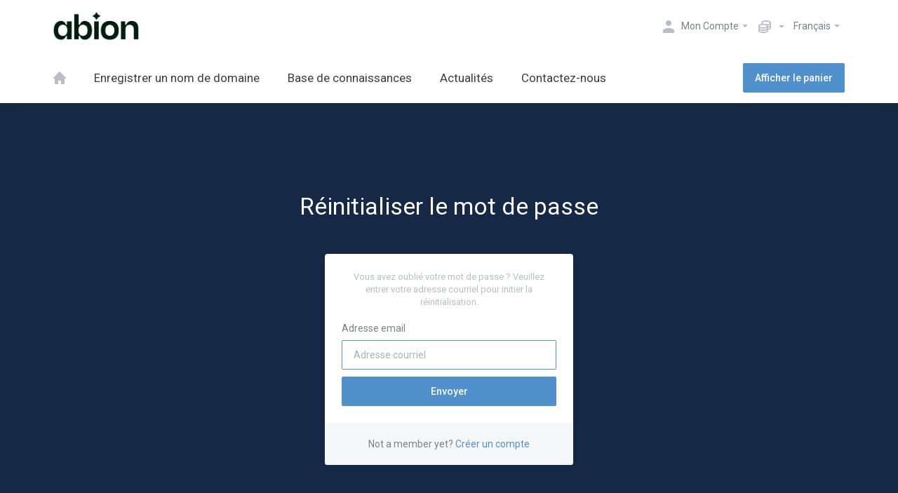

--- FILE ---
content_type: text/html; charset=utf-8
request_url: https://domains.joomla.org/pwreset.php?language=french
body_size: 4450
content:
        <!DOCTYPE html>
    <html lang="en" >
    <head>
        <meta charset="utf-8" />
        <meta http-equiv="X-UA-Compatible" content="IE=edge">
        <meta name="viewport" content="width=device-width, initial-scale=1.0, maximum-scale=1.0, user-scalable=0">
        <title>Réinitialiser le mot de passe - Joomla! Domains by ABION</title>
                
    
                                        <link href="/templates/lagom/core/styles/joomla/assets/css/theme.min.css?v=1.3.0" rel="stylesheet">
                                                        <link href="/templates/lagom/core/styles/joomla/assets/css/theme-custom.css?v=1.3.0" rel="stylesheet">
                        
    <!-- HTML5 Shim and Respond.js IE8 support of HTML5 elements and media queries -->
    <!-- WARNING: Respond.js doesn't work if you view the page via file:// -->
    <!--[if lt IE 9]>
    <script src="https://oss.maxcdn.com/libs/html5shiv/3.7.0/html5shiv.js"></script>
    <script src="https://oss.maxcdn.com/libs/respond.js/1.4.2/respond.min.js"></script>
    <![endif]-->

    <script type="text/javascript">
        var csrfToken = '5584274e4539272eaeca239b27cc53a50fb26b20',
            markdownGuide = 'Guide de mise en forme',
            locale = 'en',
            saved = 'enregistré',
            saving = 'enregistrement automatique',
            whmcsBaseUrl = "",
            requiredText = 'Requis',
            recaptchaSiteKey = "";
    </script>

    <script src="/templates/lagom/assets/js/scripts.min.js?v=1.3.0"></script>
    <script src="/templates/lagom/assets/js/core.min.js?v=1.3.0"></script>

    
            <script src="/templates/lagom/assets/js/passprotect.min.js"></script>
        
<!-- Google Analytics -->
<script>
(function(i,s,o,g,r,a,m){i['GoogleAnalyticsObject']=r;i[r]=i[r]||function(){
(i[r].q=i[r].q||[]).push(arguments)},i[r].l=1*new Date();a=s.createElement(o),
    m=s.getElementsByTagName(o)[0];a.async=1;a.src=g;m.parentNode.insertBefore(a,m)
    })(window,document,'script','//www.google-analytics.com/analytics.js','ga');

ga('create', 'UA-134857257-1', 'auto');
ga('send', 'pageview');

</script>
<!-- End Google Analytics -->


        <script>
            $(document).ready(function() {
                $("p a").each(function() {
                    if( $(this).attr("href")=="https://www.whmcs.com/" ) {
                        $(this).parent().hide();
                    }
                });
            });
        </script>
        <style type="text/css">
            a[href="https://www.whmcs.com/"] {
               display: none;
            }
        </style>

    
<!-- Dynamic Template Compatibility -->
<!-- Please update your theme to include or have a comment on the following to negate dynamic inclusion -->
<link rel="stylesheet" type="text/css" href="/assets/css/fontawesome-all.min.css" />

</head>
    <body class="lagom   page-pwreset     " data-phone-cc-input="">
        

                
                    



<div class="app-nav hidden-print">
    <section id="header">
        <div class="container">
            <button type="button" class="navbar-toggle">
                <span class="icon-bar"></span>
                <span class="icon-bar"></span>
                <span class="icon-bar"></span>
                <span class="icon-bar"></span>
            </button>
                                                <a href="/index.php" class="logo"><img src="/assets/img/logo.png" title="Joomla! Domains by ABION" alt="Joomla! Domains by ABION"/></a>
                                        <ul class="top-nav">
                                                                    
            <li menuItemName="Account" class="dropdown account " id="Secondary_Navbar-Account">
            <a class="dropdown-toggle" data-toggle="dropdown" href="#">
                <i class="fas fa-ticket lm lm-user"></i>                                                            <span class="item-text">Mon Compte</span>
                                                                    
                    <b class="ls ls-caret"></b>               
            </a>
                            <ul class="dropdown-menu dropdown-menu-right" >
                                                                                    <li menuItemName="Login" class=" " id="Secondary_Navbar-Account-Login">
                            <a href="/clientarea.php">
                                                                Connexion
                                                            </a>
                        </li>
                                            <li menuItemName="Register" class=" " id="Secondary_Navbar-Account-Register">
                            <a href="/register.php">
                                                                Inscription
                                                            </a>
                        </li>
                                            <li menuItemName="Divider" class="nav-divider " id="Secondary_Navbar-Account-Divider">
                            <a href="">
                                                                -----
                                                            </a>
                        </li>
                                            <li menuItemName="Forgot Password?" class=" " id="Secondary_Navbar-Account-Forgot_Password?">
                            <a href="/pwreset.php">
                                                                Mot de passe oublié?
                                                            </a>
                        </li>
                                    </ul>
                    </li>
    
                <!-- Currency -->
                                    <li>
                        <a href="#" class="choose-currency" data-toggle="popover" id="currencyChooser" data-container="body" data-placement="bottom" data-content='<img src="/assets/img/flags/ch.png"> <a href="/pwreset.php?currency=3">CHF</u></a><br/><img src="/assets/img/flags/eu.png"> <a href="/pwreset.php?currency=1">EUR</u></a><br/><img src="/assets/img/flags/us.png"> <a href="/pwreset.php?currency=2">USD</u></a><br/>'><i class="far fa-coins"></i> <b class="caret"></b></a>
                    </li>
                
                                    <li class="dropdown language">
                        <a class="dropdown-toggle" data-toggle="dropdown" href="#">
                            Français
                            <b class="ls ls-caret"></b>
                        </a>
                        <div class="dropdown-menu dropdown-menu-right ps" id="languageChooserContent">
                                                            <div class="dropdown-menu-item ">
                                    <a href="/pwreset.php?language=arabic">العربية</a>
                                </div>
                                                            <div class="dropdown-menu-item ">
                                    <a href="/pwreset.php?language=azerbaijani">Azerbaijani</a>
                                </div>
                                                            <div class="dropdown-menu-item ">
                                    <a href="/pwreset.php?language=catalan">Català</a>
                                </div>
                                                            <div class="dropdown-menu-item ">
                                    <a href="/pwreset.php?language=chinese">中文</a>
                                </div>
                                                            <div class="dropdown-menu-item ">
                                    <a href="/pwreset.php?language=croatian">Hrvatski</a>
                                </div>
                                                            <div class="dropdown-menu-item ">
                                    <a href="/pwreset.php?language=czech">Čeština</a>
                                </div>
                                                            <div class="dropdown-menu-item ">
                                    <a href="/pwreset.php?language=danish">Dansk</a>
                                </div>
                                                            <div class="dropdown-menu-item ">
                                    <a href="/pwreset.php?language=dutch">Nederlands</a>
                                </div>
                                                            <div class="dropdown-menu-item ">
                                    <a href="/pwreset.php?language=english">English</a>
                                </div>
                                                            <div class="dropdown-menu-item ">
                                    <a href="/pwreset.php?language=estonian">Estonian</a>
                                </div>
                                                            <div class="dropdown-menu-item ">
                                    <a href="/pwreset.php?language=farsi">Persian</a>
                                </div>
                                                            <div class="dropdown-menu-item active">
                                    <a href="/pwreset.php?language=french">Français</a>
                                </div>
                                                            <div class="dropdown-menu-item ">
                                    <a href="/pwreset.php?language=german">Deutsch</a>
                                </div>
                                                            <div class="dropdown-menu-item ">
                                    <a href="/pwreset.php?language=hebrew">עברית</a>
                                </div>
                                                            <div class="dropdown-menu-item ">
                                    <a href="/pwreset.php?language=hungarian">Magyar</a>
                                </div>
                                                            <div class="dropdown-menu-item ">
                                    <a href="/pwreset.php?language=italian">Italiano</a>
                                </div>
                                                            <div class="dropdown-menu-item ">
                                    <a href="/pwreset.php?language=macedonian">Macedonian</a>
                                </div>
                                                            <div class="dropdown-menu-item ">
                                    <a href="/pwreset.php?language=norwegian">Norwegian</a>
                                </div>
                                                            <div class="dropdown-menu-item ">
                                    <a href="/pwreset.php?language=portuguese-br">Português</a>
                                </div>
                                                            <div class="dropdown-menu-item ">
                                    <a href="/pwreset.php?language=portuguese-pt">Português</a>
                                </div>
                                                            <div class="dropdown-menu-item ">
                                    <a href="/pwreset.php?language=romanian">Română</a>
                                </div>
                                                            <div class="dropdown-menu-item ">
                                    <a href="/pwreset.php?language=russian">Русский</a>
                                </div>
                                                            <div class="dropdown-menu-item ">
                                    <a href="/pwreset.php?language=spanish">Español</a>
                                </div>
                                                            <div class="dropdown-menu-item ">
                                    <a href="/pwreset.php?language=swedish">Svenska</a>
                                </div>
                                                            <div class="dropdown-menu-item ">
                                    <a href="/pwreset.php?language=turkish">Türkçe</a>
                                </div>
                                                            <div class="dropdown-menu-item ">
                                    <a href="/pwreset.php?language=ukranian">Українська</a>
                                </div>
                                                        <div class="ps__rail-x">
                                <div class="ps__thumb-x" tabindex="0"></div>
                            </div>
                            <div class="ps__rail-y">
                                <div class="ps__thumb-y" tabindex="0"></div>
                            </div>
                        </div>
                    </li>
                
            </ul>
        </div>
    </section>
         
    <section id="main-menu">
        <nav id="nav" class="navbar navbar-default navbar-main " role="navigation">
            <div class="container">
                <!-- Brand and toggle get grouped for better mobile display -->
                <div class="navbar-header">
                    Menu
                </div>
                <!-- Collect the nav links, forms, and other content for toggling -->
                <div class="navbar-collapse" id="primary-nav">
                    <ul class="nav navbar-nav">                       
                            
            <li menuItemName="Home" class="  home-item " id="Primary_Navbar-Home">
            <a href="/index.php">
                <i class="fas fa-ticket lm lm-home"></i>                                    <span>Espace client</span>
                                                
                                   
            </a>
                    </li>
            <li menuItemName="Register a New Domain" class="  " id="Primary_Navbar-Register_a_New_Domain">
            <a href="/cart.php?a=add&domain=register">
                                                    <span>Enregistrer un nom de domaine</span>
                                                
                                   
            </a>
                    </li>
            <li menuItemName="Knowledgebase" class="  " id="Primary_Navbar-Knowledgebase">
            <a href="/knowledgebase">
                <i class="fas fa-ticket ls ls-document-info"></i>                                    <span>Base de connaissances</span>
                                                
                                   
            </a>
                    </li>
            <li menuItemName="Announcements" class="  " id="Primary_Navbar-Announcements">
            <a href="/announcements">
                <i class="fas fa-ticket lm lm-document"></i>                                    <span>Actualités</span>
                                                
                                   
            </a>
                    </li>
            <li menuItemName="Contact Us" class="  " id="Primary_Navbar-Contact_Us">
            <a href="/contact.php">
                <i class="fas fa-ticket lm lm-envelope"></i>                                    <span>Contactez-nous</span>
                                                
                                   
            </a>
                    </li>
                        </ul>
                                        <ul class="nav navbar-nav navbar-right">
                                                    <a href="/cart.php?a=view" class="btn btn-primary">
                                Afficher le panier
                            </a>
                                            </ul>
                                                                <ul class="nav navbar-nav language-nav">        
                            <li class="dropdown language">
                                <a class="dropdown-toggle" data-toggle="dropdown" href="#">
                                    <span class="item-text">Français</span>
                                    <i class="ls ls-caret"></i>
                                </a>
                                <ul class="dropdown-menu dropdown-menu-right" id="languageChooserContent">
                                                                            <li class="">
                                            <a href="/pwreset.php?language=arabic">العربية</a>
                                        </li>
                                                                            <li class="">
                                            <a href="/pwreset.php?language=azerbaijani">Azerbaijani</a>
                                        </li>
                                                                            <li class="">
                                            <a href="/pwreset.php?language=catalan">Català</a>
                                        </li>
                                                                            <li class="">
                                            <a href="/pwreset.php?language=chinese">中文</a>
                                        </li>
                                                                            <li class="">
                                            <a href="/pwreset.php?language=croatian">Hrvatski</a>
                                        </li>
                                                                            <li class="">
                                            <a href="/pwreset.php?language=czech">Čeština</a>
                                        </li>
                                                                            <li class="">
                                            <a href="/pwreset.php?language=danish">Dansk</a>
                                        </li>
                                                                            <li class="">
                                            <a href="/pwreset.php?language=dutch">Nederlands</a>
                                        </li>
                                                                            <li class="">
                                            <a href="/pwreset.php?language=english">English</a>
                                        </li>
                                                                            <li class="">
                                            <a href="/pwreset.php?language=estonian">Estonian</a>
                                        </li>
                                                                            <li class="">
                                            <a href="/pwreset.php?language=farsi">Persian</a>
                                        </li>
                                                                            <li class="active">
                                            <a href="/pwreset.php?language=french">Français</a>
                                        </li>
                                                                            <li class="">
                                            <a href="/pwreset.php?language=german">Deutsch</a>
                                        </li>
                                                                            <li class="">
                                            <a href="/pwreset.php?language=hebrew">עברית</a>
                                        </li>
                                                                            <li class="">
                                            <a href="/pwreset.php?language=hungarian">Magyar</a>
                                        </li>
                                                                            <li class="">
                                            <a href="/pwreset.php?language=italian">Italiano</a>
                                        </li>
                                                                            <li class="">
                                            <a href="/pwreset.php?language=macedonian">Macedonian</a>
                                        </li>
                                                                            <li class="">
                                            <a href="/pwreset.php?language=norwegian">Norwegian</a>
                                        </li>
                                                                            <li class="">
                                            <a href="/pwreset.php?language=portuguese-br">Português</a>
                                        </li>
                                                                            <li class="">
                                            <a href="/pwreset.php?language=portuguese-pt">Português</a>
                                        </li>
                                                                            <li class="">
                                            <a href="/pwreset.php?language=romanian">Română</a>
                                        </li>
                                                                            <li class="">
                                            <a href="/pwreset.php?language=russian">Русский</a>
                                        </li>
                                                                            <li class="">
                                            <a href="/pwreset.php?language=spanish">Español</a>
                                        </li>
                                                                            <li class="">
                                            <a href="/pwreset.php?language=swedish">Svenska</a>
                                        </li>
                                                                            <li class="">
                                            <a href="/pwreset.php?language=turkish">Türkçe</a>
                                        </li>
                                                                            <li class="">
                                            <a href="/pwreset.php?language=ukranian">Українська</a>
                                        </li>
                                                                    </ul>                 
                            </li>
                        </ul>    
                                    </div><!-- /.navbar-collapse -->
            </div>
        </nav>
    </section>
    </div>

<div class="app-main">
            <div class="main-body login-page">
        <div class="container">
            <div class="main-grid row">
                        
  



    <div class="main-content col-sm-12">
              
            <div class="header-lined text-center m-b-24">
            <h1>
                            Réinitialiser le mot de passe
            </h1>
                    </div>
                <div class="logincontainer">
            <div class="logincontainer-body">
                
                                            
                                                    <p class="text-lighter text-center text-small">Vous avez oublié votre mot de passe ? Veuillez entrer votre adresse courriel pour initier la réinitialisation.</p>

                            <form method="post" action="https://domains.joomla.org/pwreset.php" role="form">
<input type="hidden" name="token" value="5584274e4539272eaeca239b27cc53a50fb26b20" />
                                <input type="hidden" name="action" value="reset" />

                                <div class="form-group">
                                    <label for="inputEmail">Adresse email</label>
                                    <input type="email" name="email" class="form-control" id="inputEmail" placeholder="Adresse courriel" autofocus>
                                </div>
                                <button type="submit" class="btn btn-primary btn-block">Envoyer</button>
                            </form>
                                                                        </div>
                            <div class="logincontainer-footer">
                    <div class="text-light">Not a member yet? <a href="register.php">Créer un compte</a></div>
                </div>
                    </div>
    </div>



    <button class="btn btn-primary scroll-top" data-scroll="up" type="button">
	<i class="fa fa-chevron-up"></i>
</button>

<script>
$(document).ready(function () {

$(window).scroll(function () {
	if ($(this).scrollTop() > 100) {
		$('.scroll-top').fadeIn();
	} else {
		$('.scroll-top').fadeOut();
	}
});

$('.scroll-top').click(function () {
	$("html, body").animate({
		scrollTop: 0
	}, 100);
	return false;
});

});
</script>

                            
                    <div class="clearfix"></div>
                </div>
            </div>
        </div>
                        <div id="bottom2">
    <div class="container">
       <div class="row">
          <div class="custom">
             <p class="text-center"><span>Official Joomla! Domains Powered by</span> <a href="https://abion.com/" target="_blank" rel="noopener noreferrer"><img class="brandit-logo" src="/assets/img/brandit-logo-white.png" alt=""></a></p>
          </div>
       </div>
    </div>
 </div>

<div id="joomla-footer">
    <div class="container">
       <div class="row">
          <div class="custom">
             <p>domains.joomla.org is a domain registration service provided to the general public by <a href="https://abion.com/" target="_blank" rel="noopener noreferrer">ABION</a> an independent Domain Service provider, on behalf of Open Source Matters, Inc. Open Source Matters, Inc. is the owner of the Joomla! name, brandmark and related trademarks and service. ABION is granted a limited license to use the Joomla! name and trademarks in association with being the official provider of the domains.joomla.org service.</p>
             <div class="social text-center">
               <ul class="soc">
               <li><a href="https://twitter.com/joomla" target="_blank" rel="noopener" class="icon-twitter2" title="Joomla! on Twitter"><span class="element-invisible">Joomla! on Twitter</span></a></li>
               <li><a href="https://www.facebook.com/joomla" target="_blank" rel="noopener" class="icon-facebook2" title="Joomla! on Facebook"><span class="element-invisible">Joomla! on Facebook</span></a></li>
               <li><a href="https://www.youtube.com/user/joomla" target="_blank" rel="noopener" class="icon-youtube3" title="Joomla! on YouTube"><span class="element-invisible">Joomla! on YouTube</span></a></li>
               <li><a href="https://www.linkedin.com/company/joomla" target="_blank" rel="noopener" class="icon-linkedin" title="Joomla! on LinkedIn"><span class="element-invisible">Joomla! on LinkedIn</span></a></li>
               <li><a href="https://www.pinterest.com/joomla" target="_blank" rel="noopener" class="icon-pinterest2" title="Joomla! on Pinterest"><span class="element-invisible">Joomla! on Pinterest</span></a></li>
               <li><a href="https://www.instagram.com/joomlaofficial/" target="_blank" rel="noopener" class="icon-instagram" title="Joomla! on Instagram"><span class="element-invisible">Joomla! on Instagram</span></a></li>
               <li><a href="https://github.com/joomla" target="_blank" rel="noopener" class="icon-github3" title="Joomla! on GitHub"><span class="element-invisible">Joomla! on GitHub</span></a></li>
               </ul>
            </div>
             <div class="text-center">
                <ul class="nav menu">
                   <li class="item-157"><a href="https://www.joomla.org/">Home</a></li>
                   <li class="item-158"><a href="https://www.joomla.org/about-joomla.html">About</a></li>
                   <li class="item-159"><a href="https://community.joomla.org/">Community</a></li>
                   <li class="item-160"><a href="https://forum.joomla.org/">Forum</a></li>
                   <li class="item-161"><a href="https://extensions.joomla.org/">Extensions</a></li>
                   <li class="item-162"><a href="https://community.joomla.org/service-providers-directory.html">Services</a></li>
                   <li class="item-163"><a href="https://docs.joomla.org/">Docs</a></li>
                   <li class="item-164"><a href="https://developer.joomla.org/">Developer</a></li>
                   <li class="item-165"><a href="https://community.joomla.org/the-joomla-shop.html">Shop</a></li>
                   <li class="item-166"><a href="https://www.joomla.org/accessibility-statement.html">Accessibility Statement</a></li>
                   <li class="item-166"><a href="https://domains.joomla.org/privacy.php">Privacy Policy</a></li>
                   <li class="item-166"><a href="https://www.joomla.org/cookie-policy.html">Cookie Policy</a></li>
                   <li class="item-166"><a href="https://community.joomla.org/sponsorship-campaigns.html">Sponsor Joomla! with $5</a></li>
                   <li class="item-168"><a href="https://joomla.crowdin.com/">Help Translate</a></li>
                   <li class="item-169"><a href="/terms.php">Conditions of Sale</a></li>
                </ul>
             </div>
          </div>
          <p class="text-center">© 2005 -
             2021 Open Source Matters, Inc. All Rights Reserved.
          </p>
       </div>
    </div>
 </div>        
        <div class="modal system-modal fade" id="modalAjax" tabindex="-1" role="dialog" aria-hidden="true">
            <div class="modal-dialog">
                <div class="modal-content">
                    <div class="modal-header">
                        <button type="button" class="close" data-dismiss="modal" aria-label="Close"><i class="lm lm-close"></i></button>
                        <h3 class="modal-title"></h3>
                    </div>
                    <div class="modal-body">
                        <div class="loader">
                             
    <div class="spinner ">
        <div class="rect1"></div>
        <div class="rect2"></div>
        <div class="rect3"></div>
        <div class="rect4"></div>
        <div class="rect5"></div>
    </div>
                             </div>
                    </div>
                    <div class="modal-footer">
                        <button type="button" class="btn btn-primary modal-submit">
                            Envoyer
                        </button>
                        <button type="button" class="btn btn-default" data-dismiss="modal">
                        Annuler
                        </button>
                    </div>
                </div>
            </div>
        </div>
    </div>
            


        <div class="overlay"></div>
    <script src="/templates/lagom/assets/js/lagom-app.min.js?v=1.3.0"></script>
    <script src="/templates/lagom/assets/js/whmcs-custom.min.js?v=1.3.0"></script>
    </body>
    </html>
  
   


--- FILE ---
content_type: text/css
request_url: https://domains.joomla.org/templates/lagom/core/styles/joomla/assets/css/theme.min.css?v=1.3.0
body_size: 84939
content:
@charset "UTF-8";@import url(https://fonts.googleapis.com/css?family=Roboto:100,300,400,500,700,900&subset=latin-ext);@font-face{font-family:lagom-medium-icons;src:url(../fonts/lagom-medium-icons.eot?v5wga3);src:url(../fonts/lagom-medium-icons.eot?v5wga3#iefix) format("embedded-opentype"),url(../fonts/lagom-medium-icons.ttf?v5wga3) format("truetype"),url(../fonts/lagom-medium-icons.woff?v5wga3) format("woff"),url(../fonts/lagom-medium-icons.svg?v5wga3#lagom-medium-icons) format("svg");font-weight:400;font-style:normal}.lagom .lm,.mg-wrapper .lm{font-family:lagom-medium-icons!important;speak:none;font-style:normal;font-weight:400;font-variant:normal;text-transform:none;line-height:1;-webkit-font-smoothing:antialiased;-moz-osx-font-smoothing:grayscale;font-size:18px}.lagom .lm-bank-note:before,.mg-wrapper .lm-bank-note:before{content:""}.lagom .lm-align-center:before,.mg-wrapper .lm-align-center:before{content:""}.lagom .lm-align-left:before,.mg-wrapper .lm-align-left:before{content:""}.lagom .lm-align-right:before,.mg-wrapper .lm-align-right:before{content:""}.lagom .lm-apps:before,.mg-wrapper .lm-apps:before{content:""}.lagom .lm-apps-fat:before,.mg-wrapper .lm-apps-fat:before{content:""}.lagom .lm-arrow-fat-left:before,.mg-wrapper .lm-arrow-fat-left:before{content:""}.lagom .lm-arrow-fat-right:before,.mg-wrapper .lm-arrow-fat-right:before{content:""}.lagom .lm-arrow-medium-down:before,.mg-wrapper .lm-arrow-medium-down:before{content:""}.lagom .lm-arrow-medium-left:before,.mg-wrapper .lm-arrow-medium-left:before{content:""}.lagom .lm-arrow-medium-right:before,.mg-wrapper .lm-arrow-medium-right:before{content:""}.lagom .lm-arrow-medium-up:before,.mg-wrapper .lm-arrow-medium-up:before{content:""}.lagom .lm-arrow-thin-down:before,.mg-wrapper .lm-arrow-thin-down:before{content:""}.lagom .lm-arrow-thin-left:before,.mg-wrapper .lm-arrow-thin-left:before{content:""}.lagom .lm-arrow-thin-right:before,.mg-wrapper .lm-arrow-thin-right:before{content:""}.lagom .lm-arrow-thin-up:before,.mg-wrapper .lm-arrow-thin-up:before{content:""}.lagom .lm-backup:before,.mg-wrapper .lm-backup:before{content:""}.lagom .lm-bag:before,.mg-wrapper .lm-bag:before{content:""}.lagom .lm-barcode:before,.mg-wrapper .lm-barcode:before{content:""}.lagom .lm-book:before,.mg-wrapper .lm-book:before{content:""}.lagom .lm-bookmark:before,.mg-wrapper .lm-bookmark:before{content:""}.lagom .lm-book-w-bookmark:before,.mg-wrapper .lm-book-w-bookmark:before{content:""}.lagom .lm-box:before,.mg-wrapper .lm-box:before{content:""}.lagom .lm-briefcase:before,.mg-wrapper .lm-briefcase:before{content:""}.lagom .lm-burger-menu:before,.mg-wrapper .lm-burger-menu:before{content:""}.lagom .lm-calendar:before,.mg-wrapper .lm-calendar:before{content:""}.lagom .lm-chat-cloud:before,.mg-wrapper .lm-chat-cloud:before{content:""}.lagom .lm-chat-cloud-info:before,.mg-wrapper .lm-chat-cloud-info:before{content:""}.lagom .lm-chat-clouds:before,.mg-wrapper .lm-chat-clouds:before{content:""}.lagom .lm-clock:before,.mg-wrapper .lm-clock:before{content:""}.lagom .lm-cloud:before,.mg-wrapper .lm-cloud:before{content:""}.lagom .lm-compact:before,.mg-wrapper .lm-compact:before{content:""}.lagom .lm-crown:before,.mg-wrapper .lm-crown:before{content:""}.lagom .lm-cup:before,.mg-wrapper .lm-cup:before{content:""}.lagom .lm-dashboard:before,.mg-wrapper .lm-dashboard:before{content:""}.lagom .lm-database:before,.mg-wrapper .lm-database:before{content:""}.lagom .lm-denial:before,.mg-wrapper .lm-denial:before{content:""}.lagom .lm-denied:before,.mg-wrapper .lm-denied:before{content:""}.lagom .lm-direction-sign:before,.mg-wrapper .lm-direction-sign:before{content:""}.lagom .lm-file:before,.mg-wrapper .lm-file:before{content:""}.lagom .lm-down:before,.mg-wrapper .lm-down:before{content:""}.lagom .lm-download:before,.mg-wrapper .lm-download:before{content:""}.lagom .lm-edit:before,.mg-wrapper .lm-edit:before{content:""}.lagom .lm-extend:before,.mg-wrapper .lm-extend:before{content:""}.lagom .lm-factory:before,.mg-wrapper .lm-factory:before{content:""}.lagom .lm-feather:before,.mg-wrapper .lm-feather:before{content:""}.lagom .lm-fire:before,.mg-wrapper .lm-fire:before{content:""}.lagom .lm-flag:before,.mg-wrapper .lm-flag:before{content:""}.lagom .lm-folder-plus:before,.mg-wrapper .lm-folder-plus:before{content:""}.lagom .lm-folders:before,.mg-wrapper .lm-folders:before{content:""}.lagom .lm-funnel:before,.mg-wrapper .lm-funnel:before{content:""}.lagom .lm-gift:before,.mg-wrapper .lm-gift:before{content:""}.lagom .lm-globe-alt:before,.mg-wrapper .lm-globe-alt:before{content:""}.lagom .lm-heart:before,.mg-wrapper .lm-heart:before{content:""}.lagom .lm-image:before,.mg-wrapper .lm-image:before{content:""}.lagom .lm-inbox:before,.mg-wrapper .lm-inbox:before{content:""}.lagom .lm-info:before,.mg-wrapper .lm-info:before{content:""}.lagom .lm-label-left:before,.mg-wrapper .lm-label-left:before{content:""}.lagom .lm-label-right:before,.mg-wrapper .lm-label-right:before{content:""}.lagom .lm-layout:before,.mg-wrapper .lm-layout:before{content:""}.lagom .lm-left:before,.mg-wrapper .lm-left:before{content:""}.lagom .lm-lightning:before,.mg-wrapper .lm-lightning:before{content:""}.lagom .lm-line-graph:before,.mg-wrapper .lm-line-graph:before{content:""}.lagom .lm-location:before,.mg-wrapper .lm-location:before{content:""}.lagom .lm-med-kit:before,.mg-wrapper .lm-med-kit:before{content:""}.lagom .lm-minus:before,.mg-wrapper .lm-minus:before{content:""}.lagom .lm-minus-circle:before,.mg-wrapper .lm-minus-circle:before{content:""}.lagom .lm-more-vertical:before,.mg-wrapper .lm-more-vertical:before{content:""}.lagom .lm-padlock:before,.mg-wrapper .lm-padlock:before{content:""}.lagom .lm-pen:before,.mg-wrapper .lm-pen:before{content:""}.lagom .lm-php-admin:before,.mg-wrapper .lm-php-admin:before{content:""}.lagom .lm-pie-graph:before,.mg-wrapper .lm-pie-graph:before{content:""}.lagom .lm-pin:before,.mg-wrapper .lm-pin:before{content:""}.lagom .lm-play-board:before,.mg-wrapper .lm-play-board:before{content:""}.lagom .lm-plus:before,.mg-wrapper .lm-plus:before{content:""}.lagom .lm-plus-folder:before,.mg-wrapper .lm-plus-folder:before{content:""}.lagom .lm-power:before,.mg-wrapper .lm-power:before{content:""}.lagom .lm-printer:before,.mg-wrapper .lm-printer:before{content:""}.lagom .lm-range:before,.mg-wrapper .lm-range:before{content:""}.lagom .lm-receipt:before,.mg-wrapper .lm-receipt:before{content:""}.lagom .lm-right:before,.mg-wrapper .lm-right:before{content:""}.lagom .lm-scanner:before,.mg-wrapper .lm-scanner:before{content:""}.lagom .lm-shield:before,.mg-wrapper .lm-shield:before{content:""}.lagom .lm-shredder:before,.mg-wrapper .lm-shredder:before{content:""}.lagom .lm-spark:before,.mg-wrapper .lm-spark:before{content:""}.lagom .lm-thumbs-down:before,.mg-wrapper .lm-thumbs-down:before{content:""}.lagom .lm-thumbs-up:before,.mg-wrapper .lm-thumbs-up:before{content:""}.lagom .lm-tool:before,.mg-wrapper .lm-tool:before{content:""}.lagom .lm-trash:before,.mg-wrapper .lm-trash:before{content:""}.lagom .lm-up:before,.mg-wrapper .lm-up:before{content:""}.lagom .lm-upload:before,.mg-wrapper .lm-upload:before{content:""}.lagom .lm-user-circle:before,.mg-wrapper .lm-user-circle:before{content:""}.lagom .lm-users:before,.mg-wrapper .lm-users:before{content:""}.lagom .lm-voice:before,.mg-wrapper .lm-voice:before{content:""}.lagom .lm-wallet:before,.mg-wrapper .lm-wallet:before{content:""}.lagom .lm-warning:before,.mg-wrapper .lm-warning:before{content:""}.lagom .lm-water-drop:before,.mg-wrapper .lm-water-drop:before{content:""}.lagom .lm-zoom-in:before,.mg-wrapper .lm-zoom-in:before{content:""}.lagom .lm-zoom-out:before,.mg-wrapper .lm-zoom-out:before{content:""}.lagom .lm-bar-graph:before,.mg-wrapper .lm-bar-graph:before{content:""}.lagom .lm-basket:before,.mg-wrapper .lm-basket:before{content:""}.lagom .lm-bell:before,.mg-wrapper .lm-bell:before{content:""}.lagom .lm-check:before,.mg-wrapper .lm-check:before{content:""}.lagom .lm-close:before,.mg-wrapper .lm-close:before{content:""}.lagom .lm-document:before,.mg-wrapper .lm-document:before{content:""}.lagom .lm-envelope:before,.mg-wrapper .lm-envelope:before{content:""}.lagom .lm-folder:before,.mg-wrapper .lm-folder:before{content:""}.lagom .lm-folder-open:before,.mg-wrapper .lm-folder-open:before{content:""}.lagom .lm-go-top:before,.mg-wrapper .lm-go-top:before{content:""}.lagom .lm-home:before,.mg-wrapper .lm-home:before{content:""}.lagom .lm-hosting:before,.mg-wrapper .lm-hosting:before{content:""}.lagom .lm-info-text:before,.mg-wrapper .lm-info-text:before{content:""}.lagom .lm-more:before,.mg-wrapper .lm-more:before{content:""}.lagom .lm-mouse:before,.mg-wrapper .lm-mouse:before{content:""}.lagom .lm-plus-circle:before,.mg-wrapper .lm-plus-circle:before{content:""}.lagom .lm-search:before,.mg-wrapper .lm-search:before{content:""}.lagom .lm-tag:before,.mg-wrapper .lm-tag:before{content:""}.lagom .lm-user:before,.mg-wrapper .lm-user:before{content:""}.lagom .lm-globe:before,.mg-wrapper .lm-globe:before{content:""}@font-face{font-family:lagom-small-icons;src:url(../fonts/lagom-small-icons.eot?7yz00b);src:url(../fonts/lagom-small-icons.eot?7yz00b#iefix) format("embedded-opentype"),url(../fonts/lagom-small-icons.ttf?7yz00b) format("truetype"),url(../fonts/lagom-small-icons.woff?7yz00b) format("woff"),url(../fonts/lagom-small-icons.svg?7yz00b#lagom-small-icons) format("svg");font-weight:400;font-style:normal}.lagom .ls,.mg-wrapper .ls{font-family:lagom-small-icons!important;speak:none;font-style:normal;font-weight:400;font-variant:normal;text-transform:none;line-height:1;-webkit-font-smoothing:antialiased;-moz-osx-font-smoothing:grayscale;font-size:12px}.lagom .ls-align-center:before,.mg-wrapper .ls-align-center:before{content:""}.lagom .ls-align-left:before,.mg-wrapper .ls-align-left:before{content:""}.lagom .ls-align-right:before,.mg-wrapper .ls-align-right:before{content:""}.lagom .ls-apps:before,.mg-wrapper .ls-apps:before{content:""}.lagom .ls-arrow-down-left-thin:before,.mg-wrapper .ls-arrow-down-left-thin:before{content:""}.lagom .ls-arrow-down-right-thin:before,.mg-wrapper .ls-arrow-down-right-thin:before{content:""}.lagom .ls-arrow-left-wall:before,.mg-wrapper .ls-arrow-left-wall:before{content:""}.lagom .ls-arrow-play:before,.mg-wrapper .ls-arrow-play:before{content:""}.lagom .ls-arrow-right-down-thin:before,.mg-wrapper .ls-arrow-right-down-thin:before{content:""}.lagom .ls-arrow-right-up-thin:before,.mg-wrapper .ls-arrow-right-up-thin:before{content:""}.lagom .ls-arrow-right-wall:before,.mg-wrapper .ls-arrow-right-wall:before{content:""}.lagom .ls-book-bookmark:before,.mg-wrapper .ls-book-bookmark:before{content:""}.lagom .ls-bullet-medium:before,.mg-wrapper .ls-bullet-medium:before{content:""}.lagom .ls-chat-clouds:before,.mg-wrapper .ls-chat-clouds:before{content:""}.lagom .ls-check-underline:before,.mg-wrapper .ls-check-underline:before{content:""}.lagom .ls-copy:before,.mg-wrapper .ls-copy:before{content:""}.lagom .ls-crown:before,.mg-wrapper .ls-crown:before{content:""}.lagom .ls-document-info:before,.mg-wrapper .ls-document-info:before{content:""}.lagom .ls-down:before,.mg-wrapper .ls-down:before{content:""}.lagom .ls-folder-open:before,.mg-wrapper .ls-folder-open:before{content:""}.lagom .ls-label-left:before,.mg-wrapper .ls-label-left:before{content:""}.lagom .ls-left:before,.mg-wrapper .ls-left:before{content:""}.lagom .ls-more-vertical:before,.mg-wrapper .ls-more-vertical:before{content:""}.lagom .ls-receipt:before,.mg-wrapper .ls-receipt:before{content:""}.lagom .ls-right:before,.mg-wrapper .ls-right:before{content:""}.lagom .ls-ticket:before,.mg-wrapper .ls-ticket:before{content:""}.lagom .ls-up:before,.mg-wrapper .ls-up:before{content:""}.lagom .ls-voice:before,.mg-wrapper .ls-voice:before{content:""}.lagom .ls-water-drop:before,.mg-wrapper .ls-water-drop:before{content:""}.lagom .ls-addon:before,.mg-wrapper .ls-addon:before{content:""}.lagom .ls-arrow-down:before,.mg-wrapper .ls-arrow-down:before{content:""}.lagom .ls-caret:before,.mg-wrapper .ls-caret:before{content:""}.lagom .ls-sign-out:before,.mg-wrapper .ls-sign-out:before{content:""}.lagom .ls-reply:before,.mg-wrapper .ls-reply:before{content:""}.lagom .ls-arrow-left:before,.mg-wrapper .ls-arrow-left:before{content:""}.lagom .ls-sign-in:before,.mg-wrapper .ls-sign-in:before{content:""}.lagom .ls-share:before,.mg-wrapper .ls-share:before{content:""}.lagom .ls-arrow-right:before,.mg-wrapper .ls-arrow-right:before{content:""}.lagom .ls-arrow-up:before,.mg-wrapper .ls-arrow-up:before{content:""}.lagom .ls-bank-note:before,.mg-wrapper .ls-bank-note:before{content:""}.lagom .ls-basket:before,.mg-wrapper .ls-basket:before{content:""}.lagom .ls-box:before,.mg-wrapper .ls-box:before{content:""}.lagom .ls-bullet-small:before,.mg-wrapper .ls-bullet-small:before{content:""}.lagom .ls-bullet:before,.mg-wrapper .ls-bullet:before{content:""}.lagom .ls-calendar:before,.mg-wrapper .ls-calendar:before{content:""}.lagom .ls-chain:before,.mg-wrapper .ls-chain:before{content:""}.lagom .ls-check:before,.mg-wrapper .ls-check:before{content:""}.lagom .ls-close:before,.mg-wrapper .ls-close:before{content:""}.lagom .ls-configure:before,.mg-wrapper .ls-configure:before{content:""}.lagom .ls-credit-card:before,.mg-wrapper .ls-credit-card:before{content:""}.lagom .ls-credit:before,.mg-wrapper .ls-credit:before{content:""}.lagom .ls-dashboard:before,.mg-wrapper .ls-dashboard:before{content:""}.lagom .ls-denial:before,.mg-wrapper .ls-denial:before{content:""}.lagom .ls-dislike:before,.mg-wrapper .ls-dislike:before{content:""}.lagom .ls-dns:before,.mg-wrapper .ls-dns:before{content:""}.lagom .ls-document:before,.mg-wrapper .ls-document:before{content:""}.lagom .ls-download:before,.mg-wrapper .ls-download:before{content:""}.lagom .ls-download-square:before,.mg-wrapper .ls-download-square:before{content:""}.lagom .ls-edit:before,.mg-wrapper .ls-edit:before{content:""}.lagom .ls-envelope:before,.mg-wrapper .ls-envelope:before{content:""}.lagom .ls-exclamation-circle:before,.mg-wrapper .ls-exclamation-circle:before{content:""}.lagom .ls-flag:before,.mg-wrapper .ls-flag:before{content:""}.lagom .ls-folder:before,.mg-wrapper .ls-folder:before{content:""}.lagom .ls-heart:before,.mg-wrapper .ls-heart:before{content:""}.lagom .ls-home:before,.mg-wrapper .ls-home:before{content:""}.lagom .ls-hosting:before,.mg-wrapper .ls-hosting:before{content:""}.lagom .ls-hourglass:before,.mg-wrapper .ls-hourglass:before{content:""}.lagom .ls-image:before,.mg-wrapper .ls-image:before{content:""}.lagom .ls-info-circle:before,.mg-wrapper .ls-info-circle:before{content:""}.lagom .ls-input-code:before,.mg-wrapper .ls-input-code:before{content:""}.lagom .ls-lightning:before,.mg-wrapper .ls-lightning:before{content:""}.lagom .ls-like:before,.mg-wrapper .ls-like:before{content:""}.lagom .ls-location:before,.mg-wrapper .ls-location:before{content:""}.lagom .ls-minus:before,.mg-wrapper .ls-minus:before{content:""}.lagom .ls-more:before,.mg-wrapper .ls-more:before{content:""}.lagom .ls-new-window:before,.mg-wrapper .ls-new-window:before{content:""}.lagom .ls-padlock:before,.mg-wrapper .ls-padlock:before{content:""}.lagom .ls-pen:before,.mg-wrapper .ls-pen:before{content:""}.lagom .ls-plus:before,.mg-wrapper .ls-plus:before{content:""}.lagom .ls-printer:before,.mg-wrapper .ls-printer:before{content:""}.lagom .ls-range:before,.mg-wrapper .ls-range:before{content:""}.lagom .ls-refresh:before,.mg-wrapper .ls-refresh:before{content:""}.lagom .ls-rss:before,.mg-wrapper .ls-rss:before{content:""}.lagom .ls-security-code:before,.mg-wrapper .ls-security-code:before{content:""}.lagom .ls-shield:before,.mg-wrapper .ls-shield:before{content:""}.lagom .ls-smartphone:before,.mg-wrapper .ls-smartphone:before{content:""}.lagom .ls-sort-asc:before,.mg-wrapper .ls-sort-asc:before{content:""}.lagom .ls-sort-desc:before,.mg-wrapper .ls-sort-desc:before{content:""}.lagom .ls-spark:before,.mg-wrapper .ls-spark:before{content:""}.lagom .ls-text-cloud:before,.mg-wrapper .ls-text-cloud:before{content:""}.lagom .ls-ticket-tag:before,.mg-wrapper .ls-ticket-tag:before{content:""}.lagom .ls-transfer:before,.mg-wrapper .ls-transfer:before{content:""}.lagom .ls-trash:before,.mg-wrapper .ls-trash:before{content:""}.lagom .ls-upgrade-downgrade:before,.mg-wrapper .ls-upgrade-downgrade:before{content:""}.lagom .ls-upload:before,.mg-wrapper .ls-upload:before{content:""}.lagom .ls-user:before,.mg-wrapper .ls-user:before{content:""}.lagom .ls-wallet:before,.mg-wrapper .ls-wallet:before{content:""}@font-face{font-family:'Glyphicons Halflings';src:url(../fonts/glyphicons-halflings-regular.eot);src:url(../fonts/glyphicons-halflings-regular.eot?#iefix) format("embedded-opentype"),url(../fonts/glyphicons-halflings-regular.woff2) format("woff2"),url(../fonts/glyphicons-halflings-regular.woff) format("woff"),url(../fonts/glyphicons-halflings-regular.ttf) format("truetype"),url(../fonts/glyphicons-halflings-regular.svg#glyphicons_halflingsregular) format("svg")}.glyphicon{position:relative;top:1px;display:inline-block;font-family:'Glyphicons Halflings';font-style:normal;font-weight:400;line-height:1;-webkit-font-smoothing:antialiased;-moz-osx-font-smoothing:grayscale}.glyphicon-asterisk:before{content:"\002a"}.glyphicon-plus:before{content:"\002b"}.glyphicon-eur:before,.glyphicon-euro:before{content:"\20ac"}.glyphicon-minus:before{content:"\2212"}.glyphicon-cloud:before{content:"\2601"}.glyphicon-envelope:before{content:"\2709"}.glyphicon-pencil:before{content:"\270f"}.glyphicon-glass:before{content:"\e001"}.glyphicon-music:before{content:"\e002"}.glyphicon-search:before{content:"\e003"}.glyphicon-heart:before{content:"\e005"}.glyphicon-star:before{content:"\e006"}.glyphicon-star-empty:before{content:"\e007"}.glyphicon-user:before{content:"\e008"}.glyphicon-film:before{content:"\e009"}.glyphicon-th-large:before{content:"\e010"}.glyphicon-th:before{content:"\e011"}.glyphicon-th-list:before{content:"\e012"}.glyphicon-ok:before{content:"\e013"}.glyphicon-remove:before{content:"\e014"}.glyphicon-zoom-in:before{content:"\e015"}.glyphicon-zoom-out:before{content:"\e016"}.glyphicon-off:before{content:"\e017"}.glyphicon-signal:before{content:"\e018"}.glyphicon-cog:before{content:"\e019"}.glyphicon-trash:before{content:"\e020"}.glyphicon-home:before{content:"\e021"}.glyphicon-file:before{content:"\e022"}.glyphicon-time:before{content:"\e023"}.glyphicon-road:before{content:"\e024"}.glyphicon-download-alt:before{content:"\e025"}.glyphicon-download:before{content:"\e026"}.glyphicon-upload:before{content:"\e027"}.glyphicon-inbox:before{content:"\e028"}.glyphicon-play-circle:before{content:"\e029"}.glyphicon-repeat:before{content:"\e030"}.glyphicon-refresh:before{content:"\e031"}.glyphicon-list-alt:before{content:"\e032"}.glyphicon-lock:before{content:"\e033"}.glyphicon-flag:before{content:"\e034"}.glyphicon-headphones:before{content:"\e035"}.glyphicon-volume-off:before{content:"\e036"}.glyphicon-volume-down:before{content:"\e037"}.glyphicon-volume-up:before{content:"\e038"}.glyphicon-qrcode:before{content:"\e039"}.glyphicon-barcode:before{content:"\e040"}.glyphicon-tag:before{content:"\e041"}.glyphicon-tags:before{content:"\e042"}.glyphicon-book:before{content:"\e043"}.glyphicon-bookmark:before{content:"\e044"}.glyphicon-print:before{content:"\e045"}.glyphicon-camera:before{content:"\e046"}.glyphicon-font:before{content:"\e047"}.glyphicon-bold:before{content:"\e048"}.glyphicon-italic:before{content:"\e049"}.glyphicon-text-height:before{content:"\e050"}.glyphicon-text-width:before{content:"\e051"}.glyphicon-align-left:before{content:"\e052"}.glyphicon-align-center:before{content:"\e053"}.glyphicon-align-right:before{content:"\e054"}.glyphicon-align-justify:before{content:"\e055"}.glyphicon-list:before{content:"\e056"}.glyphicon-indent-left:before{content:"\e057"}.glyphicon-indent-right:before{content:"\e058"}.glyphicon-facetime-video:before{content:"\e059"}.glyphicon-picture:before{content:"\e060"}.glyphicon-map-marker:before{content:"\e062"}.glyphicon-adjust:before{content:"\e063"}.glyphicon-tint:before{content:"\e064"}.glyphicon-edit:before{content:"\e065"}.glyphicon-share:before{content:"\e066"}.glyphicon-check:before{content:"\e067"}.glyphicon-move:before{content:"\e068"}.glyphicon-step-backward:before{content:"\e069"}.glyphicon-fast-backward:before{content:"\e070"}.glyphicon-backward:before{content:"\e071"}.glyphicon-play:before{content:"\e072"}.glyphicon-pause:before{content:"\e073"}.glyphicon-stop:before{content:"\e074"}.glyphicon-forward:before{content:"\e075"}.glyphicon-fast-forward:before{content:"\e076"}.glyphicon-step-forward:before{content:"\e077"}.glyphicon-eject:before{content:"\e078"}.glyphicon-chevron-left:before{content:"\e079"}.glyphicon-chevron-right:before{content:"\e080"}.glyphicon-plus-sign:before{content:"\e081"}.glyphicon-minus-sign:before{content:"\e082"}.glyphicon-remove-sign:before{content:"\e083"}.glyphicon-ok-sign:before{content:"\e084"}.glyphicon-question-sign:before{content:"\e085"}.glyphicon-info-sign:before{content:"\e086"}.glyphicon-screenshot:before{content:"\e087"}.glyphicon-remove-circle:before{content:"\e088"}.glyphicon-ok-circle:before{content:"\e089"}.glyphicon-ban-circle:before{content:"\e090"}.glyphicon-arrow-left:before{content:"\e091"}.glyphicon-arrow-right:before{content:"\e092"}.glyphicon-arrow-up:before{content:"\e093"}.glyphicon-arrow-down:before{content:"\e094"}.glyphicon-share-alt:before{content:"\e095"}.glyphicon-resize-full:before{content:"\e096"}.glyphicon-resize-small:before{content:"\e097"}.glyphicon-exclamation-sign:before{content:"\e101"}.glyphicon-gift:before{content:"\e102"}.glyphicon-leaf:before{content:"\e103"}.glyphicon-fire:before{content:"\e104"}.glyphicon-eye-open:before{content:"\e105"}.glyphicon-eye-close:before{content:"\e106"}.glyphicon-warning-sign:before{content:"\e107"}.glyphicon-plane:before{content:"\e108"}.glyphicon-calendar:before{content:"\e109"}.glyphicon-random:before{content:"\e110"}.glyphicon-comment:before{content:"\e111"}.glyphicon-magnet:before{content:"\e112"}.glyphicon-chevron-up:before{content:"\e113"}.glyphicon-chevron-down:before{content:"\e114"}.glyphicon-retweet:before{content:"\e115"}.glyphicon-shopping-cart:before{content:"\e116"}.glyphicon-folder-close:before{content:"\e117"}.glyphicon-folder-open:before{content:"\e118"}.glyphicon-resize-vertical:before{content:"\e119"}.glyphicon-resize-horizontal:before{content:"\e120"}.glyphicon-hdd:before{content:"\e121"}.glyphicon-bullhorn:before{content:"\e122"}.glyphicon-bell:before{content:"\e123"}.glyphicon-certificate:before{content:"\e124"}.glyphicon-thumbs-up:before{content:"\e125"}.glyphicon-thumbs-down:before{content:"\e126"}.glyphicon-hand-right:before{content:"\e127"}.glyphicon-hand-left:before{content:"\e128"}.glyphicon-hand-up:before{content:"\e129"}.glyphicon-hand-down:before{content:"\e130"}.glyphicon-circle-arrow-right:before{content:"\e131"}.glyphicon-circle-arrow-left:before{content:"\e132"}.glyphicon-circle-arrow-up:before{content:"\e133"}.glyphicon-circle-arrow-down:before{content:"\e134"}.glyphicon-globe:before{content:"\e135"}.glyphicon-wrench:before{content:"\e136"}.glyphicon-tasks:before{content:"\e137"}.glyphicon-filter:before{content:"\e138"}.glyphicon-briefcase:before{content:"\e139"}.glyphicon-fullscreen:before{content:"\e140"}.glyphicon-dashboard:before{content:"\e141"}.glyphicon-paperclip:before{content:"\e142"}.glyphicon-heart-empty:before{content:"\e143"}.glyphicon-link:before{content:"\e144"}.glyphicon-phone:before{content:"\e145"}.glyphicon-pushpin:before{content:"\e146"}.glyphicon-usd:before{content:"\e148"}.glyphicon-gbp:before{content:"\e149"}.glyphicon-sort:before{content:"\e150"}.glyphicon-sort-by-alphabet:before{content:"\e151"}.glyphicon-sort-by-alphabet-alt:before{content:"\e152"}.glyphicon-sort-by-order:before{content:"\e153"}.glyphicon-sort-by-order-alt:before{content:"\e154"}.glyphicon-sort-by-attributes:before{content:"\e155"}.glyphicon-sort-by-attributes-alt:before{content:"\e156"}.glyphicon-unchecked:before{content:"\e157"}.glyphicon-expand:before{content:"\e158"}.glyphicon-collapse-down:before{content:"\e159"}.glyphicon-collapse-up:before{content:"\e160"}.glyphicon-log-in:before{content:"\e161"}.glyphicon-flash:before{content:"\e162"}.glyphicon-log-out:before{content:"\e163"}.glyphicon-new-window:before{content:"\e164"}.glyphicon-record:before{content:"\e165"}.glyphicon-save:before{content:"\e166"}.glyphicon-open:before{content:"\e167"}.glyphicon-saved:before{content:"\e168"}.glyphicon-import:before{content:"\e169"}.glyphicon-export:before{content:"\e170"}.glyphicon-send:before{content:"\e171"}.glyphicon-floppy-disk:before{content:"\e172"}.glyphicon-floppy-saved:before{content:"\e173"}.glyphicon-floppy-remove:before{content:"\e174"}.glyphicon-floppy-save:before{content:"\e175"}.glyphicon-floppy-open:before{content:"\e176"}.glyphicon-credit-card:before{content:"\e177"}.glyphicon-transfer:before{content:"\e178"}.glyphicon-cutlery:before{content:"\e179"}.glyphicon-header:before{content:"\e180"}.glyphicon-compressed:before{content:"\e181"}.glyphicon-earphone:before{content:"\e182"}.glyphicon-phone-alt:before{content:"\e183"}.glyphicon-tower:before{content:"\e184"}.glyphicon-stats:before{content:"\e185"}.glyphicon-sd-video:before{content:"\e186"}.glyphicon-hd-video:before{content:"\e187"}.glyphicon-subtitles:before{content:"\e188"}.glyphicon-sound-stereo:before{content:"\e189"}.glyphicon-sound-dolby:before{content:"\e190"}.glyphicon-sound-5-1:before{content:"\e191"}.glyphicon-sound-6-1:before{content:"\e192"}.glyphicon-sound-7-1:before{content:"\e193"}.glyphicon-copyright-mark:before{content:"\e194"}.glyphicon-registration-mark:before{content:"\e195"}.glyphicon-cloud-download:before{content:"\e197"}.glyphicon-cloud-upload:before{content:"\e198"}.glyphicon-tree-conifer:before{content:"\e199"}.glyphicon-tree-deciduous:before{content:"\e200"}.glyphicon-cd:before{content:"\e201"}.glyphicon-save-file:before{content:"\e202"}.glyphicon-open-file:before{content:"\e203"}.glyphicon-level-up:before{content:"\e204"}.glyphicon-copy:before{content:"\e205"}.glyphicon-paste:before{content:"\e206"}.glyphicon-alert:before{content:"\e209"}.glyphicon-equalizer:before{content:"\e210"}.glyphicon-king:before{content:"\e211"}.glyphicon-queen:before{content:"\e212"}.glyphicon-pawn:before{content:"\e213"}.glyphicon-bishop:before{content:"\e214"}.glyphicon-knight:before{content:"\e215"}.glyphicon-baby-formula:before{content:"\e216"}.glyphicon-tent:before{content:"\26fa"}.glyphicon-blackboard:before{content:"\e218"}.glyphicon-bed:before{content:"\e219"}.glyphicon-apple:before{content:"\f8ff"}.glyphicon-erase:before{content:"\e221"}.glyphicon-hourglass:before{content:"\231b"}.glyphicon-lamp:before{content:"\e223"}.glyphicon-duplicate:before{content:"\e224"}.glyphicon-piggy-bank:before{content:"\e225"}.glyphicon-scissors:before{content:"\e226"}.glyphicon-bitcoin:before{content:"\e227"}.glyphicon-btc:before{content:"\e227"}.glyphicon-xbt:before{content:"\e227"}.glyphicon-yen:before{content:"\00a5"}.glyphicon-jpy:before{content:"\00a5"}.glyphicon-ruble:before{content:"\20bd"}.glyphicon-rub:before{content:"\20bd"}.glyphicon-scale:before{content:"\e230"}.glyphicon-ice-lolly:before{content:"\e231"}.glyphicon-ice-lolly-tasted:before{content:"\e232"}.glyphicon-education:before{content:"\e233"}.glyphicon-option-horizontal:before{content:"\e234"}.glyphicon-option-vertical:before{content:"\e235"}.glyphicon-menu-hamburger:before{content:"\e236"}.glyphicon-modal-window:before{content:"\e237"}.glyphicon-oil:before{content:"\e238"}.glyphicon-grain:before{content:"\e239"}.glyphicon-sunglasses:before{content:"\e240"}.glyphicon-text-size:before{content:"\e241"}.glyphicon-text-color:before{content:"\e242"}.glyphicon-text-background:before{content:"\e243"}.glyphicon-object-align-top:before{content:"\e244"}.glyphicon-object-align-bottom:before{content:"\e245"}.glyphicon-object-align-horizontal:before{content:"\e246"}.glyphicon-object-align-left:before{content:"\e247"}.glyphicon-object-align-vertical:before{content:"\e248"}.glyphicon-object-align-right:before{content:"\e249"}.glyphicon-triangle-right:before{content:"\e250"}.glyphicon-triangle-left:before{content:"\e251"}.glyphicon-triangle-bottom:before{content:"\e252"}.glyphicon-triangle-top:before{content:"\e253"}.glyphicon-console:before{content:"\e254"}.glyphicon-superscript:before{content:"\e255"}.glyphicon-subscript:before{content:"\e256"}.glyphicon-menu-left:before{content:"\e257"}.glyphicon-menu-right:before{content:"\e258"}.glyphicon-menu-down:before{content:"\e259"}.glyphicon-menu-up:before{content:"\e260"}/*!
 * Bootstrap v3.3.7 (http://getbootstrap.com)
 * Copyright 2011-2016 Twitter, Inc.
 * Licensed under MIT (https://github.com/twbs/bootstrap/blob/master/LICENSE)
 *//*! normalize.css v3.0.3 | MIT License | github.com/necolas/normalize.css */html{font-family:sans-serif;-ms-text-size-adjust:100%;-webkit-text-size-adjust:100%}body{margin:0}article,aside,details,figcaption,figure,footer,header,hgroup,main,menu,nav,section,summary{display:block}audio,canvas,progress,video{display:inline-block;vertical-align:baseline}audio:not([controls]){display:none;height:0}[hidden],template{display:none}a{background-color:transparent}a:active,a:hover{outline:0}abbr[title]{border-bottom:1px dotted}b,strong{font-weight:700}dfn{font-style:italic}h1{font-size:2em;margin:.67em 0}mark{background:#ff0;color:#000}small{font-size:80%}sub,sup{font-size:75%;line-height:0;position:relative;vertical-align:baseline}sup{top:-.5em}sub{bottom:-.25em}img{border:0}svg:not(:root){overflow:hidden}figure{margin:1em 40px}hr{box-sizing:content-box;height:0}pre{overflow:auto}code,kbd,pre,samp{font-family:monospace,monospace;font-size:1em}button,input,optgroup,select,textarea{color:inherit;font:inherit;margin:0}button{overflow:visible}button,select{text-transform:none}button,html input[type=button],input[type=reset],input[type=submit]{-webkit-appearance:button;cursor:pointer}button[disabled],html input[disabled]{cursor:default}button::-moz-focus-inner,input::-moz-focus-inner{border:0;padding:0}input{line-height:normal}input[type=checkbox],input[type=radio]{box-sizing:border-box;padding:0}input[type=number]::-webkit-inner-spin-button,input[type=number]::-webkit-outer-spin-button{height:auto}input[type=search]{-webkit-appearance:textfield;box-sizing:content-box}input[type=search]::-webkit-search-cancel-button,input[type=search]::-webkit-search-decoration{-webkit-appearance:none}fieldset{border:1px solid silver;margin:0 2px;padding:.35em .625em .75em}legend{border:0;padding:0}textarea{overflow:auto}optgroup{font-weight:700}table{border-collapse:unset;border-spacing:0}td,th{padding:0}/*! Source: https://github.com/h5bp/html5-boilerplate/blob/master/src/css/main.css */@media print{*,:after,:before{background:0 0!important;color:#000!important;box-shadow:none!important;text-shadow:none!important}a,a:visited{text-decoration:underline}a[href]:after{content:" (" attr(href) ")"}abbr[title]:after{content:" (" attr(title) ")"}a[href^="#"]:after,a[href^="javascript:"]:after{content:""}blockquote,pre{border:1px solid #999;page-break-inside:avoid}thead{display:table-header-group}img,tr{page-break-inside:avoid}img{max-width:100%!important}h2,h3,p{orphans:3;widows:3}h2,h3{page-break-after:avoid}.navbar{display:none}.btn>.caret,.dropup>.btn>.caret{border-top-color:#000!important}.label{border:1px solid #000}.table{border-collapse:collapse!important}.table td,.table th{background-color:#fff!important}.table-bordered td,.table-bordered th{border:1px solid #ddd!important}}*{box-sizing:border-box}:after,:before{box-sizing:border-box}html{font-size:10px;-webkit-tap-highlight-color:transparent}body{font-family:Roboto,sans-serif;font-size:14px;line-height:24px;font-weight:400;color:#393d45;background:#fff}button,input,select,textarea{font-family:inherit;font-size:inherit;line-height:inherit}a{color:#5091cd;text-decoration:none}a:focus,a:hover{color:#015abe;text-decoration:none}figure{margin:0}img{vertical-align:middle}.img-responsive{display:block;max-width:100%;height:auto}.img-rounded{border-radius:3px}.img-thumbnail{padding:4px;line-height:24px;background-color:#fff;border:1px solid #e6e8ec;border-radius:4px;transition:all .24s ease;display:inline-block;max-width:100%;height:auto}.img-circle{border-radius:50%}hr{margin-top:24px;margin-bottom:24px;border:0;border-top:1px solid #f6f7f8}.sr-only{position:absolute;width:1px;height:1px;margin:-1px;padding:0;overflow:hidden;clip:rect(0,0,0,0);border:0}.sr-only-focusable:active,.sr-only-focusable:focus{position:static;width:auto;height:auto;margin:0;overflow:visible;clip:auto}[role=button]{cursor:pointer}.h1,.h2,.h3,.h4,.h5,.h6,h1,h2,h3,h4,h5,h6{font-family:inherit;font-weight:500;line-height:1.1;color:#393d45}.h1 .small,.h1 small,.h2 .small,.h2 small,.h3 .small,.h3 small,.h4 .small,.h4 small,.h5 .small,.h5 small,.h6 .small,.h6 small,h1 .small,h1 small,h2 .small,h2 small,h3 .small,h3 small,h4 .small,h4 small,h5 .small,h5 small,h6 .small,h6 small{font-weight:400;line-height:1;color:#e6e8ec}.h1,.h2,.h3,h1,h2,h3{margin-top:0;margin-bottom:24px}.h1 .small,.h1 small,.h2 .small,.h2 small,.h3 .small,.h3 small,h1 .small,h1 small,h2 .small,h2 small,h3 .small,h3 small{font-size:65%}.h4,.h5,.h6,h4,h5,h6{margin-top:0;margin-bottom:16px}.h4 .small,.h4 small,.h5 .small,.h5 small,.h6 .small,.h6 small,h4 .small,h4 small,h5 .small,h5 small,h6 .small,h6 small{font-size:75%}.h1,h1{font-size:34px;line-height:40px;font-weight:400}.h2,h2{font-size:24px;line-height:34px;font-weight:500}.h3,h3{font-size:18px;line-height:28px;font-weight:500}.h4,h4{font-size:17px;line-height:26px;font-weight:500}.h5,h5{font-size:16px;line-height:24px;font-weight:500}.h6,h6{font-size:15px;line-height:24px;font-weight:500}p{margin:0 0 16px}.lead{margin-bottom:24px;font-size:16px;font-weight:300;line-height:1.4}@media (min-width:768px){.lead{font-size:21px}}.small,small{font-size:13px;line-height:18px}.mark,mark{background-color:#fff4e6;padding:.2em}.text-left{text-align:left}.text-right{text-align:right}.text-center{text-align:center}.text-justify{text-align:justify}.text-nowrap{white-space:nowrap}.text-lowercase{text-transform:lowercase}.initialism,.text-uppercase{text-transform:uppercase}.text-capitalize{text-transform:capitalize}.text-light{color:#7c8088}.text-lighter{color:#b9bdc5}.text-large{font-size:17px}.text-small{font-size:13px;line-height:18px}.text-muted{color:#393d45}.text-faded{color:rgba(255,255,255,.64)}.line-through{text-decoration:line-through}.text-primary{color:#5091cd!important}a.text-primary:focus,a.text-primary:hover{color:#3478b6}.text-success{color:#198810!important}a.text-success:focus,a.text-success:hover{color:#115b0b}.text-info{color:#0c70de!important}a.text-info:focus,a.text-info:hover{color:#0958ae}.text-warning{color:#c59301!important}a.text-warning:focus,a.text-warning:hover{color:#926d01}.text-danger{color:#be0f1a!important}a.text-danger:focus,a.text-danger:hover{color:#8f0b14}.bg-primary{color:#fff}.bg-primary{background-color:#5091cd}a.bg-primary:focus,a.bg-primary:hover{background-color:#3478b6}.bg-success{background-color:#edf7ec}a.bg-success:focus,a.bg-success:hover{background-color:#cbe8c8}.bg-info{background-color:#e3effc}a.bg-info:focus,a.bg-info:hover{background-color:#b5d5f7}.bg-warning{background-color:#fff4e6}a.bg-warning:focus,a.bg-warning:hover{background-color:#ffdeb3}.bg-danger{background-color:#fdeeef}a.bg-danger:focus,a.bg-danger:hover{background-color:#f8c0c4}.bg-default{background-color:#f6f7f8}a.bg-default:focus,a.bg-default:hover{background-color:#d9dee2}.page-header{padding-bottom:11px;margin:48px 0 24px;border-bottom:1px solid #f6f7f8}ol,ul{margin-top:0;margin-bottom:12px}ol ol,ol ul,ul ol,ul ul{margin-bottom:0}.list-unstyled{padding-left:0;list-style:none}.list-inline{padding-left:0;list-style:none;margin-left:-5px}.list-inline>li{display:inline-block;padding-left:5px;padding-right:5px}dl{margin-top:0;margin-bottom:24px}dd,dt{line-height:24px}dt{font-weight:700}dd{margin-left:0}.dl-horizontal dd:after,.dl-horizontal dd:before{content:" ";display:table}.dl-horizontal dd:after{clear:both}@media (min-width:992px){.dl-horizontal dt{float:left;width:160px;clear:left;text-align:right;overflow:hidden;text-overflow:ellipsis;white-space:nowrap}.dl-horizontal dd{margin-left:180px}}abbr[data-original-title],abbr[title]{cursor:help;border-bottom:1px dotted #e6e8ec}.initialism{font-size:90%}blockquote{padding:38px 25%;display:-webkit-box;display:flex;-webkit-box-pack:center;justify-content:center;-webkit-box-orient:vertical;-webkit-box-direction:normal;flex-direction:column;margin:0 0 24px;font-size:17px;line-height:28px;background:#f6f7f8;color:#7c8088;font-style:italic}blockquote span{font-style:normal;display:-webkit-box;display:flex;margin-top:24px;color:#393d45}blockquote ol:last-child,blockquote p:last-child,blockquote ul:last-child{margin-bottom:0}blockquote .small,blockquote footer,blockquote small{display:block;font-size:80%;line-height:24px;color:#e6e8ec}blockquote .small:before,blockquote footer:before,blockquote small:before{content:'\2014 \00A0'}.blockquote-reverse,blockquote.pull-right{padding-right:15px;padding-left:0;border-right:5px solid #f6f7f8;border-left:0;text-align:right}.blockquote-reverse .small:before,.blockquote-reverse footer:before,.blockquote-reverse small:before,blockquote.pull-right .small:before,blockquote.pull-right footer:before,blockquote.pull-right small:before{content:''}.blockquote-reverse .small:after,.blockquote-reverse footer:after,.blockquote-reverse small:after,blockquote.pull-right .small:after,blockquote.pull-right footer:after,blockquote.pull-right small:after{content:'\00A0 \2014'}address{margin-bottom:24px;font-style:normal;line-height:24px}code,kbd,pre,samp{font-family:Menlo,Monaco,Consolas,"Courier New",monospace}code{padding:2px 4px;font-size:90%;color:#c7254e;background-color:#f9f2f4;border-radius:4px}kbd{padding:2px 4px;font-size:90%;color:#fff;background-color:#333;border-radius:2px;box-shadow:inset 0 -1px 0 rgba(0,0,0,.25)}kbd kbd{padding:0;font-size:100%;font-weight:700;box-shadow:none}pre{display:block;padding:11.5px;margin:0 0 12px;font-size:13px;line-height:24px;word-break:break-all;word-wrap:break-word;color:#393d45;background-color:#f5f5f5;border:1px solid #ccc;border-radius:4px}pre code{padding:0;font-size:inherit;color:inherit;white-space:pre-wrap;background-color:transparent;border-radius:0}.pre-scrollable{max-height:340px;overflow-y:scroll}.container{margin-right:auto;margin-left:auto;padding-left:16px;padding-right:16px}.container:after,.container:before{content:" ";display:table}.container:after{clear:both}@media (min-width:768px){.container{width:750px}}@media (min-width:992px){.container{width:960px}}@media (min-width:1200px){.container{width:1160px}}.container-fluid{margin-right:auto;margin-left:auto;padding-left:16px;padding-right:16px}.container-fluid:after,.container-fluid:before{content:" ";display:table}.container-fluid:after{clear:both}.row{margin-left:-12px;margin-right:-12px}.row:after,.row:before{content:" ";display:table}.row:after{clear:both}.col-lg-1,.col-lg-10,.col-lg-11,.col-lg-12,.col-lg-2,.col-lg-3,.col-lg-4,.col-lg-5,.col-lg-6,.col-lg-7,.col-lg-8,.col-lg-9,.col-md-1,.col-md-10,.col-md-11,.col-md-12,.col-md-2,.col-md-3,.col-md-4,.col-md-5,.col-md-6,.col-md-7,.col-md-8,.col-md-9,.col-sm-1,.col-sm-10,.col-sm-11,.col-sm-12,.col-sm-2,.col-sm-3,.col-sm-4,.col-sm-5,.col-sm-6,.col-sm-7,.col-sm-8,.col-sm-9,.col-xs-1,.col-xs-10,.col-xs-11,.col-xs-12,.col-xs-2,.col-xs-3,.col-xs-4,.col-xs-5,.col-xs-6,.col-xs-7,.col-xs-8,.col-xs-9{position:relative;min-height:1px;padding-left:12px;padding-right:12px}.col-xs-1,.col-xs-10,.col-xs-11,.col-xs-12,.col-xs-2,.col-xs-3,.col-xs-4,.col-xs-5,.col-xs-6,.col-xs-7,.col-xs-8,.col-xs-9{float:left}.col-xs-1{width:8.33333%}.col-xs-2{width:16.66667%}.col-xs-3{width:25%}.col-xs-4{width:33.33333%}.col-xs-5{width:41.66667%}.col-xs-6{width:50%}.col-xs-7{width:58.33333%}.col-xs-8{width:66.66667%}.col-xs-9{width:75%}.col-xs-10{width:83.33333%}.col-xs-11{width:91.66667%}.col-xs-12{width:100%}.col-xs-pull-0{right:auto}.col-xs-pull-1{right:8.33333%}.col-xs-pull-2{right:16.66667%}.col-xs-pull-3{right:25%}.col-xs-pull-4{right:33.33333%}.col-xs-pull-5{right:41.66667%}.col-xs-pull-6{right:50%}.col-xs-pull-7{right:58.33333%}.col-xs-pull-8{right:66.66667%}.col-xs-pull-9{right:75%}.col-xs-pull-10{right:83.33333%}.col-xs-pull-11{right:91.66667%}.col-xs-pull-12{right:100%}.col-xs-push-0{left:auto}.col-xs-push-1{left:8.33333%}.col-xs-push-2{left:16.66667%}.col-xs-push-3{left:25%}.col-xs-push-4{left:33.33333%}.col-xs-push-5{left:41.66667%}.col-xs-push-6{left:50%}.col-xs-push-7{left:58.33333%}.col-xs-push-8{left:66.66667%}.col-xs-push-9{left:75%}.col-xs-push-10{left:83.33333%}.col-xs-push-11{left:91.66667%}.col-xs-push-12{left:100%}.col-xs-offset-0{margin-left:0}.col-xs-offset-1{margin-left:8.33333%}.col-xs-offset-2{margin-left:16.66667%}.col-xs-offset-3{margin-left:25%}.col-xs-offset-4{margin-left:33.33333%}.col-xs-offset-5{margin-left:41.66667%}.col-xs-offset-6{margin-left:50%}.col-xs-offset-7{margin-left:58.33333%}.col-xs-offset-8{margin-left:66.66667%}.col-xs-offset-9{margin-left:75%}.col-xs-offset-10{margin-left:83.33333%}.col-xs-offset-11{margin-left:91.66667%}.col-xs-offset-12{margin-left:100%}@media (max-width:479px){.col-xxs-1,.col-xxs-10,.col-xxs-11,.col-xxs-12,.col-xxs-2,.col-xxs-3,.col-xxs-4,.col-xxs-5,.col-xxs-6,.col-xxs-7,.col-xxs-8,.col-xxs-9{float:left}.col-xxs-1{width:8.33333%}.col-xxs-2{width:16.66667%}.col-xxs-3{width:25%}.col-xxs-4{width:33.33333%}.col-xxs-5{width:41.66667%}.col-xxs-6{width:50%}.col-xxs-7{width:58.33333%}.col-xxs-8{width:66.66667%}.col-xxs-9{width:75%}.col-xxs-10{width:83.33333%}.col-xxs-11{width:91.66667%}.col-xxs-12{width:100%}.col-xxs-pull-0{right:auto}.col-xxs-pull-1{right:8.33333%}.col-xxs-pull-2{right:16.66667%}.col-xxs-pull-3{right:25%}.col-xxs-pull-4{right:33.33333%}.col-xxs-pull-5{right:41.66667%}.col-xxs-pull-6{right:50%}.col-xxs-pull-7{right:58.33333%}.col-xxs-pull-8{right:66.66667%}.col-xxs-pull-9{right:75%}.col-xxs-pull-10{right:83.33333%}.col-xxs-pull-11{right:91.66667%}.col-xxs-pull-12{right:100%}.col-xxs-push-0{left:auto}.col-xxs-push-1{left:8.33333%}.col-xxs-push-2{left:16.66667%}.col-xxs-push-3{left:25%}.col-xxs-push-4{left:33.33333%}.col-xxs-push-5{left:41.66667%}.col-xxs-push-6{left:50%}.col-xxs-push-7{left:58.33333%}.col-xxs-push-8{left:66.66667%}.col-xxs-push-9{left:75%}.col-xxs-push-10{left:83.33333%}.col-xxs-push-11{left:91.66667%}.col-xxs-push-12{left:100%}.col-xxs-offset-0{margin-left:0}.col-xxs-offset-1{margin-left:8.33333%}.col-xxs-offset-2{margin-left:16.66667%}.col-xxs-offset-3{margin-left:25%}.col-xxs-offset-4{margin-left:33.33333%}.col-xxs-offset-5{margin-left:41.66667%}.col-xxs-offset-6{margin-left:50%}.col-xxs-offset-7{margin-left:58.33333%}.col-xxs-offset-8{margin-left:66.66667%}.col-xxs-offset-9{margin-left:75%}.col-xxs-offset-10{margin-left:83.33333%}.col-xxs-offset-11{margin-left:91.66667%}.col-xxs-offset-12{margin-left:100%}}@media (min-width:768px){.col-sm-1,.col-sm-10,.col-sm-11,.col-sm-12,.col-sm-2,.col-sm-3,.col-sm-4,.col-sm-5,.col-sm-6,.col-sm-7,.col-sm-8,.col-sm-9{float:left}.col-sm-1{width:8.33333%}.col-sm-2{width:16.66667%}.col-sm-3{width:25%}.col-sm-4{width:33.33333%}.col-sm-5{width:41.66667%}.col-sm-6{width:50%}.col-sm-7{width:58.33333%}.col-sm-8{width:66.66667%}.col-sm-9{width:75%}.col-sm-10{width:83.33333%}.col-sm-11{width:91.66667%}.col-sm-12{width:100%}.col-sm-pull-0{right:auto}.col-sm-pull-1{right:8.33333%}.col-sm-pull-2{right:16.66667%}.col-sm-pull-3{right:25%}.col-sm-pull-4{right:33.33333%}.col-sm-pull-5{right:41.66667%}.col-sm-pull-6{right:50%}.col-sm-pull-7{right:58.33333%}.col-sm-pull-8{right:66.66667%}.col-sm-pull-9{right:75%}.col-sm-pull-10{right:83.33333%}.col-sm-pull-11{right:91.66667%}.col-sm-pull-12{right:100%}.col-sm-push-0{left:auto}.col-sm-push-1{left:8.33333%}.col-sm-push-2{left:16.66667%}.col-sm-push-3{left:25%}.col-sm-push-4{left:33.33333%}.col-sm-push-5{left:41.66667%}.col-sm-push-6{left:50%}.col-sm-push-7{left:58.33333%}.col-sm-push-8{left:66.66667%}.col-sm-push-9{left:75%}.col-sm-push-10{left:83.33333%}.col-sm-push-11{left:91.66667%}.col-sm-push-12{left:100%}.col-sm-offset-0{margin-left:0}.col-sm-offset-1{margin-left:8.33333%}.col-sm-offset-2{margin-left:16.66667%}.col-sm-offset-3{margin-left:25%}.col-sm-offset-4{margin-left:33.33333%}.col-sm-offset-5{margin-left:41.66667%}.col-sm-offset-6{margin-left:50%}.col-sm-offset-7{margin-left:58.33333%}.col-sm-offset-8{margin-left:66.66667%}.col-sm-offset-9{margin-left:75%}.col-sm-offset-10{margin-left:83.33333%}.col-sm-offset-11{margin-left:91.66667%}.col-sm-offset-12{margin-left:100%}}@media (min-width:992px){.col-md-1,.col-md-10,.col-md-11,.col-md-12,.col-md-2,.col-md-3,.col-md-4,.col-md-5,.col-md-6,.col-md-7,.col-md-8,.col-md-9{float:left}.col-md-1{width:8.33333%}.col-md-2{width:16.66667%}.col-md-3{width:25%}.col-md-4{width:33.33333%}.col-md-5{width:41.66667%}.col-md-6{width:50%}.col-md-7{width:58.33333%}.col-md-8{width:66.66667%}.col-md-9{width:75%}.col-md-10{width:83.33333%}.col-md-11{width:91.66667%}.col-md-12{width:100%}.col-md-pull-0{right:auto}.col-md-pull-1{right:8.33333%}.col-md-pull-2{right:16.66667%}.col-md-pull-3{right:25%}.col-md-pull-4{right:33.33333%}.col-md-pull-5{right:41.66667%}.col-md-pull-6{right:50%}.col-md-pull-7{right:58.33333%}.col-md-pull-8{right:66.66667%}.col-md-pull-9{right:75%}.col-md-pull-10{right:83.33333%}.col-md-pull-11{right:91.66667%}.col-md-pull-12{right:100%}.col-md-push-0{left:auto}.col-md-push-1{left:8.33333%}.col-md-push-2{left:16.66667%}.col-md-push-3{left:25%}.col-md-push-4{left:33.33333%}.col-md-push-5{left:41.66667%}.col-md-push-6{left:50%}.col-md-push-7{left:58.33333%}.col-md-push-8{left:66.66667%}.col-md-push-9{left:75%}.col-md-push-10{left:83.33333%}.col-md-push-11{left:91.66667%}.col-md-push-12{left:100%}.col-md-offset-0{margin-left:0}.col-md-offset-1{margin-left:8.33333%}.col-md-offset-2{margin-left:16.66667%}.col-md-offset-3{margin-left:25%}.col-md-offset-4{margin-left:33.33333%}.col-md-offset-5{margin-left:41.66667%}.col-md-offset-6{margin-left:50%}.col-md-offset-7{margin-left:58.33333%}.col-md-offset-8{margin-left:66.66667%}.col-md-offset-9{margin-left:75%}.col-md-offset-10{margin-left:83.33333%}.col-md-offset-11{margin-left:91.66667%}.col-md-offset-12{margin-left:100%}}@media (min-width:1200px){.col-lg-1,.col-lg-10,.col-lg-11,.col-lg-12,.col-lg-2,.col-lg-3,.col-lg-4,.col-lg-5,.col-lg-6,.col-lg-7,.col-lg-8,.col-lg-9{float:left}.col-lg-1{width:8.33333%}.col-lg-2{width:16.66667%}.col-lg-3{width:25%}.col-lg-4{width:33.33333%}.col-lg-5{width:41.66667%}.col-lg-6{width:50%}.col-lg-7{width:58.33333%}.col-lg-8{width:66.66667%}.col-lg-9{width:75%}.col-lg-10{width:83.33333%}.col-lg-11{width:91.66667%}.col-lg-12{width:100%}.col-lg-pull-0{right:auto}.col-lg-pull-1{right:8.33333%}.col-lg-pull-2{right:16.66667%}.col-lg-pull-3{right:25%}.col-lg-pull-4{right:33.33333%}.col-lg-pull-5{right:41.66667%}.col-lg-pull-6{right:50%}.col-lg-pull-7{right:58.33333%}.col-lg-pull-8{right:66.66667%}.col-lg-pull-9{right:75%}.col-lg-pull-10{right:83.33333%}.col-lg-pull-11{right:91.66667%}.col-lg-pull-12{right:100%}.col-lg-push-0{left:auto}.col-lg-push-1{left:8.33333%}.col-lg-push-2{left:16.66667%}.col-lg-push-3{left:25%}.col-lg-push-4{left:33.33333%}.col-lg-push-5{left:41.66667%}.col-lg-push-6{left:50%}.col-lg-push-7{left:58.33333%}.col-lg-push-8{left:66.66667%}.col-lg-push-9{left:75%}.col-lg-push-10{left:83.33333%}.col-lg-push-11{left:91.66667%}.col-lg-push-12{left:100%}.col-lg-offset-0{margin-left:0}.col-lg-offset-1{margin-left:8.33333%}.col-lg-offset-2{margin-left:16.66667%}.col-lg-offset-3{margin-left:25%}.col-lg-offset-4{margin-left:33.33333%}.col-lg-offset-5{margin-left:41.66667%}.col-lg-offset-6{margin-left:50%}.col-lg-offset-7{margin-left:58.33333%}.col-lg-offset-8{margin-left:66.66667%}.col-lg-offset-9{margin-left:75%}.col-lg-offset-10{margin-left:83.33333%}.col-lg-offset-11{margin-left:91.66667%}.col-lg-offset-12{margin-left:100%}}table{background-color:transparent}table{position:relative}table:before{content:'';position:absolute;bottom:7px;top:7px;left:0;width:1px;background:#e6e8ec}table tr td{padding:1px 15px}table tr td:first-of-type{padding-left:30px}table .ssl-info img{height:12px;width:12px}caption{padding-top:16px 16px;padding-bottom:16px 16px;color:#393d45;text-align:left}th{text-align:left}.table,table{width:100%;max-width:100%;margin-bottom:24px}.table:before,table:before{content:none}.table>tbody>tr>td,.table>tbody>tr>th,.table>tfoot>tr>td,.table>tfoot>tr>th,.table>thead>tr>td,.table>thead>tr>th,table>tbody>tr>td,table>tbody>tr>th,table>tfoot>tr>td,table>tfoot>tr>th,table>thead>tr>td,table>thead>tr>th{height:58px;padding:16px 16px;line-height:24px;vertical-align:middle;border-top:1px solid #e6e8ec;text-align:left;font-size:14px}.table>tbody>tr>td strong,.table>tbody>tr>th strong,.table>tfoot>tr>td strong,.table>tfoot>tr>th strong,.table>thead>tr>td strong,.table>thead>tr>th strong,table>tbody>tr>td strong,table>tbody>tr>th strong,table>tfoot>tr>td strong,table>tfoot>tr>th strong,table>thead>tr>td strong,table>thead>tr>th strong{font-weight:400}.table>tbody>tr[data-url],table>tbody>tr[data-url]{transition:background .24s ease;cursor:pointer}.table>tbody>tr[data-url]:hover,table>tbody>tr[data-url]:hover{background:#e3effc}.table>tbody>tr>th,.table>thead>tr>th,table>tbody>tr>th,table>thead>tr>th{height:40px;padding:10px 16px;position:relative;vertical-align:middle;font-size:13px;line-height:16px;color:#7c8088;font-weight:400;background:#fff}.table>caption+thead>tr:first-child>td,.table>caption+thead>tr:first-child>th,.table>colgroup+thead>tr:first-child>td,.table>colgroup+thead>tr:first-child>th,.table>thead:first-child>tr:first-child>td,.table>thead:first-child>tr:first-child>th,table>caption+thead>tr:first-child>td,table>caption+thead>tr:first-child>th,table>colgroup+thead>tr:first-child>td,table>colgroup+thead>tr:first-child>th,table>thead:first-child>tr:first-child>td,table>thead:first-child>tr:first-child>th{border-top:0}.table>tbody+tbody,table>tbody+tbody{border-top:2px solid #e6e8ec}.table .table,table .table{background-color:#fff}.table-condensed>tbody>tr>th,.table-condensed>tfoot>tr>th,.table-condensed>thead>tr>th{padding:6px 16px}.table-condensed>tbody>tr>td,.table-condensed>tfoot>tr>td,.table-condensed>thead>tr>td{padding:8px 16px}.table-condensed>tbody>tr>td,.table-condensed>tbody>tr>th,.table-condensed>tfoot>tr>td,.table-condensed>tfoot>tr>th,.table-condensed>thead>tr>td,.table-condensed>thead>tr>th{background:0 0}.table-condensed>tbody>tr>td:first-of-type,.table-condensed>tbody>tr>th:first-of-type,.table-condensed>tfoot>tr>td:first-of-type,.table-condensed>tfoot>tr>th:first-of-type,.table-condensed>thead>tr>td:first-of-type,.table-condensed>thead>tr>th:first-of-type{padding-left:0}.table-condensed>tbody>tr>td:last-of-type,.table-condensed>tbody>tr>th:last-of-type,.table-condensed>tfoot>tr>td:last-of-type,.table-condensed>tfoot>tr>th:last-of-type,.table-condensed>thead>tr>td:last-of-type,.table-condensed>thead>tr>th:last-of-type{padding-right:0}.table-condensed>tbody>tr:hover,.table-condensed>tfoot>tr:hover,.table-condensed>thead>tr:hover{background:0 0}.table-bordered{border:1px solid #e6e8ec}.table-bordered>tbody>tr>td,.table-bordered>tbody>tr>th,.table-bordered>tfoot>tr>td,.table-bordered>tfoot>tr>th,.table-bordered>thead>tr>td,.table-bordered>thead>tr>th{border:1px solid #e6e8ec;border-bottom:0;border-left:0}.table-bordered>tbody tr th:last-child,.table-bordered>tfoot tr th:last-child,.table-bordered>thead tr th:last-child{border-right:0!important}.table-bordered>tbody tr td:last-child,.table-bordered>tfoot tr td:last-child,.table-bordered>thead tr td:last-child{border-right:0!important}.table-bordered>thead>tr>td,.table-bordered>thead>tr>th{border-bottom-width:2px}.table-striped>tbody>tr:nth-of-type(odd){background-color:#f9f9f9}.table-hover>tbody>tr:hover{background-color:#e3effc}table col[class*=col-]{position:static;float:none;display:table-column}table td[class*=col-],table th[class*=col-]{position:static;float:none;display:table-cell}.table>tbody>tr.active>td,.table>tbody>tr.active>th,.table>tbody>tr>td.active,.table>tbody>tr>th.active,.table>tfoot>tr.active>td,.table>tfoot>tr.active>th,.table>tfoot>tr>td.active,.table>tfoot>tr>th.active,.table>thead>tr.active>td,.table>thead>tr.active>th,.table>thead>tr>td.active,.table>thead>tr>th.active{background-color:#e3effc}.table-hover>tbody>tr.active:hover>td,.table-hover>tbody>tr.active:hover>th,.table-hover>tbody>tr:hover>.active,.table-hover>tbody>tr>td.active:hover,.table-hover>tbody>tr>th.active:hover{background-color:#cce2fa}.table>tbody>tr.success>td,.table>tbody>tr.success>th,.table>tbody>tr>td.success,.table>tbody>tr>th.success,.table>tfoot>tr.success>td,.table>tfoot>tr.success>th,.table>tfoot>tr>td.success,.table>tfoot>tr>th.success,.table>thead>tr.success>td,.table>thead>tr.success>th,.table>thead>tr>td.success,.table>thead>tr>th.success{background-color:#edf7ec}.table-hover>tbody>tr.success:hover>td,.table-hover>tbody>tr.success:hover>th,.table-hover>tbody>tr:hover>.success,.table-hover>tbody>tr>td.success:hover,.table-hover>tbody>tr>th.success:hover{background-color:#dcefda}.table>tbody>tr.info>td,.table>tbody>tr.info>th,.table>tbody>tr>td.info,.table>tbody>tr>th.info,.table>tfoot>tr.info>td,.table>tfoot>tr.info>th,.table>tfoot>tr>td.info,.table>tfoot>tr>th.info,.table>thead>tr.info>td,.table>thead>tr.info>th,.table>thead>tr>td.info,.table>thead>tr>th.info{background-color:#e3effc}.table-hover>tbody>tr.info:hover>td,.table-hover>tbody>tr.info:hover>th,.table-hover>tbody>tr:hover>.info,.table-hover>tbody>tr>td.info:hover,.table-hover>tbody>tr>th.info:hover{background-color:#cce2fa}.table>tbody>tr.warning>td,.table>tbody>tr.warning>th,.table>tbody>tr>td.warning,.table>tbody>tr>th.warning,.table>tfoot>tr.warning>td,.table>tfoot>tr.warning>th,.table>tfoot>tr>td.warning,.table>tfoot>tr>th.warning,.table>thead>tr.warning>td,.table>thead>tr.warning>th,.table>thead>tr>td.warning,.table>thead>tr>th.warning{background-color:#fff4e6}.table-hover>tbody>tr.warning:hover>td,.table-hover>tbody>tr.warning:hover>th,.table-hover>tbody>tr:hover>.warning,.table-hover>tbody>tr>td.warning:hover,.table-hover>tbody>tr>th.warning:hover{background-color:#ffe9cd}.table>tbody>tr.danger>td,.table>tbody>tr.danger>th,.table>tbody>tr>td.danger,.table>tbody>tr>th.danger,.table>tfoot>tr.danger>td,.table>tfoot>tr.danger>th,.table>tfoot>tr>td.danger,.table>tfoot>tr>th.danger,.table>thead>tr.danger>td,.table>thead>tr.danger>th,.table>thead>tr>td.danger,.table>thead>tr>th.danger{background-color:#fdeeef}.table-hover>tbody>tr.danger:hover>td,.table-hover>tbody>tr.danger:hover>th,.table-hover>tbody>tr:hover>.danger,.table-hover>tbody>tr>td.danger:hover,.table-hover>tbody>tr>th.danger:hover{background-color:#fad7da}.table-responsive{overflow-x:auto;min-height:.01%}@media screen and (max-width:767px){.table-responsive{width:100%;margin-bottom:18px;overflow-y:hidden;-ms-overflow-style:-ms-autohiding-scrollbar}.table-responsive>.table{margin-bottom:0}.table-responsive>.table>tbody>tr>td,.table-responsive>.table>tbody>tr>th,.table-responsive>.table>tfoot>tr>td,.table-responsive>.table>tfoot>tr>th,.table-responsive>.table>thead>tr>td,.table-responsive>.table>thead>tr>th{white-space:nowrap}.table-responsive>.table-bordered{border:0}.table-responsive>.table-bordered>tbody>tr>td:first-child,.table-responsive>.table-bordered>tbody>tr>th:first-child,.table-responsive>.table-bordered>tfoot>tr>td:first-child,.table-responsive>.table-bordered>tfoot>tr>th:first-child,.table-responsive>.table-bordered>thead>tr>td:first-child,.table-responsive>.table-bordered>thead>tr>th:first-child{border-left:0}.table-responsive>.table-bordered>tbody>tr>td:last-child,.table-responsive>.table-bordered>tbody>tr>th:last-child,.table-responsive>.table-bordered>tfoot>tr>td:last-child,.table-responsive>.table-bordered>tfoot>tr>th:last-child,.table-responsive>.table-bordered>thead>tr>td:last-child,.table-responsive>.table-bordered>thead>tr>th:last-child{border-right:0}.table-responsive>.table-bordered>tbody>tr:last-child>td,.table-responsive>.table-bordered>tbody>tr:last-child>th,.table-responsive>.table-bordered>tfoot>tr:last-child>td,.table-responsive>.table-bordered>tfoot>tr:last-child>th{border-bottom:0}}#linked-accounts .table-container.table-responsive{overflow-x:visible}fieldset{padding:0;margin:0;border:0;min-width:0}legend{display:block;width:100%;padding:0;margin-bottom:24px;font-size:21px;line-height:inherit;color:#393d45;border:0}label{color:#7c8088;display:block;max-width:100%;margin-bottom:5px;font-weight:400}input[type=search]{box-sizing:border-box}input[type=checkbox],input[type=radio]{margin:4px 0 0;line-height:normal}input[type=file]{display:block}input[type=range]{display:block;width:100%}select[multiple],select[size]{height:auto}input[type=checkbox]:focus,input[type=file]:focus,input[type=radio]:focus{outline:5px auto -webkit-focus-ring-color;outline-offset:-2px}output{display:block;padding-top:9px;font-size:14px;line-height:24px;color:#393d45}.form-control,.module-custom-output input[type=text]{display:block;width:100%;height:42px;padding:8px 16px;font-size:14px;line-height:24px;color:#393d45;background-color:#fff;background-image:none;border:1px solid #dcdee2;border-radius:2px;transition:border-color .24s ease,box-shadow .24s ease}.form-control:focus,.module-custom-output input[type=text]:focus{border-color:#5091cd;outline:0}.form-control::-moz-placeholder,.module-custom-output input[type=text]::-moz-placeholder{color:#acb0b8;opacity:1}.form-control:-ms-input-placeholder,.module-custom-output input[type=text]:-ms-input-placeholder{color:#acb0b8}.form-control::-webkit-input-placeholder,.module-custom-output input[type=text]::-webkit-input-placeholder{color:#acb0b8}.form-control::-ms-expand,.module-custom-output input[type=text]::-ms-expand{border:0;background-color:transparent}.form-control[disabled],.form-control[readonly],.module-custom-output input[type=text][disabled],.module-custom-output input[type=text][readonly],fieldset[disabled] .form-control,fieldset[disabled] .module-custom-output input[type=text]{background-color:#f6f7f8;opacity:1}.form-control[disabled],.module-custom-output input[type=text][disabled],fieldset[disabled] .form-control,fieldset[disabled] .module-custom-output input[type=text]{cursor:not-allowed}textarea.form-control{height:auto}select.form-control{padding-top:0;padding-bottom:0;-webkit-appearance:none;-moz-appearance:none;appearance:none;background-image:url(../img/arrow-drop.svg);background-position-y:50%;background-position-x:calc(100% - 11px);background-repeat:no-repeat;padding-right:24px}input[type=search]{-webkit-appearance:none}@media screen and (-webkit-min-device-pixel-ratio:0){input[type=date].form-control,input[type=datetime-local].form-control,input[type=month].form-control,input[type=time].form-control{line-height:42px}.input-group-sm input[type=date],.input-group-sm input[type=datetime-local],.input-group-sm input[type=month],.input-group-sm input[type=time],.input-group-sm>.input-group-btn>input.btn[type=date],.input-group-sm>.input-group-btn>input.btn[type=datetime-local],.input-group-sm>.input-group-btn>input.btn[type=month],.input-group-sm>.input-group-btn>input.btn[type=time],.input-group-sm>input.form-control[type=date],.input-group-sm>input.form-control[type=datetime-local],.input-group-sm>input.form-control[type=month],.input-group-sm>input.form-control[type=time],.input-group-sm>input.input-group-addon[type=date],.input-group-sm>input.input-group-addon[type=datetime-local],.input-group-sm>input.input-group-addon[type=month],.input-group-sm>input.input-group-addon[type=time],input[type=date].input-sm,input[type=datetime-local].input-sm,input[type=month].input-sm,input[type=time].input-sm{line-height:28px}.input-group-lg input[type=date],.input-group-lg input[type=datetime-local],.input-group-lg input[type=month],.input-group-lg input[type=time],.input-group-lg>.input-group-btn>input.btn[type=date],.input-group-lg>.input-group-btn>input.btn[type=datetime-local],.input-group-lg>.input-group-btn>input.btn[type=month],.input-group-lg>.input-group-btn>input.btn[type=time],.input-group-lg>input.form-control[type=date],.input-group-lg>input.form-control[type=datetime-local],.input-group-lg>input.form-control[type=month],.input-group-lg>input.form-control[type=time],.input-group-lg>input.input-group-addon[type=date],.input-group-lg>input.input-group-addon[type=datetime-local],.input-group-lg>input.input-group-addon[type=month],.input-group-lg>input.input-group-addon[type=time],input[type=date].input-lg,input[type=datetime-local].input-lg,input[type=month].input-lg,input[type=time].input-lg{line-height:48px}}.form-group{margin-bottom:10px}.form-group+.btn{margin-top:6px}.checkbox,.radio{position:relative;display:-webkit-box;display:flex;-webkit-box-align:center;align-items:center;margin-top:10px;margin-bottom:10px;color:#393d45;cursor:pointer}.checkbox label,.radio label{min-height:24px;margin-bottom:0;font-weight:400;cursor:pointer;color:#393d45}.checkbox input[type=checkbox],.checkbox-inline input[type=checkbox],.radio input[type=radio],.radio-inline input[type=radio]{position:absolute;margin-left:-20px}.checkbox+.checkbox,.radio+.radio{margin-top:-5px}.checkbox-inline,.radio-inline{position:relative;display:inline-block;padding-left:20px;margin-bottom:0;vertical-align:middle;font-weight:400;cursor:pointer}.checkbox-inline+.checkbox-inline,.radio-inline+.radio-inline{margin-top:0;margin-left:10px}fieldset[disabled] input[type=checkbox],fieldset[disabled] input[type=radio],input[type=checkbox].disabled,input[type=checkbox][disabled],input[type=radio].disabled,input[type=radio][disabled]{cursor:not-allowed}.checkbox-inline.disabled,.radio-inline.disabled,fieldset[disabled] .checkbox-inline,fieldset[disabled] .radio-inline{cursor:not-allowed}.checkbox.disabled label,.radio.disabled label,fieldset[disabled] .checkbox label,fieldset[disabled] .radio label{cursor:not-allowed}.form-control-static{padding-top:9px;padding-bottom:9px;margin-bottom:0;min-height:38px}.form-control-static.input-lg,.form-control-static.input-sm,.input-group-lg>.form-control-static.form-control,.input-group-lg>.form-control-static.input-group-addon,.input-group-lg>.input-group-btn>.form-control-static.btn,.input-group-sm>.form-control-static.form-control,.input-group-sm>.form-control-static.input-group-addon,.input-group-sm>.input-group-btn>.form-control-static.btn{padding-left:0;padding-right:0}.input-group-sm>.form-control,.input-group-sm>.input-group-addon,.input-group-sm>.input-group-btn>.btn,.input-sm{height:28px;padding:2px 8px;font-size:13px;line-height:18px;border-radius:2px}.input-group-sm>.input-group-btn>select.btn,.input-group-sm>select.form-control,.input-group-sm>select.input-group-addon,select.input-sm{height:28px;line-height:28px}.input-group-sm>.input-group-btn>select.btn[multiple],.input-group-sm>.input-group-btn>textarea.btn,.input-group-sm>select.form-control[multiple],.input-group-sm>select.input-group-addon[multiple],.input-group-sm>textarea.form-control,.input-group-sm>textarea.input-group-addon,select[multiple].input-sm,textarea.input-sm{height:auto}.form-group-sm .form-control{height:28px;padding:2px 8px;font-size:13px;line-height:18px;border-radius:2px}.form-group-sm select.form-control{height:28px;line-height:28px}.form-group-sm select[multiple].form-control,.form-group-sm textarea.form-control{height:auto}.form-group-sm .form-control-static{height:28px;min-height:37px;padding:3px 8px;font-size:13px;line-height:18px}.input-group-lg>.form-control,.input-group-lg>.input-group-addon,.input-group-lg>.input-group-btn>.btn,.input-lg{height:48px;padding:8px 24px;font-size:17px;line-height:28px;border-radius:3px}.input-group-lg>.input-group-btn>select.btn,.input-group-lg>select.form-control,.input-group-lg>select.input-group-addon,select.input-lg{height:48px;line-height:48px}.input-group-lg>.input-group-btn>select.btn[multiple],.input-group-lg>.input-group-btn>textarea.btn,.input-group-lg>select.form-control[multiple],.input-group-lg>select.input-group-addon[multiple],.input-group-lg>textarea.form-control,.input-group-lg>textarea.input-group-addon,select[multiple].input-lg,textarea.input-lg{height:auto}.input-group-xlg>.form-control,.input-group-xlg>.input-group-addon,.input-group-xlg>.input-group-btn>.btn,.input-xlg{height:56px;padding:8px 24px;font-size:17px;line-height:28px;border-radius:3px}.input-group-xlg>.input-group-btn>select.btn,.input-group-xlg>select.form-control,.input-group-xlg>select.input-group-addon,select.input-xlg{height:56px;line-height:56px}.input-group-xlg>.input-group-btn>select.btn[multiple],.input-group-xlg>.input-group-btn>textarea.btn,.input-group-xlg>select.form-control[multiple],.input-group-xlg>select.input-group-addon[multiple],.input-group-xlg>textarea.form-control,.input-group-xlg>textarea.input-group-addon,select[multiple].input-xlg,textarea.input-xlg{height:auto}.form-group-lg .form-control{height:48px;padding:8px 24px;border-radius:3px}.form-group-lg select.form-control{height:48px;line-height:48px}.form-group-lg select[multiple].form-control,.form-group-lg textarea.form-control{height:auto}.form-group-lg .form-control-static{height:48px;min-height:41px;padding:9px 24px;font-size:17px;line-height:28px}.form-group-xlg .form-control{height:56px;padding:8px 24px;border-radius:3px}.form-group-xlg select.form-control{height:56px;line-height:48px}.form-group-xlg select[multiple].form-control,.form-group-xlg textarea.form-control{height:auto}.form-group-xlg .form-control-static{height:56px;min-height:41px;padding:9px 24px;font-size:17px;line-height:28px}.has-feedback{position:relative}.has-feedback .form-control{padding-right:52.5px}.form-control-feedback{position:absolute;top:0;right:0;z-index:2;display:block;width:42px;height:42px;line-height:42px;text-align:center;pointer-events:none}.form-group-lg .form-control+.form-control-feedback,.input-group-lg+.form-control-feedback,.input-group-lg>.form-control+.form-control-feedback,.input-group-lg>.input-group-addon+.form-control-feedback,.input-group-lg>.input-group-btn>.btn+.form-control-feedback,.input-lg+.form-control-feedback{width:48px;height:48px;line-height:48px}.form-group-xlg .form-control+.form-control-feedback,.input-group-xlg+.form-control-feedback,.input-group-xlg>.form-control+.form-control-feedback,.input-group-xlg>.input-group-addon+.form-control-feedback,.input-group-xlg>.input-group-btn>.btn+.form-control-feedback,.input-xlg+.form-control-feedback{width:56px;height:56px;line-height:48px}.form-group-sm .form-control+.form-control-feedback,.input-group-sm+.form-control-feedback,.input-group-sm>.form-control+.form-control-feedback,.input-group-sm>.input-group-addon+.form-control-feedback,.input-group-sm>.input-group-btn>.btn+.form-control-feedback,.input-sm+.form-control-feedback{width:28px;height:28px;line-height:28px}.has-success .checkbox,.has-success .checkbox-inline,.has-success .control-label,.has-success .help-block,.has-success .radio,.has-success .radio-inline,.has-success.checkbox label,.has-success.checkbox-inline label,.has-success.radio label,.has-success.radio-inline label{color:#198810}.has-success .form-control{border-color:#198810;box-shadow:inset 0 1px 1px rgba(0,0,0,.075)}.has-success .form-control:focus{border-color:#115b0b;box-shadow:inset 0 1px 1px rgba(0,0,0,.075),0 0 6px #2ae31b}.has-success .input-group-addon{color:#198810;border-color:#198810;background-color:#edf7ec}.has-success .form-control-feedback{color:#198810}.has-warning .checkbox,.has-warning .checkbox-inline,.has-warning .control-label,.has-warning .help-block,.has-warning .radio,.has-warning .radio-inline,.has-warning.checkbox label,.has-warning.checkbox-inline label,.has-warning.radio label,.has-warning.radio-inline label{color:#c59301}.has-warning .form-control{border-color:#c59301;box-shadow:inset 0 1px 1px rgba(0,0,0,.075)}.has-warning .form-control:focus{border-color:#926d01;box-shadow:inset 0 1px 1px rgba(0,0,0,.075),0 0 6px #fec92d}.has-warning .input-group-addon{color:#c59301;border-color:#c59301;background-color:#fff4e6}.has-warning .form-control-feedback{color:#c59301}.has-error .checkbox,.has-error .checkbox-inline,.has-error .control-label,.has-error .help-block,.has-error .radio,.has-error .radio-inline,.has-error.checkbox label,.has-error.checkbox-inline label,.has-error.radio label,.has-error.radio-inline label{color:#be0f1a}.has-error .form-control{border-color:#be0f1a;box-shadow:inset 0 1px 1px rgba(0,0,0,.075)}.has-error .form-control:focus{border-color:#8f0b14;box-shadow:inset 0 1px 1px rgba(0,0,0,.075),0 0 6px #f0424e}.has-error .input-group-addon{color:#be0f1a;border-color:#be0f1a;background-color:#fdeeef}.has-error .form-control-feedback{color:#be0f1a}.has-feedback label~.form-control-feedback{top:29px}.has-feedback label.sr-only~.form-control-feedback{top:0}.help-block{display:block;font-size:13px;line-height:18px;margin-top:5px;margin-bottom:10px;color:#acb0b8}@media (min-width:768px){.form-inline .form-group{display:inline-block;margin-bottom:0;vertical-align:middle}.form-inline .form-control{display:inline-block;width:auto;vertical-align:middle}.form-inline .form-control-static{display:inline-block}.form-inline .input-group{display:inline-table;vertical-align:middle}.form-inline .input-group .form-control,.form-inline .input-group .input-group-addon,.form-inline .input-group .input-group-btn{width:auto}.form-inline .input-group>.form-control{width:100%}.form-inline .control-label{margin-bottom:0;vertical-align:middle}.form-inline .checkbox,.form-inline .radio{display:inline-block;margin-top:0;margin-bottom:0;vertical-align:middle}.form-inline .checkbox label,.form-inline .radio label{padding-left:0}.form-inline .checkbox input[type=checkbox],.form-inline .radio input[type=radio]{position:relative;margin-left:0}.form-inline .has-feedback .form-control-feedback{top:0}}.form-horizontal .checkbox,.form-horizontal .checkbox-inline,.form-horizontal .radio,.form-horizontal .radio-inline{margin-top:0;margin-bottom:0;padding-top:9px}.form-horizontal .checkbox,.form-horizontal .radio{min-height:33px}.form-horizontal .form-group{margin-left:-12px;margin-right:-12px}.form-horizontal .form-group:after,.form-horizontal .form-group:before{content:" ";display:table}.form-horizontal .form-group:after{clear:both}@media (min-width:768px){.form-horizontal .control-label{text-align:right;margin-bottom:0;padding-top:9px}}.form-horizontal .has-feedback .form-control-feedback{right:12px}@media (min-width:768px){.form-horizontal .form-group-lg .control-label{padding-top:9px;font-size:17px}}@media (min-width:768px){.form-horizontal .form-group-sm .control-label{padding-top:3px;font-size:13px}}select::-ms-expand{display:none}.btn{display:-webkit-inline-box;display:inline-flex;height:42px;-webkit-box-pack:center;justify-content:center;-webkit-box-align:center;align-items:center;margin-bottom:0;font-weight:500;text-align:center;vertical-align:middle;touch-action:manipulation;cursor:pointer;background-image:none;border:1px solid transparent;white-space:nowrap;outline:0;padding:8px 16px;font-size:14px;line-height:24px;border-radius:2px;-webkit-user-select:none;-moz-user-select:none;-ms-user-select:none;user-select:none;transition:all .24s ease}.btn>i{font-size:14px}.btn.focus,.btn:focus,.btn:hover{color:#393d45;text-decoration:none}.btn.active,.btn:active{outline:0;background-image:none}.btn.disabled,.btn[disabled],fieldset[disabled] .btn{cursor:not-allowed;box-shadow:none}.btn i{margin-right:6px}.btn i.ls-caret{margin:0 -6px 0 6px}.btn-icon{height:42px;width:42px;color:#b9bdc5;background:0 0;padding:0}.btn-icon:active,.btn-icon:focus,.btn-icon:hover{color:#5091cd}.btn-icon>i{margin:0}a.btn.disabled,fieldset[disabled] a.btn{pointer-events:none}.btn-default{color:#393d45;background-color:#fff;border-color:#dcdee2}.btn-default.focus,.btn-default:focus{color:#393d45;background-color:#f6f7f8;border-color:#dcdee2}.btn-default:hover{color:#393d45;background-color:#f6f7f8;border-color:#dcdee2}.btn-default.active,.btn-default:active,.open>.btn-default.dropdown-toggle{color:#393d45;background-color:#f6f7f8;border-color:#dcdee2}.btn-default.active.focus,.btn-default.active:focus,.btn-default.active:hover,.btn-default:active.focus,.btn-default:active:focus,.btn-default:active:hover,.open>.btn-default.dropdown-toggle.focus,.open>.btn-default.dropdown-toggle:focus,.open>.btn-default.dropdown-toggle:hover{color:#393d45;background-color:#f6f7f8;border-color:#dcdee2}.btn-default.active,.btn-default:active,.open>.btn-default.dropdown-toggle{background-image:none}.btn-default.disabled,.btn-default[disabled],fieldset[disabled] .btn-default{color:#393d45;background-color:#e6e8ec;border-color:#e6e8ec}.btn-default.disabled.focus,.btn-default.disabled:focus,.btn-default.disabled:hover,.btn-default[disabled].focus,.btn-default[disabled]:focus,.btn-default[disabled]:hover,fieldset[disabled] .btn-default.focus,fieldset[disabled] .btn-default:focus,fieldset[disabled] .btn-default:hover{color:#393d45;background-color:#e6e8ec;border-color:#e6e8ec}.btn-default .badge{color:#fff;background-color:#393d45}.btn-default i.ls-caret{color:#b9bdc5}.btn-primary{color:#fff;background-color:#5091cd;border-color:#5091cd}.btn-primary.focus,.btn-primary:focus{color:#fff;background-color:#015abe;border-color:#015abe}.btn-primary:hover{color:#fff;background-color:#015abe;border-color:#015abe}.btn-primary.active,.btn-primary:active,.open>.btn-primary.dropdown-toggle{color:#fff;background-color:#015abe;border-color:#015abe}.btn-primary.active.focus,.btn-primary.active:focus,.btn-primary.active:hover,.btn-primary:active.focus,.btn-primary:active:focus,.btn-primary:active:hover,.open>.btn-primary.dropdown-toggle.focus,.open>.btn-primary.dropdown-toggle:focus,.open>.btn-primary.dropdown-toggle:hover{color:#fff;background-color:#015abe;border-color:#015abe}.btn-primary.active,.btn-primary:active,.open>.btn-primary.dropdown-toggle{background-image:none}.btn-primary.disabled,.btn-primary[disabled],fieldset[disabled] .btn-primary{color:#393d45;background-color:#e6e8ec;border-color:#e6e8ec}.btn-primary.disabled.focus,.btn-primary.disabled:focus,.btn-primary.disabled:hover,.btn-primary[disabled].focus,.btn-primary[disabled]:focus,.btn-primary[disabled]:hover,fieldset[disabled] .btn-primary.focus,fieldset[disabled] .btn-primary:focus,fieldset[disabled] .btn-primary:hover{color:#393d45;background-color:#e6e8ec;border-color:#e6e8ec}.btn-primary .badge{color:#5091cd;background-color:#fff}.btn-success{color:#fff;background-color:#1fc063;border-color:#1fc063}.btn-success.focus,.btn-success:focus{color:#fff;background-color:#1c9612;border-color:#1c9612}.btn-success:hover{color:#fff;background-color:#1c9612;border-color:#1c9612}.btn-success.active,.btn-success:active,.open>.btn-success.dropdown-toggle{color:#fff;background-color:#1c9612;border-color:#1c9612}.btn-success.active.focus,.btn-success.active:focus,.btn-success.active:hover,.btn-success:active.focus,.btn-success:active:focus,.btn-success:active:hover,.open>.btn-success.dropdown-toggle.focus,.open>.btn-success.dropdown-toggle:focus,.open>.btn-success.dropdown-toggle:hover{color:#fff;background-color:#1c9612;border-color:#1c9612}.btn-success.active,.btn-success:active,.open>.btn-success.dropdown-toggle{background-image:none}.btn-success.disabled,.btn-success[disabled],fieldset[disabled] .btn-success{color:#393d45;background-color:#e6e8ec;border-color:#e6e8ec}.btn-success.disabled.focus,.btn-success.disabled:focus,.btn-success.disabled:hover,.btn-success[disabled].focus,.btn-success[disabled]:focus,.btn-success[disabled]:hover,fieldset[disabled] .btn-success.focus,fieldset[disabled] .btn-success:focus,fieldset[disabled] .btn-success:hover{color:#393d45;background-color:#e6e8ec;border-color:#e6e8ec}.btn-success .badge{color:#1fc063;background-color:#fff}.btn-info{color:#0c70de;background-color:#e3effc;border-color:#e3effc}.btn-info.focus,.btn-info:focus{color:#0c70de;background-color:#d5e7fb;border-color:#d5e7fb}.btn-info:hover{color:#0c70de;background-color:#d5e7fb;border-color:#d5e7fb}.btn-info.active,.btn-info:active,.open>.btn-info.dropdown-toggle{color:#0c70de;background-color:#d5e7fb;border-color:#d5e7fb}.btn-info.active.focus,.btn-info.active:focus,.btn-info.active:hover,.btn-info:active.focus,.btn-info:active:focus,.btn-info:active:hover,.open>.btn-info.dropdown-toggle.focus,.open>.btn-info.dropdown-toggle:focus,.open>.btn-info.dropdown-toggle:hover{color:#0c70de;background-color:#d5e7fb;border-color:#d5e7fb}.btn-info.active,.btn-info:active,.open>.btn-info.dropdown-toggle{background-image:none}.btn-info.disabled,.btn-info[disabled],fieldset[disabled] .btn-info{color:#393d45;background-color:#e6e8ec;border-color:#e6e8ec}.btn-info.disabled.focus,.btn-info.disabled:focus,.btn-info.disabled:hover,.btn-info[disabled].focus,.btn-info[disabled]:focus,.btn-info[disabled]:hover,fieldset[disabled] .btn-info.focus,fieldset[disabled] .btn-info:focus,fieldset[disabled] .btn-info:hover{color:#393d45;background-color:#e6e8ec;border-color:#e6e8ec}.btn-info .badge{color:#e3effc;background-color:#0c70de}.btn-warning{color:#fff;background-color:#ffbf00;border-color:#ffbf00}.btn-warning.focus,.btn-warning:focus{color:#fff;background-color:#e3aa01;border-color:#e3aa01}.btn-warning:hover{color:#fff;background-color:#e3aa01;border-color:#e3aa01}.btn-warning.active,.btn-warning:active,.open>.btn-warning.dropdown-toggle{color:#fff;background-color:#e3aa01;border-color:#e3aa01}.btn-warning.active.focus,.btn-warning.active:focus,.btn-warning.active:hover,.btn-warning:active.focus,.btn-warning:active:focus,.btn-warning:active:hover,.open>.btn-warning.dropdown-toggle.focus,.open>.btn-warning.dropdown-toggle:focus,.open>.btn-warning.dropdown-toggle:hover{color:#fff;background-color:#e3aa01;border-color:#e3aa01}.btn-warning.active,.btn-warning:active,.open>.btn-warning.dropdown-toggle{background-image:none}.btn-warning.disabled,.btn-warning[disabled],fieldset[disabled] .btn-warning{color:#393d45;background-color:#e6e8ec;border-color:#e6e8ec}.btn-warning.disabled.focus,.btn-warning.disabled:focus,.btn-warning.disabled:hover,.btn-warning[disabled].focus,.btn-warning[disabled]:focus,.btn-warning[disabled]:hover,fieldset[disabled] .btn-warning.focus,fieldset[disabled] .btn-warning:focus,fieldset[disabled] .btn-warning:hover{color:#393d45;background-color:#e6e8ec;border-color:#e6e8ec}.btn-warning .badge{color:#ffbf00;background-color:#fff}.btn-danger{color:#fff;background-color:#e02430;border-color:#e02430}.btn-danger.focus,.btn-danger:focus{color:#fff;background-color:#cc101c;border-color:#cc101c}.btn-danger:hover{color:#fff;background-color:#cc101c;border-color:#cc101c}.btn-danger.active,.btn-danger:active,.open>.btn-danger.dropdown-toggle{color:#fff;background-color:#cc101c;border-color:#cc101c}.btn-danger.active.focus,.btn-danger.active:focus,.btn-danger.active:hover,.btn-danger:active.focus,.btn-danger:active:focus,.btn-danger:active:hover,.open>.btn-danger.dropdown-toggle.focus,.open>.btn-danger.dropdown-toggle:focus,.open>.btn-danger.dropdown-toggle:hover{color:#fff;background-color:#cc101c;border-color:#cc101c}.btn-danger.active,.btn-danger:active,.open>.btn-danger.dropdown-toggle{background-image:none}.btn-danger.disabled,.btn-danger[disabled],fieldset[disabled] .btn-danger{color:#393d45;background-color:#e6e8ec;border-color:#e6e8ec}.btn-danger.disabled.focus,.btn-danger.disabled:focus,.btn-danger.disabled:hover,.btn-danger[disabled].focus,.btn-danger[disabled]:focus,.btn-danger[disabled]:hover,fieldset[disabled] .btn-danger.focus,fieldset[disabled] .btn-danger:focus,fieldset[disabled] .btn-danger:hover{color:#393d45;background-color:#e6e8ec;border-color:#e6e8ec}.btn-danger .badge{color:#e02430;background-color:#fff}.btn-link{color:#5091cd;font-weight:400;border-radius:0}.btn-link,.btn-link.active,.btn-link:active,.btn-link[disabled],fieldset[disabled] .btn-link{background-color:transparent;box-shadow:none}.btn-link,.btn-link:active,.btn-link:focus,.btn-link:hover{border-color:transparent}.btn-link:focus,.btn-link:hover{color:#015abe;text-decoration:none;background-color:transparent}.btn-link[disabled]:focus,.btn-link[disabled]:hover,fieldset[disabled] .btn-link:focus,fieldset[disabled] .btn-link:hover{color:#e6e8ec;text-decoration:none}.btn-group-lg>.btn,.btn-lg{height:48px;padding:8px 24px;font-size:17px;line-height:28px;border-radius:3px}.btn-group-lg>.btn>i,.btn-lg>i{font-size:17px}.btn-group-lg>.btn-icon.btn,.btn-lg.btn-icon{height:48px;width:48px}.btn-group-sm>.btn,.btn-group-xs>.btn,.btn-sm,.btn-xs{height:28px;padding:2px 8px;font-size:12px;line-height:18px;border-radius:2px;font-weight:400}.btn-group-sm>.btn>i,.btn-group-xs>.btn>i,.btn-sm>i,.btn-xs>i{font-size:12px}.btn-group-sm>.btn-icon.btn,.btn-group-xs>.btn-icon.btn,.btn-sm.btn-icon,.btn-xs.btn-icon{height:28px;width:28px}.btn-block{display:-webkit-box;display:flex;width:100%}.btn-block+.btn-block{margin-top:5px}input[type=button].btn-block,input[type=reset].btn-block,input[type=submit].btn-block{width:100%}.fade{opacity:0;transition:opacity .24s ease}.fade.in{opacity:1}.collapse{display:none}.collapse.in{display:block}tr.collapse.in{display:table-row}tbody.collapse.in{display:table-row-group}.collapsing{position:relative;height:0;overflow:hidden;transition-property:height,visibility;transition-duration:.35s;transition-timing-function:ease}.caret{display:inline-block;width:0;height:0;margin-left:2px;vertical-align:middle;border-top:4px dashed;border-right:4px solid transparent;border-left:4px solid transparent}.dropdown,.dropup{position:relative}.dropdown-toggle:focus{outline:0}.dropdown-menu{position:absolute;top:100%;left:0;z-index:1000;float:left;min-width:164px;padding:6px 0;margin:2px 0 0;list-style:none;font-size:14px;text-align:left;background:#fff;border:1px solid #ccc;border:1px solid #e6e8ec;border-radius:4px;box-shadow:0 2px 10px 0 rgba(0,0,0,.05);background-clip:padding-box;opacity:0;visibility:hidden;-webkit-transform:translateY(-16px);transform:translateY(-16px);transition:opacity 80ms,-webkit-transform .32s cubic-bezier(0,0,0,1);transition:transform .32s cubic-bezier(0,0,0,1),opacity 80ms;transition:transform .32s cubic-bezier(0,0,0,1),opacity 80ms,-webkit-transform .32s cubic-bezier(0,0,0,1)}.dropdown-menu.pull-right{right:0;left:auto}.dropdown-menu .divider{height:1px;margin:6px 0;overflow:hidden;background-color:#e6e8ec}.dropdown-menu .dropdown-menu-item a,.dropdown-menu>li>a{display:block;padding:6px 16px;clear:both;font-weight:400;line-height:24px;color:#393d45;white-space:nowrap}.dropdown-menu .dropdown-menu-item a>i,.dropdown-menu>li>a>i{transition:color .24s ease}.dropdown-menu-select{background:#5091cd;margin:8px 0 0;border:none;padding-bottom:16px;box-shadow:0 4px 15px rgba(0,0,0,.08)}.dropdown-menu-select .dropdown-header{color:rgba(255,255,255,.48)}.dropdown-menu-select .dropdown-header{border-bottom:0;font-size:12px;line-height:18px;padding:13px 15px}.dropdown-menu-select .dropdown-menu-item{color:#fff;padding:3px 15px;font-size:12px;display:-webkit-box;display:flex;-webkit-box-pack:justify;justify-content:space-between;line-height:19px;padding:4px 15px;width:100%}.dropdown-menu-select .dropdown-menu-item span:first-child{margin-right:auto}.dropdown-menu-select .dropdown-menu-item:before{content:'';display:inline-block;height:19px;width:19px;min-width:19px;border:1px solid rgba(255,255,255,.24);border-radius:100px;margin-right:6px}.dropdown-menu-select .dropdown-menu-item.active:before{border:5px solid #fff}.dropdown-menu-search{padding-bottom:0}.dropdown-menu-search .form-control{background:0 0;border:none}.dropdown-menu-search .dropdown-menu-items{max-height:200px;min-height:100px;overflow-y:auto}.dropdown-menu-search .dropdown-menu-item{cursor:pointer}.dropdown-menu-search .nav-divider{margin-bottom:0}.dropdown-menu-search .dropdown-menu-no-data{height:100%;display:none;max-height:200px;min-height:100px}.dropdown.is-empty .dropdown-menu-items{display:none}.dropdown.is-empty .dropdown-menu-no-data{padding:8px;display:-webkit-box;display:flex;-webkit-box-align:center;align-items:center;-webkit-box-pack:center;justify-content:center}.dropdown-menu-item a:focus,.dropdown-menu-item a:hover,.dropdown-menu>li>a:focus,.dropdown-menu>li>a:hover{text-decoration:none;color:#5091cd;background-color:#f6f7f8}.dropdown-menu-item a:focus>i,.dropdown-menu-item a:hover>i,.dropdown-menu>li>a:focus>i,.dropdown-menu>li>a:hover>i{color:#5091cd!important}.dropdown-menu-items>.active>a,.dropdown-menu-items>.active>a:focus,.dropdown-menu-items>.active>a:hover,.dropdown-menu>.active>a,.dropdown-menu>.active>a:focus,.dropdown-menu>.active>a:hover{color:#5091cd;text-decoration:none;outline:0;background-color:#e3effc}.dropdown-menu-items>.active>a:focus>i,.dropdown-menu-items>.active>a:hover>i,.dropdown-menu-items>.active>a>i,.dropdown-menu>.active>a:focus>i,.dropdown-menu>.active>a:hover>i,.dropdown-menu>.active>a>i{color:#5091cd!important}.dropdown-menu>.disabled>a,.dropdown-menu>.disabled>a:focus,.dropdown-menu>.disabled>a:hover{color:#e6e8ec}.dropdown-menu>.disabled>a:focus,.dropdown-menu>.disabled>a:hover{text-decoration:none;background-color:transparent;background-image:none;cursor:not-allowed}.dropdown-title{padding:10px 16px 0}.open>.dropdown-menu{opacity:1;visibility:visible;-webkit-transform:translateY(0);transform:translateY(0)}.open>a{outline:0}.dropdown-menu-right{left:auto;right:0}.dropdown-menu-left{left:0;right:auto}.dropdown-header{display:block;padding:3px 15px;font-size:14px;line-height:24px;color:#7c8088;white-space:nowrap;text-align:left}.dropdown-header-title{color:#393d45;font-size:14px;line-height:24px;font-weight:500}.dropdown-header-desc{font-size:13px;line-height:18px;color:#acb0b8}.dropdown-backdrop{position:fixed;left:0;right:0;bottom:0;top:0;z-index:99}.pull-right>.dropdown-menu{right:0;left:auto}.dropup .caret,.navbar-fixed-bottom .dropdown .caret{border-top:0;border-bottom:4px dashed;content:""}.dropup .dropdown-menu,.navbar-fixed-bottom .dropdown .dropdown-menu{top:auto;bottom:100%;margin-bottom:2px}@media (min-width:992px){.navbar-right .dropdown-menu{right:0;left:auto}.navbar-right .dropdown-menu-left{left:0;right:auto}}.btn-group,.btn-group-vertical{position:relative;display:inline-block;vertical-align:middle}.btn-group-vertical>.btn,.btn-group>.btn{position:relative;float:left}.btn-group-vertical>.btn.active,.btn-group-vertical>.btn:active,.btn-group-vertical>.btn:focus,.btn-group-vertical>.btn:hover,.btn-group>.btn.active,.btn-group>.btn:active,.btn-group>.btn:focus,.btn-group>.btn:hover{z-index:2}.btn-group .btn+.btn,.btn-group .btn+.btn-group,.btn-group .btn-group+.btn,.btn-group .btn-group+.btn-group{margin-left:-1px}.btn-toolbar{margin-left:-5px}.btn-toolbar:after,.btn-toolbar:before{content:" ";display:table}.btn-toolbar:after{clear:both}.btn-toolbar .btn,.btn-toolbar .btn-group,.btn-toolbar .input-group{float:left}.btn-toolbar>.btn,.btn-toolbar>.btn-group,.btn-toolbar>.input-group{margin-left:5px}.btn-group>.btn:not(:first-child):not(:last-child):not(.dropdown-toggle){border-radius:0}.btn-group>.btn:first-child{margin-left:0}.btn-group>.btn:first-child:not(:last-child):not(.dropdown-toggle){border-bottom-right-radius:0;border-top-right-radius:0}.btn-group>.btn:last-child:not(:first-child),.btn-group>.dropdown-toggle:not(:first-child){border-bottom-left-radius:0;border-top-left-radius:0}.btn-group>.btn-group{float:left}.btn-group>.btn-group:not(:first-child):not(:last-child)>.btn{border-radius:0}.btn-group>.btn-group:first-child:not(:last-child)>.btn:last-child,.btn-group>.btn-group:first-child:not(:last-child)>.dropdown-toggle{border-bottom-right-radius:0;border-top-right-radius:0}.btn-group>.btn-group:last-child:not(:first-child)>.btn:first-child{border-bottom-left-radius:0;border-top-left-radius:0}.btn-group .dropdown-toggle:active,.btn-group.open .dropdown-toggle{outline:0}.btn-group>.btn+.dropdown-toggle{padding-left:8px;padding-right:8px}.btn-group-lg.btn-group>.btn+.dropdown-toggle,.btn-group>.btn-lg+.dropdown-toggle{padding-left:12px;padding-right:12px}.btn-group.open .dropdown-toggle{box-shadow:inset 0 3px 5px rgba(0,0,0,.125)}.btn-group.open .dropdown-toggle.btn-link{box-shadow:none}.btn .caret{margin-left:0}.btn-group-lg>.btn .caret,.btn-lg .caret{border-width:5px 5px 0;border-bottom-width:0}.dropup .btn-group-lg>.btn .caret,.dropup .btn-lg .caret{border-width:0 5px 5px}.btn-group-vertical>.btn,.btn-group-vertical>.btn-group,.btn-group-vertical>.btn-group>.btn{display:block;float:none;width:100%;max-width:100%}.btn-group-vertical>.btn-group:after,.btn-group-vertical>.btn-group:before{content:" ";display:table}.btn-group-vertical>.btn-group:after{clear:both}.btn-group-vertical>.btn-group>.btn{float:none}.btn-group-vertical>.btn+.btn,.btn-group-vertical>.btn+.btn-group,.btn-group-vertical>.btn-group+.btn,.btn-group-vertical>.btn-group+.btn-group{margin-top:-1px;margin-left:0}.btn-group-vertical>.btn:not(:first-child):not(:last-child){border-radius:0}.btn-group-vertical>.btn:first-child:not(:last-child){border-top-right-radius:2px;border-top-left-radius:2px;border-bottom-right-radius:0;border-bottom-left-radius:0}.btn-group-vertical>.btn:last-child:not(:first-child){border-top-right-radius:0;border-top-left-radius:0;border-bottom-right-radius:2px;border-bottom-left-radius:2px}.btn-group-vertical>.btn-group:not(:first-child):not(:last-child)>.btn{border-radius:0}.btn-group-vertical>.btn-group:first-child:not(:last-child)>.btn:last-child,.btn-group-vertical>.btn-group:first-child:not(:last-child)>.dropdown-toggle{border-bottom-right-radius:0;border-bottom-left-radius:0}.btn-group-vertical>.btn-group:last-child:not(:first-child)>.btn:first-child{border-top-right-radius:0;border-top-left-radius:0}.btn-group-justified{display:table;width:100%;table-layout:fixed;border-collapse:separate}.btn-group-justified>.btn,.btn-group-justified>.btn-group{float:none;display:table-cell;width:1%}.btn-group-justified>.btn-group .btn{width:100%}.btn-group-justified>.btn-group .dropdown-menu{left:auto}[data-toggle=buttons]>.btn input[type=checkbox],[data-toggle=buttons]>.btn input[type=radio],[data-toggle=buttons]>.btn-group>.btn input[type=checkbox],[data-toggle=buttons]>.btn-group>.btn input[type=radio]{position:absolute;clip:rect(0,0,0,0);pointer-events:none}.input-group{position:relative;display:-webkit-box;display:flex}.input-group[class*=col-]{float:none;padding-left:0;padding-right:0}.input-group .form-control{position:relative;z-index:2;float:left;width:100%;margin-bottom:0}.input-group .form-control:focus{z-index:3}.input-group>.input-group-addon:first-child{border-radius:2px 0 0 2px}.input-group>.input-group-addon:first-child+.form-control{margin-left:-1px;border-radius:0 2px 2px 0}.input-group>.input-group-addon:last-child{margin-left:-1px;border-radius:0 2px 2px 0}.input-group .form-control:not(:first-child):not(:last-child),.input-group-addon:not(:first-child):not(:last-child),.input-group-btn:not(:first-child):not(:last-child){border-radius:0}.input-group-addon,.input-group-btn{white-space:nowrap;vertical-align:middle}.input-group-addon{padding:8px 16px;font-size:14px;font-weight:400;line-height:1;color:#393d45;text-align:center;background-color:#f6f7f8;border:1px solid #dcdee2;border-radius:2px;display:-webkit-box;display:flex;-webkit-box-align:center;align-items:center;-webkit-box-pack:center;justify-content:center}@media screen and (-ms-high-contrast:active),(-ms-high-contrast:none){.input-group-addon{-webkit-box-flex:1;flex:1 0 auto}}.input-group-addon.input-sm,.input-group-sm>.input-group-addon,.input-group-sm>.input-group-btn>.input-group-addon.btn{padding:2px 8px;font-size:13px;border-radius:2px}.input-group-addon.input-lg,.input-group-lg>.input-group-addon,.input-group-lg>.input-group-btn>.input-group-addon.btn{padding:8px 24px;font-size:17px;border-radius:3px}.input-group-addon input[type=checkbox],.input-group-addon input[type=radio]{margin-top:0}.input-group-btn{position:relative;font-size:0;white-space:nowrap}.input-group-btn>.btn{position:relative;margin-left:8px;border-radius:2px}.input-group-btn>.btn:active,.input-group-btn>.btn:focus,.input-group-btn>.btn:hover{z-index:2}.input-group-btn:last-child>.btn,.input-group-btn:last-child>.btn-group{z-index:2}@media (max-width:767px){.input-group-vertical-sm{-webkit-box-orient:vertical;-webkit-box-direction:normal;flex-direction:column}.input-group-vertical-sm .input-group-addon:first-child+.form-control{margin:-1px 0 0}.input-group-vertical-sm .form-control{text-align:center}}.nav{margin-bottom:0;padding-left:0;list-style:none}.nav:after,.nav:before{content:" ";display:table}.nav:after{clear:both}.nav>li{position:relative;display:block}.nav>li>a{position:relative;display:block;padding:10px 15px}.nav>li>a:focus,.nav>li>a:hover{text-decoration:none;color:#5091cd;background-color:#f6f7f8}.nav>li.disabled>a{color:#e6e8ec}.nav>li.disabled>a:focus,.nav>li.disabled>a:hover{color:#e6e8ec;text-decoration:none;background-color:transparent;cursor:not-allowed}.nav .open>a,.nav .open>a:focus,.nav .open>a:hover{background-color:#f6f7f8;border-color:#5091cd}.nav>li>a>img{max-width:none}.nav-divider{height:1px;margin:6px 0;overflow:hidden;background-color:#e6e8ec}.nav-tabs{padding:0 16px}.nav-tabs>li{float:left;margin-bottom:-1px}.nav-tabs>li>a{position:relative;color:#7c8088;margin-right:2px;line-height:24px;padding:18px 0;display:-webkit-box;display:flex;-webkit-box-align:center;align-items:center}.nav-tabs>li>a i{margin-right:8px}.nav-tabs>li>a:hover{background:0 0}.nav-tabs>li.active>a,.nav-tabs>li.active>a:focus,.nav-tabs>li.active>a:hover{color:#5091cd;background-color:transparent;border-bottom-color:transparent;cursor:default}.nav-tabs>li.active>a:after{content:'';position:absolute;bottom:0;left:0;right:0;height:3px;background:#5091cd}.nav-tabs>li:not(:last-of-type){margin-right:24px}.nav-pills>li{float:left}.nav-pills>li>a{border-radius:4px}.nav-pills>li+li{margin-left:2px}.nav-pills>li.active>a,.nav-pills>li.active>a:focus,.nav-pills>li.active>a:hover{color:#5091cd;background-color:#e3effc}.nav-stacked>li{float:none}.nav-stacked>li+li{margin-top:2px;margin-left:0}.nav-justified,.nav-tabs.nav-justified{width:100%}.nav-justified>li,.nav-tabs.nav-justified>li{float:none}.nav-justified>li>a,.nav-tabs.nav-justified>li>a{text-align:center;margin-bottom:5px}.nav-justified>.dropdown .dropdown-menu{top:auto;left:auto}@media (min-width:768px){.nav-justified>li,.nav-tabs.nav-justified>li{display:table-cell;width:1%}.nav-justified>li>a,.nav-tabs.nav-justified>li>a{margin-bottom:0}}.nav-tabs-justified,.nav-tabs.nav-justified{border-bottom:0}.nav-tabs-justified>li>a,.nav-tabs.nav-justified>li>a{margin-right:0;border-radius:4px}.nav-tabs-justified>.active>a,.nav-tabs-justified>.active>a:focus,.nav-tabs-justified>.active>a:hover,.nav-tabs.nav-justified>.active>a,.nav-tabs.nav-justified>.active>a:focus,.nav-tabs.nav-justified>.active>a:hover{border:1px solid #ddd}@media (min-width:768px){.nav-tabs-justified>li>a,.nav-tabs.nav-justified>li>a{border-bottom:1px solid #ddd;border-radius:4px 4px 0 0}.nav-tabs-justified>.active>a,.nav-tabs-justified>.active>a:focus,.nav-tabs-justified>.active>a:hover,.nav-tabs.nav-justified>.active>a,.nav-tabs.nav-justified>.active>a:focus,.nav-tabs.nav-justified>.active>a:hover{border-bottom-color:#fff}}.tab-content>.tab-pane{display:none}.tab-content>.active{display:block}.tab.tab-boxed{background:#fff;box-shadow:0 2px 10px 0 rgba(0,0,0,.05)}.tab.tab-boxed .panel,.tab.tab-boxed .table-container{box-shadow:none}.tab.tab-boxed .tab-content{margin:0;border-radius:0 0 4px 4px;border:1px solid #e6e8ec;border-top:0}.tab.tab-boxed .tab-pane{padding:32px 16px}.tab.tab-boxed .nav-tabs{border-radius:4px 4px 0 0;border:1px solid #e6e8ec;background:#fff}.nav-tabs .dropdown-menu{margin-top:-1px;border-top-right-radius:0;border-top-left-radius:0}.navbar{position:relative;margin-bottom:24px;border:1px solid transparent}.navbar:after,.navbar:before{content:" ";display:table}.navbar:after{clear:both}@media (min-width:992px){.navbar{border-radius:4px}}.navbar-header:after,.navbar-header:before{content:" ";display:table}.navbar-header:after{clear:both}@media (min-width:992px){.navbar-header{float:left}}.navbar-collapse{overflow-x:visible;padding-right:12px;padding-left:12px;border-top:1px solid transparent;box-shadow:inset 0 1px 0 rgba(255,255,255,.1);-webkit-overflow-scrolling:touch}.navbar-collapse:after,.navbar-collapse:before{content:" ";display:table}.navbar-collapse:after{clear:both}.navbar-collapse.in{overflow-y:auto}@media (min-width:992px){.navbar-collapse{width:auto;border-top:0;box-shadow:none}.navbar-collapse.collapse{display:block!important;height:auto!important;padding-bottom:0;overflow:visible!important}.navbar-collapse.in{overflow-y:visible}.navbar-fixed-bottom .navbar-collapse,.navbar-fixed-top .navbar-collapse,.navbar-static-top .navbar-collapse{padding-left:0;padding-right:0}}.navbar-fixed-bottom .navbar-collapse,.navbar-fixed-top .navbar-collapse{max-height:340px}@media (max-device-width:480px) and (orientation:landscape){.navbar-fixed-bottom .navbar-collapse,.navbar-fixed-top .navbar-collapse{max-height:200px}}.navbar-static-top{z-index:1000;border-width:0 0 1px}@media (min-width:992px){.navbar-static-top{border-radius:0}}.navbar-fixed-bottom,.navbar-fixed-top{position:fixed;right:0;left:0;z-index:1030}@media (min-width:992px){.navbar-fixed-bottom,.navbar-fixed-top{border-radius:0}}.navbar-fixed-top{top:0;border-width:0 0 1px}.navbar-fixed-bottom{bottom:0;margin-bottom:0;border-width:1px 0 0}.navbar-brand{float:left;padding:13px 12px;font-size:17px;line-height:24px;height:50px}.navbar-brand:focus,.navbar-brand:hover{text-decoration:none}.navbar-brand>img{display:block}@media (min-width:992px){.navbar>.container .navbar-brand,.navbar>.container-fluid .navbar-brand{margin-left:-12px}}.navbar-toggle{position:relative;float:right;margin-right:16px;padding:8px;width:38px;height:34px;background-color:transparent;background-image:none;border:1px solid transparent;border-radius:4px}.navbar-toggle:focus{outline:0}.navbar-toggle .icon-bar{display:block;width:18px;height:2px;position:absolute;left:8px;right:8px;opacity:1;-webkit-transform:rotate(0);transform:rotate(0);transition:.24s ease}.navbar-toggle .icon-bar:nth-child(2){top:8px}.navbar-toggle .icon-bar:nth-child(3){top:16px}.navbar-toggle .icon-bar:nth-child(4){top:24px}@media (min-width:992px){.navbar-toggle{display:none}}.menu-open .navbar-toggle .icon-bar:nth-child(1),.menu-open .navbar-toggle .icon-bar:nth-child(4){top:18px;width:0;left:50%}.menu-open .navbar-toggle .icon-bar:nth-child(2){-webkit-transform:rotate(45deg);transform:rotate(45deg);left:6px;top:14px;width:24px}.menu-open .navbar-toggle .icon-bar:nth-child(3){-webkit-transform:rotate(-45deg);transform:rotate(-45deg);left:6px;top:14px;width:24px}.navbar-nav{margin:6.5px -12px}.navbar-nav>li>a{padding-top:10px;padding-bottom:10px;line-height:24px}@media (max-width:991px){.navbar-nav .open .dropdown-menu{position:static;float:none;width:auto;margin-top:0;background-color:transparent;border:0;box-shadow:none}.navbar-nav .open .dropdown-menu .dropdown-header,.navbar-nav .open .dropdown-menu>li>a{padding:5px 15px 5px 25px}.navbar-nav .open .dropdown-menu>li>a{line-height:24px}.navbar-nav .open .dropdown-menu>li>a:focus,.navbar-nav .open .dropdown-menu>li>a:hover{background-image:none}}@media (min-width:992px){.navbar-nav{float:left;margin:0}.navbar-nav>li{float:left}.navbar-nav>li>a{padding-top:13px;padding-bottom:13px}}.navbar-form{margin-left:-12px;margin-right:-12px;padding:10px 12px;border-top:1px solid transparent;border-bottom:1px solid transparent;box-shadow:inset 0 1px 0 rgba(255,255,255,.1),0 1px 0 rgba(255,255,255,.1);margin-top:4px;margin-bottom:4px}@media (min-width:768px){.navbar-form .form-group{display:inline-block;margin-bottom:0;vertical-align:middle}.navbar-form .form-control{display:inline-block;width:auto;vertical-align:middle}.navbar-form .form-control-static{display:inline-block}.navbar-form .input-group{display:inline-table;vertical-align:middle}.navbar-form .input-group .form-control,.navbar-form .input-group .input-group-addon,.navbar-form .input-group .input-group-btn{width:auto}.navbar-form .input-group>.form-control{width:100%}.navbar-form .control-label{margin-bottom:0;vertical-align:middle}.navbar-form .checkbox,.navbar-form .radio{display:inline-block;margin-top:0;margin-bottom:0;vertical-align:middle}.navbar-form .checkbox label,.navbar-form .radio label{padding-left:0}.navbar-form .checkbox input[type=checkbox],.navbar-form .radio input[type=radio]{position:relative;margin-left:0}.navbar-form .has-feedback .form-control-feedback{top:0}}@media (max-width:991px){.navbar-form .form-group{margin-bottom:5px}.navbar-form .form-group:last-child{margin-bottom:0}}@media (min-width:992px){.navbar-form{width:auto;border:0;margin-left:0;margin-right:0;padding-top:0;padding-bottom:0;box-shadow:none}}.navbar-nav>li>.dropdown-menu{margin-top:0}.navbar-fixed-bottom .navbar-nav>li>.dropdown-menu{margin-bottom:0;border-top-right-radius:4px;border-top-left-radius:4px;border-bottom-right-radius:0;border-bottom-left-radius:0}.navbar-btn{margin-top:4px;margin-bottom:4px}.btn-group-sm>.navbar-btn.btn,.navbar-btn.btn-sm{margin-top:11px;margin-bottom:11px}.btn-group-xs>.navbar-btn.btn,.navbar-btn.btn-xs{margin-top:14px;margin-bottom:14px}.navbar-text{margin-top:13px;margin-bottom:13px}@media (min-width:992px){.navbar-text{float:left;margin-left:12px;margin-right:12px}}@media (min-width:992px){.navbar-left{float:left!important}.navbar-right{float:right!important;margin-right:-12px}.navbar-right~.navbar-right{margin-right:0}}.navbar-default{background-color:#f8f8f8;border-color:#e7e7e7}.navbar-default .navbar-brand{color:#777}.navbar-default .navbar-brand:focus,.navbar-default .navbar-brand:hover{color:#5e5e5e;background-color:transparent}.navbar-default .navbar-text{color:#777}.navbar-default .navbar-nav>li>a{color:#777}.navbar-default .navbar-nav>li>a:focus,.navbar-default .navbar-nav>li>a:hover{color:#333;background-color:transparent}.navbar-default .navbar-nav>.active>a,.navbar-default .navbar-nav>.active>a:focus,.navbar-default .navbar-nav>.active>a:hover{color:#555;background-color:#e7e7e7}.navbar-default .navbar-nav>.disabled>a,.navbar-default .navbar-nav>.disabled>a:focus,.navbar-default .navbar-nav>.disabled>a:hover{color:#ccc;background-color:transparent}.navbar-default .navbar-toggle{border-color:#ddd}.navbar-default .navbar-toggle:focus,.navbar-default .navbar-toggle:hover{background-color:#ddd}.navbar-default .navbar-toggle .icon-bar{background-color:#888}.navbar-default .navbar-collapse,.navbar-default .navbar-form{border-color:#e7e7e7}.navbar-default .navbar-nav>.open>a,.navbar-default .navbar-nav>.open>a:focus,.navbar-default .navbar-nav>.open>a:hover{background-color:#e7e7e7;color:#555}.navbar-default .navbar-link{color:#777}.navbar-default .navbar-link:hover{color:#333}.navbar-default .btn-link{color:#777}.navbar-default .btn-link:focus,.navbar-default .btn-link:hover{color:#333}.navbar-default .btn-link[disabled]:focus,.navbar-default .btn-link[disabled]:hover,fieldset[disabled] .navbar-default .btn-link:focus,fieldset[disabled] .navbar-default .btn-link:hover{color:#ccc}.navbar-inverse{background-color:#222;border-color:#090909}.navbar-inverse .navbar-brand{color:#d5d7db}.navbar-inverse .navbar-brand:focus,.navbar-inverse .navbar-brand:hover{color:#fff;background-color:transparent}.navbar-inverse .navbar-text{color:#d5d7db}.navbar-inverse .navbar-nav>li>a{color:#d5d7db}.navbar-inverse .navbar-nav>li>a:focus,.navbar-inverse .navbar-nav>li>a:hover{color:#fff;background-color:transparent}.navbar-inverse .navbar-nav>.active>a,.navbar-inverse .navbar-nav>.active>a:focus,.navbar-inverse .navbar-nav>.active>a:hover{color:#fff;background-color:#090909}.navbar-inverse .navbar-nav>.disabled>a,.navbar-inverse .navbar-nav>.disabled>a:focus,.navbar-inverse .navbar-nav>.disabled>a:hover{color:#444;background-color:transparent}.navbar-inverse .navbar-toggle{border-color:#333}.navbar-inverse .navbar-toggle:focus,.navbar-inverse .navbar-toggle:hover{background-color:#333}.navbar-inverse .navbar-toggle .icon-bar{background-color:#fff}.navbar-inverse .navbar-collapse,.navbar-inverse .navbar-form{border-color:#101010}.navbar-inverse .navbar-nav>.open>a,.navbar-inverse .navbar-nav>.open>a:focus,.navbar-inverse .navbar-nav>.open>a:hover{background-color:#090909;color:#fff}@media (max-width:991px){.navbar-inverse .navbar-nav .open .dropdown-menu>.dropdown-header{border-color:#090909}.navbar-inverse .navbar-nav .open .dropdown-menu .divider{background-color:#090909}.navbar-inverse .navbar-nav .open .dropdown-menu>li>a{color:#d5d7db}.navbar-inverse .navbar-nav .open .dropdown-menu>li>a:focus,.navbar-inverse .navbar-nav .open .dropdown-menu>li>a:hover{color:#fff;background-color:transparent}.navbar-inverse .navbar-nav .open .dropdown-menu>.active>a,.navbar-inverse .navbar-nav .open .dropdown-menu>.active>a:focus,.navbar-inverse .navbar-nav .open .dropdown-menu>.active>a:hover{color:#fff;background-color:#090909}.navbar-inverse .navbar-nav .open .dropdown-menu>.disabled>a,.navbar-inverse .navbar-nav .open .dropdown-menu>.disabled>a:focus,.navbar-inverse .navbar-nav .open .dropdown-menu>.disabled>a:hover{color:#444;background-color:transparent}}.navbar-inverse .navbar-link{color:#d5d7db}.navbar-inverse .navbar-link:hover{color:#fff}.navbar-inverse .btn-link{color:#d5d7db}.navbar-inverse .btn-link:focus,.navbar-inverse .btn-link:hover{color:#fff}.navbar-inverse .btn-link[disabled]:focus,.navbar-inverse .btn-link[disabled]:hover,fieldset[disabled] .navbar-inverse .btn-link:focus,fieldset[disabled] .navbar-inverse .btn-link:hover{color:#444}.breadcrumb{padding:8px 15px;margin-bottom:24px;list-style:none;background-color:#f5f5f5;border-radius:4px}.breadcrumb>li{display:inline-block}.breadcrumb>li:before{content:none}.breadcrumb>li+li:before{content:"/ ";padding:0 5px;margin:0;color:#ccc}.breadcrumb>.active{color:#e6e8ec}.pagination{display:-webkit-box;display:flex;padding:8px 16px;border:1px solid #e6e8ec;border-radius:2px;-webkit-box-pack:end;justify-content:flex-end;margin:0;list-style:none}.pagination>li{margin-left:4px}.pagination>li>a,.pagination>li>span{display:-webkit-box;display:flex;-webkit-box-align:center;align-items:center;-webkit-box-pack:center;justify-content:center;position:relative;height:28px;padding:4px 8px;line-height:24px;text-decoration:none;color:#393d45;font-size:11px;background-color:#fff;border:1px solid #e6e8ec;margin-left:-1px;border-radius:2px}.pagination>li:first-child>a,.pagination>li:first-child>span{margin-left:0}.pagination>li>a:focus,.pagination>li>a:hover,.pagination>li>span:focus,.pagination>li>span:hover{z-index:2;color:#015abe;background-color:#f6f7f8;border-color:#ddd}.pagination>.active>a,.pagination>.active>a:focus,.pagination>.active>a:hover,.pagination>.active>span,.pagination>.active>span:focus,.pagination>.active>span:hover{z-index:3;color:#fff;background-color:#5091cd;border-color:#5091cd;cursor:default}.pagination>.disabled>a,.pagination>.disabled>a:focus,.pagination>.disabled>a:hover,.pagination>.disabled>span,.pagination>.disabled>span:focus,.pagination>.disabled>span:hover{color:#e6e8ec;background-color:#fff;border-color:#ddd;cursor:not-allowed}.pagination-lg>li>a,.pagination-lg>li>span{padding:8px 24px;font-size:17px;line-height:28px}.pagination-lg>li:first-child>a,.pagination-lg>li:first-child>span{border-bottom-left-radius:3px;border-top-left-radius:3px}.pagination-lg>li:last-child>a,.pagination-lg>li:last-child>span{border-bottom-right-radius:3px;border-top-right-radius:3px}.pagination-sm>li>a,.pagination-sm>li>span{padding:2px 8px;font-size:13px;line-height:18px}.pagination-sm>li:first-child>a,.pagination-sm>li:first-child>span{border-bottom-left-radius:2px;border-top-left-radius:2px}.pagination-sm>li:last-child>a,.pagination-sm>li:last-child>span{border-bottom-right-radius:2px;border-top-right-radius:2px}.pager{padding-left:0;margin:24px 0;list-style:none;text-align:center}.pager:after,.pager:before{content:" ";display:table}.pager:after{clear:both}.pager li{display:inline}.pager li>a,.pager li>span{display:inline-block;padding:5px 14px;background-color:#fff;border:1px solid #e6e8ec;border-radius:15px}.pager li>a:focus,.pager li>a:hover{text-decoration:none;background-color:#f6f7f8}.pager .next>a,.pager .next>span{float:right}.pager .previous>a,.pager .previous>span{float:left}.pager .disabled>a,.pager .disabled>a:focus,.pager .disabled>a:hover,.pager .disabled>span{color:#e6e8ec;background-color:#fff;cursor:not-allowed}.label{display:-webkit-inline-box;display:inline-flex;padding:4px 5px;font-size:13px;line-height:1;color:#fff;text-align:center;white-space:nowrap;vertical-align:baseline;border-radius:2px;text-transform:uppercase}.label-lg{padding:6px;font-size:14px}.label:empty{display:none}.btn .label{position:relative;top:-1px}a.label:focus,a.label:hover{color:#fff;text-decoration:none;cursor:pointer}.label-cancelled,.label-closed,.label-dead,.label-default,.label-expired,.label-lost,.label-terminated,.label-transferred-away{background-color:#e6e8ec;color:#8a9bb8}.label-cancelled[href]:focus,.label-cancelled[href]:hover,.label-closed[href]:focus,.label-closed[href]:hover,.label-dead[href]:focus,.label-dead[href]:hover,.label-default[href]:focus,.label-default[href]:hover,.label-expired[href]:focus,.label-expired[href]:hover,.label-lost[href]:focus,.label-lost[href]:hover,.label-terminated[href]:focus,.label-terminated[href]:hover,.label-transferred-away[href]:focus,.label-transferred-away[href]:hover{background-color:#6a80a5}.label-answered,.label-collections,.label-customer-reply,.label-draft,.label-primary,.label-refunded{background-color:#5091cd;color:#fff}.label-answered[href]:focus,.label-answered[href]:hover,.label-collections[href]:focus,.label-collections[href]:hover,.label-customer-reply[href]:focus,.label-customer-reply[href]:hover,.label-draft[href]:focus,.label-draft[href]:hover,.label-primary[href]:focus,.label-primary[href]:hover,.label-refunded[href]:focus,.label-refunded[href]:hover{background-color:#e6e6e6}.label-accepted,.label-active,.label-answered,.label-completed,.label-delivered,.label-open,.label-paid,.label-success{background-color:#8bd086;color:#fff}.label-accepted[href]:focus,.label-accepted[href]:hover,.label-active[href]:focus,.label-active[href]:hover,.label-answered[href]:focus,.label-answered[href]:hover,.label-completed[href]:focus,.label-completed[href]:hover,.label-delivered[href]:focus,.label-delivered[href]:hover,.label-open[href]:focus,.label-open[href]:hover,.label-paid[href]:focus,.label-paid[href]:hover,.label-success[href]:focus,.label-success[href]:hover{background-color:#e6e6e6}.label-info{background-color:#e3effc;color:#0c70de}.label-info[href]:focus,.label-info[href]:hover{background-color:#0958ae}.label-inprogress,.label-onhold,.label-payment-pending,.label-pending,.label-pendingtransfer,.label-warning{background-color:#ffbf00;color:#fff}.label-inprogress[href]:focus,.label-inprogress[href]:hover,.label-onhold[href]:focus,.label-onhold[href]:hover,.label-payment-pending[href]:focus,.label-payment-pending[href]:hover,.label-pending[href]:focus,.label-pending[href]:hover,.label-pendingtransfer[href]:focus,.label-pendingtransfer[href]:hover,.label-warning[href]:focus,.label-warning[href]:hover{background-color:#e6e6e6}.label-danger,.label-fraud,.label-suspended,.label-unpaid{background-color:#ee848b;color:#fff}.label-danger[href]:focus,.label-danger[href]:hover,.label-fraud[href]:focus,.label-fraud[href]:hover,.label-suspended[href]:focus,.label-suspended[href]:hover,.label-unpaid[href]:focus,.label-unpaid[href]:hover{background-color:#e6e6e6}.label-purple{background-color:#b3a3de;color:#fff}.label-purple[href]:focus,.label-purple[href]:hover{background-color:#e6e6e6}.badge{display:inline-block;min-width:10px;padding:3px 7px;font-size:13px;font-weight:700;color:#fff;line-height:1;vertical-align:middle;white-space:nowrap;text-align:center;background-color:#e6e8ec;border-radius:10px}.badge:empty{display:none}.btn .badge{position:relative;top:-1px}.btn-group-xs>.btn .badge,.btn-xs .badge{top:0;padding:1px 5px}.list-group-item.active>.badge,.nav-pills>.active>a>.badge{color:#5091cd;background-color:#fff}.list-group-item>.badge{float:right}.list-group-item>.badge+.badge{margin-right:5px}.nav-pills>li>a>.badge{margin-left:3px}a.badge:focus,a.badge:hover{color:#fff;text-decoration:none;cursor:pointer}.badge--primary{background:#5091cd;color:#fff}.jumbotron{padding-top:30px;padding-bottom:30px;margin-bottom:30px;color:inherit;background-color:#f6f7f8}.jumbotron .h1,.jumbotron h1{color:inherit}.jumbotron p{margin-bottom:15px;font-size:21px;font-weight:200}.jumbotron>hr{border-top-color:#d9dee2}.container .jumbotron,.container-fluid .jumbotron{border-radius:3px;padding-left:12px;padding-right:12px}.jumbotron .container{max-width:100%}@media screen and (min-width:768px){.jumbotron{padding-top:48px;padding-bottom:48px}.container .jumbotron,.container-fluid .jumbotron{padding-left:60px;padding-right:60px}.jumbotron .h1,.jumbotron h1{font-size:63px}}.page-clientareahome .client-home-alerts .alert-body{max-width:88%;width:100%}@media (max-width:480px){.page-clientareahome .client-home-alerts .alert-body{max-width:80%}}.page-clientareahome .client-home-alerts .alert-actions{position:absolute;right:16px;top:16px}.alert{position:relative;padding:16px 16px;margin-bottom:24px;border:1px solid transparent;border-radius:4px;overflow:auto}.alert h4{margin-top:0;color:inherit}.alert .alert-link{font-weight:700}.alert>p,.alert>ul{margin-bottom:0}.alert>p+p{margin-top:5px}.alert-body{float:left}.alert-body>:last-child{margin-bottom:0}.alert-actions{padding-left:16px}.alert-actions>.btn-icon{opacity:.5;margin-top:-9px}.alert-actions>.btn-icon:hover{opacity:1}.alert-actions>.btn-icon.btn-xs,.btn-group-xs.alert-actions>.btn-icon.btn{margin-top:-2px;margin-bottom:-2px}.alert-actions>.btn-icon.btn-xs:last-child,.btn-group-xs.alert-actions>.btn-icon.btn:last-child{margin-right:-2px}.alert-actions>.btn-icon.btn-sm,.btn-group-sm.alert-actions>.btn-icon.btn{margin-top:-6px;margin-bottom:-6px}.alert-actions>.btn-icon.btn-sm:last-child,.btn-group-sm.alert-actions>.btn-icon.btn:last-child{margin-right:-6px}.alert-actions>.btn-icon.btn-lg,.btn-group-lg.alert-actions>.btn-icon.btn{margin-top:-12px;margin-bottom:-12px}.alert-actions>.btn-icon.btn-lg:last-child,.btn-group-lg.alert-actions>.btn-icon.btn:last-child{margin-right:-12px}.alert-icon{padding-left:24px;float:left}.alert-icon:before{content:'';position:absolute;top:21px;left:15px;display:-webkit-box;display:flex;-webkit-box-pack:center;justify-content:center;-webkit-box-align:center;align-items:center}.alert-group{margin-bottom:24px}.alert-group .alert{margin:0}.alert-group .alert+.alert{margin-top:-1px;border-top-left-radius:0;border-top-right-radius:0}.alert-group .alert:not(:last-child){border-bottom-left-radius:0;border-bottom-right-radius:0}.alert .alert-icon+.alert-body{padding-left:24px}.alert-sm{padding:10px;font-size:13px;line-height:18px}.alert-sm .alert-icon:before{top:13px}.alert-xs{font-size:13px;line-height:18px;padding:10px}.alert-success{background-color:#edf7ec;border-color:#e3f2e1;color:#198810}.alert-success p{color:#198810!important}.alert-success hr{border-top-color:#d2ebcf}.alert-success .alert-link{color:#115b0b}.alert-success .alert-actions .btn-icon{color:#198810}.alert-success.alert-icon:before{content:""}.alert-success:hover{color:#198810}.alert-info{background-color:#e3effc;border-color:#d5e7fb;color:#0c70de}.alert-info p{color:#0c70de!important}.alert-info hr{border-top-color:#bedaf8}.alert-info .alert-link{color:#0958ae}.alert-info .alert-actions .btn-icon{color:#0c70de}.alert-info.alert-icon:before{content:""}.alert-info:hover{color:#0c70de}.alert-warning{background-color:#fff4e6;border-color:#ffe7c7;color:#c59301}.alert-warning p{color:#c59301!important}.alert-warning hr{border-top-color:#ffdbae}.alert-warning .alert-link{color:#926d01}.alert-warning .alert-actions .btn-icon{color:#c59301}.alert-warning.alert-icon:before{content:""}.alert-warning:hover{color:#c59301}.alert-danger{background-color:#fdeeef;border-color:#fbe0e2;color:#be0f1a}.alert-danger p{color:#be0f1a!important}.alert-danger hr{border-top-color:#f9c9cd}.alert-danger .alert-link{color:#8f0b14}.alert-danger .alert-actions .btn-icon{color:#be0f1a}.alert-danger.alert-icon:before{content:""}.alert-danger:hover{color:#be0f1a}@-webkit-keyframes progress-bar-stripes{from{background-position:40px 0}to{background-position:0 0}}@keyframes progress-bar-stripes{from{background-position:40px 0}to{background-position:0 0}}.progress{overflow:hidden;height:8px;margin-top:8px;background-color:#e6e8ec;border-radius:2px}.progress-bar{float:left;width:2%;height:100%;font-size:13px;line-height:24px;color:#fff;text-align:center;background-color:#acb0b8;transition:.24s ease}.progress-bar-striped,.progress-striped .progress-bar{background-image:linear-gradient(45deg,rgba(255,255,255,.15) 25%,transparent 25%,transparent 50%,rgba(255,255,255,.15) 50%,rgba(255,255,255,.15) 75%,transparent 75%,transparent);background-size:40px 40px}.progress-bar.active,.progress.active .progress-bar{-webkit-animation:progress-bar-stripes 2s linear infinite;animation:progress-bar-stripes 2s linear infinite}.progress-bar-success{background-color:#1fc063}.progress-striped .progress-bar-success{background-image:linear-gradient(45deg,rgba(255,255,255,.15) 25%,transparent 25%,transparent 50%,rgba(255,255,255,.15) 50%,rgba(255,255,255,.15) 75%,transparent 75%,transparent)}.progress-bar-info{background-color:#0c70de}.progress-striped .progress-bar-info{background-image:linear-gradient(45deg,rgba(255,255,255,.15) 25%,transparent 25%,transparent 50%,rgba(255,255,255,.15) 50%,rgba(255,255,255,.15) 75%,transparent 75%,transparent)}.progress-bar-warning{background-color:#ffbf00}.progress-striped .progress-bar-warning{background-image:linear-gradient(45deg,rgba(255,255,255,.15) 25%,transparent 25%,transparent 50%,rgba(255,255,255,.15) 50%,rgba(255,255,255,.15) 75%,transparent 75%,transparent)}.progress-bar-danger{background-color:#e02430}.progress-striped .progress-bar-danger{background-image:linear-gradient(45deg,rgba(255,255,255,.15) 25%,transparent 25%,transparent 50%,rgba(255,255,255,.15) 50%,rgba(255,255,255,.15) 75%,transparent 75%,transparent)}.media{margin-top:15px}.media:first-child{margin-top:0}.media,.media-body{zoom:1;overflow:hidden}.media-body{width:10000px}.media-object{display:block}.media-object.img-thumbnail{max-width:none}.media-right,.media>.pull-right{padding-left:10px}.media-left,.media>.pull-left{padding-right:10px}.media-body,.media-left,.media-right{display:table-cell;vertical-align:top}.media-middle{vertical-align:middle}.media-bottom{vertical-align:bottom}.media-heading{margin-top:0;margin-bottom:5px}.media-list{padding-left:0;list-style:none}.list-group{margin-bottom:20px;padding-left:0}.list-group-bordered{border:1px solid #e6e8ec;border-radius:4px}.list-group-bordered .list-group-item:not(:last-of-type){border-bottom:1px solid #e6e8ec}.list-group-item{position:relative;display:block;padding:10px 15px;background-color:#fff}.list-group-item:first-child{border-top-right-radius:4px;border-top-left-radius:4px}.list-group-item:last-child{margin-bottom:0;border-bottom-right-radius:4px;border-bottom-left-radius:4px}.list-group-lg .list-group-item{padding:18px 15px}a.list-group-item,button.list-group-item{color:#5091cd}a.list-group-item .list-group-item-heading,button.list-group-item .list-group-item-heading{color:#393d45}a.list-group-item:focus,a.list-group-item:hover,button.list-group-item:focus,button.list-group-item:hover{text-decoration:none;color:#015abe;background-color:#e3effc}button.list-group-item{width:100%;text-align:left}.list-group-item.disabled,.list-group-item.disabled:focus,.list-group-item.disabled:hover{background-color:#f6f7f8;color:#e6e8ec;cursor:not-allowed}.list-group-item.disabled .list-group-item-heading,.list-group-item.disabled:focus .list-group-item-heading,.list-group-item.disabled:hover .list-group-item-heading{color:inherit}.list-group-item.disabled .list-group-item-text,.list-group-item.disabled:focus .list-group-item-text,.list-group-item.disabled:hover .list-group-item-text{color:#e6e8ec}.list-group-item.active,.list-group-item.active:focus,.list-group-item.active:hover{z-index:2;color:#5091cd;background-color:#e3effc;padding-left:16px!important;padding-right:16px!important;border-radius:4px}.list-group-item.active .list-group-item-heading,.list-group-item.active .list-group-item-heading>.small,.list-group-item.active .list-group-item-heading>small,.list-group-item.active:focus .list-group-item-heading,.list-group-item.active:focus .list-group-item-heading>.small,.list-group-item.active:focus .list-group-item-heading>small,.list-group-item.active:hover .list-group-item-heading,.list-group-item.active:hover .list-group-item-heading>.small,.list-group-item.active:hover .list-group-item-heading>small{color:inherit}.list-group-item.active .list-group-item-text,.list-group-item.active:focus .list-group-item-text,.list-group-item.active:hover .list-group-item-text{color:#fff}.list-group-item-success{color:#198810;background-color:#edf7ec}a.list-group-item-success,button.list-group-item-success{color:#198810}a.list-group-item-success .list-group-item-heading,button.list-group-item-success .list-group-item-heading{color:inherit}a.list-group-item-success:focus,a.list-group-item-success:hover,button.list-group-item-success:focus,button.list-group-item-success:hover{color:#198810;background-color:#dcefda}a.list-group-item-success.active,a.list-group-item-success.active:focus,a.list-group-item-success.active:hover,button.list-group-item-success.active,button.list-group-item-success.active:focus,button.list-group-item-success.active:hover{color:#fff;background-color:#198810;border-color:#198810}.list-group-item-info{color:#0c70de;background-color:#e3effc}a.list-group-item-info,button.list-group-item-info{color:#0c70de}a.list-group-item-info .list-group-item-heading,button.list-group-item-info .list-group-item-heading{color:inherit}a.list-group-item-info:focus,a.list-group-item-info:hover,button.list-group-item-info:focus,button.list-group-item-info:hover{color:#0c70de;background-color:#cce2fa}a.list-group-item-info.active,a.list-group-item-info.active:focus,a.list-group-item-info.active:hover,button.list-group-item-info.active,button.list-group-item-info.active:focus,button.list-group-item-info.active:hover{color:#fff;background-color:#0c70de;border-color:#0c70de}.list-group-item-warning{color:#c59301;background-color:#fff4e6}a.list-group-item-warning,button.list-group-item-warning{color:#c59301}a.list-group-item-warning .list-group-item-heading,button.list-group-item-warning .list-group-item-heading{color:inherit}a.list-group-item-warning:focus,a.list-group-item-warning:hover,button.list-group-item-warning:focus,button.list-group-item-warning:hover{color:#c59301;background-color:#ffe9cd}a.list-group-item-warning.active,a.list-group-item-warning.active:focus,a.list-group-item-warning.active:hover,button.list-group-item-warning.active,button.list-group-item-warning.active:focus,button.list-group-item-warning.active:hover{color:#fff;background-color:#c59301;border-color:#c59301}.list-group-item-danger{color:#be0f1a;background-color:#fdeeef}a.list-group-item-danger,button.list-group-item-danger{color:#be0f1a}a.list-group-item-danger .list-group-item-heading,button.list-group-item-danger .list-group-item-heading{color:inherit}a.list-group-item-danger:focus,a.list-group-item-danger:hover,button.list-group-item-danger:focus,button.list-group-item-danger:hover{color:#be0f1a;background-color:#fad7da}a.list-group-item-danger.active,a.list-group-item-danger.active:focus,a.list-group-item-danger.active:hover,button.list-group-item-danger.active,button.list-group-item-danger.active:focus,button.list-group-item-danger.active:hover{color:#fff;background-color:#be0f1a;border-color:#be0f1a}.list-group-item-heading{margin-top:0;margin-bottom:5px}.list-group-item-text{margin-bottom:0;line-height:1.3}.panel{margin-bottom:24px;background-color:#fff;border:none;border-radius:4px;box-shadow:0 2px 10px 0 rgba(0,0,0,.05)}.panel .panel,.panel .table-container{box-shadow:none;border:1px solid #e6e8ec}.panel-body{padding:15px}.panel-heading{padding:10px 15px;border-bottom:1px solid transparent;border-top-right-radius:3px;border-top-left-radius:3px}.panel-heading+.panel-footer{margin-top:-1px}.panel-heading>.dropdown .dropdown-toggle{color:inherit}.panel-title{margin-top:0;margin-bottom:0;color:inherit;color:#393d45;font-size:17px;font-weight:500;line-height:26px}.panel-title>.small,.panel-title>.small>a,.panel-title>a,.panel-title>small,.panel-title>small>a{color:inherit}.panel-footer{padding:10px 15px;border-top:1px solid #e6e8ec;border-bottom-right-radius:3px;border-bottom-left-radius:3px}.panel>.list-group,.panel>.panel-collapse>.list-group{margin-bottom:0}.panel>.list-group .list-group-item,.panel>.panel-collapse>.list-group .list-group-item{border-width:0;border-radius:0}.panel>.list-group:first-child .list-group-item:first-child,.panel>.panel-collapse>.list-group:first-child .list-group-item:first-child{border-top:0;border-top-right-radius:3px;border-top-left-radius:3px}.panel>.list-group:last-child .list-group-item:last-child,.panel>.panel-collapse>.list-group:last-child .list-group-item:last-child{border-bottom:0;border-bottom-right-radius:3px;border-bottom-left-radius:3px}.panel>.panel-heading+.panel-collapse>.list-group .list-group-item:first-child{border-top-right-radius:0;border-top-left-radius:0}.panel-heading+.list-group .list-group-item:first-child{border-top-width:0}.list-group+.panel-footer{border-top-width:0}.panel>.panel-collapse>.table,.panel>.table,.panel>.table-responsive>.table{margin-bottom:0}.panel>.panel-collapse>.table caption,.panel>.table caption,.panel>.table-responsive>.table caption{padding-left:15px;padding-right:15px}.panel>.table-responsive:first-child>.table:first-child,.panel>.table:first-child{border-top-right-radius:3px;border-top-left-radius:3px}.panel>.table-responsive:first-child>.table:first-child>tbody:first-child>tr:first-child,.panel>.table-responsive:first-child>.table:first-child>thead:first-child>tr:first-child,.panel>.table:first-child>tbody:first-child>tr:first-child,.panel>.table:first-child>thead:first-child>tr:first-child{border-top-left-radius:3px;border-top-right-radius:3px}.panel>.table-responsive:first-child>.table:first-child>tbody:first-child>tr:first-child td:first-child,.panel>.table-responsive:first-child>.table:first-child>tbody:first-child>tr:first-child th:first-child,.panel>.table-responsive:first-child>.table:first-child>thead:first-child>tr:first-child td:first-child,.panel>.table-responsive:first-child>.table:first-child>thead:first-child>tr:first-child th:first-child,.panel>.table:first-child>tbody:first-child>tr:first-child td:first-child,.panel>.table:first-child>tbody:first-child>tr:first-child th:first-child,.panel>.table:first-child>thead:first-child>tr:first-child td:first-child,.panel>.table:first-child>thead:first-child>tr:first-child th:first-child{border-top-left-radius:3px}.panel>.table-responsive:first-child>.table:first-child>tbody:first-child>tr:first-child td:last-child,.panel>.table-responsive:first-child>.table:first-child>tbody:first-child>tr:first-child th:last-child,.panel>.table-responsive:first-child>.table:first-child>thead:first-child>tr:first-child td:last-child,.panel>.table-responsive:first-child>.table:first-child>thead:first-child>tr:first-child th:last-child,.panel>.table:first-child>tbody:first-child>tr:first-child td:last-child,.panel>.table:first-child>tbody:first-child>tr:first-child th:last-child,.panel>.table:first-child>thead:first-child>tr:first-child td:last-child,.panel>.table:first-child>thead:first-child>tr:first-child th:last-child{border-top-right-radius:3px}.panel>.table-responsive:last-child>.table:last-child,.panel>.table:last-child{border-bottom-right-radius:3px;border-bottom-left-radius:3px}.panel>.table-responsive:last-child>.table:last-child>tbody:last-child>tr:last-child,.panel>.table-responsive:last-child>.table:last-child>tfoot:last-child>tr:last-child,.panel>.table:last-child>tbody:last-child>tr:last-child,.panel>.table:last-child>tfoot:last-child>tr:last-child{border-bottom-left-radius:3px;border-bottom-right-radius:3px}.panel>.table-responsive:last-child>.table:last-child>tbody:last-child>tr:last-child td:first-child,.panel>.table-responsive:last-child>.table:last-child>tbody:last-child>tr:last-child th:first-child,.panel>.table-responsive:last-child>.table:last-child>tfoot:last-child>tr:last-child td:first-child,.panel>.table-responsive:last-child>.table:last-child>tfoot:last-child>tr:last-child th:first-child,.panel>.table:last-child>tbody:last-child>tr:last-child td:first-child,.panel>.table:last-child>tbody:last-child>tr:last-child th:first-child,.panel>.table:last-child>tfoot:last-child>tr:last-child td:first-child,.panel>.table:last-child>tfoot:last-child>tr:last-child th:first-child{border-bottom-left-radius:3px}.panel>.table-responsive:last-child>.table:last-child>tbody:last-child>tr:last-child td:last-child,.panel>.table-responsive:last-child>.table:last-child>tbody:last-child>tr:last-child th:last-child,.panel>.table-responsive:last-child>.table:last-child>tfoot:last-child>tr:last-child td:last-child,.panel>.table-responsive:last-child>.table:last-child>tfoot:last-child>tr:last-child th:last-child,.panel>.table:last-child>tbody:last-child>tr:last-child td:last-child,.panel>.table:last-child>tbody:last-child>tr:last-child th:last-child,.panel>.table:last-child>tfoot:last-child>tr:last-child td:last-child,.panel>.table:last-child>tfoot:last-child>tr:last-child th:last-child{border-bottom-right-radius:3px}.panel>.panel-body+.table,.panel>.panel-body+.table-responsive,.panel>.table+.panel-body,.panel>.table-responsive+.panel-body{border-top:1px solid #e6e8ec}.panel>.table>tbody:first-child>tr:first-child td,.panel>.table>tbody:first-child>tr:first-child th{border-top:0}.panel>.table-bordered,.panel>.table-responsive>.table-bordered{border:0}.panel>.table-bordered>tbody>tr>td:first-child,.panel>.table-bordered>tbody>tr>th:first-child,.panel>.table-bordered>tfoot>tr>td:first-child,.panel>.table-bordered>tfoot>tr>th:first-child,.panel>.table-bordered>thead>tr>td:first-child,.panel>.table-bordered>thead>tr>th:first-child,.panel>.table-responsive>.table-bordered>tbody>tr>td:first-child,.panel>.table-responsive>.table-bordered>tbody>tr>th:first-child,.panel>.table-responsive>.table-bordered>tfoot>tr>td:first-child,.panel>.table-responsive>.table-bordered>tfoot>tr>th:first-child,.panel>.table-responsive>.table-bordered>thead>tr>td:first-child,.panel>.table-responsive>.table-bordered>thead>tr>th:first-child{border-left:0}.panel>.table-bordered>tbody>tr>td:last-child,.panel>.table-bordered>tbody>tr>th:last-child,.panel>.table-bordered>tfoot>tr>td:last-child,.panel>.table-bordered>tfoot>tr>th:last-child,.panel>.table-bordered>thead>tr>td:last-child,.panel>.table-bordered>thead>tr>th:last-child,.panel>.table-responsive>.table-bordered>tbody>tr>td:last-child,.panel>.table-responsive>.table-bordered>tbody>tr>th:last-child,.panel>.table-responsive>.table-bordered>tfoot>tr>td:last-child,.panel>.table-responsive>.table-bordered>tfoot>tr>th:last-child,.panel>.table-responsive>.table-bordered>thead>tr>td:last-child,.panel>.table-responsive>.table-bordered>thead>tr>th:last-child{border-right:0}.panel>.table-bordered>tbody>tr:first-child>td,.panel>.table-bordered>tbody>tr:first-child>th,.panel>.table-bordered>thead>tr:first-child>td,.panel>.table-bordered>thead>tr:first-child>th,.panel>.table-responsive>.table-bordered>tbody>tr:first-child>td,.panel>.table-responsive>.table-bordered>tbody>tr:first-child>th,.panel>.table-responsive>.table-bordered>thead>tr:first-child>td,.panel>.table-responsive>.table-bordered>thead>tr:first-child>th{border-bottom:0}.panel>.table-bordered>tbody>tr:last-child>td,.panel>.table-bordered>tbody>tr:last-child>th,.panel>.table-bordered>tfoot>tr:last-child>td,.panel>.table-bordered>tfoot>tr:last-child>th,.panel>.table-responsive>.table-bordered>tbody>tr:last-child>td,.panel>.table-responsive>.table-bordered>tbody>tr:last-child>th,.panel>.table-responsive>.table-bordered>tfoot>tr:last-child>td,.panel>.table-responsive>.table-bordered>tfoot>tr:last-child>th{border-bottom:0}.panel>.table-responsive{border:0;margin-bottom:0}.panel-group{margin-bottom:24px;box-shadow:0 2px 10px 0 rgba(0,0,0,.05)}.panel-group .panel{margin-bottom:0;border-radius:4px;box-shadow:none}.panel-group .panel+.panel{margin-top:5px}.panel-group .panel-heading{border-bottom:0}.panel-group .panel-heading+.panel-collapse>.list-group,.panel-group .panel-heading+.panel-collapse>.panel-body{border-top:1px solid #e6e8ec}.panel-group .panel-footer{border-top:0}.panel-group .panel-footer+.panel-collapse .panel-body{border-bottom:1px solid #e6e8ec}.panel-form .panel-footer{overflow:auto;clear:both}.panel-form .panel-footer .btn{float:left}.panel-default{border-color:#e6e8ec}.panel-default>.panel-heading{color:#393d45;background-color:#fff;border-color:#e6e8ec}.panel-default>.panel-heading+.panel-collapse>.panel-body{border-top-color:#e6e8ec}.panel-default>.panel-heading .badge{color:#fff;background-color:#393d45}.panel-default>.panel-footer{border-color:#e6e8ec}.panel-default>.panel-footer+.panel-collapse>.panel-body{border-bottom-color:#e6e8ec}.panel-primary{border-color:#5091cd}.panel-primary>.panel-heading{color:#fff;background-color:#5091cd;border-color:#5091cd}.panel-primary>.panel-heading+.panel-collapse>.panel-body{border-top-color:#5091cd}.panel-primary>.panel-heading .badge{color:#5091cd;background-color:#fff}.panel-primary>.panel-footer{border-color:#5091cd}.panel-primary>.panel-footer+.panel-collapse>.panel-body{border-bottom-color:#5091cd}.panel-success{border-color:#e3f2e1}.panel-success>.panel-heading{color:#198810;background-color:#edf7ec;border-color:#e3f2e1}.panel-success>.panel-heading+.panel-collapse>.panel-body{border-top-color:#e3f2e1}.panel-success>.panel-heading .badge{color:#edf7ec;background-color:#198810}.panel-success>.panel-footer{border-color:#e3f2e1}.panel-success>.panel-footer+.panel-collapse>.panel-body{border-bottom-color:#e3f2e1}.panel-info{border-color:#d5e7fb}.panel-info>.panel-heading{color:#0c70de;background-color:#e3effc;border-color:#d5e7fb}.panel-info>.panel-heading+.panel-collapse>.panel-body{border-top-color:#d5e7fb}.panel-info>.panel-heading .badge{color:#e3effc;background-color:#0c70de}.panel-info>.panel-footer{border-color:#d5e7fb}.panel-info>.panel-footer+.panel-collapse>.panel-body{border-bottom-color:#d5e7fb}.panel-warning{border-color:#ffe7c7}.panel-warning>.panel-heading{color:#c59301;background-color:#fff4e6;border-color:#ffe7c7}.panel-warning>.panel-heading+.panel-collapse>.panel-body{border-top-color:#ffe7c7}.panel-warning>.panel-heading .badge{color:#fff4e6;background-color:#c59301}.panel-warning>.panel-footer{border-color:#ffe7c7}.panel-warning>.panel-footer+.panel-collapse>.panel-body{border-bottom-color:#ffe7c7}.panel-danger{border-color:#fbe0e2}.panel-danger>.panel-heading{color:#be0f1a;background-color:#fdeeef;border-color:#fbe0e2}.panel-danger>.panel-heading+.panel-collapse>.panel-body{border-top-color:#fbe0e2}.panel-danger>.panel-heading .badge{color:#fdeeef;background-color:#be0f1a}.panel-danger>.panel-footer{border-color:#fbe0e2}.panel-danger>.panel-footer+.panel-collapse>.panel-body{border-bottom-color:#fbe0e2}.embed-responsive{position:relative;display:block;height:0;padding:0;overflow:hidden}.embed-responsive .embed-responsive-item,.embed-responsive embed,.embed-responsive iframe,.embed-responsive object,.embed-responsive video{position:absolute;top:0;left:0;bottom:0;height:100%;width:100%;border:0}.embed-responsive-16by9{padding-bottom:56.25%}.embed-responsive-4by3{padding-bottom:75%}.well{min-height:20px;padding:16px;margin-bottom:24px;background-color:#f6f7f8;border:1px solid #e6e8ec;border-radius:4px;box-shadow:0 2px 10px 0 rgba(0,0,0,.05)}.well blockquote{border-color:#ddd;border-color:rgba(0,0,0,.15)}@media (min-width:767px){.well-lg{padding:48px}}.well-sm{padding:8px}.close{color:#b9bdc5;outline:0;display:-webkit-box;display:flex;-webkit-box-align:center;align-items:center;-webkit-box-pack:center;justify-content:center;margin:-2px -4px -2px 0;transition:.24s ease;font-size:22px;position:absolute;right:12px;height:28px;width:28px}.close:focus,.close:hover{color:#5091cd;text-decoration:none;cursor:pointer}button.close{padding:4px;cursor:pointer;background:0 0;border:0;-webkit-appearance:none}.modal-open{overflow:hidden}.modal{-webkit-box-align:center;align-items:center;-webkit-box-pack:center;justify-content:center;position:fixed;top:30%;right:0;bottom:0;left:0;z-index:1050;display:block;outline:0;opacity:0;visibility:hidden;z-index:1050;-webkit-overflow-scrolling:touch;outline:0}.modal.fade .modal-dialog{-webkit-transform:scale(.5);transform:scale(.5);transition:all .24s ease}.modal.in .modal-dialog{-webkit-transform:scale(1);transform:scale(1)}.modal-open .modal{overflow-x:hidden;overflow-y:auto}.modal-open .modal.fade.in{visibility:visible}.modal-dialog{position:relative;width:auto;margin:10px;max-height:100vh}.modal-content{position:relative;background:#fff;border:1px solid #f6f7f8;border:1px solid #f6f7f8;border-radius:4px;box-shadow:0 2px 4px 0 rgba(0,0,0,.16);outline:0;margin:30px auto}.modal-backdrop{position:fixed;top:0;right:0;bottom:0;left:0;z-index:1040;background-color:#393d45}.modal-backdrop.fade{opacity:0}.modal-backdrop.in{opacity:.48}.modal-header{display:block;padding:17px 15px;border-bottom:1px solid #e6e8ec;background:#e6e8ec}.modal-header .close{-webkit-box-ordinal-group:3;order:2}.modal-title{margin:0;line-height:24px}.modal-body{position:relative;padding:17px 15px;color:#7c8088}.modal-footer{padding:23px 15px;border-top:1px solid #e6e8ec}.modal-footer:after,.modal-footer:before{content:" ";display:table}.modal-footer:after{clear:both}.modal-footer .btn+.btn{margin-left:5px;margin-bottom:0}.modal-footer .btn-group .btn+.btn{margin-left:-1px}.modal-footer .btn-block+.btn-block{margin-left:0}.modal-scrollbar-measure{position:absolute;top:-9999px;width:50px;height:50px;overflow:scroll}@media (min-width:768px){.modal-dialog{width:448px;margin:30px auto}.modal-sm{width:300px}}@media (min-width:992px){.modal-lg .modal-dialog{width:560px}}.fade.in{visibility:visible}#mg-wrapper .modal.in:not(#modal-ip),.mg-wrapper .modal.in:not(#modal-ip){opacity:1;visibility:visible}.tooltip{pointer-events:none;position:absolute;z-index:1001;display:block;font-family:Roboto,sans-serif;font-style:normal;font-weight:400;letter-spacing:normal;line-break:auto;line-height:24px;text-align:left;text-align:start;text-decoration:none;text-shadow:none;text-transform:none;white-space:normal;word-break:normal;word-spacing:normal;word-wrap:normal;font-size:13px;line-height:18px;transition:opacity 80ms,-webkit-transform .32s cubic-bezier(0,0,0,1);transition:transform .32s cubic-bezier(0,0,0,1),opacity 80ms;transition:transform .32s cubic-bezier(0,0,0,1),opacity 80ms,-webkit-transform .32s cubic-bezier(0,0,0,1)}.tooltip.top{opacity:0;visibility:hidden;-webkit-transform:translateY(16px);transform:translateY(16px);margin-top:16px;padding:5px 0}.tooltip.top.in{opacity:1;visibility:visible;-webkit-transform:translateY(0);transform:translateY(0)}.tooltip.right{margin-left:8px;padding:0 5px}.tooltip.bottom{margin-top:8px;padding:5px 0}.tooltip.left{margin-left:-8px;padding:0 5px}.tooltip-inner{max-width:200px;padding:2px 8px;color:#abacae;text-align:center;background-color:#393d45;border-radius:2px}.tooltip-arrow{position:absolute;width:0;height:0;border-color:transparent;border-style:solid}.tooltip.top .tooltip-arrow{bottom:0;left:50%;margin-left:-5px;border-width:5px 5px 0;border-top-color:#393d45}.tooltip.top-left .tooltip-arrow{bottom:0;right:5px;margin-bottom:-5px;border-width:5px 5px 0;border-top-color:#393d45}.tooltip.top-right .tooltip-arrow{bottom:0;left:5px;margin-bottom:-5px;border-width:5px 5px 0;border-top-color:#393d45}.tooltip.right .tooltip-arrow{top:50%;left:0;margin-top:-5px;border-width:5px 5px 5px 0;border-right-color:#393d45}.tooltip.left .tooltip-arrow{top:50%;right:0;margin-top:-5px;border-width:5px 0 5px 5px;border-left-color:#393d45}.tooltip.bottom .tooltip-arrow{top:0;left:50%;margin-left:-5px;border-width:0 5px 5px;border-bottom-color:#393d45}.tooltip.bottom-left .tooltip-arrow{top:0;right:5px;margin-top:-5px;border-width:0 5px 5px;border-bottom-color:#393d45}.tooltip.bottom-right .tooltip-arrow{top:0;left:5px;margin-top:-5px;border-width:0 5px 5px;border-bottom-color:#393d45}.popover{position:absolute;top:0;left:0;z-index:1060;display:none;max-width:288px;text-align:center;font-size:14px;background:#fff;background-clip:padding-box;border:1px solid #e6e8ec;border-radius:4px;box-shadow:0 2px 10px 0 rgba(0,0,0,.05);transition:opacity 80ms,-webkit-transform .32s cubic-bezier(0,0,0,1);transition:transform .32s cubic-bezier(0,0,0,1),opacity 80ms;transition:transform .32s cubic-bezier(0,0,0,1),opacity 80ms,-webkit-transform .32s cubic-bezier(0,0,0,1)}.popover.top{opacity:0;visibility:hidden;-webkit-transform:translateY(16px);transform:translateY(16px)}.popover.top.in{opacity:1;visibility:visible;-webkit-transform:translateY(0);transform:translateY(0)}.popover.right{margin-left:-26px}.popover.bottom{margin-top:-16px;opacity:0;visibility:hidden;-webkit-transform:translateY(-16px);transform:translateY(-16px)}.popover.bottom.in{opacity:1;visibility:visible;-webkit-transform:translateY(0);transform:translateY(0)}.popover.left{margin-left:-26px}.popover-title{margin:0;padding:17px 24px;font-size:17px;font-weight:500;line-height:28px;background-color:#f6f7f8;border-bottom:1px solid #e6e8ec;border-radius:3px 3px 0 0}.popover-content{padding:18px 24px;color:#7c8088}.popover .btn-group{margin-bottom:6px}.popover .btn-group .btn{border-radius:2px!important}.popover .btn-group .btn+.btn{margin-left:10px}.popover .btn-group .btn i{display:none}.popover>.arrow,.popover>.arrow:after{position:absolute;display:block;width:0;height:0;border-color:transparent;border-style:solid}.popover>.arrow:before{position:absolute;display:block;width:0;height:0;border-color:transparent;border-style:solid}.popover>.arrow{border-width:11px}.popover>.arrow:after,.popover>.arrow:before{border-width:10px;content:""}.popover.top>.arrow{left:50%;margin-left:-11px;border-bottom-width:0;border-top-color:#999;border-top-color:#e6e8ec;bottom:-11px}.popover.top>.arrow:after{content:" ";bottom:1px;margin-left:-10px;border-bottom-width:0;border-top-color:#fff}.popover.top>.arrow:before{bottom:-9px;margin-left:-10px;border-bottom-width:0;border-top-color:rgba(0,0,0,.07);width:0;border-width:10px;z-index:-3}.popover.right>.arrow{top:50%;left:-11px;margin-top:-11px;border-left-width:0;border-right-color:#999;border-right-color:#e6e8ec}.popover.right>.arrow:after{content:" ";left:1px;bottom:-10px;border-left-width:0;border-right-color:#fff}.popover.right>.arrow:before{content:" ";left:1px;bottom:-10px;border-left-width:0;border-right-color:#fff}.popover.bottom>.arrow{left:50%;margin-left:-11px;border-top-width:0;border-bottom-color:#999;border-bottom-color:#e6e8ec;top:-11px}.popover.bottom>.arrow:after{content:" ";top:1px;margin-left:-10px;border-top-width:0;border-bottom-color:#fff}.popover.bottom>.arrow:before{content:" ";top:1px;margin-left:-10px;border-top-width:0;border-bottom-color:#fff}.popover.left>.arrow{top:50%;right:-11px;margin-top:-11px;border-right-width:0;border-left-color:#999;border-left-color:#e6e8ec}.popover.left>.arrow:after{content:" ";right:1px;border-right-width:0;border-left-color:#fff;bottom:-10px}.popover.left>.arrow:before{content:" ";right:1px;border-right-width:0;border-left-color:#fff;bottom:-10px}.carousel{position:relative}.carousel-inner{position:relative;overflow:hidden;width:100%}.carousel-inner>.item{display:none;position:relative;transition:.24s ease}.carousel-inner>.item>a>img,.carousel-inner>.item>img{display:block;max-width:100%;height:auto;line-height:1}@media all and (transform-3d),(-webkit-transform-3d){.carousel-inner>.item{transition:-webkit-transform .24s ease;transition:transform .24s ease;transition:transform .24s ease,-webkit-transform .24s ease;-webkit-backface-visibility:hidden;backface-visibility:hidden;-webkit-perspective:1000px;perspective:1000px}.carousel-inner>.item.active.right,.carousel-inner>.item.next{-webkit-transform:translate3d(100%,0,0);transform:translate3d(100%,0,0);left:0}.carousel-inner>.item.active.left,.carousel-inner>.item.prev{-webkit-transform:translate3d(-100%,0,0);transform:translate3d(-100%,0,0);left:0}.carousel-inner>.item.active,.carousel-inner>.item.next.left,.carousel-inner>.item.prev.right{-webkit-transform:translate3d(0,0,0);transform:translate3d(0,0,0);left:0}}.carousel-inner>.active,.carousel-inner>.next,.carousel-inner>.prev{display:block}.carousel-inner>.active{left:0}.carousel-inner>.next,.carousel-inner>.prev{position:absolute;top:0;width:100%}.carousel-inner>.next{left:100%}.carousel-inner>.prev{left:-100%}.carousel-inner>.next.left,.carousel-inner>.prev.right{left:0}.carousel-inner>.active.left{left:-100%}.carousel-inner>.active.right{left:100%}.carousel-control{position:absolute;top:0;left:0;bottom:0;width:15%;opacity:.5;font-size:20px;color:#fff;text-align:center;text-shadow:0 1px 2px rgba(0,0,0,.6);background-color:rgba(0,0,0,0)}.carousel-control.left{background-image:linear-gradient(to right,rgba(0,0,0,.5) 0,rgba(0,0,0,.0001) 100%);background-repeat:repeat-x}.carousel-control.right{left:auto;right:0;background-image:linear-gradient(to right,rgba(0,0,0,.0001) 0,rgba(0,0,0,.5) 100%);background-repeat:repeat-x}.carousel-control:focus,.carousel-control:hover{outline:0;color:#fff;text-decoration:none;opacity:.9}.carousel-control .glyphicon-chevron-left,.carousel-control .glyphicon-chevron-right,.carousel-control .icon-next,.carousel-control .icon-prev{position:absolute;top:50%;margin-top:-10px;z-index:5;display:inline-block}.carousel-control .glyphicon-chevron-left,.carousel-control .icon-prev{left:50%;margin-left:-10px}.carousel-control .glyphicon-chevron-right,.carousel-control .icon-next{right:50%;margin-right:-10px}.carousel-control .icon-next,.carousel-control .icon-prev{width:20px;height:20px;line-height:1;font-family:serif}.carousel-control .icon-prev:before{content:'\2039'}.carousel-control .icon-next:before{content:'\203a'}.carousel-indicators{position:absolute;bottom:10px;left:50%;z-index:15;width:60%;margin-left:-30%;padding-left:0;list-style:none;text-align:center}.carousel-indicators li{display:inline-block;width:10px;height:10px;margin:1px;text-indent:-999px;border:1px solid #fff;border-radius:10px;cursor:pointer;background-color:rgba(0,0,0,0)}.carousel-indicators .active{margin:0;width:12px;height:12px;background-color:#fff}.carousel-caption{position:absolute;left:15%;right:15%;bottom:20px;z-index:10;padding-top:20px;padding-bottom:20px;color:#fff;text-align:center;text-shadow:0 1px 2px rgba(0,0,0,.6)}.carousel-caption .btn{text-shadow:none}@media screen and (min-width:768px){.carousel-control .glyphicon-chevron-left,.carousel-control .glyphicon-chevron-right,.carousel-control .icon-next,.carousel-control .icon-prev{width:30px;height:30px;margin-top:-10px;font-size:30px}.carousel-control .glyphicon-chevron-left,.carousel-control .icon-prev{margin-left:-10px}.carousel-control .glyphicon-chevron-right,.carousel-control .icon-next{margin-right:-10px}.carousel-caption{left:20%;right:20%;padding-bottom:30px}.carousel-indicators{bottom:20px}}.clearfix:after,.clearfix:before{content:" ";display:table}.clearfix:after{clear:both}.center-block{display:block;margin-left:auto;margin-right:auto}.pull-right{float:right!important}.pull-left{float:left!important}.hide{display:none!important}.show{display:block!important}.invisible{visibility:hidden}.text-hide{font:0/0 a;color:transparent;text-shadow:none;background-color:transparent;border:0}.hidden{display:none!important}.affix{position:fixed}@-ms-viewport{width:device-width}.visible-xs{display:none!important}.visible-sm{display:none!important}.visible-md{display:none!important}.visible-lg{display:none!important}.visible-lg-block,.visible-lg-inline,.visible-lg-inline-block,.visible-md-block,.visible-md-inline,.visible-md-inline-block,.visible-sm-block,.visible-sm-inline,.visible-sm-inline-block,.visible-xs-block,.visible-xs-inline,.visible-xs-inline-block{display:none!important}@media (max-width:767px){.visible-xs{display:block!important}table.visible-xs{display:table!important}tr.visible-xs{display:table-row!important}td.visible-xs,th.visible-xs{display:table-cell!important}}@media (max-width:767px){.visible-xs-block{display:block!important}}@media (max-width:767px){.visible-xs-inline{display:inline!important}}@media (max-width:767px){.visible-xs-inline-block{display:inline-block!important}}@media (min-width:768px) and (max-width:991px){.visible-sm{display:block!important}table.visible-sm{display:table!important}tr.visible-sm{display:table-row!important}td.visible-sm,th.visible-sm{display:table-cell!important}}@media (min-width:768px) and (max-width:991px){.visible-sm-block{display:block!important}}@media (min-width:768px) and (max-width:991px){.visible-sm-inline{display:inline!important}}@media (min-width:768px) and (max-width:991px){.visible-sm-inline-block{display:inline-block!important}}@media (min-width:992px) and (max-width:1199px){.visible-md{display:block!important}table.visible-md{display:table!important}tr.visible-md{display:table-row!important}td.visible-md,th.visible-md{display:table-cell!important}}@media (min-width:992px) and (max-width:1199px){.visible-md-block{display:block!important}}@media (min-width:992px) and (max-width:1199px){.visible-md-inline{display:inline!important}}@media (min-width:992px) and (max-width:1199px){.visible-md-inline-block{display:inline-block!important}}@media (min-width:1200px){.visible-lg{display:block!important}table.visible-lg{display:table!important}tr.visible-lg{display:table-row!important}td.visible-lg,th.visible-lg{display:table-cell!important}}@media (min-width:1200px){.visible-lg-block{display:block!important}}@media (min-width:1200px){.visible-lg-inline{display:inline!important}}@media (min-width:1200px){.visible-lg-inline-block{display:inline-block!important}}@media (max-width:767px){.hidden-xs{display:none!important}}@media (min-width:768px) and (max-width:991px){.hidden-sm{display:none!important}}@media (min-width:992px) and (max-width:1199px){.hidden-md{display:none!important}}@media (min-width:1200px){.hidden-lg{display:none!important}}.visible-print{display:none!important}@media print{.visible-print{display:block!important}table.visible-print{display:table!important}tr.visible-print{display:table-row!important}td.visible-print,th.visible-print{display:table-cell!important}}.visible-print-block{display:none!important}@media print{.visible-print-block{display:block!important}}.visible-print-inline{display:none!important}@media print{.visible-print-inline{display:inline!important}}.visible-print-inline-block{display:none!important}@media print{.visible-print-inline-block{display:inline-block!important}}@media print{.hidden-print{display:none!important}}.md-editor{border:1px solid #e6e8ec;border-radius:2px}.md-editor>.btn-toolbar>.btn-group:first-of-type{margin:0}.md-editor>.btn-toolbar>.btn-group .btn{padding:5px 10px}.md-editor>.btn-toolbar>.btn-group .btn .fa{line-height:inherit}.md-editor>.btn-toolbar>.btn-group .btn .fa-search{margin-right:6px}.md-editor>.md-preview,.md-editor>textarea.markdown-editor{padding:15px!important;border-top:1px solid #e6e8ec!important;border-bottom:1px solid #e6e8ec!important;background-color:#fff!important}div.md-editor.active{display:block;border:1px solid #e6e8ec;outline:0;box-shadow:none}.markdown-editor-status{min-height:28px;display:-webkit-box;display:flex;-webkit-box-align:center;align-items:center;font-size:13px;line-height:18px;color:#393d45}.small-font{font-size:.9em}.markdown-content h1{font-size:1.6em;color:#333}.markdown-content h2{font-size:1.4em;color:#333}.markdown-content h3{font-size:1.2em;color:#333}.markdown-content h4{font-size:1.1em;color:#333}.markdown-content pre{padding:15px;background-color:#444;color:#f8f8f8;border:0}.markdown-content pre code{white-space:pre;word-break:normal;word-wrap:normal}.markdown-content blockquote{font-size:1em}.markdown-content table{margin:10px 0;background-color:#fff;border:1px solid #ddd}.markdown-content table>thead>tr>th{padding:4px 10px;background-color:#f8f8f8;border:1px solid #ddd;font-weight:700;text-align:center}.markdown-content table>tbody>tr>td{padding:3px 8px;border:1px solid #ddd}.md-editor{display:block;border:1px solid #e6e8ec}.md-editor .md-footer,.md-editor>.md-header{display:block;padding:6px 11px}.md-editor>.md-header{margin:0}.md-editor .md-footer{background:#f6f7f8}.md-editor>.md-preview{background:#fff;border-top:1px dashed #ddd;border-bottom:1px dashed #ddd;min-height:10px;overflow:auto}.md-editor>textarea{font-family:Menlo,Monaco,Consolas,"Courier New",monospace;font-size:14px;outline:0;margin:0;display:block;padding:0;width:100%;border:0;border-top:1px dashed #ddd;border-bottom:1px dashed #ddd;border-radius:0;box-shadow:none;background:#eee}.md-editor>textarea:focus{box-shadow:none;background:#fff}.md-editor.active{border-color:#66afe9;outline:0;box-shadow:inset 0 1px 1px rgba(0,0,0,.075),0 0 8px rgba(102,175,233,.6)}.md-editor .md-controls{float:right;margin-right:-8px}.md-editor .md-controls .md-control{width:30px;height:30px;display:-webkit-inline-box;display:inline-flex;-webkit-box-pack:center;justify-content:center;-webkit-box-align:center;align-items:center}.md-editor .md-controls .md-control:not(:hover){color:#b9bdc5}.md-editor.md-fullscreen-mode{width:100%;height:100%;position:fixed;top:0;left:0;z-index:99999;padding:60px 30px 15px;background:#fff!important;border:0!important}.md-editor.md-fullscreen-mode .md-footer{display:none}.md-editor.md-fullscreen-mode .md-input,.md-editor.md-fullscreen-mode .md-preview{margin:0 auto!important;height:100%!important;font-size:20px!important;padding:20px!important;color:#999;line-height:1.6em!important;resize:none!important;box-shadow:none!important;background:#fff!important;border:0!important}.md-editor.md-fullscreen-mode .md-preview{color:#333;overflow:auto}.md-editor.md-fullscreen-mode .md-input:focus,.md-editor.md-fullscreen-mode .md-input:hover{color:#333;background:#fff!important}.md-editor.md-fullscreen-mode .md-header{background:0 0;text-align:center;position:fixed;width:100%;top:20px}.md-editor.md-fullscreen-mode .btn-group{float:none}.md-editor.md-fullscreen-mode .btn{border:0;background:0 0;color:#b3b3b3}.md-editor.md-fullscreen-mode .btn.active,.md-editor.md-fullscreen-mode .btn:active,.md-editor.md-fullscreen-mode .btn:focus,.md-editor.md-fullscreen-mode .btn:hover{box-shadow:none;color:#333}.md-editor.md-fullscreen-mode .md-fullscreen-controls{position:absolute;top:20px;right:20px;text-align:right;z-index:1002;display:block}.md-editor.md-fullscreen-mode .md-fullscreen-controls a{color:#b3b3b3;clear:right;margin:10px;width:30px;height:30px;text-align:center}.md-editor.md-fullscreen-mode .md-fullscreen-controls a:hover{color:#333;text-decoration:none}.md-editor.md-fullscreen-mode .md-editor{height:100%!important;position:relative}.md-editor .md-fullscreen-controls{display:none}.md-nooverflow{overflow:hidden;position:fixed;width:100%}table.dataTable{clear:both;max-width:none!important;border-collapse:separate!important}table.dataTable td,table.dataTable th{box-sizing:border-box!important}table.dataTable td.dataTables_empty,table.dataTable th.dataTables_empty{text-align:center}table.dataTable td:focus,table.dataTable th:focus{outline:0}table.dataTable>thead>tr>th:empty{padding-right:0!important}table.dataTable.nowrap td,table.dataTable.nowrap th{white-space:nowrap}div.dataTables_wrapper div.dataTables_length label{display:-webkit-box;display:flex;-webkit-box-align:center;align-items:center;font-weight:400;text-align:left;white-space:nowrap}div.dataTables_wrapper div.dataTables_length select{width:75px;display:inline-block}div.dataTables_wrapper div.dataTables_filter{text-align:right}div.dataTables_wrapper div.dataTables_filter label{font-weight:400;white-space:nowrap;text-align:left}div.dataTables_wrapper div.dataTables_filter input{margin-left:.5em;display:inline-block;width:auto}div.dataTables_wrapper div.dataTables_info{padding-top:8px;white-space:nowrap}div.dataTables_wrapper div.dataTables_paginate{margin:0;white-space:nowrap;text-align:right;display:-webkit-box;display:flex;-webkit-box-align:center;align-items:center}div.dataTables_wrapper div.dataTables_paginate ul.pagination{white-space:nowrap}div.dataTables_wrapper div.dataTables_processing{position:absolute;top:50%;left:50%;width:200px;margin-left:-100px;margin-top:-26px;text-align:center;padding:1em 0}table.dataTable thead .sorting,table.dataTable thead .sorting_asc,table.dataTable thead .sorting_asc_disabled,table.dataTable thead .sorting_desc,table.dataTable thead .sorting_desc_disabled{white-space:nowrap;cursor:pointer;position:relative}table.dataTable thead .sorting>span,table.dataTable thead .sorting_asc>span,table.dataTable thead .sorting_asc_disabled>span,table.dataTable thead .sorting_desc>span,table.dataTable thead .sorting_desc_disabled>span{display:-webkit-box;display:flex;-webkit-box-align:center;align-items:center}table.dataTable thead .sorting>span span:not(.sorting-arrows),table.dataTable thead .sorting_asc>span span:not(.sorting-arrows),table.dataTable thead .sorting_asc_disabled>span span:not(.sorting-arrows),table.dataTable thead .sorting_desc>span span:not(.sorting-arrows),table.dataTable thead .sorting_desc_disabled>span span:not(.sorting-arrows){white-space:normal}table.dataTable thead .sorting:after,table.dataTable thead .sorting:before,table.dataTable thead .sorting_asc:after,table.dataTable thead .sorting_asc:before,table.dataTable thead .sorting_asc_disabled:after,table.dataTable thead .sorting_asc_disabled:before,table.dataTable thead .sorting_desc:after,table.dataTable thead .sorting_desc:before,table.dataTable thead .sorting_desc_disabled:after,table.dataTable thead .sorting_desc_disabled:before{display:none!important}table.dataTable thead .sorting .sorting-arrows,table.dataTable thead .sorting_asc .sorting-arrows,table.dataTable thead .sorting_asc_disabled .sorting-arrows,table.dataTable thead .sorting_desc .sorting-arrows,table.dataTable thead .sorting_desc_disabled .sorting-arrows{display:inline-block;position:relative;margin-left:8px;height:12px;width:12px;vertical-align:middle}table.dataTable thead .sorting .sorting-arrows:after,table.dataTable thead .sorting .sorting-arrows:before,table.dataTable thead .sorting_asc .sorting-arrows:after,table.dataTable thead .sorting_asc .sorting-arrows:before,table.dataTable thead .sorting_asc_disabled .sorting-arrows:after,table.dataTable thead .sorting_asc_disabled .sorting-arrows:before,table.dataTable thead .sorting_desc .sorting-arrows:after,table.dataTable thead .sorting_desc .sorting-arrows:before,table.dataTable thead .sorting_desc_disabled .sorting-arrows:after,table.dataTable thead .sorting_desc_disabled .sorting-arrows:before{position:absolute;left:0;font-family:lagom-small-icons!important;color:#b9bdc5;line-height:1;font-size:12px}table.dataTable thead .sorting .sorting-arrows:before,table.dataTable thead .sorting_asc .sorting-arrows:before,table.dataTable thead .sorting_asc_disabled .sorting-arrows:before,table.dataTable thead .sorting_desc .sorting-arrows:before,table.dataTable thead .sorting_desc_disabled .sorting-arrows:before{top:0;content:""!important}table.dataTable thead .sorting .sorting-arrows:after,table.dataTable thead .sorting_asc .sorting-arrows:after,table.dataTable thead .sorting_asc_disabled .sorting-arrows:after,table.dataTable thead .sorting_desc .sorting-arrows:after,table.dataTable thead .sorting_desc_disabled .sorting-arrows:after{bottom:0;content:""!important}table.dataTable thead .sorting_desc .sorting-arrows:after{color:#5091cd}table.dataTable thead .sorting_asc .sorting-arrows:before{color:#5091cd}table.dataTable thead .sorting_disabled{cursor:auto!important}table.dataTable thead .sorting_disabled .sorting-arrows{display:none}div.dataTables_scrollHead table.dataTable{margin-bottom:0!important}div.dataTables_scrollBody>table{border-top:none;margin-top:0!important;margin-bottom:0!important}div.dataTables_scrollBody>table>thead .sorting:after,div.dataTables_scrollBody>table>thead .sorting_asc:after,div.dataTables_scrollBody>table>thead .sorting_desc:after{display:none}div.dataTables_scrollBody>table>tbody>tr:first-child>td,div.dataTables_scrollBody>table>tbody>tr:first-child>th{border-top:none}div.dataTables_scrollFoot>.dataTables_scrollFootInner{box-sizing:content-box}div.dataTables_scrollFoot>.dataTables_scrollFootInner>table{margin-top:0!important;border-top:none}table.dataTable.table-condensed>thead>tr>th{padding-right:20px}table.dataTable.table-condensed .sorting:after,table.dataTable.table-condensed .sorting_asc:after,table.dataTable.table-condensed .sorting_desc:after{top:6px;right:6px}table.table-bordered.dataTable td,table.table-bordered.dataTable th{border-left-width:0}table.table-bordered.dataTable td:last-child,table.table-bordered.dataTable th:last-child{border-right-width:0}table.table-bordered.dataTable tbody td,table.table-bordered.dataTable tbody th{border-bottom-width:0}div.dataTables_scrollHead table.table-bordered{border-bottom-width:0}div.table-responsive>div.dataTables_wrapper>div.row{margin:0}div.table-responsive>div.dataTables_wrapper>div.row>div[class^=col-]:first-child{padding-left:0}div.table-responsive>div.dataTables_wrapper>div.row>div[class^=col-]:last-child{padding-right:0}table.dataTable.dtr-inline.collapsed>tbody>tr>td.child,table.dataTable.dtr-inline.collapsed>tbody>tr>td.dataTables_empty,table.dataTable.dtr-inline.collapsed>tbody>tr>th.child{cursor:default!important}table.dataTable.dtr-inline.collapsed>tbody>tr>td.child:before,table.dataTable.dtr-inline.collapsed>tbody>tr>td.dataTables_empty:before,table.dataTable.dtr-inline.collapsed>tbody>tr>th.child:before{display:none!important}table.dataTable.dtr-inline.collapsed>tbody>tr>td.child,table.dataTable.dtr-inline.collapsed>tbody>tr>th.child{position:relative;border:0;padding-left:60px}table.dataTable.dtr-inline.collapsed>tbody>tr>td.child ul,table.dataTable.dtr-inline.collapsed>tbody>tr>th.child ul{width:100%}table.dataTable.dtr-inline.collapsed>tbody>tr>td.child ul:before,table.dataTable.dtr-inline.collapsed>tbody>tr>th.child ul:before{display:-webkit-box;display:flex;content:'';position:absolute;background-color:#f6f7f8;top:0;bottom:0;left:0;width:44px}table.dataTable.dtr-inline.collapsed>tbody>tr>td.child ul li,table.dataTable.dtr-inline.collapsed>tbody>tr>th.child ul li{border:0;display:-webkit-box;display:flex;flex-wrap:wrap}table.dataTable.dtr-inline.collapsed>tbody>tr[role=row]>td:first-child,table.dataTable.dtr-inline.collapsed>tbody>tr[role=row]>th:first-child{position:relative;padding-left:60px;cursor:pointer}table.dataTable.dtr-inline.collapsed>tbody>tr[role=row]>td:first-child:before,table.dataTable.dtr-inline.collapsed>tbody>tr[role=row]>th:first-child:before{display:none}table.dataTable.dtr-inline.collapsed>tbody>tr[role=row]>td:first-child .btn-table-collapse,table.dataTable.dtr-inline.collapsed>tbody>tr[role=row]>th:first-child .btn-table-collapse{top:0!important;left:0;bottom:0;border:0;border-radius:0;height:100%;width:44px;display:-webkit-box;display:flex;-webkit-box-pack:center;justify-content:center;-webkit-box-align:center;align-items:center;position:absolute;color:#7c8088;text-align:center;text-indent:0!important;outline:0;background-color:#f6f7f8}table.dataTable.dtr-inline.collapsed>tbody>tr[role=row]>td:first-child .btn-table-collapse:before,table.dataTable.dtr-inline.collapsed>tbody>tr[role=row]>th:first-child .btn-table-collapse:before{font-family:lagom-small-icons;font-size:12px}table.dataTable.dtr-inline.collapsed>tbody>tr[role=row]>td:first-child .btn-table-collapse:before,table.dataTable.dtr-inline.collapsed>tbody>tr[role=row]>th:first-child .btn-table-collapse:before{content:""}table.dataTable.dtr-inline.collapsed>tbody>tr.parent>td:first-child .btn-table-collapse,table.dataTable.dtr-inline.collapsed>tbody>tr.parent>th:first-child .btn-table-collapse{background-color:#f6f7f8!important}table.dataTable.dtr-inline.collapsed>tbody>tr.parent>td:first-child .btn-table-collapse:before,table.dataTable.dtr-inline.collapsed>tbody>tr.parent>th:first-child .btn-table-collapse:before{content:""}table.dataTable.dtr-column>tbody>tr>td.control,table.dataTable.dtr-column>tbody>tr>th.control{position:relative;cursor:pointer}table.dataTable.dtr-column>tbody>tr>td.control:before,table.dataTable.dtr-column>tbody>tr>th.control:before{top:50%;left:50%;height:16px;width:16px;margin-top:-10px;margin-left:-10px;display:-webkit-box;display:flex;-webkit-box-pack:center;justify-content:center;-webkit-box-align:center;align-items:center;position:absolute;color:#7c8088;text-align:center;text-indent:0!important;outline:0;background-color:#f6f7f8}table.dataTable.dtr-column>tbody>tr>td.control:before:before,table.dataTable.dtr-column>tbody>tr>th.control:before:before{font-family:lagom-small-icons;font-size:12px}table.dataTable.dtr-column>tbody>tr>td.control:before:before,table.dataTable.dtr-column>tbody>tr>th.control:before:before{content:""}table.dataTable.dtr-column>tbody>tr.parent td.control:before,table.dataTable.dtr-column>tbody>tr.parent th.control:before{background-color:#f6f7f8!important}table.dataTable.dtr-column>tbody>tr.parent td.control:before:before,table.dataTable.dtr-column>tbody>tr.parent th.control:before:before{content:""}table.dataTable>tbody>tr.child{padding:.5em 1em}table.dataTable>tbody>tr.child:hover{background:0 0!important}table.dataTable>tbody>tr.child ul.dtr-details{display:inline-block;list-style-type:none;margin:0;padding:0}table.dataTable>tbody>tr.child ul.dtr-details>li{display:-webkit-box;display:flex;flex-wrap:wrap}table.dataTable>tbody>tr.child ul.dtr-details>li:first-child{padding-top:0}table.dataTable>tbody>tr.child ul.dtr-details>li:last-child{border-bottom:none}table.dataTable>tbody>tr.child span.dtr-title{min-width:auto;display:inline-block;margin-right:8px;color:#7c8088;font-weight:400}table.dataTable>tbody>tr.child span.dtr-title:after{content:":"}table.dataTable>tbody>tr.child span.dtr-data br{display:none}.btn-table-collapse{display:none}div.dtr-modal{position:fixed;box-sizing:border-box;top:0;left:0;height:100%;width:100%;z-index:100;padding:10em 1em}div.dtr-modal div.dtr-modal-display{position:absolute;top:0;left:0;bottom:0;right:0;width:50%;height:50%;overflow:auto;margin:auto;z-index:102;overflow:auto;background-color:#f5f5f7;border:1px solid #000;border-radius:.5em;box-shadow:0 12px 30px rgba(0,0,0,.6)}div.dtr-modal div.dtr-modal-content{position:relative;padding:1em}div.dtr-modal div.dtr-modal-close{position:absolute;top:6px;right:6px;width:22px;height:22px;border:1px solid #eaeaea;background-color:#f9f9f9;text-align:center;border-radius:3px;cursor:pointer;z-index:12}div.dtr-modal div.dtr-modal-close:hover{background-color:#eaeaea}div.dtr-modal div.dtr-modal-background{position:fixed;top:0;left:0;right:0;bottom:0;z-index:101;background:rgba(0,0,0,.6)}table.dtr-inline.collapsed>thead>tr>th:first-child{padding-left:60px!important}table.dtr-inline.collapsed>thead>tr>th:first-child .btn-table-collapse{top:0!important;left:0;bottom:0;border:0;border-radius:0;height:100%;width:44px;display:-webkit-box;display:flex;-webkit-box-pack:center;justify-content:center;-webkit-box-align:center;align-items:center;position:absolute;color:#7c8088;text-align:center;text-indent:0!important;outline:0;font-size:14px;background-color:#f6f7f8;display:flex;justify-content:center;align-items:center;position:absolute;color:#7c8088;text-align:center;text-indent:0!important;outline:0;background-color:#f6f7f8}table.dtr-inline.collapsed>thead>tr>th:first-child .btn-table-collapse:before{font-family:lagom-small-icons;font-size:12px}table.dtr-inline.collapsed>thead>tr>th:first-child .btn-table-collapse:before{content:""}table.dtr-inline.collapsed>thead>tr>th:first-child .btn-table-collapse.expanded{background-color:#f6f7f8!important}table.dtr-inline.collapsed>thead>tr>th:first-child .btn-table-collapse.expanded:before{content:""}table.dtr-inline.collapsed>thead>tr>th:first-child .checkbox-styled{margin-right:-1px}@media screen and (max-width:767px){div.dtr-modal div.dtr-modal-display{width:95%}}.intl-tel-input{position:relative}.intl-tel-input *{box-sizing:border-box;-moz-box-sizing:border-box}.intl-tel-input .hide{display:none}.intl-tel-input .v-hide{visibility:hidden}.intl-tel-input input,.intl-tel-input input[type=tel],.intl-tel-input input[type=text]{position:relative;z-index:0;margin-top:0!important;margin-bottom:0!important;padding-left:106px;margin-right:0}.intl-tel-input .flag-container{position:absolute;top:0;bottom:0;right:0;padding:1px}.intl-tel-input .selected-flag{z-index:1;position:relative;width:94px;outline:0;height:100%;padding:0 20px 0 12px;border-right:1px solid #dcdee2}.intl-tel-input .selected-flag .iti-flag{position:absolute;top:0;bottom:0;margin:auto}.intl-tel-input .selected-flag .iti-arrow{position:absolute;top:50%;margin-top:-2px;right:12px;width:0;height:0;border-left:3px solid transparent;border-right:3px solid transparent;border-top:4px solid #b9bdc5}.intl-tel-input .selected-flag .iti-arrow.up{border-top:none;border-bottom:4px solid #b9bdc5}.intl-tel-input .country-list{position:absolute;z-index:2;list-style:none;text-align:left;padding:0;margin:0 0 0 -1px;box-shadow:1px 1px 4px rgba(0,0,0,.2);background-color:#fff;border:1px solid #dcdee2;white-space:nowrap;max-height:200px;overflow-y:scroll}.intl-tel-input .country-list.dropup{bottom:100%;margin-bottom:-1px}.intl-tel-input .country-list .flag-box{display:inline-block;width:20px}@media (max-width:500px){.intl-tel-input .country-list{white-space:normal}}.intl-tel-input .country-list .divider{padding-bottom:5px;margin-bottom:5px;border-bottom:1px solid #dcdee2}.intl-tel-input .country-list .country{padding:9px 12px 7px;display:-webkit-box;display:flex;-webkit-box-align:center;align-items:center}.intl-tel-input .country-list .country .dial-code{color:#7c8088}.intl-tel-input .country-list .country.highlight{background-color:#acb0b8}.intl-tel-input .country-list .country-name,.intl-tel-input .country-list .dial-code,.intl-tel-input .country-list .flag-box{vertical-align:middle}.intl-tel-input .country-list .country-name,.intl-tel-input .country-list .flag-box{margin-right:8px}.intl-tel-input.allow-dropdown .flag-container,.intl-tel-input.separate-dial-code .flag-container{right:auto;left:0}.intl-tel-input.allow-dropdown .flag-container:hover{cursor:pointer}.intl-tel-input.allow-dropdown .flag-container:hover .selected-flag{color:#5091cd}.intl-tel-input.allow-dropdown .flag-container:hover .selected-flag .iti-arrow{border-top-color:#5091cd}.intl-tel-input.allow-dropdown input[disabled]+.flag-container:hover,.intl-tel-input.allow-dropdown input[readonly]+.flag-container:hover{cursor:default}.intl-tel-input.allow-dropdown input[disabled]+.flag-container:hover .selected-flag,.intl-tel-input.allow-dropdown input[readonly]+.flag-container:hover .selected-flag{background-color:transparent}.intl-tel-input.separate-dial-code .selected-flag{display:table}.intl-tel-input.separate-dial-code .selected-dial-code{display:table-cell;vertical-align:middle;padding-left:29px;padding-top:3px}.intl-tel-input.iti-container{position:absolute;top:-1000px;left:-1000px;z-index:1060;padding:1px}.intl-tel-input.iti-container:hover{cursor:pointer}.iti-mobile .intl-tel-input.iti-container{top:30px;bottom:30px;left:30px;right:30px;position:fixed}.iti-mobile .intl-tel-input .country-list{max-height:100%;width:100%}.iti-mobile .intl-tel-input .country-list .country{padding:10px 10px;line-height:1.5em}.iti-flag{width:20px}.iti-flag.be{width:18px}.iti-flag.ch{width:15px}.iti-flag.mc{width:19px}.iti-flag.ne{width:18px}.iti-flag.np{width:13px}.iti-flag.va{width:15px}@media only screen and (-webkit-min-device-pixel-ratio:2),only screen and (min--moz-device-pixel-ratio:2),only screen and (min-device-pixel-ratio:2),only screen and (min-resolution:192dpi),only screen and (min-resolution:2dppx){.iti-flag{background-size:5630px 15px}}.iti-flag.ac{height:10px;background-position:0 0}.iti-flag.ad{height:14px;background-position:-22px 0}.iti-flag.ae{height:10px;background-position:-44px 0}.iti-flag.af{height:14px;background-position:-66px 0}.iti-flag.ag{height:14px;background-position:-88px 0}.iti-flag.ai{height:10px;background-position:-110px 0}.iti-flag.al{height:15px;background-position:-132px 0}.iti-flag.am{height:10px;background-position:-154px 0}.iti-flag.ao{height:14px;background-position:-176px 0}.iti-flag.aq{height:14px;background-position:-198px 0}.iti-flag.ar{height:13px;background-position:-220px 0}.iti-flag.as{height:10px;background-position:-242px 0}.iti-flag.at{height:14px;background-position:-264px 0}.iti-flag.au{height:10px;background-position:-286px 0}.iti-flag.aw{height:14px;background-position:-308px 0}.iti-flag.ax{height:13px;background-position:-330px 0}.iti-flag.az{height:10px;background-position:-352px 0}.iti-flag.ba{height:10px;background-position:-374px 0}.iti-flag.bb{height:14px;background-position:-396px 0}.iti-flag.bd{height:12px;background-position:-418px 0}.iti-flag.be{height:15px;background-position:-440px 0}.iti-flag.bf{height:14px;background-position:-460px 0}.iti-flag.bg{height:12px;background-position:-482px 0}.iti-flag.bh{height:12px;background-position:-504px 0}.iti-flag.bi{height:12px;background-position:-526px 0}.iti-flag.bj{height:14px;background-position:-548px 0}.iti-flag.bl{height:14px;background-position:-570px 0}.iti-flag.bm{height:10px;background-position:-592px 0}.iti-flag.bn{height:10px;background-position:-614px 0}.iti-flag.bo{height:14px;background-position:-636px 0}.iti-flag.bq{height:14px;background-position:-658px 0}.iti-flag.br{height:14px;background-position:-680px 0}.iti-flag.bs{height:10px;background-position:-702px 0}.iti-flag.bt{height:14px;background-position:-724px 0}.iti-flag.bv{height:15px;background-position:-746px 0}.iti-flag.bw{height:14px;background-position:-768px 0}.iti-flag.by{height:10px;background-position:-790px 0}.iti-flag.bz{height:14px;background-position:-812px 0}.iti-flag.ca{height:10px;background-position:-834px 0}.iti-flag.cc{height:10px;background-position:-856px 0}.iti-flag.cd{height:15px;background-position:-878px 0}.iti-flag.cf{height:14px;background-position:-900px 0}.iti-flag.cg{height:14px;background-position:-922px 0}.iti-flag.ch{height:15px;background-position:-944px 0}.iti-flag.ci{height:14px;background-position:-961px 0}.iti-flag.ck{height:10px;background-position:-983px 0}.iti-flag.cl{height:14px;background-position:-1005px 0}.iti-flag.cm{height:14px;background-position:-1027px 0}.iti-flag.cn{height:14px;background-position:-1049px 0}.iti-flag.co{height:14px;background-position:-1071px 0}.iti-flag.cp{height:14px;background-position:-1093px 0}.iti-flag.cr{height:12px;background-position:-1115px 0}.iti-flag.cu{height:10px;background-position:-1137px 0}.iti-flag.cv{height:12px;background-position:-1159px 0}.iti-flag.cw{height:14px;background-position:-1181px 0}.iti-flag.cx{height:10px;background-position:-1203px 0}.iti-flag.cy{height:13px;background-position:-1225px 0}.iti-flag.cz{height:14px;background-position:-1247px 0}.iti-flag.de{height:12px;background-position:-1269px 0}.iti-flag.dg{height:10px;background-position:-1291px 0}.iti-flag.dj{height:14px;background-position:-1313px 0}.iti-flag.dk{height:15px;background-position:-1335px 0}.iti-flag.dm{height:10px;background-position:-1357px 0}.iti-flag.do{height:13px;background-position:-1379px 0}.iti-flag.dz{height:14px;background-position:-1401px 0}.iti-flag.ea{height:14px;background-position:-1423px 0}.iti-flag.ec{height:14px;background-position:-1445px 0}.iti-flag.ee{height:13px;background-position:-1467px 0}.iti-flag.eg{height:14px;background-position:-1489px 0}.iti-flag.eh{height:10px;background-position:-1511px 0}.iti-flag.er{height:10px;background-position:-1533px 0}.iti-flag.es{height:14px;background-position:-1555px 0}.iti-flag.et{height:10px;background-position:-1577px 0}.iti-flag.eu{height:14px;background-position:-1599px 0}.iti-flag.fi{height:12px;background-position:-1621px 0}.iti-flag.fj{height:10px;background-position:-1643px 0}.iti-flag.fk{height:10px;background-position:-1665px 0}.iti-flag.fm{height:11px;background-position:-1687px 0}.iti-flag.fo{height:15px;background-position:-1709px 0}.iti-flag.fr{height:14px;background-position:-1731px 0}.iti-flag.ga{height:15px;background-position:-1753px 0}.iti-flag.gb{height:10px;background-position:-1775px 0}.iti-flag.gd{height:12px;background-position:-1797px 0}.iti-flag.ge{height:14px;background-position:-1819px 0}.iti-flag.gf{height:14px;background-position:-1841px 0}.iti-flag.gg{height:14px;background-position:-1863px 0}.iti-flag.gh{height:14px;background-position:-1885px 0}.iti-flag.gi{height:10px;background-position:-1907px 0}.iti-flag.gl{height:14px;background-position:-1929px 0}.iti-flag.gm{height:14px;background-position:-1951px 0}.iti-flag.gn{height:14px;background-position:-1973px 0}.iti-flag.gp{height:14px;background-position:-1995px 0}.iti-flag.gq{height:14px;background-position:-2017px 0}.iti-flag.gr{height:14px;background-position:-2039px 0}.iti-flag.gs{height:10px;background-position:-2061px 0}.iti-flag.gt{height:13px;background-position:-2083px 0}.iti-flag.gu{height:11px;background-position:-2105px 0}.iti-flag.gw{height:10px;background-position:-2127px 0}.iti-flag.gy{height:12px;background-position:-2149px 0}.iti-flag.hk{height:14px;background-position:-2171px 0}.iti-flag.hm{height:10px;background-position:-2193px 0}.iti-flag.hn{height:10px;background-position:-2215px 0}.iti-flag.hr{height:10px;background-position:-2237px 0}.iti-flag.ht{height:12px;background-position:-2259px 0}.iti-flag.hu{height:10px;background-position:-2281px 0}.iti-flag.ic{height:14px;background-position:-2303px 0}.iti-flag.id{height:14px;background-position:-2325px 0}.iti-flag.ie{height:10px;background-position:-2347px 0}.iti-flag.il{height:15px;background-position:-2369px 0}.iti-flag.im{height:10px;background-position:-2391px 0}.iti-flag.in{height:14px;background-position:-2413px 0}.iti-flag.io{height:10px;background-position:-2435px 0}.iti-flag.iq{height:14px;background-position:-2457px 0}.iti-flag.ir{height:12px;background-position:-2479px 0}.iti-flag.is{height:15px;background-position:-2501px 0}.iti-flag.it{height:14px;background-position:-2523px 0}.iti-flag.je{height:12px;background-position:-2545px 0}.iti-flag.jm{height:10px;background-position:-2567px 0}.iti-flag.jo{height:10px;background-position:-2589px 0}.iti-flag.jp{height:14px;background-position:-2611px 0}.iti-flag.ke{height:14px;background-position:-2633px 0}.iti-flag.kg{height:12px;background-position:-2655px 0}.iti-flag.kh{height:13px;background-position:-2677px 0}.iti-flag.ki{height:10px;background-position:-2699px 0}.iti-flag.km{height:12px;background-position:-2721px 0}.iti-flag.kn{height:14px;background-position:-2743px 0}.iti-flag.kp{height:10px;background-position:-2765px 0}.iti-flag.kr{height:14px;background-position:-2787px 0}.iti-flag.kw{height:10px;background-position:-2809px 0}.iti-flag.ky{height:10px;background-position:-2831px 0}.iti-flag.kz{height:10px;background-position:-2853px 0}.iti-flag.la{height:14px;background-position:-2875px 0}.iti-flag.lb{height:14px;background-position:-2897px 0}.iti-flag.lc{height:10px;background-position:-2919px 0}.iti-flag.li{height:12px;background-position:-2941px 0}.iti-flag.lk{height:10px;background-position:-2963px 0}.iti-flag.lr{height:11px;background-position:-2985px 0}.iti-flag.ls{height:14px;background-position:-3007px 0}.iti-flag.lt{height:12px;background-position:-3029px 0}.iti-flag.lu{height:12px;background-position:-3051px 0}.iti-flag.lv{height:10px;background-position:-3073px 0}.iti-flag.ly{height:10px;background-position:-3095px 0}.iti-flag.ma{height:14px;background-position:-3117px 0}.iti-flag.mc{height:15px;background-position:-3139px 0}.iti-flag.md{height:10px;background-position:-3160px 0}.iti-flag.me{height:10px;background-position:-3182px 0}.iti-flag.mf{height:14px;background-position:-3204px 0}.iti-flag.mg{height:14px;background-position:-3226px 0}.iti-flag.mh{height:11px;background-position:-3248px 0}.iti-flag.mk{height:10px;background-position:-3270px 0}.iti-flag.ml{height:14px;background-position:-3292px 0}.iti-flag.mm{height:14px;background-position:-3314px 0}.iti-flag.mn{height:10px;background-position:-3336px 0}.iti-flag.mo{height:14px;background-position:-3358px 0}.iti-flag.mp{height:10px;background-position:-3380px 0}.iti-flag.mq{height:14px;background-position:-3402px 0}.iti-flag.mr{height:14px;background-position:-3424px 0}.iti-flag.ms{height:10px;background-position:-3446px 0}.iti-flag.mt{height:14px;background-position:-3468px 0}.iti-flag.mu{height:14px;background-position:-3490px 0}.iti-flag.mv{height:14px;background-position:-3512px 0}.iti-flag.mw{height:14px;background-position:-3534px 0}.iti-flag.mx{height:12px;background-position:-3556px 0}.iti-flag.my{height:10px;background-position:-3578px 0}.iti-flag.mz{height:14px;background-position:-3600px 0}.iti-flag.na{height:14px;background-position:-3622px 0}.iti-flag.nc{height:10px;background-position:-3644px 0}.iti-flag.ne{height:15px;background-position:-3666px 0}.iti-flag.nf{height:10px;background-position:-3686px 0}.iti-flag.ng{height:10px;background-position:-3708px 0}.iti-flag.ni{height:12px;background-position:-3730px 0}.iti-flag.nl{height:14px;background-position:-3752px 0}.iti-flag.no{height:15px;background-position:-3774px 0}.iti-flag.np{height:15px;background-position:-3796px 0}.iti-flag.nr{height:10px;background-position:-3811px 0}.iti-flag.nu{height:10px;background-position:-3833px 0}.iti-flag.nz{height:10px;background-position:-3855px 0}.iti-flag.om{height:10px;background-position:-3877px 0}.iti-flag.pa{height:14px;background-position:-3899px 0}.iti-flag.pe{height:14px;background-position:-3921px 0}.iti-flag.pf{height:14px;background-position:-3943px 0}.iti-flag.pg{height:15px;background-position:-3965px 0}.iti-flag.ph{height:10px;background-position:-3987px 0}.iti-flag.pk{height:14px;background-position:-4009px 0}.iti-flag.pl{height:13px;background-position:-4031px 0}.iti-flag.pm{height:14px;background-position:-4053px 0}.iti-flag.pn{height:10px;background-position:-4075px 0}.iti-flag.pr{height:14px;background-position:-4097px 0}.iti-flag.ps{height:10px;background-position:-4119px 0}.iti-flag.pt{height:14px;background-position:-4141px 0}.iti-flag.pw{height:13px;background-position:-4163px 0}.iti-flag.py{height:11px;background-position:-4185px 0}.iti-flag.qa{height:8px;background-position:-4207px 0}.iti-flag.re{height:14px;background-position:-4229px 0}.iti-flag.ro{height:14px;background-position:-4251px 0}.iti-flag.rs{height:14px;background-position:-4273px 0}.iti-flag.ru{height:14px;background-position:-4295px 0}.iti-flag.rw{height:14px;background-position:-4317px 0}.iti-flag.sa{height:14px;background-position:-4339px 0}.iti-flag.sb{height:10px;background-position:-4361px 0}.iti-flag.sc{height:10px;background-position:-4383px 0}.iti-flag.sd{height:10px;background-position:-4405px 0}.iti-flag.se{height:13px;background-position:-4427px 0}.iti-flag.sg{height:14px;background-position:-4449px 0}.iti-flag.sh{height:10px;background-position:-4471px 0}.iti-flag.si{height:10px;background-position:-4493px 0}.iti-flag.sj{height:15px;background-position:-4515px 0}.iti-flag.sk{height:14px;background-position:-4537px 0}.iti-flag.sl{height:14px;background-position:-4559px 0}.iti-flag.sm{height:15px;background-position:-4581px 0}.iti-flag.sn{height:14px;background-position:-4603px 0}.iti-flag.so{height:14px;background-position:-4625px 0}.iti-flag.sr{height:14px;background-position:-4647px 0}.iti-flag.ss{height:10px;background-position:-4669px 0}.iti-flag.st{height:10px;background-position:-4691px 0}.iti-flag.sv{height:12px;background-position:-4713px 0}.iti-flag.sx{height:14px;background-position:-4735px 0}.iti-flag.sy{height:14px;background-position:-4757px 0}.iti-flag.sz{height:14px;background-position:-4779px 0}.iti-flag.ta{height:10px;background-position:-4801px 0}.iti-flag.tc{height:10px;background-position:-4823px 0}.iti-flag.td{height:14px;background-position:-4845px 0}.iti-flag.tf{height:14px;background-position:-4867px 0}.iti-flag.tg{height:13px;background-position:-4889px 0}.iti-flag.th{height:14px;background-position:-4911px 0}.iti-flag.tj{height:10px;background-position:-4933px 0}.iti-flag.tk{height:10px;background-position:-4955px 0}.iti-flag.tl{height:10px;background-position:-4977px 0}.iti-flag.tm{height:14px;background-position:-4999px 0}.iti-flag.tn{height:14px;background-position:-5021px 0}.iti-flag.to{height:10px;background-position:-5043px 0}.iti-flag.tr{height:14px;background-position:-5065px 0}.iti-flag.tt{height:12px;background-position:-5087px 0}.iti-flag.tv{height:10px;background-position:-5109px 0}.iti-flag.tw{height:14px;background-position:-5131px 0}.iti-flag.tz{height:14px;background-position:-5153px 0}.iti-flag.ua{height:14px;background-position:-5175px 0}.iti-flag.ug{height:14px;background-position:-5197px 0}.iti-flag.um{height:11px;background-position:-5219px 0}.iti-flag.us{height:11px;background-position:-5241px 0}.iti-flag.uy{height:14px;background-position:-5263px 0}.iti-flag.uz{height:10px;background-position:-5285px 0}.iti-flag.va{height:15px;background-position:-5307px 0}.iti-flag.vc{height:14px;background-position:-5324px 0}.iti-flag.ve{height:14px;background-position:-5346px 0}.iti-flag.vg{height:10px;background-position:-5368px 0}.iti-flag.vi{height:14px;background-position:-5390px 0}.iti-flag.vn{height:14px;background-position:-5412px 0}.iti-flag.vu{height:12px;background-position:-5434px 0}.iti-flag.wf{height:14px;background-position:-5456px 0}.iti-flag.ws{height:10px;background-position:-5478px 0}.iti-flag.xk{height:15px;background-position:-5500px 0}.iti-flag.ye{height:14px;background-position:-5522px 0}.iti-flag.yt{height:14px;background-position:-5544px 0}.iti-flag.za{height:14px;background-position:-5566px 0}.iti-flag.zm{height:14px;background-position:-5588px 0}.iti-flag.zw{height:10px;background-position:-5610px 0}.iti-flag{width:20px;height:15px;box-shadow:0 0 1px 0 #888;background-image:url(../img/flags.png);background-repeat:no-repeat;background-color:#dbdbdb;background-position:20px 0}@media only screen and (-webkit-min-device-pixel-ratio:2),only screen and (min--moz-device-pixel-ratio:2),only screen and (min-device-pixel-ratio:2),only screen and (min-resolution:192dpi),only screen and (min-resolution:2dppx){.iti-flag{background-image:url(../img/flags@2x.png)}}.iti-flag.np{background-color:transparent}.selectize-control.form-control{background:#fff;position:relative;padding:0;border:0}.selectize-control.form-control .selectize-input{position:relative;overflow:hidden;padding:8px 16px;font-size:14px;line-height:24px;color:#393d45;background-color:#fff;background-image:none;border:1px solid #dcdee2;border-radius:2px;max-height:100%;height:100%;display:-webkit-box;display:flex;-webkit-box-align:center;align-items:center;transition:border linear .3s}.selectize-control.form-control .selectize-input:before{font-family:lagom-small-icons;color:#b9bdc5;position:absolute;top:50%;right:7px;margin-top:-12px;z-index:2;width:24px;height:24px;display:-webkit-box;display:flex;-webkit-box-pack:center;justify-content:center;-webkit-box-align:center;align-items:center;content:""}.selectize-control.form-control .selectize-input:hover{border-color:#5091cd}.selectize-control.form-control .selectize-input.dropdown-active{border-color:#5091cd}.selectize-control.form-control .selectize-input.dropdown-active:before{-webkit-transform:rotate(180deg);transform:rotate(180deg)}.selectize-control.form-control .selectize-input.dropdown-active input{z-index:0;border-color:#5091cd}.selectize-control.form-control .selectize-input.items>div{position:relative;font-size:13px;line-height:18px;height:24px;display:-webkit-inline-box;display:inline-flex;-webkit-box-pack:center;justify-content:center;-webkit-box-align:center;align-items:center;border:1px solid #dcdee2;border-radius:2px;padding:4px 6px;margin:0 4px 4px 0}.selectize-control.form-control .selectize-input.items>div .remove{text-indent:-999999px;position:relative;width:18px;height:16px;display:-webkit-box;display:flex;-webkit-box-pack:center;justify-content:center;-webkit-box-align:center;align-items:center}.selectize-control.form-control .selectize-input.items>div .remove:before{text-indent:0;color:#b9bdc5;font-family:lagom-small-icons;content:"";position:absolute;width:13px;font-size:12px;height:10px;background:#fff;display:-webkit-box;display:flex;-webkit-box-pack:center;justify-content:center;-webkit-box-align:center;align-items:center;top:3px;left:5px}.selectize-control.form-control .selectize-input input{color:#5091cd;height:100%;border:0}.selectize-control.form-control .selectize-input input:active,.selectize-control.form-control .selectize-input input:focus{outline:0}.selectize-control.form-control .selectize-dropdown{position:absolute;z-index:99;padding-top:8px}.selectize-control.form-control .selectize-dropdown-content{max-height:194px;overflow-y:auto;padding:5px 0;background:#fff;width:100%!important;border:1px solid #ccc;border:1px solid #e6e8ec;border-radius:4px;box-shadow:0 2px 10px 0 rgba(0,0,0,.05)}.selectize-control.form-control .selectize-dropdown .option{line-height:24px;color:#393d45;white-space:nowrap;overflow:hidden;text-overflow:ellipsis;padding:8px 16px;cursor:pointer;display:-webkit-box;display:flex;-webkit-box-align:center;align-items:center}.selectize-control.form-control .selectize-dropdown .option .badge{margin-left:auto}.selectize-control.form-control .selectize-dropdown .option:hover{color:#5091cd;background-color:#f6f7f8}.selectize-control.form-control .selectize-dropdown .option.selected{color:#5091cd;text-decoration:none;outline:0;background-color:#e3effc}.selectize-control.form-control.form-control--sm .selectize-dropdown .option,.selectize-control.form-control.form-control--xs .selectize-dropdown .option{min-height:24px;padding:4px 16px}.selectize-control.form-control.form-control--lg .selectize-dropdown .option,.selectize-control.form-control.form-control--xlg .selectize-dropdown .option{min-height:40px;padding:8px 16px}.selectize-control.form-control.custom-multiselect{height:auto;min-height:42px;width:auto;min-width:50%;display:-webkit-inline-box;display:inline-flex}.selectize-control.form-control.custom-multiselect .selectize-input{position:relative;overflow:hidden;padding:8px 28px 4px 16px;flex-wrap:wrap;min-height:42px;width:100%}.has-dark-background .selectize-input{border-color:#fff}/*!
 * Font Awesome Free 5.2.0 by @fontawesome - https://fontawesome.com
 * License - https://fontawesome.com/license (Icons: CC BY 4.0, Fonts: SIL OFL 1.1, Code: MIT License)
 */.fa,.fab,.fal,.far,.fas{-moz-osx-font-smoothing:grayscale;-webkit-font-smoothing:antialiased;display:inline-block;font-style:normal;font-variant:normal;text-rendering:auto;line-height:1}.fa-lg{font-size:1.33333em;line-height:.75em;vertical-align:-.0667em}.fa-xs{font-size:.75em}.fa-sm{font-size:.875em}.fa-1x{font-size:1em}.fa-2x{font-size:2em}.fa-3x{font-size:3em}.fa-4x{font-size:4em}.fa-5x{font-size:5em}.fa-6x{font-size:6em}.fa-7x{font-size:7em}.fa-8x{font-size:8em}.fa-9x{font-size:9em}.fa-10x{font-size:10em}.fa-fw{text-align:center;width:1.25em}.fa-ul{list-style-type:none;margin-left:2.5em;padding-left:0}.fa-ul>li{position:relative}.fa-li{left:-2em;position:absolute;text-align:center;width:2em;line-height:inherit}.fa-border{border:solid .08em #eee;border-radius:.1em;padding:.2em .25em .15em}.fa-pull-left{float:left}.fa-pull-right{float:right}.fa.fa-pull-left,.fab.fa-pull-left,.fal.fa-pull-left,.far.fa-pull-left,.fas.fa-pull-left{margin-right:.3em}.fa.fa-pull-right,.fab.fa-pull-right,.fal.fa-pull-right,.far.fa-pull-right,.fas.fa-pull-right{margin-left:.3em}.fa-spin{-webkit-animation:fa-spin 2s infinite linear;animation:fa-spin 2s infinite linear}.fa-pulse{-webkit-animation:fa-spin 1s infinite steps(8);animation:fa-spin 1s infinite steps(8)}@-webkit-keyframes fa-spin{0%{-webkit-transform:rotate(0);transform:rotate(0)}100%{-webkit-transform:rotate(360deg);transform:rotate(360deg)}}@keyframes fa-spin{0%{-webkit-transform:rotate(0);transform:rotate(0)}100%{-webkit-transform:rotate(360deg);transform:rotate(360deg)}}.fa-rotate-90{-webkit-transform:rotate(90deg);transform:rotate(90deg)}.fa-rotate-180{-webkit-transform:rotate(180deg);transform:rotate(180deg)}.fa-rotate-270{-webkit-transform:rotate(270deg);transform:rotate(270deg)}.fa-flip-horizontal{-webkit-transform:scale(-1,1);transform:scale(-1,1)}.fa-flip-vertical{-webkit-transform:scale(1,-1);transform:scale(1,-1)}.fa-flip-horizontal.fa-flip-vertical{-webkit-transform:scale(-1,-1);transform:scale(-1,-1)}:root .fa-flip-horizontal,:root .fa-flip-vertical,:root .fa-rotate-180,:root .fa-rotate-270,:root .fa-rotate-90{-webkit-filter:none;filter:none}.fa-stack{display:inline-block;height:2em;line-height:2em;position:relative;vertical-align:middle;width:2em}.fa-stack-1x,.fa-stack-2x{left:0;position:absolute;text-align:center;width:100%}.fa-stack-1x{line-height:inherit}.fa-stack-2x{font-size:2em}.fa-inverse{color:#fff}.fa-500px:before{content:"\f26e"}.fa-accessible-icon:before{content:"\f368"}.fa-accusoft:before{content:"\f369"}.fa-address-book:before{content:"\f2b9"}.fa-address-card:before{content:"\f2bb"}.fa-adjust:before{content:"\f042"}.fa-adn:before{content:"\f170"}.fa-adversal:before{content:"\f36a"}.fa-affiliatetheme:before{content:"\f36b"}.fa-air-freshener:before{content:"\f5d0"}.fa-algolia:before{content:"\f36c"}.fa-align-center:before{content:"\f037"}.fa-align-justify:before{content:"\f039"}.fa-align-left:before{content:"\f036"}.fa-align-right:before{content:"\f038"}.fa-allergies:before{content:"\f461"}.fa-amazon:before{content:"\f270"}.fa-amazon-pay:before{content:"\f42c"}.fa-ambulance:before{content:"\f0f9"}.fa-american-sign-language-interpreting:before{content:"\f2a3"}.fa-amilia:before{content:"\f36d"}.fa-anchor:before{content:"\f13d"}.fa-android:before{content:"\f17b"}.fa-angellist:before{content:"\f209"}.fa-angle-double-down:before{content:"\f103"}.fa-angle-double-left:before{content:"\f100"}.fa-angle-double-right:before{content:"\f101"}.fa-angle-double-up:before{content:"\f102"}.fa-angle-down:before{content:"\f107"}.fa-angle-left:before{content:"\f104"}.fa-angle-right:before{content:"\f105"}.fa-angle-up:before{content:"\f106"}.fa-angry:before{content:"\f556"}.fa-angrycreative:before{content:"\f36e"}.fa-angular:before{content:"\f420"}.fa-app-store:before{content:"\f36f"}.fa-app-store-ios:before{content:"\f370"}.fa-apper:before{content:"\f371"}.fa-apple:before{content:"\f179"}.fa-apple-alt:before{content:"\f5d1"}.fa-apple-pay:before{content:"\f415"}.fa-archive:before{content:"\f187"}.fa-archway:before{content:"\f557"}.fa-arrow-alt-circle-down:before{content:"\f358"}.fa-arrow-alt-circle-left:before{content:"\f359"}.fa-arrow-alt-circle-right:before{content:"\f35a"}.fa-arrow-alt-circle-up:before{content:"\f35b"}.fa-arrow-circle-down:before{content:"\f0ab"}.fa-arrow-circle-left:before{content:"\f0a8"}.fa-arrow-circle-right:before{content:"\f0a9"}.fa-arrow-circle-up:before{content:"\f0aa"}.fa-arrow-down:before{content:"\f063"}.fa-arrow-left:before{content:"\f060"}.fa-arrow-right:before{content:"\f061"}.fa-arrow-up:before{content:"\f062"}.fa-arrows-alt:before{content:"\f0b2"}.fa-arrows-alt-h:before{content:"\f337"}.fa-arrows-alt-v:before{content:"\f338"}.fa-assistive-listening-systems:before{content:"\f2a2"}.fa-asterisk:before{content:"\f069"}.fa-asymmetrik:before{content:"\f372"}.fa-at:before{content:"\f1fa"}.fa-atlas:before{content:"\f558"}.fa-atom:before{content:"\f5d2"}.fa-audible:before{content:"\f373"}.fa-audio-description:before{content:"\f29e"}.fa-autoprefixer:before{content:"\f41c"}.fa-avianex:before{content:"\f374"}.fa-aviato:before{content:"\f421"}.fa-award:before{content:"\f559"}.fa-aws:before{content:"\f375"}.fa-backspace:before{content:"\f55a"}.fa-backward:before{content:"\f04a"}.fa-balance-scale:before{content:"\f24e"}.fa-ban:before{content:"\f05e"}.fa-band-aid:before{content:"\f462"}.fa-bandcamp:before{content:"\f2d5"}.fa-barcode:before{content:"\f02a"}.fa-bars:before{content:"\f0c9"}.fa-baseball-ball:before{content:"\f433"}.fa-basketball-ball:before{content:"\f434"}.fa-bath:before{content:"\f2cd"}.fa-battery-empty:before{content:"\f244"}.fa-battery-full:before{content:"\f240"}.fa-battery-half:before{content:"\f242"}.fa-battery-quarter:before{content:"\f243"}.fa-battery-three-quarters:before{content:"\f241"}.fa-bed:before{content:"\f236"}.fa-beer:before{content:"\f0fc"}.fa-behance:before{content:"\f1b4"}.fa-behance-square:before{content:"\f1b5"}.fa-bell:before{content:"\f0f3"}.fa-bell-slash:before{content:"\f1f6"}.fa-bezier-curve:before{content:"\f55b"}.fa-bicycle:before{content:"\f206"}.fa-bimobject:before{content:"\f378"}.fa-binoculars:before{content:"\f1e5"}.fa-birthday-cake:before{content:"\f1fd"}.fa-bitbucket:before{content:"\f171"}.fa-bitcoin:before{content:"\f379"}.fa-bity:before{content:"\f37a"}.fa-black-tie:before{content:"\f27e"}.fa-blackberry:before{content:"\f37b"}.fa-blender:before{content:"\f517"}.fa-blind:before{content:"\f29d"}.fa-blogger:before{content:"\f37c"}.fa-blogger-b:before{content:"\f37d"}.fa-bluetooth:before{content:"\f293"}.fa-bluetooth-b:before{content:"\f294"}.fa-bold:before{content:"\f032"}.fa-bolt:before{content:"\f0e7"}.fa-bomb:before{content:"\f1e2"}.fa-bone:before{content:"\f5d7"}.fa-bong:before{content:"\f55c"}.fa-book:before{content:"\f02d"}.fa-book-open:before{content:"\f518"}.fa-book-reader:before{content:"\f5da"}.fa-bookmark:before{content:"\f02e"}.fa-bowling-ball:before{content:"\f436"}.fa-box:before{content:"\f466"}.fa-box-open:before{content:"\f49e"}.fa-boxes:before{content:"\f468"}.fa-braille:before{content:"\f2a1"}.fa-brain:before{content:"\f5dc"}.fa-briefcase:before{content:"\f0b1"}.fa-briefcase-medical:before{content:"\f469"}.fa-broadcast-tower:before{content:"\f519"}.fa-broom:before{content:"\f51a"}.fa-brush:before{content:"\f55d"}.fa-btc:before{content:"\f15a"}.fa-bug:before{content:"\f188"}.fa-building:before{content:"\f1ad"}.fa-bullhorn:before{content:"\f0a1"}.fa-bullseye:before{content:"\f140"}.fa-burn:before{content:"\f46a"}.fa-buromobelexperte:before{content:"\f37f"}.fa-bus:before{content:"\f207"}.fa-bus-alt:before{content:"\f55e"}.fa-buysellads:before{content:"\f20d"}.fa-calculator:before{content:"\f1ec"}.fa-calendar:before{content:"\f133"}.fa-calendar-alt:before{content:"\f073"}.fa-calendar-check:before{content:"\f274"}.fa-calendar-minus:before{content:"\f272"}.fa-calendar-plus:before{content:"\f271"}.fa-calendar-times:before{content:"\f273"}.fa-camera:before{content:"\f030"}.fa-camera-retro:before{content:"\f083"}.fa-cannabis:before{content:"\f55f"}.fa-capsules:before{content:"\f46b"}.fa-car:before{content:"\f1b9"}.fa-car-alt:before{content:"\f5de"}.fa-car-battery:before{content:"\f5df"}.fa-car-crash:before{content:"\f5e1"}.fa-car-side:before{content:"\f5e4"}.fa-caret-down:before{content:"\f0d7"}.fa-caret-left:before{content:"\f0d9"}.fa-caret-right:before{content:"\f0da"}.fa-caret-square-down:before{content:"\f150"}.fa-caret-square-left:before{content:"\f191"}.fa-caret-square-right:before{content:"\f152"}.fa-caret-square-up:before{content:"\f151"}.fa-caret-up:before{content:"\f0d8"}.fa-cart-arrow-down:before{content:"\f218"}.fa-cart-plus:before{content:"\f217"}.fa-cc-amazon-pay:before{content:"\f42d"}.fa-cc-amex:before{content:"\f1f3"}.fa-cc-apple-pay:before{content:"\f416"}.fa-cc-diners-club:before{content:"\f24c"}.fa-cc-discover:before{content:"\f1f2"}.fa-cc-jcb:before{content:"\f24b"}.fa-cc-mastercard:before{content:"\f1f1"}.fa-cc-paypal:before{content:"\f1f4"}.fa-cc-stripe:before{content:"\f1f5"}.fa-cc-visa:before{content:"\f1f0"}.fa-centercode:before{content:"\f380"}.fa-certificate:before{content:"\f0a3"}.fa-chalkboard:before{content:"\f51b"}.fa-chalkboard-teacher:before{content:"\f51c"}.fa-charging-station:before{content:"\f5e7"}.fa-chart-area:before{content:"\f1fe"}.fa-chart-bar:before{content:"\f080"}.fa-chart-line:before{content:"\f201"}.fa-chart-pie:before{content:"\f200"}.fa-check:before{content:"\f00c"}.fa-check-circle:before{content:"\f058"}.fa-check-double:before{content:"\f560"}.fa-check-square:before{content:"\f14a"}.fa-chess:before{content:"\f439"}.fa-chess-bishop:before{content:"\f43a"}.fa-chess-board:before{content:"\f43c"}.fa-chess-king:before{content:"\f43f"}.fa-chess-knight:before{content:"\f441"}.fa-chess-pawn:before{content:"\f443"}.fa-chess-queen:before{content:"\f445"}.fa-chess-rook:before{content:"\f447"}.fa-chevron-circle-down:before{content:"\f13a"}.fa-chevron-circle-left:before{content:"\f137"}.fa-chevron-circle-right:before{content:"\f138"}.fa-chevron-circle-up:before{content:"\f139"}.fa-chevron-down:before{content:"\f078"}.fa-chevron-left:before{content:"\f053"}.fa-chevron-right:before{content:"\f054"}.fa-chevron-up:before{content:"\f077"}.fa-child:before{content:"\f1ae"}.fa-chrome:before{content:"\f268"}.fa-church:before{content:"\f51d"}.fa-circle:before{content:"\f111"}.fa-circle-notch:before{content:"\f1ce"}.fa-clipboard:before{content:"\f328"}.fa-clipboard-check:before{content:"\f46c"}.fa-clipboard-list:before{content:"\f46d"}.fa-clock:before{content:"\f017"}.fa-clone:before{content:"\f24d"}.fa-closed-captioning:before{content:"\f20a"}.fa-cloud:before{content:"\f0c2"}.fa-cloud-download-alt:before{content:"\f381"}.fa-cloud-upload-alt:before{content:"\f382"}.fa-cloudscale:before{content:"\f383"}.fa-cloudsmith:before{content:"\f384"}.fa-cloudversify:before{content:"\f385"}.fa-cocktail:before{content:"\f561"}.fa-code:before{content:"\f121"}.fa-code-branch:before{content:"\f126"}.fa-codepen:before{content:"\f1cb"}.fa-codiepie:before{content:"\f284"}.fa-coffee:before{content:"\f0f4"}.fa-cog:before{content:"\f013"}.fa-cogs:before{content:"\f085"}.fa-coins:before{content:"\f51e"}.fa-columns:before{content:"\f0db"}.fa-comment:before{content:"\f075"}.fa-comment-alt:before{content:"\f27a"}.fa-comment-dots:before{content:"\f4ad"}.fa-comment-slash:before{content:"\f4b3"}.fa-comments:before{content:"\f086"}.fa-compact-disc:before{content:"\f51f"}.fa-compass:before{content:"\f14e"}.fa-compress:before{content:"\f066"}.fa-concierge-bell:before{content:"\f562"}.fa-connectdevelop:before{content:"\f20e"}.fa-contao:before{content:"\f26d"}.fa-cookie:before{content:"\f563"}.fa-cookie-bite:before{content:"\f564"}.fa-copy:before{content:"\f0c5"}.fa-copyright:before{content:"\f1f9"}.fa-couch:before{content:"\f4b8"}.fa-cpanel:before{content:"\f388"}.fa-creative-commons:before{content:"\f25e"}.fa-creative-commons-by:before{content:"\f4e7"}.fa-creative-commons-nc:before{content:"\f4e8"}.fa-creative-commons-nc-eu:before{content:"\f4e9"}.fa-creative-commons-nc-jp:before{content:"\f4ea"}.fa-creative-commons-nd:before{content:"\f4eb"}.fa-creative-commons-pd:before{content:"\f4ec"}.fa-creative-commons-pd-alt:before{content:"\f4ed"}.fa-creative-commons-remix:before{content:"\f4ee"}.fa-creative-commons-sa:before{content:"\f4ef"}.fa-creative-commons-sampling:before{content:"\f4f0"}.fa-creative-commons-sampling-plus:before{content:"\f4f1"}.fa-creative-commons-share:before{content:"\f4f2"}.fa-credit-card:before{content:"\f09d"}.fa-crop:before{content:"\f125"}.fa-crop-alt:before{content:"\f565"}.fa-crosshairs:before{content:"\f05b"}.fa-crow:before{content:"\f520"}.fa-crown:before{content:"\f521"}.fa-css3:before{content:"\f13c"}.fa-css3-alt:before{content:"\f38b"}.fa-cube:before{content:"\f1b2"}.fa-cubes:before{content:"\f1b3"}.fa-cut:before{content:"\f0c4"}.fa-cuttlefish:before{content:"\f38c"}.fa-d-and-d:before{content:"\f38d"}.fa-dashcube:before{content:"\f210"}.fa-database:before{content:"\f1c0"}.fa-deaf:before{content:"\f2a4"}.fa-delicious:before{content:"\f1a5"}.fa-deploydog:before{content:"\f38e"}.fa-deskpro:before{content:"\f38f"}.fa-desktop:before{content:"\f108"}.fa-deviantart:before{content:"\f1bd"}.fa-diagnoses:before{content:"\f470"}.fa-dice:before{content:"\f522"}.fa-dice-five:before{content:"\f523"}.fa-dice-four:before{content:"\f524"}.fa-dice-one:before{content:"\f525"}.fa-dice-six:before{content:"\f526"}.fa-dice-three:before{content:"\f527"}.fa-dice-two:before{content:"\f528"}.fa-digg:before{content:"\f1a6"}.fa-digital-ocean:before{content:"\f391"}.fa-digital-tachograph:before{content:"\f566"}.fa-directions:before{content:"\f5eb"}.fa-discord:before{content:"\f392"}.fa-discourse:before{content:"\f393"}.fa-divide:before{content:"\f529"}.fa-dizzy:before{content:"\f567"}.fa-dna:before{content:"\f471"}.fa-dochub:before{content:"\f394"}.fa-docker:before{content:"\f395"}.fa-dollar-sign:before{content:"\f155"}.fa-dolly:before{content:"\f472"}.fa-dolly-flatbed:before{content:"\f474"}.fa-donate:before{content:"\f4b9"}.fa-door-closed:before{content:"\f52a"}.fa-door-open:before{content:"\f52b"}.fa-dot-circle:before{content:"\f192"}.fa-dove:before{content:"\f4ba"}.fa-download:before{content:"\f019"}.fa-draft2digital:before{content:"\f396"}.fa-drafting-compass:before{content:"\f568"}.fa-draw-polygon:before{content:"\f5ee"}.fa-dribbble:before{content:"\f17d"}.fa-dribbble-square:before{content:"\f397"}.fa-dropbox:before{content:"\f16b"}.fa-drum:before{content:"\f569"}.fa-drum-steelpan:before{content:"\f56a"}.fa-drupal:before{content:"\f1a9"}.fa-dumbbell:before{content:"\f44b"}.fa-dyalog:before{content:"\f399"}.fa-earlybirds:before{content:"\f39a"}.fa-ebay:before{content:"\f4f4"}.fa-edge:before{content:"\f282"}.fa-edit:before{content:"\f044"}.fa-eject:before{content:"\f052"}.fa-elementor:before{content:"\f430"}.fa-ellipsis-h:before{content:"\f141"}.fa-ellipsis-v:before{content:"\f142"}.fa-ello:before{content:"\f5f1"}.fa-ember:before{content:"\f423"}.fa-empire:before{content:"\f1d1"}.fa-envelope:before{content:"\f0e0"}.fa-envelope-open:before{content:"\f2b6"}.fa-envelope-square:before{content:"\f199"}.fa-envira:before{content:"\f299"}.fa-equals:before{content:"\f52c"}.fa-eraser:before{content:"\f12d"}.fa-erlang:before{content:"\f39d"}.fa-ethereum:before{content:"\f42e"}.fa-etsy:before{content:"\f2d7"}.fa-euro-sign:before{content:"\f153"}.fa-exchange-alt:before{content:"\f362"}.fa-exclamation:before{content:"\f12a"}.fa-exclamation-circle:before{content:"\f06a"}.fa-exclamation-triangle:before{content:"\f071"}.fa-expand:before{content:"\f065"}.fa-expand-arrows-alt:before{content:"\f31e"}.fa-expeditedssl:before{content:"\f23e"}.fa-external-link-alt:before{content:"\f35d"}.fa-external-link-square-alt:before{content:"\f360"}.fa-eye:before{content:"\f06e"}.fa-eye-dropper:before{content:"\f1fb"}.fa-eye-slash:before{content:"\f070"}.fa-facebook:before{content:"\f09a"}.fa-facebook-f:before{content:"\f39e"}.fa-facebook-messenger:before{content:"\f39f"}.fa-facebook-square:before{content:"\f082"}.fa-fast-backward:before{content:"\f049"}.fa-fast-forward:before{content:"\f050"}.fa-fax:before{content:"\f1ac"}.fa-feather:before{content:"\f52d"}.fa-feather-alt:before{content:"\f56b"}.fa-female:before{content:"\f182"}.fa-fighter-jet:before{content:"\f0fb"}.fa-file:before{content:"\f15b"}.fa-file-alt:before{content:"\f15c"}.fa-file-archive:before{content:"\f1c6"}.fa-file-audio:before{content:"\f1c7"}.fa-file-code:before{content:"\f1c9"}.fa-file-contract:before{content:"\f56c"}.fa-file-download:before{content:"\f56d"}.fa-file-excel:before{content:"\f1c3"}.fa-file-export:before{content:"\f56e"}.fa-file-image:before{content:"\f1c5"}.fa-file-import:before{content:"\f56f"}.fa-file-invoice:before{content:"\f570"}.fa-file-invoice-dollar:before{content:"\f571"}.fa-file-medical:before{content:"\f477"}.fa-file-medical-alt:before{content:"\f478"}.fa-file-pdf:before{content:"\f1c1"}.fa-file-powerpoint:before{content:"\f1c4"}.fa-file-prescription:before{content:"\f572"}.fa-file-signature:before{content:"\f573"}.fa-file-upload:before{content:"\f574"}.fa-file-video:before{content:"\f1c8"}.fa-file-word:before{content:"\f1c2"}.fa-fill:before{content:"\f575"}.fa-fill-drip:before{content:"\f576"}.fa-film:before{content:"\f008"}.fa-filter:before{content:"\f0b0"}.fa-fingerprint:before{content:"\f577"}.fa-fire:before{content:"\f06d"}.fa-fire-extinguisher:before{content:"\f134"}.fa-firefox:before{content:"\f269"}.fa-first-aid:before{content:"\f479"}.fa-first-order:before{content:"\f2b0"}.fa-first-order-alt:before{content:"\f50a"}.fa-firstdraft:before{content:"\f3a1"}.fa-fish:before{content:"\f578"}.fa-flag:before{content:"\f024"}.fa-flag-checkered:before{content:"\f11e"}.fa-flask:before{content:"\f0c3"}.fa-flickr:before{content:"\f16e"}.fa-flipboard:before{content:"\f44d"}.fa-flushed:before{content:"\f579"}.fa-fly:before{content:"\f417"}.fa-folder:before{content:"\f07b"}.fa-folder-open:before{content:"\f07c"}.fa-font:before{content:"\f031"}.fa-font-awesome:before{content:"\f2b4"}.fa-font-awesome-alt:before{content:"\f35c"}.fa-font-awesome-flag:before{content:"\f425"}.fa-font-awesome-logo-full:before{content:"\f4e6"}.fa-fonticons:before{content:"\f280"}.fa-fonticons-fi:before{content:"\f3a2"}.fa-football-ball:before{content:"\f44e"}.fa-fort-awesome:before{content:"\f286"}.fa-fort-awesome-alt:before{content:"\f3a3"}.fa-forumbee:before{content:"\f211"}.fa-forward:before{content:"\f04e"}.fa-foursquare:before{content:"\f180"}.fa-free-code-camp:before{content:"\f2c5"}.fa-freebsd:before{content:"\f3a4"}.fa-frog:before{content:"\f52e"}.fa-frown:before{content:"\f119"}.fa-frown-open:before{content:"\f57a"}.fa-fulcrum:before{content:"\f50b"}.fa-futbol:before{content:"\f1e3"}.fa-galactic-republic:before{content:"\f50c"}.fa-galactic-senate:before{content:"\f50d"}.fa-gamepad:before{content:"\f11b"}.fa-gas-pump:before{content:"\f52f"}.fa-gavel:before{content:"\f0e3"}.fa-gem:before{content:"\f3a5"}.fa-genderless:before{content:"\f22d"}.fa-get-pocket:before{content:"\f265"}.fa-gg:before{content:"\f260"}.fa-gg-circle:before{content:"\f261"}.fa-gift:before{content:"\f06b"}.fa-git:before{content:"\f1d3"}.fa-git-square:before{content:"\f1d2"}.fa-github:before{content:"\f09b"}.fa-github-alt:before{content:"\f113"}.fa-github-square:before{content:"\f092"}.fa-gitkraken:before{content:"\f3a6"}.fa-gitlab:before{content:"\f296"}.fa-gitter:before{content:"\f426"}.fa-glass-martini:before{content:"\f000"}.fa-glass-martini-alt:before{content:"\f57b"}.fa-glasses:before{content:"\f530"}.fa-glide:before{content:"\f2a5"}.fa-glide-g:before{content:"\f2a6"}.fa-globe:before{content:"\f0ac"}.fa-globe-africa:before{content:"\f57c"}.fa-globe-americas:before{content:"\f57d"}.fa-globe-asia:before{content:"\f57e"}.fa-gofore:before{content:"\f3a7"}.fa-golf-ball:before{content:"\f450"}.fa-goodreads:before{content:"\f3a8"}.fa-goodreads-g:before{content:"\f3a9"}.fa-google:before{content:"\f1a0"}.fa-google-drive:before{content:"\f3aa"}.fa-google-play:before{content:"\f3ab"}.fa-google-plus:before{content:"\f2b3"}.fa-google-plus-g:before{content:"\f0d5"}.fa-google-plus-square:before{content:"\f0d4"}.fa-google-wallet:before{content:"\f1ee"}.fa-graduation-cap:before{content:"\f19d"}.fa-gratipay:before{content:"\f184"}.fa-grav:before{content:"\f2d6"}.fa-greater-than:before{content:"\f531"}.fa-greater-than-equal:before{content:"\f532"}.fa-grimace:before{content:"\f57f"}.fa-grin:before{content:"\f580"}.fa-grin-alt:before{content:"\f581"}.fa-grin-beam:before{content:"\f582"}.fa-grin-beam-sweat:before{content:"\f583"}.fa-grin-hearts:before{content:"\f584"}.fa-grin-squint:before{content:"\f585"}.fa-grin-squint-tears:before{content:"\f586"}.fa-grin-stars:before{content:"\f587"}.fa-grin-tears:before{content:"\f588"}.fa-grin-tongue:before{content:"\f589"}.fa-grin-tongue-squint:before{content:"\f58a"}.fa-grin-tongue-wink:before{content:"\f58b"}.fa-grin-wink:before{content:"\f58c"}.fa-grip-horizontal:before{content:"\f58d"}.fa-grip-vertical:before{content:"\f58e"}.fa-gripfire:before{content:"\f3ac"}.fa-grunt:before{content:"\f3ad"}.fa-gulp:before{content:"\f3ae"}.fa-h-square:before{content:"\f0fd"}.fa-hacker-news:before{content:"\f1d4"}.fa-hacker-news-square:before{content:"\f3af"}.fa-hackerrank:before{content:"\f5f7"}.fa-hand-holding:before{content:"\f4bd"}.fa-hand-holding-heart:before{content:"\f4be"}.fa-hand-holding-usd:before{content:"\f4c0"}.fa-hand-lizard:before{content:"\f258"}.fa-hand-paper:before{content:"\f256"}.fa-hand-peace:before{content:"\f25b"}.fa-hand-point-down:before{content:"\f0a7"}.fa-hand-point-left:before{content:"\f0a5"}.fa-hand-point-right:before{content:"\f0a4"}.fa-hand-point-up:before{content:"\f0a6"}.fa-hand-pointer:before{content:"\f25a"}.fa-hand-rock:before{content:"\f255"}.fa-hand-scissors:before{content:"\f257"}.fa-hand-spock:before{content:"\f259"}.fa-hands:before{content:"\f4c2"}.fa-hands-helping:before{content:"\f4c4"}.fa-handshake:before{content:"\f2b5"}.fa-hashtag:before{content:"\f292"}.fa-hdd:before{content:"\f0a0"}.fa-heading:before{content:"\f1dc"}.fa-headphones:before{content:"\f025"}.fa-headphones-alt:before{content:"\f58f"}.fa-headset:before{content:"\f590"}.fa-heart:before{content:"\f004"}.fa-heartbeat:before{content:"\f21e"}.fa-helicopter:before{content:"\f533"}.fa-highlighter:before{content:"\f591"}.fa-hips:before{content:"\f452"}.fa-hire-a-helper:before{content:"\f3b0"}.fa-history:before{content:"\f1da"}.fa-hockey-puck:before{content:"\f453"}.fa-home:before{content:"\f015"}.fa-hooli:before{content:"\f427"}.fa-hornbill:before{content:"\f592"}.fa-hospital:before{content:"\f0f8"}.fa-hospital-alt:before{content:"\f47d"}.fa-hospital-symbol:before{content:"\f47e"}.fa-hot-tub:before{content:"\f593"}.fa-hotel:before{content:"\f594"}.fa-hotjar:before{content:"\f3b1"}.fa-hourglass:before{content:"\f254"}.fa-hourglass-end:before{content:"\f253"}.fa-hourglass-half:before{content:"\f252"}.fa-hourglass-start:before{content:"\f251"}.fa-houzz:before{content:"\f27c"}.fa-html5:before{content:"\f13b"}.fa-hubspot:before{content:"\f3b2"}.fa-i-cursor:before{content:"\f246"}.fa-id-badge:before{content:"\f2c1"}.fa-id-card:before{content:"\f2c2"}.fa-id-card-alt:before{content:"\f47f"}.fa-image:before{content:"\f03e"}.fa-images:before{content:"\f302"}.fa-imdb:before{content:"\f2d8"}.fa-inbox:before{content:"\f01c"}.fa-indent:before{content:"\f03c"}.fa-industry:before{content:"\f275"}.fa-infinity:before{content:"\f534"}.fa-info:before{content:"\f129"}.fa-info-circle:before{content:"\f05a"}.fa-instagram:before{content:"\f16d"}.fa-internet-explorer:before{content:"\f26b"}.fa-ioxhost:before{content:"\f208"}.fa-italic:before{content:"\f033"}.fa-itunes:before{content:"\f3b4"}.fa-itunes-note:before{content:"\f3b5"}.fa-java:before{content:"\f4e4"}.fa-jedi-order:before{content:"\f50e"}.fa-jenkins:before{content:"\f3b6"}.fa-joget:before{content:"\f3b7"}.fa-joint:before{content:"\f595"}.fa-joomla:before{content:"\f1aa"}.fa-js:before{content:"\f3b8"}.fa-js-square:before{content:"\f3b9"}.fa-jsfiddle:before{content:"\f1cc"}.fa-kaggle:before{content:"\f5fa"}.fa-key:before{content:"\f084"}.fa-keybase:before{content:"\f4f5"}.fa-keyboard:before{content:"\f11c"}.fa-keycdn:before{content:"\f3ba"}.fa-kickstarter:before{content:"\f3bb"}.fa-kickstarter-k:before{content:"\f3bc"}.fa-kiss:before{content:"\f596"}.fa-kiss-beam:before{content:"\f597"}.fa-kiss-wink-heart:before{content:"\f598"}.fa-kiwi-bird:before{content:"\f535"}.fa-korvue:before{content:"\f42f"}.fa-language:before{content:"\f1ab"}.fa-laptop:before{content:"\f109"}.fa-laptop-code:before{content:"\f5fc"}.fa-laravel:before{content:"\f3bd"}.fa-lastfm:before{content:"\f202"}.fa-lastfm-square:before{content:"\f203"}.fa-laugh:before{content:"\f599"}.fa-laugh-beam:before{content:"\f59a"}.fa-laugh-squint:before{content:"\f59b"}.fa-laugh-wink:before{content:"\f59c"}.fa-layer-group:before{content:"\f5fd"}.fa-leaf:before{content:"\f06c"}.fa-leanpub:before{content:"\f212"}.fa-lemon:before{content:"\f094"}.fa-less:before{content:"\f41d"}.fa-less-than:before{content:"\f536"}.fa-less-than-equal:before{content:"\f537"}.fa-level-down-alt:before{content:"\f3be"}.fa-level-up-alt:before{content:"\f3bf"}.fa-life-ring:before{content:"\f1cd"}.fa-lightbulb:before{content:"\f0eb"}.fa-line:before{content:"\f3c0"}.fa-link:before{content:"\f0c1"}.fa-linkedin:before{content:"\f08c"}.fa-linkedin-in:before{content:"\f0e1"}.fa-linode:before{content:"\f2b8"}.fa-linux:before{content:"\f17c"}.fa-lira-sign:before{content:"\f195"}.fa-list:before{content:"\f03a"}.fa-list-alt:before{content:"\f022"}.fa-list-ol:before{content:"\f0cb"}.fa-list-ul:before{content:"\f0ca"}.fa-location-arrow:before{content:"\f124"}.fa-lock:before{content:"\f023"}.fa-lock-open:before{content:"\f3c1"}.fa-long-arrow-alt-down:before{content:"\f309"}.fa-long-arrow-alt-left:before{content:"\f30a"}.fa-long-arrow-alt-right:before{content:"\f30b"}.fa-long-arrow-alt-up:before{content:"\f30c"}.fa-low-vision:before{content:"\f2a8"}.fa-luggage-cart:before{content:"\f59d"}.fa-lyft:before{content:"\f3c3"}.fa-magento:before{content:"\f3c4"}.fa-magic:before{content:"\f0d0"}.fa-magnet:before{content:"\f076"}.fa-mailchimp:before{content:"\f59e"}.fa-male:before{content:"\f183"}.fa-mandalorian:before{content:"\f50f"}.fa-map:before{content:"\f279"}.fa-map-marked:before{content:"\f59f"}.fa-map-marked-alt:before{content:"\f5a0"}.fa-map-marker:before{content:"\f041"}.fa-map-marker-alt:before{content:"\f3c5"}.fa-map-pin:before{content:"\f276"}.fa-map-signs:before{content:"\f277"}.fa-markdown:before{content:"\f60f"}.fa-marker:before{content:"\f5a1"}.fa-mars:before{content:"\f222"}.fa-mars-double:before{content:"\f227"}.fa-mars-stroke:before{content:"\f229"}.fa-mars-stroke-h:before{content:"\f22b"}.fa-mars-stroke-v:before{content:"\f22a"}.fa-mastodon:before{content:"\f4f6"}.fa-maxcdn:before{content:"\f136"}.fa-medal:before{content:"\f5a2"}.fa-medapps:before{content:"\f3c6"}.fa-medium:before{content:"\f23a"}.fa-medium-m:before{content:"\f3c7"}.fa-medkit:before{content:"\f0fa"}.fa-medrt:before{content:"\f3c8"}.fa-meetup:before{content:"\f2e0"}.fa-megaport:before{content:"\f5a3"}.fa-meh:before{content:"\f11a"}.fa-meh-blank:before{content:"\f5a4"}.fa-meh-rolling-eyes:before{content:"\f5a5"}.fa-memory:before{content:"\f538"}.fa-mercury:before{content:"\f223"}.fa-microchip:before{content:"\f2db"}.fa-microphone:before{content:"\f130"}.fa-microphone-alt:before{content:"\f3c9"}.fa-microphone-alt-slash:before{content:"\f539"}.fa-microphone-slash:before{content:"\f131"}.fa-microscope:before{content:"\f610"}.fa-microsoft:before{content:"\f3ca"}.fa-minus:before{content:"\f068"}.fa-minus-circle:before{content:"\f056"}.fa-minus-square:before{content:"\f146"}.fa-mix:before{content:"\f3cb"}.fa-mixcloud:before{content:"\f289"}.fa-mizuni:before{content:"\f3cc"}.fa-mobile:before{content:"\f10b"}.fa-mobile-alt:before{content:"\f3cd"}.fa-modx:before{content:"\f285"}.fa-monero:before{content:"\f3d0"}.fa-money-bill:before{content:"\f0d6"}.fa-money-bill-alt:before{content:"\f3d1"}.fa-money-bill-wave:before{content:"\f53a"}.fa-money-bill-wave-alt:before{content:"\f53b"}.fa-money-check:before{content:"\f53c"}.fa-money-check-alt:before{content:"\f53d"}.fa-monument:before{content:"\f5a6"}.fa-moon:before{content:"\f186"}.fa-mortar-pestle:before{content:"\f5a7"}.fa-motorcycle:before{content:"\f21c"}.fa-mouse-pointer:before{content:"\f245"}.fa-music:before{content:"\f001"}.fa-napster:before{content:"\f3d2"}.fa-neos:before{content:"\f612"}.fa-neuter:before{content:"\f22c"}.fa-newspaper:before{content:"\f1ea"}.fa-nimblr:before{content:"\f5a8"}.fa-nintendo-switch:before{content:"\f418"}.fa-node:before{content:"\f419"}.fa-node-js:before{content:"\f3d3"}.fa-not-equal:before{content:"\f53e"}.fa-notes-medical:before{content:"\f481"}.fa-npm:before{content:"\f3d4"}.fa-ns8:before{content:"\f3d5"}.fa-nutritionix:before{content:"\f3d6"}.fa-object-group:before{content:"\f247"}.fa-object-ungroup:before{content:"\f248"}.fa-odnoklassniki:before{content:"\f263"}.fa-odnoklassniki-square:before{content:"\f264"}.fa-oil-can:before{content:"\f613"}.fa-old-republic:before{content:"\f510"}.fa-opencart:before{content:"\f23d"}.fa-openid:before{content:"\f19b"}.fa-opera:before{content:"\f26a"}.fa-optin-monster:before{content:"\f23c"}.fa-osi:before{content:"\f41a"}.fa-outdent:before{content:"\f03b"}.fa-page4:before{content:"\f3d7"}.fa-pagelines:before{content:"\f18c"}.fa-paint-brush:before{content:"\f1fc"}.fa-paint-roller:before{content:"\f5aa"}.fa-palette:before{content:"\f53f"}.fa-palfed:before{content:"\f3d8"}.fa-pallet:before{content:"\f482"}.fa-paper-plane:before{content:"\f1d8"}.fa-paperclip:before{content:"\f0c6"}.fa-parachute-box:before{content:"\f4cd"}.fa-paragraph:before{content:"\f1dd"}.fa-parking:before{content:"\f540"}.fa-passport:before{content:"\f5ab"}.fa-paste:before{content:"\f0ea"}.fa-patreon:before{content:"\f3d9"}.fa-pause:before{content:"\f04c"}.fa-pause-circle:before{content:"\f28b"}.fa-paw:before{content:"\f1b0"}.fa-paypal:before{content:"\f1ed"}.fa-pen:before{content:"\f304"}.fa-pen-alt:before{content:"\f305"}.fa-pen-fancy:before{content:"\f5ac"}.fa-pen-nib:before{content:"\f5ad"}.fa-pen-square:before{content:"\f14b"}.fa-pencil-alt:before{content:"\f303"}.fa-pencil-ruler:before{content:"\f5ae"}.fa-people-carry:before{content:"\f4ce"}.fa-percent:before{content:"\f295"}.fa-percentage:before{content:"\f541"}.fa-periscope:before{content:"\f3da"}.fa-phabricator:before{content:"\f3db"}.fa-phoenix-framework:before{content:"\f3dc"}.fa-phoenix-squadron:before{content:"\f511"}.fa-phone:before{content:"\f095"}.fa-phone-slash:before{content:"\f3dd"}.fa-phone-square:before{content:"\f098"}.fa-phone-volume:before{content:"\f2a0"}.fa-php:before{content:"\f457"}.fa-pied-piper:before{content:"\f2ae"}.fa-pied-piper-alt:before{content:"\f1a8"}.fa-pied-piper-hat:before{content:"\f4e5"}.fa-pied-piper-pp:before{content:"\f1a7"}.fa-piggy-bank:before{content:"\f4d3"}.fa-pills:before{content:"\f484"}.fa-pinterest:before{content:"\f0d2"}.fa-pinterest-p:before{content:"\f231"}.fa-pinterest-square:before{content:"\f0d3"}.fa-plane:before{content:"\f072"}.fa-plane-arrival:before{content:"\f5af"}.fa-plane-departure:before{content:"\f5b0"}.fa-play:before{content:"\f04b"}.fa-play-circle:before{content:"\f144"}.fa-playstation:before{content:"\f3df"}.fa-plug:before{content:"\f1e6"}.fa-plus:before{content:"\f067"}.fa-plus-circle:before{content:"\f055"}.fa-plus-square:before{content:"\f0fe"}.fa-podcast:before{content:"\f2ce"}.fa-poo:before{content:"\f2fe"}.fa-poop:before{content:"\f619"}.fa-portrait:before{content:"\f3e0"}.fa-pound-sign:before{content:"\f154"}.fa-power-off:before{content:"\f011"}.fa-prescription:before{content:"\f5b1"}.fa-prescription-bottle:before{content:"\f485"}.fa-prescription-bottle-alt:before{content:"\f486"}.fa-print:before{content:"\f02f"}.fa-procedures:before{content:"\f487"}.fa-product-hunt:before{content:"\f288"}.fa-project-diagram:before{content:"\f542"}.fa-pushed:before{content:"\f3e1"}.fa-puzzle-piece:before{content:"\f12e"}.fa-python:before{content:"\f3e2"}.fa-qq:before{content:"\f1d6"}.fa-qrcode:before{content:"\f029"}.fa-question:before{content:"\f128"}.fa-question-circle:before{content:"\f059"}.fa-quidditch:before{content:"\f458"}.fa-quinscape:before{content:"\f459"}.fa-quora:before{content:"\f2c4"}.fa-quote-left:before{content:"\f10d"}.fa-quote-right:before{content:"\f10e"}.fa-r-project:before{content:"\f4f7"}.fa-random:before{content:"\f074"}.fa-ravelry:before{content:"\f2d9"}.fa-react:before{content:"\f41b"}.fa-readme:before{content:"\f4d5"}.fa-rebel:before{content:"\f1d0"}.fa-receipt:before{content:"\f543"}.fa-recycle:before{content:"\f1b8"}.fa-red-river:before{content:"\f3e3"}.fa-reddit:before{content:"\f1a1"}.fa-reddit-alien:before{content:"\f281"}.fa-reddit-square:before{content:"\f1a2"}.fa-redo:before{content:"\f01e"}.fa-redo-alt:before{content:"\f2f9"}.fa-registered:before{content:"\f25d"}.fa-rendact:before{content:"\f3e4"}.fa-renren:before{content:"\f18b"}.fa-reply:before{content:"\f3e5"}.fa-reply-all:before{content:"\f122"}.fa-replyd:before{content:"\f3e6"}.fa-researchgate:before{content:"\f4f8"}.fa-resolving:before{content:"\f3e7"}.fa-retweet:before{content:"\f079"}.fa-rev:before{content:"\f5b2"}.fa-ribbon:before{content:"\f4d6"}.fa-road:before{content:"\f018"}.fa-robot:before{content:"\f544"}.fa-rocket:before{content:"\f135"}.fa-rocketchat:before{content:"\f3e8"}.fa-rockrms:before{content:"\f3e9"}.fa-route:before{content:"\f4d7"}.fa-rss:before{content:"\f09e"}.fa-rss-square:before{content:"\f143"}.fa-ruble-sign:before{content:"\f158"}.fa-ruler:before{content:"\f545"}.fa-ruler-combined:before{content:"\f546"}.fa-ruler-horizontal:before{content:"\f547"}.fa-ruler-vertical:before{content:"\f548"}.fa-rupee-sign:before{content:"\f156"}.fa-sad-cry:before{content:"\f5b3"}.fa-sad-tear:before{content:"\f5b4"}.fa-safari:before{content:"\f267"}.fa-sass:before{content:"\f41e"}.fa-save:before{content:"\f0c7"}.fa-schlix:before{content:"\f3ea"}.fa-school:before{content:"\f549"}.fa-screwdriver:before{content:"\f54a"}.fa-scribd:before{content:"\f28a"}.fa-search:before{content:"\f002"}.fa-search-minus:before{content:"\f010"}.fa-search-plus:before{content:"\f00e"}.fa-searchengin:before{content:"\f3eb"}.fa-seedling:before{content:"\f4d8"}.fa-sellcast:before{content:"\f2da"}.fa-sellsy:before{content:"\f213"}.fa-server:before{content:"\f233"}.fa-servicestack:before{content:"\f3ec"}.fa-shapes:before{content:"\f61f"}.fa-share:before{content:"\f064"}.fa-share-alt:before{content:"\f1e0"}.fa-share-alt-square:before{content:"\f1e1"}.fa-share-square:before{content:"\f14d"}.fa-shekel-sign:before{content:"\f20b"}.fa-shield-alt:before{content:"\f3ed"}.fa-ship:before{content:"\f21a"}.fa-shipping-fast:before{content:"\f48b"}.fa-shirtsinbulk:before{content:"\f214"}.fa-shoe-prints:before{content:"\f54b"}.fa-shopping-bag:before{content:"\f290"}.fa-shopping-basket:before{content:"\f291"}.fa-shopping-cart:before{content:"\f07a"}.fa-shopware:before{content:"\f5b5"}.fa-shower:before{content:"\f2cc"}.fa-shuttle-van:before{content:"\f5b6"}.fa-sign:before{content:"\f4d9"}.fa-sign-in-alt:before{content:"\f2f6"}.fa-sign-language:before{content:"\f2a7"}.fa-sign-out-alt:before{content:"\f2f5"}.fa-signal:before{content:"\f012"}.fa-signature:before{content:"\f5b7"}.fa-simplybuilt:before{content:"\f215"}.fa-sistrix:before{content:"\f3ee"}.fa-sitemap:before{content:"\f0e8"}.fa-sith:before{content:"\f512"}.fa-skull:before{content:"\f54c"}.fa-skyatlas:before{content:"\f216"}.fa-skype:before{content:"\f17e"}.fa-slack:before{content:"\f198"}.fa-slack-hash:before{content:"\f3ef"}.fa-sliders-h:before{content:"\f1de"}.fa-slideshare:before{content:"\f1e7"}.fa-smile:before{content:"\f118"}.fa-smile-beam:before{content:"\f5b8"}.fa-smile-wink:before{content:"\f4da"}.fa-smoking:before{content:"\f48d"}.fa-smoking-ban:before{content:"\f54d"}.fa-snapchat:before{content:"\f2ab"}.fa-snapchat-ghost:before{content:"\f2ac"}.fa-snapchat-square:before{content:"\f2ad"}.fa-snowflake:before{content:"\f2dc"}.fa-solar-panel:before{content:"\f5ba"}.fa-sort:before{content:"\f0dc"}.fa-sort-alpha-down:before{content:"\f15d"}.fa-sort-alpha-up:before{content:"\f15e"}.fa-sort-amount-down:before{content:"\f160"}.fa-sort-amount-up:before{content:"\f161"}.fa-sort-down:before{content:"\f0dd"}.fa-sort-numeric-down:before{content:"\f162"}.fa-sort-numeric-up:before{content:"\f163"}.fa-sort-up:before{content:"\f0de"}.fa-soundcloud:before{content:"\f1be"}.fa-spa:before{content:"\f5bb"}.fa-space-shuttle:before{content:"\f197"}.fa-speakap:before{content:"\f3f3"}.fa-spinner:before{content:"\f110"}.fa-splotch:before{content:"\f5bc"}.fa-spotify:before{content:"\f1bc"}.fa-spray-can:before{content:"\f5bd"}.fa-square:before{content:"\f0c8"}.fa-square-full:before{content:"\f45c"}.fa-squarespace:before{content:"\f5be"}.fa-stack-exchange:before{content:"\f18d"}.fa-stack-overflow:before{content:"\f16c"}.fa-stamp:before{content:"\f5bf"}.fa-star:before{content:"\f005"}.fa-star-half:before{content:"\f089"}.fa-star-half-alt:before{content:"\f5c0"}.fa-star-of-life:before{content:"\f621"}.fa-staylinked:before{content:"\f3f5"}.fa-steam:before{content:"\f1b6"}.fa-steam-square:before{content:"\f1b7"}.fa-steam-symbol:before{content:"\f3f6"}.fa-step-backward:before{content:"\f048"}.fa-step-forward:before{content:"\f051"}.fa-stethoscope:before{content:"\f0f1"}.fa-sticker-mule:before{content:"\f3f7"}.fa-sticky-note:before{content:"\f249"}.fa-stop:before{content:"\f04d"}.fa-stop-circle:before{content:"\f28d"}.fa-stopwatch:before{content:"\f2f2"}.fa-store:before{content:"\f54e"}.fa-store-alt:before{content:"\f54f"}.fa-strava:before{content:"\f428"}.fa-stream:before{content:"\f550"}.fa-street-view:before{content:"\f21d"}.fa-strikethrough:before{content:"\f0cc"}.fa-stripe:before{content:"\f429"}.fa-stripe-s:before{content:"\f42a"}.fa-stroopwafel:before{content:"\f551"}.fa-studiovinari:before{content:"\f3f8"}.fa-stumbleupon:before{content:"\f1a4"}.fa-stumbleupon-circle:before{content:"\f1a3"}.fa-subscript:before{content:"\f12c"}.fa-subway:before{content:"\f239"}.fa-suitcase:before{content:"\f0f2"}.fa-suitcase-rolling:before{content:"\f5c1"}.fa-sun:before{content:"\f185"}.fa-superpowers:before{content:"\f2dd"}.fa-superscript:before{content:"\f12b"}.fa-supple:before{content:"\f3f9"}.fa-surprise:before{content:"\f5c2"}.fa-swatchbook:before{content:"\f5c3"}.fa-swimmer:before{content:"\f5c4"}.fa-swimming-pool:before{content:"\f5c5"}.fa-sync:before{content:"\f021"}.fa-sync-alt:before{content:"\f2f1"}.fa-syringe:before{content:"\f48e"}.fa-table:before{content:"\f0ce"}.fa-table-tennis:before{content:"\f45d"}.fa-tablet:before{content:"\f10a"}.fa-tablet-alt:before{content:"\f3fa"}.fa-tablets:before{content:"\f490"}.fa-tachometer-alt:before{content:"\f3fd"}.fa-tag:before{content:"\f02b"}.fa-tags:before{content:"\f02c"}.fa-tape:before{content:"\f4db"}.fa-tasks:before{content:"\f0ae"}.fa-taxi:before{content:"\f1ba"}.fa-teamspeak:before{content:"\f4f9"}.fa-teeth:before{content:"\f62e"}.fa-teeth-open:before{content:"\f62f"}.fa-telegram:before{content:"\f2c6"}.fa-telegram-plane:before{content:"\f3fe"}.fa-tencent-weibo:before{content:"\f1d5"}.fa-terminal:before{content:"\f120"}.fa-text-height:before{content:"\f034"}.fa-text-width:before{content:"\f035"}.fa-th:before{content:"\f00a"}.fa-th-large:before{content:"\f009"}.fa-th-list:before{content:"\f00b"}.fa-theater-masks:before{content:"\f630"}.fa-themeco:before{content:"\f5c6"}.fa-themeisle:before{content:"\f2b2"}.fa-thermometer:before{content:"\f491"}.fa-thermometer-empty:before{content:"\f2cb"}.fa-thermometer-full:before{content:"\f2c7"}.fa-thermometer-half:before{content:"\f2c9"}.fa-thermometer-quarter:before{content:"\f2ca"}.fa-thermometer-three-quarters:before{content:"\f2c8"}.fa-thumbs-down:before{content:"\f165"}.fa-thumbs-up:before{content:"\f164"}.fa-thumbtack:before{content:"\f08d"}.fa-ticket-alt:before{content:"\f3ff"}.fa-times:before{content:"\f00d"}.fa-times-circle:before{content:"\f057"}.fa-tint:before{content:"\f043"}.fa-tint-slash:before{content:"\f5c7"}.fa-tired:before{content:"\f5c8"}.fa-toggle-off:before{content:"\f204"}.fa-toggle-on:before{content:"\f205"}.fa-toolbox:before{content:"\f552"}.fa-tooth:before{content:"\f5c9"}.fa-trade-federation:before{content:"\f513"}.fa-trademark:before{content:"\f25c"}.fa-traffic-light:before{content:"\f637"}.fa-train:before{content:"\f238"}.fa-transgender:before{content:"\f224"}.fa-transgender-alt:before{content:"\f225"}.fa-trash:before{content:"\f1f8"}.fa-trash-alt:before{content:"\f2ed"}.fa-tree:before{content:"\f1bb"}.fa-trello:before{content:"\f181"}.fa-tripadvisor:before{content:"\f262"}.fa-trophy:before{content:"\f091"}.fa-truck:before{content:"\f0d1"}.fa-truck-loading:before{content:"\f4de"}.fa-truck-monster:before{content:"\f63b"}.fa-truck-moving:before{content:"\f4df"}.fa-truck-pickup:before{content:"\f63c"}.fa-tshirt:before{content:"\f553"}.fa-tty:before{content:"\f1e4"}.fa-tumblr:before{content:"\f173"}.fa-tumblr-square:before{content:"\f174"}.fa-tv:before{content:"\f26c"}.fa-twitch:before{content:"\f1e8"}.fa-twitter:before{content:"\f099"}.fa-twitter-square:before{content:"\f081"}.fa-typo3:before{content:"\f42b"}.fa-uber:before{content:"\f402"}.fa-uikit:before{content:"\f403"}.fa-umbrella:before{content:"\f0e9"}.fa-umbrella-beach:before{content:"\f5ca"}.fa-underline:before{content:"\f0cd"}.fa-undo:before{content:"\f0e2"}.fa-undo-alt:before{content:"\f2ea"}.fa-uniregistry:before{content:"\f404"}.fa-universal-access:before{content:"\f29a"}.fa-university:before{content:"\f19c"}.fa-unlink:before{content:"\f127"}.fa-unlock:before{content:"\f09c"}.fa-unlock-alt:before{content:"\f13e"}.fa-untappd:before{content:"\f405"}.fa-upload:before{content:"\f093"}.fa-usb:before{content:"\f287"}.fa-user:before{content:"\f007"}.fa-user-alt:before{content:"\f406"}.fa-user-alt-slash:before{content:"\f4fa"}.fa-user-astronaut:before{content:"\f4fb"}.fa-user-check:before{content:"\f4fc"}.fa-user-circle:before{content:"\f2bd"}.fa-user-clock:before{content:"\f4fd"}.fa-user-cog:before{content:"\f4fe"}.fa-user-edit:before{content:"\f4ff"}.fa-user-friends:before{content:"\f500"}.fa-user-graduate:before{content:"\f501"}.fa-user-lock:before{content:"\f502"}.fa-user-md:before{content:"\f0f0"}.fa-user-minus:before{content:"\f503"}.fa-user-ninja:before{content:"\f504"}.fa-user-plus:before{content:"\f234"}.fa-user-secret:before{content:"\f21b"}.fa-user-shield:before{content:"\f505"}.fa-user-slash:before{content:"\f506"}.fa-user-tag:before{content:"\f507"}.fa-user-tie:before{content:"\f508"}.fa-user-times:before{content:"\f235"}.fa-users:before{content:"\f0c0"}.fa-users-cog:before{content:"\f509"}.fa-ussunnah:before{content:"\f407"}.fa-utensil-spoon:before{content:"\f2e5"}.fa-utensils:before{content:"\f2e7"}.fa-vaadin:before{content:"\f408"}.fa-vector-square:before{content:"\f5cb"}.fa-venus:before{content:"\f221"}.fa-venus-double:before{content:"\f226"}.fa-venus-mars:before{content:"\f228"}.fa-viacoin:before{content:"\f237"}.fa-viadeo:before{content:"\f2a9"}.fa-viadeo-square:before{content:"\f2aa"}.fa-vial:before{content:"\f492"}.fa-vials:before{content:"\f493"}.fa-viber:before{content:"\f409"}.fa-video:before{content:"\f03d"}.fa-video-slash:before{content:"\f4e2"}.fa-vimeo:before{content:"\f40a"}.fa-vimeo-square:before{content:"\f194"}.fa-vimeo-v:before{content:"\f27d"}.fa-vine:before{content:"\f1ca"}.fa-vk:before{content:"\f189"}.fa-vnv:before{content:"\f40b"}.fa-volleyball-ball:before{content:"\f45f"}.fa-volume-down:before{content:"\f027"}.fa-volume-off:before{content:"\f026"}.fa-volume-up:before{content:"\f028"}.fa-vuejs:before{content:"\f41f"}.fa-walking:before{content:"\f554"}.fa-wallet:before{content:"\f555"}.fa-warehouse:before{content:"\f494"}.fa-weebly:before{content:"\f5cc"}.fa-weibo:before{content:"\f18a"}.fa-weight:before{content:"\f496"}.fa-weight-hanging:before{content:"\f5cd"}.fa-weixin:before{content:"\f1d7"}.fa-whatsapp:before{content:"\f232"}.fa-whatsapp-square:before{content:"\f40c"}.fa-wheelchair:before{content:"\f193"}.fa-whmcs:before{content:"\f40d"}.fa-wifi:before{content:"\f1eb"}.fa-wikipedia-w:before{content:"\f266"}.fa-window-close:before{content:"\f410"}.fa-window-maximize:before{content:"\f2d0"}.fa-window-minimize:before{content:"\f2d1"}.fa-window-restore:before{content:"\f2d2"}.fa-windows:before{content:"\f17a"}.fa-wine-glass:before{content:"\f4e3"}.fa-wine-glass-alt:before{content:"\f5ce"}.fa-wix:before{content:"\f5cf"}.fa-wolf-pack-battalion:before{content:"\f514"}.fa-won-sign:before{content:"\f159"}.fa-wordpress:before{content:"\f19a"}.fa-wordpress-simple:before{content:"\f411"}.fa-wpbeginner:before{content:"\f297"}.fa-wpexplorer:before{content:"\f2de"}.fa-wpforms:before{content:"\f298"}.fa-wrench:before{content:"\f0ad"}.fa-x-ray:before{content:"\f497"}.fa-xbox:before{content:"\f412"}.fa-xing:before{content:"\f168"}.fa-xing-square:before{content:"\f169"}.fa-y-combinator:before{content:"\f23b"}.fa-yahoo:before{content:"\f19e"}.fa-yandex:before{content:"\f413"}.fa-yandex-international:before{content:"\f414"}.fa-yelp:before{content:"\f1e9"}.fa-yen-sign:before{content:"\f157"}.fa-yoast:before{content:"\f2b1"}.fa-youtube:before{content:"\f167"}.fa-youtube-square:before{content:"\f431"}.fa-zhihu:before{content:"\f63f"}.sr-only{border:0;clip:rect(0,0,0,0);height:1px;margin:-1px;overflow:hidden;padding:0;position:absolute;width:1px}.sr-only-focusable:active,.sr-only-focusable:focus{clip:auto;height:auto;margin:0;overflow:visible;position:static;width:auto}/*!
 * Font Awesome Free 5.2.0 by @fontawesome - https://fontawesome.com
 * License - https://fontawesome.com/license (Icons: CC BY 4.0, Fonts: SIL OFL 1.1, Code: MIT License)
 */@font-face{font-family:'Font Awesome 5 Free';font-style:normal;font-weight:900;src:url(../fonts/fa-solid-900.eot);src:url(../fonts/fa-solid-900.eot?#iefix) format("embedded-opentype"),url(../fonts/fa-solid-900.woff2) format("woff2"),url(../fonts/fa-solid-900.woff) format("woff"),url(../fonts/fa-solid-900.ttf) format("truetype"),url(../fonts/fa-solid-900.svg#fontawesome) format("svg")}.fa,.fas{font-family:'Font Awesome 5 Free';font-weight:900}/*!
 * Font Awesome Free 5.2.0 by @fontawesome - https://fontawesome.com
 * License - https://fontawesome.com/license (Icons: CC BY 4.0, Fonts: SIL OFL 1.1, Code: MIT License)
 */@font-face{font-family:'Font Awesome 5 Brands';font-style:normal;font-weight:400;src:url(../fonts/fa-brands-400.eot);src:url(../fonts/fa-brands-400.eot?#iefix) format("embedded-opentype"),url(../fonts/fa-brands-400.woff2) format("woff2"),url(../fonts/fa-brands-400.woff) format("woff"),url(../fonts/fa-brands-400.ttf) format("truetype"),url(../fonts/fa-brands-400.svg#fontawesome) format("svg")}.fab{font-family:'Font Awesome 5 Brands'}/*!
 * Font Awesome Free 5.2.0 by @fontawesome - https://fontawesome.com
 * License - https://fontawesome.com/license (Icons: CC BY 4.0, Fonts: SIL OFL 1.1, Code: MIT License)
 */@font-face{font-family:'Font Awesome 5 Free';font-style:normal;font-weight:400;src:url(../fonts/fa-regular-400.eot);src:url(../fonts/fa-regular-400.eot?#iefix) format("embedded-opentype"),url(../fonts/fa-regular-400.woff2) format("woff2"),url(../fonts/fa-regular-400.woff) format("woff"),url(../fonts/fa-regular-400.ttf) format("truetype"),url(../fonts/fa-regular-400.svg#fontawesome) format("svg")}.far{font-family:'Font Awesome 5 Free';font-weight:400}@media (max-width:991px){body{padding-top:74px}}input:-webkit-autofill,select:-webkit-autofill{-webkit-box-shadow:0 0 0 1000px #fff inset}.desc{color:#7c8088;margin-bottom:32px}@media (max-width:767px){div.header-lined .breadcrumb li:first-of-type a:before{display:none}div.header-lined .search-group{margin-top:16px;width:100%}}p:empty{display:none}.adminreturndiv{display:none!important}#popup-backdrop{background-color:#2e363f;padding:15px;height:100%}.popup-header-padding{margin-top:5px;margin-bottom:5px}.admin-masquerade-notice{margin:25px 0 0 auto;padding:4px 10px;max-width:240px;font-family:Tahoma;font-size:.7em;text-align:right}.admin-masquerade-notice a{text-decoration:underline}.licensing-addon-latest-download h3{margin-top:0}@media print{#main-menu,#top-nav,.header-lined,.sidebar{display:none}a[href]:after{content:""!important}}.alert-bordered-left{border:0;border-left:3px solid;border-radius:0;text-align:left}.row-eq-height{display:-webkit-box;display:flex;flex-wrap:wrap}.row-eq-height:after,.row-eq-height:before{display:none}.row-eq-height>div[class*=col-]{display:-webkit-box;display:flex}.row-eq-height>div[class*=col-]>*{width:100%}@media (max-width:991px){.row-eq-height-md{-webkit-box-orient:vertical;-webkit-box-direction:normal;flex-direction:column}.row-eq-height:not(.row-eq-height-sm):not(.row-eq-height-xs)>[class*=col-sm-]{max-width:100%;width:100%;-webkit-box-flex:0;flex:0 0 100%}}@media (max-width:767px){.row-eq-height-sm{-webkit-box-orient:vertical;-webkit-box-direction:normal;flex-direction:column}.flex-column-sm{-webkit-box-orient:vertical;-webkit-box-direction:normal;flex-direction:column;-webkit-box-align:unset!important;align-items:unset!important}.flex-column-sm .m-r-a{margin-right:0!important}.flex-column-sm>*+*{margin-top:16px!important}}.container-fluid.without-padding{padding-left:0;padding-right:0}.row-sm{margin-left:-8px;margin-right:-8px}.row-sm [class*=col-]{padding-left:8px;padding-right:8px}.flex-column{-webkit-box-orient:vertical;-webkit-box-direction:normal;flex-direction:column}i.icon-rss{color:#f60}.bg-white{background:#fff!important}.m-a{margin-left:auto;margin-right:auto}.m-l-a{margin-left:auto!important}.m-t-0{margin-top:0!important}.m-t-6{margin-top:6px!important}.m-t-16{margin-top:16px!important}.m-t-20{margin-top:20px!important}.m-t-24{margin-top:24px!important}.m-t-32{margin-top:32px!important}.m-t-40{margin-top:40px!important}.m-t-48{margin-top:48px!important}.m-b-0{margin-bottom:0!important}.m-b-6{margin-bottom:6px!important}.m-b-8{margin-bottom:8px!important}.m-b-10{margin-bottom:10px!important}.m-b-16{margin-bottom:16px!important}.m-b-20{margin-bottom:20px!important}.m-b-24{margin-bottom:24px!important}.m-b-32{margin-bottom:32px!important}.m-b-40{margin-bottom:40px!important}.m-r-0{margin-right:0!important}.m-r-8{margin-right:8px!important}.m-l-8{margin-left:8px!important}.m-l-32{margin-left:32px!important}.m-t-neg-6{margin-top:-6px!important}.m-t-neg-15{margin-top:-15px!important}.m-b-neg-16{margin-bottom:-16px!important}.m-b-neg-18{margin-bottom:-18px!important}.m-b-neg-24{margin-bottom:-24px!important}.p-b-8{padding-bottom:8px!important}.p-b-16{padding-bottom:16px!important}@media (max-width:991px){.tab-m-b-48{margin-bottom:48px}}@media (max-width:767px){.mob-m-t-16{margin-top:16px}.mob-m-b-48{margin-bottom:48px}}.p-t-6{padding-top:6px}.p-t-18{padding-top:18px}.p-v-48{padding-top:48px;padding-bottom:48px}.p-v-32{padding-top:32px;padding-bottom:32px}.m-h-a{margin-left:auto;margin-right:auto}.m-w-288{max-width:288px}.m-w-416{max-width:416px}.m-w-448{max-width:448px}.m-w-466{max-width:466px}.m-w-552{max-width:552px}.m-w-928{max-width:928px}@media only screen and (max-width:991px){.m-w-928{max-width:750px}}.m-w-1160{max-width:1160px}.w-100{width:100%!important}.d-flex{display:-webkit-box;display:flex;flex-wrap:wrap}.flex-nowrap{flex-wrap:nowrap}.space-between{-webkit-box-pack:justify;justify-content:space-between}.justify-center{-webkit-box-pack:center;justify-content:center}.justify-start{-webkit-box-pack:start!important;justify-content:flex-start!important}.align-center{-webkit-box-align:center;align-items:center}.va-middle{vertical-align:middle!important}.check-boxed{width:18px;height:18px;display:-webkit-inline-box;display:inline-flex;-webkit-box-align:center;align-items:center;-webkit-box-pack:center;justify-content:center;border-radius:2px;border:1px solid #e6e8ec;background:#f6f7f8}.check-boxed+*{margin-left:16px}.or{margin-left:8px;margin-right:8px}.drop-up{bottom:100%;top:auto}.pattern-bg-affiliates,.pattern-bg-domain,.pattern-bg-downloads,.pattern-bg-error,.pattern-bg-index,.pattern-bg-knowledgebase,.pattern-bg-transfer{position:relative}.pattern-bg-affiliates:after,.pattern-bg-domain:after,.pattern-bg-downloads:after,.pattern-bg-error:after,.pattern-bg-index:after,.pattern-bg-knowledgebase:after,.pattern-bg-transfer:after{display:block;content:"";position:absolute;top:0;left:0;bottom:0;right:0;z-index:1}.pattern-bg-affiliates>*,.pattern-bg-domain>*,.pattern-bg-downloads>*,.pattern-bg-error>*,.pattern-bg-index>*,.pattern-bg-knowledgebase>*,.pattern-bg-transfer>*{position:relative;z-index:2}.pattern-bg-affiliates:after{background-image:url(../img/banner-bg/ptrn-affiliates.png);background-position:center}.pattern-bg-domain:after{background-image:url(../img/banner-bg/ptrn-domain.png);background-position:center}.pattern-bg-downloads:after{background-image:url(../img/banner-bg/ptrn-downloads.png);background-position:center}.pattern-bg-index:after{background-image:url(../img/banner-bg/ptrn-index.png);background-position:center}.pattern-bg-knowledgebase:after{background-image:url(../img/banner-bg/ptrn-knowledgebase.png);background-position:center}.pattern-bg-transfer:after{background-image:url(../img/banner-bg/ptrn-transfer.png);background-position:center}.pattern-bg-error:after{background-image:url(../img/banner-bg/ptrn-404.png);background-position:center}[style="text-align:center;"]{display:block;float:left;margin-top:24px;margin-bottom:0;width:100%}.ssl-info{display:inline-block}a{transition:color .24s ease,background .24s ease,border .24s ease,padding .24s ease}h3.widh-badge:after{content:'.';color:#fff}h3.widh-badge i,h3.widh-badge span{float:left;padding-right:8px}h3.widh-badge .badge{line-height:initial;margin-top:3px}@media (min-width:992px){h3.with-badge .badge{padding:3px 7px 3px 8px}.sidebar .list-group-item .badge{margin-top:-2px;padding:3px 7px 3px 8px;line-height:initial;min-width:36px}}.btn{position:relative;overflow:hidden}.btn-action{color:#fff;background-color:#1fc063;border-color:#1fc063}.btn-action.focus,.btn-action:focus{color:#fff;background-color:#1c9612;border-color:#1c9612}.btn-action:hover{color:#fff;background-color:#1c9612;border-color:#1c9612}.btn-action.active,.btn-action:active,.open>.btn-action.dropdown-toggle{color:#fff;background-color:#1c9612;border-color:#1c9612}.btn-action.active.focus,.btn-action.active:focus,.btn-action.active:hover,.btn-action:active.focus,.btn-action:active:focus,.btn-action:active:hover,.open>.btn-action.dropdown-toggle.focus,.open>.btn-action.dropdown-toggle:focus,.open>.btn-action.dropdown-toggle:hover{color:#fff;background-color:#1c9612;border-color:#1c9612}.btn-action.active,.btn-action:active,.open>.btn-action.dropdown-toggle{background-image:none}.btn-action.disabled,.btn-action[disabled],fieldset[disabled] .btn-action{color:#393d45;background-color:#e6e8ec;border-color:#e6e8ec}.btn-action.disabled.focus,.btn-action.disabled:focus,.btn-action.disabled:hover,.btn-action[disabled].focus,.btn-action[disabled]:focus,.btn-action[disabled]:hover,fieldset[disabled] .btn-action.focus,fieldset[disabled] .btn-action:focus,fieldset[disabled] .btn-action:hover{color:#393d45;background-color:#e6e8ec;border-color:#e6e8ec}.btn-action .badge{color:#1fc063;background-color:#fff}.btn-outline{background:0 0;border-color:#dcdee2}.btn-outline.active,.btn-outline:active,.btn-outline:focus,.btn-outline:hover{border-color:#5091cd}.btn-rounded{border-radius:50%}@media (min-width:380px){.btn-input-padded-responsive{padding-left:20px;padding-right:20px}}@media (min-width:500px){.btn-input-padded-responsive{padding-left:35px;padding-right:35px}}.social-signin-btns{display:-webkit-box;display:flex;-webkit-box-pack:center;justify-content:center;margin:0 -8px}.social-signin-btns .btn{margin-bottom:5px;margin-left:8px;margin-right:8px}.btn-social{width:42px;height:42px;display:-webkit-box;display:flex;-webkit-box-pack:center;justify-content:center;-webkit-box-align:center;align-items:center;position:relative;background:0 0;border:1px solid #e6e8ec;border-radius:100%;overflow:hidden;text-overflow:ellipsis;text-indent:-99999999px;overflow:hidden;padding:0}.btn-social i{margin:0;font-size:19px;display:-webkit-box;display:flex;-webkit-box-align:center;align-items:center;-webkit-box-pack:center;justify-content:center;width:100%;height:100%;text-indent:0}.btn-social.btn-facebook{color:#2e4db0}.btn-social.btn-facebook.active,.btn-social.btn-facebook:active,.btn-social.btn-facebook:focus,.btn-social.btn-facebook:hover{color:#30487b}.btn-social.btn-google{color:#dd4b39}.btn-social.btn-google.active,.btn-social.btn-google:active,.btn-social.btn-google:focus,.btn-social.btn-google:hover{color:#ca3523}.btn-social.btn-twitter{color:#0c9bde}.btn-social.btn-twitter.active,.btn-social.btn-twitter:active,.btn-social.btn-twitter:focus,.btn-social.btn-twitter:hover{color:#1c92c7}.providerPreLinking{min-height:52px}.providerLinkingFeedback{display:none}.buttons-group{margin-left:-4px;margin-right:-4px;display:-webkit-box;display:flex;margin-bottom:8px}.buttons-group .btn{margin:0 4px}.buttons-group.buttons-5 .btn{flex-basis:20%}@media (max-width:479px){.buttons-group.buttons-5 .btn{padding-left:0;padding-right:0}}.captcha{width:256px;margin-bottom:10px}.captcha-centered{width:auto}.captcha-centered .input-group{-webkit-box-pack:center;justify-content:center}.captchatext{padding:8px 0;font-size:12px;line-height:16px}.captchaimage{display:block;width:50%;margin:24px auto 0 auto}.captchaimage>*{width:128px}.captchaimage .input-group-addon{float:left;width:60%}.captchaimage #inputCaptcha{margin-left:-4px;float:left;width:40%}@media (max-width:480px){.captchaimage{width:100%}}#inputCaptcha{width:128px;display:inline-block}#default-captcha-domainchecker.section{margin-top:18px}.domainchecker-homepage-captcha .tooltip .tooltip-inner{background-color:#fdeeef;border-color:#fdeeef;color:#e02430}.domainchecker-homepage-captcha .tooltip .tooltip-arrow{border-right-color:#fdeeef}.bg-color-gold{background-color:#f0ad4e}.bg-color-green{background-color:#5cb85c}.bg-color-red{background-color:#d9534f}.bg-color-orange{background-color:#f39c12}.bg-color-blue{background-color:#5bc0de}.bg-color-pink{background-color:#e671b8}.bg-color-purple{background-color:#7b4f9d}.bg-color-lime{background-color:#8cbf26}.bg-color-magenta{background-color:#ff0097}.bg-color-teal{background-color:#00aba9}.bg-color-turquoise{background-color:#1abc9c}.bg-color-emerald{background-color:#2ecc71}.bg-color-amethyst{background-color:#9b59b6}.bg-color-wet-asphalt{background-color:#34495e}.bg-color-midnight-blue{background-color:#2c3e50}.bg-color-sun-flower{background-color:#f1c40f}.bg-color-pomegranate{background-color:#c0392b}.bg-color-silver{background-color:#bdc3c7}.bg-color-asbestos{background-color:#7f8c8d}input[type=file].form-control{height:inherit;margin-bottom:5px}.has-feedback label~.form-control-feedback{top:27px!important}.input-inline{display:inline-block}.input-inline-100{width:100px}.select-inline{display:inline-block;width:auto}.select-inline-inline-container{display:-webkit-box;display:flex}.select-inline-inline-container select:not(:last-of-type){margin-right:4px}.form-actions{margin-top:40px;-webkit-box-align:center;align-items:center;display:-webkit-box;display:flex}.form-actions.flex-center{-webkit-box-pack:center;justify-content:center}.form-actions.flex-end{-webkit-box-pack:end;justify-content:flex-end}.form-actions .btn+.btn{margin-left:8px}.form-actions .m-r-a{margin-right:auto}.section+.form-actions{margin-top:32px}.form-tooltip{position:relative}.form-tooltip .tooltip-icon{position:absolute;top:0;right:0;width:40px;height:100%;display:-webkit-box;display:flex;-webkit-box-pack:center;justify-content:center;-webkit-box-align:center;align-items:center;color:#b9bdc5;cursor:pointer}.form-tooltip .tooltip-icon:hover{color:#5091cd}.form-tooltip .form-control{padding-right:40px}.input-password-strenght{position:relative}.input-password-strenght .form-control{padding-right:140px}.input-password-strenght>span{display:-webkit-box;display:flex;position:absolute;top:0;right:0;bottom:0;-webkit-box-pack:center;justify-content:center}.input-password-strenght>span>*{display:-webkit-box;display:flex;-webkit-box-align:center;align-items:center}.input-password-strenght>span i{padding:8px;margin-right:8px;position:relative;z-index:1002;cursor:pointer}.input-password-strenght>span i:hover{color:#5091cd}.multiselect-container{position:absolute;list-style-type:none;margin:0;padding:0}.multiselect-container .input-group{margin:5px}.multiselect-container>li{padding:0}.multiselect-container>li>a{padding:0}.multiselect-container>li>a>label{margin:0;height:100%;cursor:pointer;font-weight:400;padding:3px 20px 3px 40px}.multiselect-container>li>a>label.checkbox,.multiselect-container>li>a>label.radio{margin:0}.multiselect-container>li>a>label>input[type=checkbox]{margin-bottom:5px}.multiselect-container>li>a.multiselect-all label{font-weight:700}.multiselect-container>li.multiselect-group label{margin:0;padding:3px 20px 3px 20px;height:100%;font-weight:700}.multiselect-container>li.multiselect-group-clickable label{cursor:pointer}.btn-group>.btn-group:nth-child(2)>.multiselect.btn{border-top-left-radius:4px;border-bottom-left-radius:4px}.form-inline .multiselect-container label.checkbox,.form-inline .multiselect-container label.radio{padding:3px 20px 3px 40px}.form-inline .multiselect-container li a label.checkbox input[type=checkbox],.form-inline .multiselect-container li a label.radio input[type=radio]{margin-left:-20px;margin-right:0}.search-group{position:relative}.search-group:before{content:"";font-family:lagom-medium-icons;position:absolute;height:100%;width:44px;display:-webkit-box;display:flex;-webkit-box-pack:center;justify-content:center;-webkit-box-align:center;align-items:center;font-size:16px;color:#b9bdc5;z-index:10}.search-group .form-control{padding-left:40px;padding-left:40px}.file-input{position:relative;display:-webkit-box;display:flex;padding:0;background:#f6f7f8}.file-input-button{margin:-1px;transition:.24s ease}.file-input-text{display:-webkit-box;display:flex;-webkit-box-align:center;align-items:center;padding:12px}.file-input-remove{margin-left:auto;z-index:2}.file-input input[type=file]{opacity:0;z-index:1;position:absolute;top:0;left:0;right:0;bottom:0;width:100%}.file-input:hover .file-input-button{color:#393d45;background:#f6f7f8;border-color:#dcdee2}#fileUploadsContainer .file-input{margin-top:12px}.inline-form{display:-webkit-box;display:flex}.inline-form .inline-form-element{margin-right:8px}.inline-form .inline-form-element:nth-child(2){min-width:120px}textarea.form-control{resize:vertical;min-height:50px}.margin-10{margin:10px}.margin-bottom{margin-bottom:20px}.margin-bottom-5{margin-bottom:5px}.margin-top-5{margin-top:5px}.col-button-left{padding-left:0;padding-right:7px}.col-button-right{padding-left:7px;padding-right:0}@media (min-width:992px){.pull-md-left{float:left}.pull-md-right{float:right}}@media (min-width:768px){.pull-sm-left{float:left}.pull-sm-right{float:right}.text-right-sm{text-align:right}}.truncate{white-space:nowrap;overflow:hidden;text-overflow:ellipsis}.checkbox>label,.radio>label{position:relative;padding-left:32px}.checkbox>label>.checkbox-styled,.checkbox>label>[type=checkbox],.radio>label>.checkbox-styled,.radio>label>[type=checkbox]{position:absolute}.checkbox>label>.icheck-control,.radio>label>.icheck-control{min-width:18px;min-height:18px;display:block;position:relative!important;width:unset!important;margin-left:0!important;margin-right:8px!important}.checkbox>.icheck-control,.radio>.icheck-control{min-width:18px;min-height:18px;display:block;position:relative!important;width:unset!important;margin-left:0!important;margin-right:8px!important}.icheck-label{cursor:pointer}.checkbox-styled>input,.radio-styled>input{opacity:0;visibility:hidden}.icheck-control{display:block;width:180%;height:180%;opacity:0;visibility:hidden}.checkbox-styled,.radio-styled{top:-1px;position:relative;display:-webkit-box;display:flex;height:18px;width:18px;background-color:#fff;border:1px solid #dcdee2;border-radius:4px;transition:.24s ease;cursor:pointer;margin-right:8px;min-width:18px;min-height:18px}.checkbox-styled.disabled,.radio-styled.disabled{cursor:not-allowed;background:#f6f7f8}[data-radio-tab] .radio-styled{display:none}.radio-styled{border-radius:100%}.checkbox-styled.hover,.checkbox-styled:hover,.icheck-label:hover>.checkbox-styled,.radio-styled.hover,.radio-styled:hover{border-color:#b9bdc5}.checkbox-styled.checked,.radio-styled.checked{border-color:#5091cd;background:#5091cd;min-width:18px;min-height:18px}.radio-styled:before{position:absolute;display:-webkit-box;display:flex;-webkit-box-pack:center;justify-content:center;-webkit-box-align:center;align-items:center;content:'';height:8px;width:8px;margin-top:-4px;margin-left:-4px;background:#fff;opacity:0;transition:.15s ease-in-out;-webkit-transform:scale(.7);transform:scale(.7);border-radius:100%;top:50%;left:50%}.checkbox-styled:before{position:absolute;top:-1px;left:-1px;display:-webkit-box;display:flex;-webkit-box-pack:center;justify-content:center;-webkit-box-align:center;align-items:center;content:"";height:18px;width:18px;opacity:0;color:#fff;font-family:lagom-small-icons;line-height:1;font-size:12px;transition:.15s ease-in-out;-webkit-transform:scale(.7);transform:scale(.7)}.checkbox-styled.checked:before,.radio-styled.checked:before{opacity:1;-webkit-transform:scale(1);transform:scale(1)}.checkbox-inline>.checkbox-styled,.checkbox>label>.checkbox-styled,.radio-inline>.radio-styled,.radio>label>.radio-styled{position:absolute;left:0;top:2px}.checkbox-inline+.checkbox-inline,.radio-inline+.radio-inline{margin-left:30px}.checkbox+.help-block,.radio+.help-block{margin-top:-12px;margin-left:26px}[data-radio-tab]{margin-right:16px}.radio-inline>.addon-selector{visibility:hidden;opacity:0}.invoice{background:#fff;border:none;padding:42px 32px 48px;border-radius:4px;box-shadow:0 2px 10px 0 rgba(0,0,0,.05)}.invoice-title{display:-webkit-box;display:flex;font-size:34px;font-weight:400;line-height:38px}.invoice-title-sm{font-size:18px;line-height:28px;font-weight:500}.invoice-title .label{-ms-grid-row-align:center;align-self:center;margin-left:16px;margin-left:16px}.invoice h3{font-size:17px;line-height:26px;margin-bottom:20px}.invoice h3+.table-responsive{margin-top:-10px}.invoice address{margin-bottom:0}.invoice .well{border-width:1px 0;border-radius:0}.invoice .section+.section{margin-top:32px}.invoice .list-info li{margin-bottom:0!important}.invoice .sub-total-row td{height:auto;padding-top:5px;padding-bottom:5px;border:0;color:#7c8088}.invoice .sub-total-row.last td{padding-bottom:16px}.invoice .sub-total-row.first td{border-top:1px solid #e6e8ec;padding-top:16px;color:#393d45}.invoice .table td{vertical-align:middle}.invoice .total-row td{background:#f6f7f8;border-bottom:1px solid #e6e8ec;font-weight:500;vertical-align:middle}.invoice .notes{margin-top:24px}.invoice .notes .notes-body{border:1px solid #e6e8ec;background-color:transparent;box-shadow:none}@media (max-width:767px){.invoice{padding:26px 24px 32px}}.panel-payment .select-inline{width:100%}.panel-payment form+.btn+form+.btn{margin-top:16px}.panel-payment .btn+.btn{margin-top:16px}.payment-form p{color:rgba(255,255,255,.64);margin:0}.payment-form table{margin:0;background:0 0;display:block;border-spacing:0;border-collapse:unset}.payment-form table tbody,.payment-form table td,.payment-form table tr{border-spacing:0;border-collapse:unset;display:block;height:auto;padding:0!important;border:0}.payment-form table tbody tr td+td{margin-top:16px}.payment-form .btn,.payment-form input[type=submit]{margin:0!important}.payment-form .btn i:not(.fa-spinner),.payment-form input[type=submit] i:not(.fa-spinner){display:none}.payment-form .btn .fa-spinner,.payment-form input[type=submit] .fa-spinner{margin-left:16px;margin-right:-16px;margin-top:-2px}.payment-form input[type=password],.payment-form input[type=text]{display:block;width:100%;height:42px;padding:8px 16px;font-size:14px;line-height:24px;color:#393d45;background-color:#fff;background-image:none;border:1px solid #fff;border-radius:2px;transition:border-color .24s ease,box-shadow .24s ease}.payment-form input[type=password]:focus,.payment-form input[type=text]:focus{outline:0}.payment-form input[type=password]::-moz-placeholder,.payment-form input[type=text]::-moz-placeholder{color:#acb0b8;opacity:1}.payment-form input[type=password]:-ms-input-placeholder,.payment-form input[type=text]:-ms-input-placeholder{color:#acb0b8}.payment-form input[type=password]::-webkit-input-placeholder,.payment-form input[type=text]::-webkit-input-placeholder{color:#acb0b8}.payment-form input[type=password]::-ms-expand,.payment-form input[type=text]::-ms-expand{border:0;background-color:transparent}.payment-form input[type=password][disabled],.payment-form input[type=password][readonly],.payment-form input[type=text][disabled],.payment-form input[type=text][readonly],fieldset[disabled] .payment-form input[type=password],fieldset[disabled] .payment-form input[type=text]{background-color:#f6f7f8;opacity:1}.payment-form input[type=password][disabled],.payment-form input[type=text][disabled],fieldset[disabled] .payment-form input[type=password],fieldset[disabled] .payment-form input[type=text]{cursor:not-allowed}.payment-form .btn-group-sm>.btn,.payment-form .btn-sm{padding:8px 16px;font-size:14px;line-height:24px;border-radius:2px;height:42px;font-weight:500}.payment-form .btn-group-sm>.btn>i,.payment-form .btn-sm>i{font-size:14px}@media (max-width:992px){.page-viewinvoice .row-eq-height.row-eq-height{display:block}}.list-info{padding:0;margin:0}.list-info li{display:-webkit-box;display:flex}.list-info-title{color:#7c8088}.list-info-v li{-webkit-box-orient:vertical;-webkit-box-direction:normal;flex-direction:column}.list-info-v li:not(:last-of-type){margin-bottom:18px}.list-info-v .list-info-text{font-size:17px}.list-info-50 li:not(:last-of-type){margin-bottom:10px}.list-info-50 .list-info-text,.list-info-50 .list-info-title{flex-basis:50%;word-break:break-word}.list-info-sm{font-size:13px;line-height:18px}.list-info-bordered li{margin:0!important;padding:16px}.list-info-bordered li:not(:last-of-type){border-bottom:1px solid #e6e8ec}.list-group-v .list-group-item{padding-left:0;padding-right:0}.list-group-item{padding:7px 15px;border-color:#f5f5f5}.list-group-item .badge{background-color:transparent;color:#666}.main-sidebar .list-group-item-selected,.sidebar .list-group-item-selected{background-color:#e3effc;color:#fff}.main-sidebar .list-group-item-selected .badge,.sidebar .list-group-item-selected .badge{background-color:#fff;color:#319fc3}.list-group .bg-default{background-color:#f6f7f8}.message{display:-webkit-box;display:flex;-webkit-box-orient:vertical;-webkit-box-direction:normal;flex-direction:column;-webkit-box-align:center;align-items:center;background:#fff;box-shadow:0 2px 10px 0 rgba(0,0,0,.05);border:none;border-radius:4px}.message-icon{width:64px;height:64px;display:-webkit-box;display:flex;-webkit-box-pack:center;justify-content:center;-webkit-box-align:center;align-items:center;border:2px solid #b9bdc5;border-radius:100%;color:#b9bdc5}.message-icon img{max-width:100%}.message-image{width:64px;height:64px;display:-webkit-box;display:flex;-webkit-box-pack:center;justify-content:center;-webkit-box-align:center;align-items:center}.message-image img{max-width:100%}.message-text{text-align:center;margin-top:16px;margin-bottom:20px;font-weight:400}@media screen and (-ms-high-contrast:active),(-ms-high-contrast:none){.message-text{max-width:100%}}.message-success .message-icon{color:#1fc063;border-color:#1fc063}.message-success .message-text{color:#1fc063}.message-danger .message-icon{color:#e02430;border-color:#e02430}.message-danger .message-text{color:#e02430}.message-no-data{padding:32px;min-height:320px;-webkit-box-pack:center;justify-content:center}@media screen and (-ms-high-contrast:active),(-ms-high-contrast:none){.message-no-data{height:320px}}.message-no-data>:last-child{margin-bottom:0}.message-lg.message-no-data{padding:48px;align-self:flex-start}.message+.message{margin-top:24px}@media only screen and (max-width:767px){.message-lg.message-no-data{padding:24px 16px}}@media (max-width:991px){.navbar-header{float:none}.navbar-left,.navbar-right{float:none!important}.navbar-toggle{display:block}.navbar-collapse{border-top:1px solid transparent;box-shadow:inset 0 1px 0 rgba(255,255,255,.1)}.navbar-collapse.collapse{display:none!important}.navbar-fixed-top{top:0;border-width:0 0 1px}.navbar-nav{float:none!important;margin-top:7px}.navbar-nav>li{float:none}.navbar-nav>li>a{padding-top:10px;padding-bottom:10px}.collapse.in{display:block!important;margin-bottom:10px}}@media (min-width:992px){.navbar-collapse{padding:0}}.navbar-main{margin-bottom:0;background-color:#fff;border-radius:0;border:none;font-size:17px}.navbar-main .home-item span{display:none}.navbar-main .home-item i.lm.lm-home{display:block}@media only screen and (max-width:991px){.navbar-main .home-item span{display:block}.navbar-main .home-item i.lm.lm-home{display:none}}.navbar-main .open-ticket-item{display:none}.navbar-main .dropdown-menu{left:20px;padding:6px 0;min-width:180px}.navbar-main .dropdown-menu>li>a>i{display:none;margin-right:8px;color:#b9bdc5}.navbar-main .dropdown-menu>li>a>i.lm{font-size:14px;vertical-align:middle}.navbar-main .open .dropdown-menu{top:calc(100% - 8px)}.navbar-main .navbar-nav{margin-bottom:-1px;margin-left:-20px;margin-right:0}.navbar-main .navbar-nav>li>a{position:relative;display:-webkit-box;display:flex;-webkit-box-align:center;align-items:center;color:#393d45;padding:26px 20px;height:74px}.navbar-main .navbar-nav>li>a>.ls-caret{color:#b9bdc5;margin-left:6px;transition:.24s ease}.navbar-main .navbar-nav>li>a>i{color:#b9bdc5}.navbar-main .navbar-nav>li>a>i:first-child{display:none;transition:color .24s ease,background .24s ease,border .24s ease,padding .24s ease}.navbar-main .navbar-nav>li.active>a,.navbar-main .navbar-nav>li.active>a:focus,.navbar-main .navbar-nav>li.active>a:hover,.navbar-main .navbar-nav>li.open>a,.navbar-main .navbar-nav>li.open>a:focus,.navbar-main .navbar-nav>li.open>a:hover,.navbar-main .navbar-nav>li>a:focus,.navbar-main .navbar-nav>li>a:hover{color:#5091cd;background-color:transparent}.navbar-main .navbar-nav>li.active>a:focus>b,.navbar-main .navbar-nav>li.active>a:focus>i,.navbar-main .navbar-nav>li.active>a:hover>b,.navbar-main .navbar-nav>li.active>a:hover>i,.navbar-main .navbar-nav>li.active>a>b,.navbar-main .navbar-nav>li.active>a>i,.navbar-main .navbar-nav>li.open>a:focus>b,.navbar-main .navbar-nav>li.open>a:focus>i,.navbar-main .navbar-nav>li.open>a:hover>b,.navbar-main .navbar-nav>li.open>a:hover>i,.navbar-main .navbar-nav>li.open>a>b,.navbar-main .navbar-nav>li.open>a>i,.navbar-main .navbar-nav>li>a:focus>b,.navbar-main .navbar-nav>li>a:focus>i,.navbar-main .navbar-nav>li>a:hover>b,.navbar-main .navbar-nav>li>a:hover>i{color:#5091cd}.navbar-main .navbar-nav>li.active>a:after{content:'';position:absolute;bottom:0;left:18px;right:18px;height:3px;background:#5091cd}@media (min-width:992px) and (max-width:1199px){.navbar-main .navbar-nav{margin-left:-16px}.navbar-main .navbar-nav>li>a{padding:26px 16px}}@media (min-width:992px){.navbar-main li.dropdown:hover>ul.dropdown-menu{display:block;top:calc(100% - 8px)}.navbar-main .navbar-header{display:none}.navbar-main .navbar-collapse{display:-webkit-box!important;display:flex!important;-webkit-box-pack:justify;justify-content:space-between;-webkit-box-align:center;align-items:center;padding:0}.navbar-main .navbar-collapse:after,.navbar-main .navbar-collapse:before{display:none}}@media (max-width:991px){.navbar-main .navbar-nav.language-nav{padding-top:16px;border-top:1px solid rgba(255,255,255,.08)}.navbar-main .navbar-nav.language-nav .item-text{font-size:16px}}@media (max-width:991px){.lagom .navbar-main{position:fixed;top:0;left:0;z-index:9;height:100%;width:270px;background:#01144d;color:#fff;border:0;transition:-webkit-transform .24s ease;transition:transform .24s ease;transition:transform .24s ease,-webkit-transform .24s ease;-webkit-transform:translateX(-270px);transform:translateX(-270px);overflow-y:auto;overflow-x:hidden}.lagom .navbar-main.no-lang{background:#152845}.lagom .navbar-main .container{padding:0;width:100%}.lagom .navbar-main .navbar-collapse{margin-top:-16px;border:0;box-shadow:none;padding:0}.lagom .navbar-main .navbar-header{height:74px;padding:16px;display:-webkit-box;display:flex;-webkit-box-align:center;align-items:center;color:rgba(255,255,255,.58);font-size:14px}.lagom .navbar-main .navbar-nav{margin:0}.lagom .navbar-main .navbar-nav:not(.language-nav){padding-bottom:16px}.lagom .navbar-main .navbar-nav li.open-ticket-item{display:block}.lagom .navbar-main .navbar-nav>li>a{color:rgba(255,255,255,.58);font-size:17px;padding:10px 16px;display:-webkit-box;display:flex;-webkit-box-pack:justify;justify-content:space-between;font-weight:400;height:auto;text-align:center}.lagom .navbar-main .navbar-nav>li>a .ls-caret{color:rgba(255,255,255,.58)}.lagom .navbar-main .navbar-nav>li a:focus,.lagom .navbar-main .navbar-nav>li a:hover,.lagom .navbar-main .navbar-nav>li.active>a,.lagom .navbar-main .navbar-nav>li.active>a:focus,.lagom .navbar-main .navbar-nav>li.active>a:hover,.lagom .navbar-main .navbar-nav>li.open>a,.lagom .navbar-main .navbar-nav>li.open>a:focus,.lagom .navbar-main .navbar-nav>li.open>a:hover{color:#fff}.lagom .navbar-main .navbar-nav>li a:focus>i,.lagom .navbar-main .navbar-nav>li a:hover>i,.lagom .navbar-main .navbar-nav>li.active>a:focus>i,.lagom .navbar-main .navbar-nav>li.active>a:hover>i,.lagom .navbar-main .navbar-nav>li.active>a>i,.lagom .navbar-main .navbar-nav>li.open>a:focus>i,.lagom .navbar-main .navbar-nav>li.open>a:hover>i,.lagom .navbar-main .navbar-nav>li.open>a>i{color:#fff}.lagom .navbar-main .navbar-nav>li a:focus .ls-caret,.lagom .navbar-main .navbar-nav>li a:hover .ls-caret,.lagom .navbar-main .navbar-nav>li.active>a .ls-caret,.lagom .navbar-main .navbar-nav>li.active>a:focus .ls-caret,.lagom .navbar-main .navbar-nav>li.active>a:hover .ls-caret,.lagom .navbar-main .navbar-nav>li.open>a .ls-caret,.lagom .navbar-main .navbar-nav>li.open>a:focus .ls-caret,.lagom .navbar-main .navbar-nav>li.open>a:hover .ls-caret{color:#fff}.lagom .navbar-main .navbar-nav>li.active a:after{left:0!important;right:auto;top:0;width:3px;height:100%}.lagom .navbar-main .navbar-nav .dropdown-menu{display:none;-webkit-transform:none;transform:none;transition:none}.lagom .navbar-main .navbar-nav .dropdown-menu>li>a{color:rgba(255,255,255,.58);font-size:14px;padding:5px 24px 5px 34px}.lagom .navbar-main .navbar-nav .dropdown-menu>li>a:focus,.lagom .navbar-main .navbar-nav .dropdown-menu>li>a:hover{background:0 0;color:#fff}.lagom .navbar-main .navbar-nav .dropdown-menu>li.active>a{background:0 0;color:#fff}.lagom .navbar-main .navbar-nav .dropdown-menu>li.nav-divider{display:none}.lagom .navbar-main .navbar-nav .open .dropdown-menu{display:block}.lagom .navbar-main .navbar-nav.navbar-right{display:none}#header,.app-header,.app-main,.app-nav,.custom-integration,.email-verification{transition:-webkit-transform .24s ease;transition:transform .24s ease;transition:transform .24s ease,-webkit-transform .24s ease}.app-nav{position:relative;z-index:1001}.menu-open .app-nav .navbar-main{-webkit-transform:translateX(0);transform:translateX(0)}.menu-open #header,.menu-open .app-header,.menu-open .app-main,.menu-open .email-verification,.menu-open>.custom-integration{-webkit-transform:translateX(270px);transform:translateX(270px)}.menu-open .app-main{position:relative}.menu-open .app-main:before{content:'';position:absolute;top:0;left:0;right:0;bottom:0;z-index:1000}}@media (max-width:991px) and (min-width:768px){.navbar-main{background:#152845}}@media (min-width:768px){.navbar-main .navbar-nav.language-nav{display:none}}.panel{position:relative;display:block}.panel-padded .panel-body{padding:24px 15px}.panel-nav{background-color:#fff;border-bottom:1px solid #e6e8ec}.panel-nav li a:hover{background:0 0}.panel-gray{background-color:#f6f7f8;border-color:#e6e8ec}.panel.active{border-color:#ced3db;background-color:#fff}.panel+.alert-panel{margin-top:-32px;padding-top:25px}.panel+.alert-panel .alert-icon{display:inline-block;float:none}.panel+.alert-panel .alert-icon:before{top:28px;padding-right:18px}.panel-form{background:#fff}.panel-form>.panel-body>.row:last-child:not(.form-group){margin-bottom:-10px}.panel-dropdown{z-index:auto}.panel-dropdown .dropdown-menu{width:100%}.panel-footer-space-between{display:-webkit-box;display:flex;-webkit-box-pack:justify;justify-content:space-between}.panel-footer img{max-width:150px!important;margin:5px 0 15px;display:block}.panel-footer br{display:none}.panel-footer .btn+.btn{margin-left:8px}@media (max-width:767px){.panel{margin-bottom:16px}}.panel .list-group>.list-group-item{padding:12px 16px}.panel .list-group>.list-group-item i{display:inline-block;width:12px;height:12px;text-align:center}.panel .list-group>.list-group-item i:first-child{margin-right:8px}.panel .list-group>.list-group-item.disabled,.panel .list-group>.list-group-item.disabled:focus,.panel .list-group>.list-group-item.disabled:hover{background-color:transparent;opacity:.5}.panel .list-group>.list-group-item i:first-child{margin-right:8px}.panel .list-group>a.list-group-item.active,.panel .list-group>a.list-group-item.active:focus,.panel .list-group>a.list-group-item.active:hover{background-color:#e3effc}.panel .tweet{padding:16px;border-bottom:1px solid #e6e8ec}.panel .tweet>i{font-size:19px}.panel .tweet>p{padding:0;margin:0}.panel .tweet+p{padding:16px;margin:0}.panel#twitterFeedOutput .loader{padding:16px}div[menuitemname=Attachments].panel.panel-sidebar .list-group .list-group-item{overflow:hidden;text-overflow:ellipsis;display:-webkit-box;display:flex;-webkit-box-align:center;align-items:center}.panel-sidebar{background-color:transparent;border-color:transparent;box-shadow:none}.panel-sidebar .panel-heading{color:#393d45;background:0 0;border-bottom:0;padding:4px 0 12px}.panel-sidebar .panel-footer{background:0 0;border-top:0;padding:16px 0 0 0}.panel-sidebar .panel-title>i{width:0;overflow:hidden;margin-left:-9px;display:inline-block;line-height:0}.panel-sidebar .panel-body{padding:8px 0;display:block!important}.panel-sidebar .panel-minimise{display:none}.panel-sidebar .recent-ticket{line-height:20px;max-width:100%}.panel-sidebar.view-filter-btns .list-group-item.active,.panel-sidebar.view-filter-btns .list-group-item.active:focus,.panel-sidebar.view-filter-btns .list-group-item.active:hover{background-color:#eee;border-color:#eee;color:#555}.panel-sidebar .list-group{display:block!important}.panel-sidebar .list-group>.list-group-item{padding:5px 0;margin:0;background-color:transparent;border:none}.panel-sidebar .list-group>.list-group-item.disabled{pointer-events:none}.panel-sidebar .list-group>a.list-group-item{color:#5091cd}.panel-sidebar .list-group>a.list-group-item>i{color:#5091cd}.panel-sidebar .list-group>a.list-group-item:hover{background-color:#e3effc;padding-left:16px;padding-right:16px}.panel-sidebar .list-group>a.list-group-item:active,.panel-sidebar .list-group>a.list-group-item:focus{background:0 0;outline:0;color:#5091cd}.panel-sidebar .list-group>a.list-group-item.active,.panel-sidebar .list-group>a.list-group-item.active:focus,.panel-sidebar .list-group>a.list-group-item.active:hover{background-color:#e3effc}.panel-sidebar .list-group>a.list-group-item.active:focus>i,.panel-sidebar .list-group>a.list-group-item.active:hover>i,.panel-sidebar .list-group>a.list-group-item.active>i{color:#5091cd}.panel-sidebar label{margin-bottom:4px}.panel-sidebar .btn-success{color:#fff;background-color:#5091cd;border-color:#5091cd}.panel-sidebar .btn-success.focus,.panel-sidebar .btn-success:focus{color:#fff;background-color:#015abe;border-color:#015abe}.panel-sidebar .btn-success:hover{color:#fff;background-color:#015abe;border-color:#015abe}.open>.panel-sidebar .btn-success.dropdown-toggle,.panel-sidebar .btn-success.active,.panel-sidebar .btn-success:active{color:#fff;background-color:#015abe;border-color:#015abe}.open>.panel-sidebar .btn-success.dropdown-toggle.focus,.open>.panel-sidebar .btn-success.dropdown-toggle:focus,.open>.panel-sidebar .btn-success.dropdown-toggle:hover,.panel-sidebar .btn-success.active.focus,.panel-sidebar .btn-success.active:focus,.panel-sidebar .btn-success.active:hover,.panel-sidebar .btn-success:active.focus,.panel-sidebar .btn-success:active:focus,.panel-sidebar .btn-success:active:hover{color:#fff;background-color:#015abe;border-color:#015abe}.open>.panel-sidebar .btn-success.dropdown-toggle,.panel-sidebar .btn-success.active,.panel-sidebar .btn-success:active{background-image:none}.panel-sidebar .btn-success.disabled,.panel-sidebar .btn-success[disabled],fieldset[disabled] .panel-sidebar .btn-success{color:#393d45;background-color:#e6e8ec;border-color:#e6e8ec}.panel-sidebar .btn-success.disabled.focus,.panel-sidebar .btn-success.disabled:focus,.panel-sidebar .btn-success.disabled:hover,.panel-sidebar .btn-success[disabled].focus,.panel-sidebar .btn-success[disabled]:focus,.panel-sidebar .btn-success[disabled]:hover,fieldset[disabled] .panel-sidebar .btn-success.focus,fieldset[disabled] .panel-sidebar .btn-success:focus,fieldset[disabled] .panel-sidebar .btn-success:hover{color:#393d45;background-color:#e6e8ec;border-color:#e6e8ec}.panel-sidebar .btn-success .badge{color:#5091cd;background-color:#fff}@media (max-width:991px){.panel-sidebar.panel-client-details{display:none}}@media (max-width:991px){.panel-sidebar>.list-group{display:-webkit-box!important;display:flex!important;flex-wrap:wrap}.panel-sidebar>.list-group .list-group-item{margin-right:16px}}@media (min-width:768px) and (max-width:991px){.panel-sidebar>.list-group .list-group-item{flex-basis:calc(33% - 16px)}.panel-sidebar>.list-group .list-group-item:nth-child(3n+3){margin-right:0;flex-basis:34%}}@media (min-width:481px) and (max-width:767px){.panel-sidebar>.list-group .list-group-item{flex-basis:calc(50% - 16px)}.panel-sidebar>.list-group .list-group-item:nth-child(2n+2){margin-right:0;flex-basis:50%}}@media (max-width:480px){.panel-sidebar>.list-group .list-group-item{margin-right:0;flex-basis:100%}}.panel-sidebar.panel-client-contacts .panel-footer .btn,.panel-sidebar.panel-client-details .panel-footer .btn,.panel-sidebar[menuitemname*=Support-Pin] .panel-footer .btn{display:-webkit-inline-box;display:inline-flex;width:auto;font-weight:400;padding:2px 8px;font-size:12px;line-height:18px;border-radius:2px;color:#0c70de;background-color:#e3effc;border-color:#e3effc}.panel-sidebar.panel-client-contacts .panel-footer .btn>i,.panel-sidebar.panel-client-details .panel-footer .btn>i,.panel-sidebar[menuitemname*=Support-Pin] .panel-footer .btn>i{font-size:12px}.panel-sidebar.panel-client-contacts .panel-footer .btn.focus,.panel-sidebar.panel-client-contacts .panel-footer .btn:focus,.panel-sidebar.panel-client-details .panel-footer .btn.focus,.panel-sidebar.panel-client-details .panel-footer .btn:focus,.panel-sidebar[menuitemname*=Support-Pin] .panel-footer .btn.focus,.panel-sidebar[menuitemname*=Support-Pin] .panel-footer .btn:focus{color:#0c70de;background-color:#d5e7fb;border-color:#d5e7fb}.panel-sidebar.panel-client-contacts .panel-footer .btn:hover,.panel-sidebar.panel-client-details .panel-footer .btn:hover,.panel-sidebar[menuitemname*=Support-Pin] .panel-footer .btn:hover{color:#0c70de;background-color:#d5e7fb;border-color:#d5e7fb}.open>.panel-sidebar.panel-client-contacts .panel-footer .btn.dropdown-toggle,.open>.panel-sidebar.panel-client-details .panel-footer .btn.dropdown-toggle,.open>.panel-sidebar[menuitemname*=Support-Pin] .panel-footer .btn.dropdown-toggle,.panel-sidebar.panel-client-contacts .panel-footer .btn.active,.panel-sidebar.panel-client-contacts .panel-footer .btn:active,.panel-sidebar.panel-client-details .panel-footer .btn.active,.panel-sidebar.panel-client-details .panel-footer .btn:active,.panel-sidebar[menuitemname*=Support-Pin] .panel-footer .btn.active,.panel-sidebar[menuitemname*=Support-Pin] .panel-footer .btn:active{color:#0c70de;background-color:#d5e7fb;border-color:#d5e7fb}.open>.panel-sidebar.panel-client-contacts .panel-footer .btn.dropdown-toggle.focus,.open>.panel-sidebar.panel-client-contacts .panel-footer .btn.dropdown-toggle:focus,.open>.panel-sidebar.panel-client-contacts .panel-footer .btn.dropdown-toggle:hover,.open>.panel-sidebar.panel-client-details .panel-footer .btn.dropdown-toggle.focus,.open>.panel-sidebar.panel-client-details .panel-footer .btn.dropdown-toggle:focus,.open>.panel-sidebar.panel-client-details .panel-footer .btn.dropdown-toggle:hover,.open>.panel-sidebar[menuitemname*=Support-Pin] .panel-footer .btn.dropdown-toggle.focus,.open>.panel-sidebar[menuitemname*=Support-Pin] .panel-footer .btn.dropdown-toggle:focus,.open>.panel-sidebar[menuitemname*=Support-Pin] .panel-footer .btn.dropdown-toggle:hover,.panel-sidebar.panel-client-contacts .panel-footer .btn.active.focus,.panel-sidebar.panel-client-contacts .panel-footer .btn.active:focus,.panel-sidebar.panel-client-contacts .panel-footer .btn.active:hover,.panel-sidebar.panel-client-contacts .panel-footer .btn:active.focus,.panel-sidebar.panel-client-contacts .panel-footer .btn:active:focus,.panel-sidebar.panel-client-contacts .panel-footer .btn:active:hover,.panel-sidebar.panel-client-details .panel-footer .btn.active.focus,.panel-sidebar.panel-client-details .panel-footer .btn.active:focus,.panel-sidebar.panel-client-details .panel-footer .btn.active:hover,.panel-sidebar.panel-client-details .panel-footer .btn:active.focus,.panel-sidebar.panel-client-details .panel-footer .btn:active:focus,.panel-sidebar.panel-client-details .panel-footer .btn:active:hover,.panel-sidebar[menuitemname*=Support-Pin] .panel-footer .btn.active.focus,.panel-sidebar[menuitemname*=Support-Pin] .panel-footer .btn.active:focus,.panel-sidebar[menuitemname*=Support-Pin] .panel-footer .btn.active:hover,.panel-sidebar[menuitemname*=Support-Pin] .panel-footer .btn:active.focus,.panel-sidebar[menuitemname*=Support-Pin] .panel-footer .btn:active:focus,.panel-sidebar[menuitemname*=Support-Pin] .panel-footer .btn:active:hover{color:#0c70de;background-color:#d5e7fb;border-color:#d5e7fb}.open>.panel-sidebar.panel-client-contacts .panel-footer .btn.dropdown-toggle,.open>.panel-sidebar.panel-client-details .panel-footer .btn.dropdown-toggle,.open>.panel-sidebar[menuitemname*=Support-Pin] .panel-footer .btn.dropdown-toggle,.panel-sidebar.panel-client-contacts .panel-footer .btn.active,.panel-sidebar.panel-client-contacts .panel-footer .btn:active,.panel-sidebar.panel-client-details .panel-footer .btn.active,.panel-sidebar.panel-client-details .panel-footer .btn:active,.panel-sidebar[menuitemname*=Support-Pin] .panel-footer .btn.active,.panel-sidebar[menuitemname*=Support-Pin] .panel-footer .btn:active{background-image:none}.panel-sidebar.panel-client-contacts .panel-footer .btn.disabled,.panel-sidebar.panel-client-contacts .panel-footer .btn[disabled],.panel-sidebar.panel-client-details .panel-footer .btn.disabled,.panel-sidebar.panel-client-details .panel-footer .btn[disabled],.panel-sidebar[menuitemname*=Support-Pin] .panel-footer .btn.disabled,.panel-sidebar[menuitemname*=Support-Pin] .panel-footer .btn[disabled],fieldset[disabled] .panel-sidebar.panel-client-contacts .panel-footer .btn,fieldset[disabled] .panel-sidebar.panel-client-details .panel-footer .btn,fieldset[disabled] .panel-sidebar[menuitemname*=Support-Pin] .panel-footer .btn{color:#393d45;background-color:#e6e8ec;border-color:#e6e8ec}.panel-sidebar.panel-client-contacts .panel-footer .btn.disabled.focus,.panel-sidebar.panel-client-contacts .panel-footer .btn.disabled:focus,.panel-sidebar.panel-client-contacts .panel-footer .btn.disabled:hover,.panel-sidebar.panel-client-contacts .panel-footer .btn[disabled].focus,.panel-sidebar.panel-client-contacts .panel-footer .btn[disabled]:focus,.panel-sidebar.panel-client-contacts .panel-footer .btn[disabled]:hover,.panel-sidebar.panel-client-details .panel-footer .btn.disabled.focus,.panel-sidebar.panel-client-details .panel-footer .btn.disabled:focus,.panel-sidebar.panel-client-details .panel-footer .btn.disabled:hover,.panel-sidebar.panel-client-details .panel-footer .btn[disabled].focus,.panel-sidebar.panel-client-details .panel-footer .btn[disabled]:focus,.panel-sidebar.panel-client-details .panel-footer .btn[disabled]:hover,.panel-sidebar[menuitemname*=Support-Pin] .panel-footer .btn.disabled.focus,.panel-sidebar[menuitemname*=Support-Pin] .panel-footer .btn.disabled:focus,.panel-sidebar[menuitemname*=Support-Pin] .panel-footer .btn.disabled:hover,.panel-sidebar[menuitemname*=Support-Pin] .panel-footer .btn[disabled].focus,.panel-sidebar[menuitemname*=Support-Pin] .panel-footer .btn[disabled]:focus,.panel-sidebar[menuitemname*=Support-Pin] .panel-footer .btn[disabled]:hover,fieldset[disabled] .panel-sidebar.panel-client-contacts .panel-footer .btn.focus,fieldset[disabled] .panel-sidebar.panel-client-contacts .panel-footer .btn:focus,fieldset[disabled] .panel-sidebar.panel-client-contacts .panel-footer .btn:hover,fieldset[disabled] .panel-sidebar.panel-client-details .panel-footer .btn.focus,fieldset[disabled] .panel-sidebar.panel-client-details .panel-footer .btn:focus,fieldset[disabled] .panel-sidebar.panel-client-details .panel-footer .btn:hover,fieldset[disabled] .panel-sidebar[menuitemname*=Support-Pin] .panel-footer .btn.focus,fieldset[disabled] .panel-sidebar[menuitemname*=Support-Pin] .panel-footer .btn:focus,fieldset[disabled] .panel-sidebar[menuitemname*=Support-Pin] .panel-footer .btn:hover{color:#393d45;background-color:#e6e8ec;border-color:#e6e8ec}.panel-sidebar.panel-client-contacts .panel-footer .btn .badge,.panel-sidebar.panel-client-details .panel-footer .btn .badge,.panel-sidebar[menuitemname*=Support-Pin] .panel-footer .btn .badge{color:#e3effc;background-color:#0c70de}.panel-sidebar.panel-client-contacts .panel-footer .btn i,.panel-sidebar.panel-client-details .panel-footer .btn i,.panel-sidebar[menuitemname*=Support-Pin] .panel-footer .btn i{display:none}.panel-sidebar.panel-client-details .panel-body{color:#7c8088}.panel-sidebar.panel-client-details strong{display:block;color:#393d45;font-weight:400;margin-bottom:12px}.panel-sidebar.panel-client-details strong+br{display:none}.panel-sidebar.panel-client-details em{font-style:normal}.panel-sidebar.panel-client-contacts .list-group-item{display:none}.panel-sidebar.panel-client-contacts .list-group-item:before{display:inline-block;content:"";width:12px;height:12px;margin-right:8px;speak:none;font-style:normal;font-weight:400;text-transform:none;line-height:1;-webkit-font-smoothing:antialiased;font-size:12px;font-family:lagom-small-icons!important;font-variant:normal}.panel-sidebar.panel-client-contacts .list-group-item:last-child,.panel-sidebar.panel-client-contacts .list-group-item:nth-child(1),.panel-sidebar.panel-client-contacts .list-group-item:nth-child(2),.panel-sidebar.panel-client-contacts .list-group-item:nth-child(3){display:block}.panel-sidebar.panel-client-contacts .list-group-item:last-child:before{display:none}.panel-sidebar.panel-client-contacts .list-group>div+.contact-more{display:none}.panel-sidebar.panel-ticket-information .col-button-left,.panel-sidebar.panel-ticket-information .col-button-right{width:50%}.panel-sidebar.panel-ticket-information .btn-success{height:42px;padding:8px 16px;font-size:14px;line-height:24px;border-radius:2px;color:#0c70de;background-color:#e3effc;border-color:#e3effc}.panel-sidebar.panel-ticket-information .btn-success>i{font-size:14px}.panel-sidebar.panel-ticket-information .btn-success.focus,.panel-sidebar.panel-ticket-information .btn-success:focus{color:#0c70de;background-color:#d5e7fb;border-color:#d5e7fb}.panel-sidebar.panel-ticket-information .btn-success:hover{color:#0c70de;background-color:#d5e7fb;border-color:#d5e7fb}.open>.panel-sidebar.panel-ticket-information .btn-success.dropdown-toggle,.panel-sidebar.panel-ticket-information .btn-success.active,.panel-sidebar.panel-ticket-information .btn-success:active{color:#0c70de;background-color:#d5e7fb;border-color:#d5e7fb}.open>.panel-sidebar.panel-ticket-information .btn-success.dropdown-toggle.focus,.open>.panel-sidebar.panel-ticket-information .btn-success.dropdown-toggle:focus,.open>.panel-sidebar.panel-ticket-information .btn-success.dropdown-toggle:hover,.panel-sidebar.panel-ticket-information .btn-success.active.focus,.panel-sidebar.panel-ticket-information .btn-success.active:focus,.panel-sidebar.panel-ticket-information .btn-success.active:hover,.panel-sidebar.panel-ticket-information .btn-success:active.focus,.panel-sidebar.panel-ticket-information .btn-success:active:focus,.panel-sidebar.panel-ticket-information .btn-success:active:hover{color:#0c70de;background-color:#d5e7fb;border-color:#d5e7fb}.open>.panel-sidebar.panel-ticket-information .btn-success.dropdown-toggle,.panel-sidebar.panel-ticket-information .btn-success.active,.panel-sidebar.panel-ticket-information .btn-success:active{background-image:none}.panel-sidebar.panel-ticket-information .btn-success.disabled,.panel-sidebar.panel-ticket-information .btn-success[disabled],fieldset[disabled] .panel-sidebar.panel-ticket-information .btn-success{color:#393d45;background-color:#e6e8ec;border-color:#e6e8ec}.panel-sidebar.panel-ticket-information .btn-success.disabled.focus,.panel-sidebar.panel-ticket-information .btn-success.disabled:focus,.panel-sidebar.panel-ticket-information .btn-success.disabled:hover,.panel-sidebar.panel-ticket-information .btn-success[disabled].focus,.panel-sidebar.panel-ticket-information .btn-success[disabled]:focus,.panel-sidebar.panel-ticket-information .btn-success[disabled]:hover,fieldset[disabled] .panel-sidebar.panel-ticket-information .btn-success.focus,fieldset[disabled] .panel-sidebar.panel-ticket-information .btn-success:focus,fieldset[disabled] .panel-sidebar.panel-ticket-information .btn-success:hover{color:#393d45;background-color:#e6e8ec;border-color:#e6e8ec}.panel-sidebar.panel-ticket-information .btn-success .badge{color:#e3effc;background-color:#0c70de}.panel-sidebar.panel-ticket-information .btn-danger{height:42px;padding:8px 16px;font-size:14px;line-height:24px;border-radius:2px;color:#393d45;background-color:#fff;border-color:#dcdee2}.panel-sidebar.panel-ticket-information .btn-danger>i{font-size:14px}.panel-sidebar.panel-ticket-information .btn-danger.focus,.panel-sidebar.panel-ticket-information .btn-danger:focus{color:#393d45;background-color:#f6f7f8;border-color:#dcdee2}.panel-sidebar.panel-ticket-information .btn-danger:hover{color:#393d45;background-color:#f6f7f8;border-color:#dcdee2}.open>.panel-sidebar.panel-ticket-information .btn-danger.dropdown-toggle,.panel-sidebar.panel-ticket-information .btn-danger.active,.panel-sidebar.panel-ticket-information .btn-danger:active{color:#393d45;background-color:#f6f7f8;border-color:#dcdee2}.open>.panel-sidebar.panel-ticket-information .btn-danger.dropdown-toggle.focus,.open>.panel-sidebar.panel-ticket-information .btn-danger.dropdown-toggle:focus,.open>.panel-sidebar.panel-ticket-information .btn-danger.dropdown-toggle:hover,.panel-sidebar.panel-ticket-information .btn-danger.active.focus,.panel-sidebar.panel-ticket-information .btn-danger.active:focus,.panel-sidebar.panel-ticket-information .btn-danger.active:hover,.panel-sidebar.panel-ticket-information .btn-danger:active.focus,.panel-sidebar.panel-ticket-information .btn-danger:active:focus,.panel-sidebar.panel-ticket-information .btn-danger:active:hover{color:#393d45;background-color:#f6f7f8;border-color:#dcdee2}.open>.panel-sidebar.panel-ticket-information .btn-danger.dropdown-toggle,.panel-sidebar.panel-ticket-information .btn-danger.active,.panel-sidebar.panel-ticket-information .btn-danger:active{background-image:none}.panel-sidebar.panel-ticket-information .btn-danger.disabled,.panel-sidebar.panel-ticket-information .btn-danger[disabled],fieldset[disabled] .panel-sidebar.panel-ticket-information .btn-danger{color:#393d45;background-color:#e6e8ec;border-color:#e6e8ec}.panel-sidebar.panel-ticket-information .btn-danger.disabled.focus,.panel-sidebar.panel-ticket-information .btn-danger.disabled:focus,.panel-sidebar.panel-ticket-information .btn-danger.disabled:hover,.panel-sidebar.panel-ticket-information .btn-danger[disabled].focus,.panel-sidebar.panel-ticket-information .btn-danger[disabled]:focus,.panel-sidebar.panel-ticket-information .btn-danger[disabled]:hover,fieldset[disabled] .panel-sidebar.panel-ticket-information .btn-danger.focus,fieldset[disabled] .panel-sidebar.panel-ticket-information .btn-danger:focus,fieldset[disabled] .panel-sidebar.panel-ticket-information .btn-danger:hover{color:#393d45;background-color:#e6e8ec;border-color:#e6e8ec}.panel-sidebar.panel-ticket-information .btn-danger .badge{color:#fff;background-color:#393d45}.panel-sidebar.panel-ticket-information .btn>i{display:none}.panel-sidebar.panel-recent-tickets .list-group,.panel-sidebar.panel-ticket-information .list-group{border:none;border-radius:4px;background:#fff;box-shadow:0 2px 10px 0 rgba(0,0,0,.05)}.panel-sidebar.panel-recent-tickets .list-group>.list-group-item,.panel-sidebar.panel-ticket-information .list-group>.list-group-item{overflow:hidden;padding:12px 16px;color:#393d45}.panel-sidebar.panel-recent-tickets .list-group>.list-group-item:hover,.panel-sidebar.panel-ticket-information .list-group>.list-group-item:hover{color:#015abe}.panel-sidebar.panel-recent-tickets .list-group>.list-group-item:not(:last-of-type),.panel-sidebar.panel-ticket-information .list-group>.list-group-item:not(:last-of-type){border-bottom:1px solid #e6e8ec}.panel-sidebar.panel-recent-tickets .list-group>.list-group-item .pull-right,.panel-sidebar.panel-ticket-information .list-group>.list-group-item .pull-right{float:none!important;font-size:13px;line-height:18px;color:#393d45}.panel-sidebar.panel-recent-tickets .list-group>.list-group-item small,.panel-sidebar.panel-ticket-information .list-group>.list-group-item small{display:-webkit-box;display:flex;-webkit-box-orient:vertical;-webkit-box-direction:reverse;flex-direction:column-reverse}.panel-sidebar.panel-support-tags .panel-body{margin-bottom:-4px}.panel-sidebar.panel-support-tags a{height:24px;line-height:1;-webkit-box-align:center;align-items:center;padding:1px 8px;display:-webkit-inline-box;display:inline-flex;border-radius:4px;border:1px solid #e6e8ec;font-size:11px!important;white-space:nowrap;margin-bottom:4px}.panel-sidebar.panel-support-tags a:not(:hover){color:#393d45}.panel-sidebar.panel-payment{border-radius:4px;background:#5091cd;box-shadow:0 2px 10px 0 rgba(0,0,0,.05);margin-bottom:36px;position:relative;z-index:1;color:rgba(255,255,255,.64)}.panel-sidebar.panel-payment .panel-body{padding:15px}.panel-sidebar.panel-payment .panel-body .total{display:-webkit-box;display:flex;-webkit-box-orient:vertical;-webkit-box-direction:normal;flex-direction:column;color:#fff;padding-top:9px;margin-bottom:21px}.panel-sidebar.panel-payment .panel-body .total-text{color:rgba(255,255,255,.64);font-size:13px;line-height:18px}.panel-sidebar.panel-payment .panel-body .total-price{padding-top:6px;font-size:34px;font-weight:400;line-height:40px;display:-webkit-box;display:flex;-webkit-box-pack:justify;justify-content:space-between;-webkit-box-align:center;align-items:center}.panel-sidebar.panel-payment .panel-body .list-info{border-top:1px solid rgba(255,255,255,.24);padding-top:12px;margin-top:27px}.panel-sidebar.panel-payment .panel-body .list-info li:not(:last-of-type){margin-bottom:8px}.panel-sidebar.panel-payment .panel-body .list-info span{color:rgba(255,255,255,.64)}.panel-sidebar.panel-payment .panel-body .list-info-title{padding-right:16px;-webkit-box-flex:1;flex:1}.panel-sidebar.panel-payment .panel-body .list-info-text{width:88px}.panel-sidebar.panel-payment .panel-body .form-group{margin-bottom:12px}.panel-sidebar.panel-payment .panel-body label{color:rgba(255,255,255,.64)}.panel-sidebar.panel-payment .panel-body .form-control{border-color:#fff}.panel-sidebar.panel-payment .panel-body input[type=button]:not(.btn),.panel-sidebar.panel-payment .panel-body input[type=submit]:not(.btn){display:-webkit-inline-box;display:inline-flex;height:42px;width:100%;-webkit-box-pack:center;justify-content:center;-webkit-box-align:center;align-items:center;margin:16px 0 0 0;font-weight:500;text-align:center;vertical-align:middle;touch-action:manipulation;cursor:pointer;background-image:none;border:1px solid transparent;white-space:nowrap;outline:0;padding:8px 16px;font-size:14px;line-height:24px;border-radius:2px;color:#0c70de;background-color:#e3effc;border-color:#e3effc}.panel-sidebar.panel-payment .panel-body input[type=button]:not(.btn)>i,.panel-sidebar.panel-payment .panel-body input[type=submit]:not(.btn)>i{font-size:14px}.panel-sidebar.panel-payment .panel-body input[type=button]:not(.btn).focus,.panel-sidebar.panel-payment .panel-body input[type=button]:not(.btn):focus,.panel-sidebar.panel-payment .panel-body input[type=submit]:not(.btn).focus,.panel-sidebar.panel-payment .panel-body input[type=submit]:not(.btn):focus{color:#0c70de;background-color:#d5e7fb;border-color:#d5e7fb}.panel-sidebar.panel-payment .panel-body input[type=button]:not(.btn):hover,.panel-sidebar.panel-payment .panel-body input[type=submit]:not(.btn):hover{color:#0c70de;background-color:#d5e7fb;border-color:#d5e7fb}.open>.panel-sidebar.panel-payment .panel-body input[type=button]:not(.btn).dropdown-toggle,.open>.panel-sidebar.panel-payment .panel-body input[type=submit]:not(.btn).dropdown-toggle,.panel-sidebar.panel-payment .panel-body input[type=button]:not(.btn).active,.panel-sidebar.panel-payment .panel-body input[type=button]:not(.btn):active,.panel-sidebar.panel-payment .panel-body input[type=submit]:not(.btn).active,.panel-sidebar.panel-payment .panel-body input[type=submit]:not(.btn):active{color:#0c70de;background-color:#d5e7fb;border-color:#d5e7fb}.open>.panel-sidebar.panel-payment .panel-body input[type=button]:not(.btn).dropdown-toggle.focus,.open>.panel-sidebar.panel-payment .panel-body input[type=button]:not(.btn).dropdown-toggle:focus,.open>.panel-sidebar.panel-payment .panel-body input[type=button]:not(.btn).dropdown-toggle:hover,.open>.panel-sidebar.panel-payment .panel-body input[type=submit]:not(.btn).dropdown-toggle.focus,.open>.panel-sidebar.panel-payment .panel-body input[type=submit]:not(.btn).dropdown-toggle:focus,.open>.panel-sidebar.panel-payment .panel-body input[type=submit]:not(.btn).dropdown-toggle:hover,.panel-sidebar.panel-payment .panel-body input[type=button]:not(.btn).active.focus,.panel-sidebar.panel-payment .panel-body input[type=button]:not(.btn).active:focus,.panel-sidebar.panel-payment .panel-body input[type=button]:not(.btn).active:hover,.panel-sidebar.panel-payment .panel-body input[type=button]:not(.btn):active.focus,.panel-sidebar.panel-payment .panel-body input[type=button]:not(.btn):active:focus,.panel-sidebar.panel-payment .panel-body input[type=button]:not(.btn):active:hover,.panel-sidebar.panel-payment .panel-body input[type=submit]:not(.btn).active.focus,.panel-sidebar.panel-payment .panel-body input[type=submit]:not(.btn).active:focus,.panel-sidebar.panel-payment .panel-body input[type=submit]:not(.btn).active:hover,.panel-sidebar.panel-payment .panel-body input[type=submit]:not(.btn):active.focus,.panel-sidebar.panel-payment .panel-body input[type=submit]:not(.btn):active:focus,.panel-sidebar.panel-payment .panel-body input[type=submit]:not(.btn):active:hover{color:#0c70de;background-color:#d5e7fb;border-color:#d5e7fb}.open>.panel-sidebar.panel-payment .panel-body input[type=button]:not(.btn).dropdown-toggle,.open>.panel-sidebar.panel-payment .panel-body input[type=submit]:not(.btn).dropdown-toggle,.panel-sidebar.panel-payment .panel-body input[type=button]:not(.btn).active,.panel-sidebar.panel-payment .panel-body input[type=button]:not(.btn):active,.panel-sidebar.panel-payment .panel-body input[type=submit]:not(.btn).active,.panel-sidebar.panel-payment .panel-body input[type=submit]:not(.btn):active{background-image:none}.panel-sidebar.panel-payment .panel-body input[type=button]:not(.btn).disabled,.panel-sidebar.panel-payment .panel-body input[type=button]:not(.btn)[disabled],.panel-sidebar.panel-payment .panel-body input[type=submit]:not(.btn).disabled,.panel-sidebar.panel-payment .panel-body input[type=submit]:not(.btn)[disabled],fieldset[disabled] .panel-sidebar.panel-payment .panel-body input[type=button]:not(.btn),fieldset[disabled] .panel-sidebar.panel-payment .panel-body input[type=submit]:not(.btn){color:#393d45;background-color:#e6e8ec;border-color:#e6e8ec}.panel-sidebar.panel-payment .panel-body input[type=button]:not(.btn).disabled.focus,.panel-sidebar.panel-payment .panel-body input[type=button]:not(.btn).disabled:focus,.panel-sidebar.panel-payment .panel-body input[type=button]:not(.btn).disabled:hover,.panel-sidebar.panel-payment .panel-body input[type=button]:not(.btn)[disabled].focus,.panel-sidebar.panel-payment .panel-body input[type=button]:not(.btn)[disabled]:focus,.panel-sidebar.panel-payment .panel-body input[type=button]:not(.btn)[disabled]:hover,.panel-sidebar.panel-payment .panel-body input[type=submit]:not(.btn).disabled.focus,.panel-sidebar.panel-payment .panel-body input[type=submit]:not(.btn).disabled:focus,.panel-sidebar.panel-payment .panel-body input[type=submit]:not(.btn).disabled:hover,.panel-sidebar.panel-payment .panel-body input[type=submit]:not(.btn)[disabled].focus,.panel-sidebar.panel-payment .panel-body input[type=submit]:not(.btn)[disabled]:focus,.panel-sidebar.panel-payment .panel-body input[type=submit]:not(.btn)[disabled]:hover,fieldset[disabled] .panel-sidebar.panel-payment .panel-body input[type=button]:not(.btn).focus,fieldset[disabled] .panel-sidebar.panel-payment .panel-body input[type=button]:not(.btn):focus,fieldset[disabled] .panel-sidebar.panel-payment .panel-body input[type=button]:not(.btn):hover,fieldset[disabled] .panel-sidebar.panel-payment .panel-body input[type=submit]:not(.btn).focus,fieldset[disabled] .panel-sidebar.panel-payment .panel-body input[type=submit]:not(.btn):focus,fieldset[disabled] .panel-sidebar.panel-payment .panel-body input[type=submit]:not(.btn):hover{color:#393d45;background-color:#e6e8ec;border-color:#e6e8ec}.panel-sidebar.panel-payment .panel-body input[type=button]:not(.btn) .badge,.panel-sidebar.panel-payment .panel-body input[type=submit]:not(.btn) .badge{color:#e3effc;background-color:#0c70de}.panel-sidebar.panel-payment .panel-body select:not(.form-control){padding-top:0;padding-bottom:0;-webkit-appearance:none;-moz-appearance:none;appearance:none;background-image:url(../img/arrow-drop.svg);background-position-y:50%;background-position-x:calc(100% - 11px);background-repeat:no-repeat;padding-right:24px;display:block;width:100%;height:42px;padding:8px 16px;margin-bottom:16px;font-size:14px;line-height:24px;color:#393d45;background-color:#fff;border-radius:2px;border:none;transition:border-color .24s ease,box-shadow .24s ease}.panel-sidebar.panel-payment .panel-body .btn:not(.btn-info){width:100%!important;color:#0c70de;background-color:#e3effc;border-color:#e3effc}.panel-sidebar.panel-payment .panel-body .btn:not(.btn-info).focus,.panel-sidebar.panel-payment .panel-body .btn:not(.btn-info):focus{color:#0c70de;background-color:#d5e7fb;border-color:#d5e7fb}.panel-sidebar.panel-payment .panel-body .btn:not(.btn-info):hover{color:#0c70de;background-color:#d5e7fb;border-color:#d5e7fb}.open>.panel-sidebar.panel-payment .panel-body .btn:not(.btn-info).dropdown-toggle,.panel-sidebar.panel-payment .panel-body .btn:not(.btn-info).active,.panel-sidebar.panel-payment .panel-body .btn:not(.btn-info):active{color:#0c70de;background-color:#d5e7fb;border-color:#d5e7fb}.open>.panel-sidebar.panel-payment .panel-body .btn:not(.btn-info).dropdown-toggle.focus,.open>.panel-sidebar.panel-payment .panel-body .btn:not(.btn-info).dropdown-toggle:focus,.open>.panel-sidebar.panel-payment .panel-body .btn:not(.btn-info).dropdown-toggle:hover,.panel-sidebar.panel-payment .panel-body .btn:not(.btn-info).active.focus,.panel-sidebar.panel-payment .panel-body .btn:not(.btn-info).active:focus,.panel-sidebar.panel-payment .panel-body .btn:not(.btn-info).active:hover,.panel-sidebar.panel-payment .panel-body .btn:not(.btn-info):active.focus,.panel-sidebar.panel-payment .panel-body .btn:not(.btn-info):active:focus,.panel-sidebar.panel-payment .panel-body .btn:not(.btn-info):active:hover{color:#0c70de;background-color:#d5e7fb;border-color:#d5e7fb}.open>.panel-sidebar.panel-payment .panel-body .btn:not(.btn-info).dropdown-toggle,.panel-sidebar.panel-payment .panel-body .btn:not(.btn-info).active,.panel-sidebar.panel-payment .panel-body .btn:not(.btn-info):active{background-image:none}.panel-sidebar.panel-payment .panel-body .btn:not(.btn-info).disabled,.panel-sidebar.panel-payment .panel-body .btn:not(.btn-info)[disabled],fieldset[disabled] .panel-sidebar.panel-payment .panel-body .btn:not(.btn-info){color:#393d45;background-color:#e6e8ec;border-color:#e6e8ec}.panel-sidebar.panel-payment .panel-body .btn:not(.btn-info).disabled.focus,.panel-sidebar.panel-payment .panel-body .btn:not(.btn-info).disabled:focus,.panel-sidebar.panel-payment .panel-body .btn:not(.btn-info).disabled:hover,.panel-sidebar.panel-payment .panel-body .btn:not(.btn-info)[disabled].focus,.panel-sidebar.panel-payment .panel-body .btn:not(.btn-info)[disabled]:focus,.panel-sidebar.panel-payment .panel-body .btn:not(.btn-info)[disabled]:hover,fieldset[disabled] .panel-sidebar.panel-payment .panel-body .btn:not(.btn-info).focus,fieldset[disabled] .panel-sidebar.panel-payment .panel-body .btn:not(.btn-info):focus,fieldset[disabled] .panel-sidebar.panel-payment .panel-body .btn:not(.btn-info):hover{color:#393d45;background-color:#e6e8ec;border-color:#e6e8ec}.panel-sidebar.panel-payment .panel-body .btn:not(.btn-info) .badge{color:#e3effc;background-color:#0c70de}.panel-sidebar.panel-payment+.alert-panel{margin-top:-42px;padding-top:16px}.panel-sidebar.panel-payment+.alert-panel .alert-icon:before{top:18px}.panel-sidebar.panel-add-funds .alert{display:-webkit-box;display:flex;-webkit-box-align:center;align-items:center;-webkit-box-pack:justify;justify-content:space-between;font-size:24px;border:0;line-height:32px;margin-bottom:20px}.panel-sidebar.panel-add-funds .alert:after{font-family:lagom-small-icons;content:"";font-size:12px}.main-content .panel-sidebar.panel-payment{margin-top:0}.panel-sidebar.panel-primary{border-radius:4px;background:#5091cd}.panel-sidebar.panel-primary .panel-heading{padding:16px 16px 0}.panel-sidebar.panel-primary .panel-heading .panel-title{color:#fff}.panel-sidebar.panel-primary .panel-body{padding:16px;background:0 0}.panel-sidebar.panel-primary .panel-footer{padding:0 16px 16px}.panel-sidebar.panel-primary .list-group{padding:8px 0}.panel-sidebar.panel-primary .list-group-item{padding:8px 16px;background:0 0;color:#fff}.panel-sidebar.panel-primary .btn{display:block;color:#0c70de;background-color:#e3effc;border-color:#e3effc}.panel-sidebar.panel-primary .btn.focus,.panel-sidebar.panel-primary .btn:focus{color:#0c70de;background-color:#d5e7fb;border-color:#d5e7fb}.panel-sidebar.panel-primary .btn:hover{color:#0c70de;background-color:#d5e7fb;border-color:#d5e7fb}.open>.panel-sidebar.panel-primary .btn.dropdown-toggle,.panel-sidebar.panel-primary .btn.active,.panel-sidebar.panel-primary .btn:active{color:#0c70de;background-color:#d5e7fb;border-color:#d5e7fb}.open>.panel-sidebar.panel-primary .btn.dropdown-toggle.focus,.open>.panel-sidebar.panel-primary .btn.dropdown-toggle:focus,.open>.panel-sidebar.panel-primary .btn.dropdown-toggle:hover,.panel-sidebar.panel-primary .btn.active.focus,.panel-sidebar.panel-primary .btn.active:focus,.panel-sidebar.panel-primary .btn.active:hover,.panel-sidebar.panel-primary .btn:active.focus,.panel-sidebar.panel-primary .btn:active:focus,.panel-sidebar.panel-primary .btn:active:hover{color:#0c70de;background-color:#d5e7fb;border-color:#d5e7fb}.open>.panel-sidebar.panel-primary .btn.dropdown-toggle,.panel-sidebar.panel-primary .btn.active,.panel-sidebar.panel-primary .btn:active{background-image:none}.panel-sidebar.panel-primary .btn.disabled,.panel-sidebar.panel-primary .btn[disabled],fieldset[disabled] .panel-sidebar.panel-primary .btn{color:#393d45;background-color:#e6e8ec;border-color:#e6e8ec}.panel-sidebar.panel-primary .btn.disabled.focus,.panel-sidebar.panel-primary .btn.disabled:focus,.panel-sidebar.panel-primary .btn.disabled:hover,.panel-sidebar.panel-primary .btn[disabled].focus,.panel-sidebar.panel-primary .btn[disabled]:focus,.panel-sidebar.panel-primary .btn[disabled]:hover,fieldset[disabled] .panel-sidebar.panel-primary .btn.focus,fieldset[disabled] .panel-sidebar.panel-primary .btn:focus,fieldset[disabled] .panel-sidebar.panel-primary .btn:hover{color:#393d45;background-color:#e6e8ec;border-color:#e6e8ec}.panel-sidebar.panel-primary .btn .badge{color:#e3effc;background-color:#0c70de}.panel-sidebar.panel-primary .btn>i{font-family:lagom-small-icons!important;speak:none;font-style:normal;font-weight:400;font-variant:normal;text-transform:none;line-height:1;font-size:12px;-webkit-font-smoothing:antialiased}.panel-sidebar.panel-primary .btn>i:before{content:"\e905"}.panel-collapsable{border:none}.panel-collapsable>.panel-heading{display:-webkit-box;display:flex;-webkit-box-pack:justify;justify-content:space-between;-webkit-box-align:center;align-items:center;border-bottom:0;cursor:pointer;border-color:#e6e8ec}.panel-collapsable>.panel-heading .collapse-icon{-webkit-box-ordinal-group:3;order:2}.panel-collapsable>.panel-heading .panel-title{color:#5091cd}.panel-collapsable>.panel-body{border-top:1px solid #e6e8ec;padding:18px 15px 24px}.panel-collapsable>.panel-body-collapsed{display:none}.panel.checked{border-color:#ced3db!important;background-color:#fff}.panel.disabled{cursor:not-allowed!important;border-color:#e6e8ec}.panel.disabled .check-content{opacity:.5}.panel.disabled .check>label{cursor:not-allowed!important}.panel-check,.panel-switch{cursor:pointer}.panel-check:hover,.panel-switch:hover{border-color:#ced3db}.panel-check>.check,.panel-switch>.check{display:-webkit-box;display:flex;-webkit-box-orient:vertical;-webkit-box-direction:normal;flex-direction:column}.panel-switch{-webkit-user-select:none;-moz-user-select:none;-ms-user-select:none;user-select:none;border:1px solid #e6e8ec}.panel-switch .panel-body{display:-webkit-box;display:flex;-webkit-box-align:center;align-items:center;padding:24px 16px}.panel-switch .panel-body .switch{margin:0 0 0 auto}.panel-switch .panel-body .switch-label{display:block;text-align:left;padding-right:16px}.check{position:relative;margin:0;padding:0}.check>label{display:block;padding:15px;cursor:pointer;color:#393d45}.check>label>.checkbox-styled,.check>label>.radio-styled{position:absolute;top:17px;left:16px}.check>label>.icheck-control{position:absolute;top:20px;left:16px}.check>:last-child{margin-bottom:0}.check-content{margin-left:34px}.check-content>span{font-size:15px;font-weight:500;line-height:24px}.check-title{margin-bottom:0;display:-webkit-box;display:flex;-webkit-box-pack:justify;justify-content:space-between;font-weight:500}.check-title [data-toggle=tooltip]{padding:4px;color:#b9bdc5}.check-title [data-toggle=tooltip]:hover{color:#5091cd}.check-subtitle{margin-top:6px;margin-bottom:0}.check-desc{margin:8px 0 0 0;color:#7c8088}.check-icon{position:absolute;top:16px;bottom:16px;right:16px;display:-webkit-box;display:flex;-webkit-box-align:center;align-items:center;-webkit-box-pack:center;justify-content:center}.check-icon>img{max-height:24px;max-width:200px}.panel-boxed-checkbox{text-align:center}.panel-boxed-checkbox .check-content{margin:0}.panel-boxed-checkbox .check{height:auto}.panel-boxed-checkbox .check label{pointer-events:none}.panel-boxed-checkbox .check-title{-webkit-box-pack:center;justify-content:center}.panel-boxed-checkbox .check-icon{position:static;margin:0 auto;height:64px;width:64px}.panel-boxed-checkbox .check-icon+.check-title{margin-top:16px}.panel-boxed-checkbox .check-icon img{height:100%}.panel-boxed-checkbox .checkbox-styled,.panel-boxed-checkbox .radio-styled{display:none}.panel-boxed-checkbox .dropdown-menu .dropdown-header{white-space:normal}.panel-boxed-checkbox .panel-footer{display:-webkit-box;display:flex;border-top:1px solid #f6f7f8;padding-top:6px;padding-bottom:6px;font-size:13px}.panel-boxed-checkbox .panel-footer:not(.panel-footer-space-between){-webkit-box-pack:center;justify-content:center}.panel-boxed-checkbox .panel-footer>div{white-space:nowrap;overflow:hidden;text-overflow:ellipsis;padding-right:5px}.panel-boxed-checkbox.checked,.panel-boxed-checkbox.open{background:#fff}.panel-boxed-checkbox.checked .check .check-title,.panel-boxed-checkbox.open .check .check-title{color:#5091cd}.panel-boxed-checkbox.checked .panel-footer,.panel-boxed-checkbox.open .panel-footer{color:#5091cd}.panel-group .panel-heading{border-color:transparent;background:0 0}.panel-group-condensed>.panel{position:relative}.panel-group-condensed>.panel+.panel{margin-top:-1px;border-top-left-radius:0;border-top-right-radius:0;border-top:1px solid #e6e8ec}.panel-group-condensed>.panel:not(:last-child){border-bottom-left-radius:0;border-bottom-right-radius:0}.panel-group-condensed>.panel.checked{border-top-color:#e6e8ec!important}.panel-group-condensed>.panel.checked .check-content>span{color:#5091cd}.panel-group-condensed>.panel .panel-heading+.panel-collapse>.list-group,.panel-group-condensed>.panel .panel-heading+.panel-collapse>.panel-body{border-top:0;padding-left:48px}.client-alerts{padding:0;width:320px;left:50%;margin-left:-160px}.client-alerts .arrow{display:none}.client-alerts .client-alerts-header{padding:10px 15px;font-size:13px;line-height:18px;color:#7c8088;text-transform:uppercase;display:block}.client-alerts li{position:relative}.client-alerts li:last-child{border:0}.client-alerts li:not(:last-of-type):after{content:'';position:absolute;bottom:0;left:0;right:0;height:1px;background:#e6e8ec}.client-alerts li a{color:#7c8088;position:relative;display:block;padding:10px 15px;text-decoration:none;white-space:normal}.client-alerts li a:hover{background-color:#f6f7f8;color:#7c8088}.client-alerts li i{float:left;padding-top:2px;color:#b9bdc5}.client-alerts li .message{margin-left:32px;background:0 0;border:none;box-shadow:none;-webkit-box-align:start;align-items:flex-start}.client-alerts li.none{display:-webkit-box;display:flex;padding:32px 32px 24px;min-height:auto;text-align:center;-webkit-box-orient:vertical;-webkit-box-direction:normal;flex-direction:column;-webkit-box-align:center;align-items:center}.client-alerts li.none .none-icon{width:64px;height:64px;margin-bottom:16px}.client-alerts li.none .none-icon img{width:100%}@media (max-width:767px){.client-alerts{margin:0;left:auto;right:-50px}}.language-popover{max-width:450px;width:100%;background-color:rgba(20,20,20,.98);background-image:url(../img/worldmap.png);background-repeat:no-repeat;font-size:.8em}.language-popover.popover.bottom>.arrow:after{border-bottom-color:rgba(20,20,20,.97)}.language-popover .popover-content ul{margin:6px 0 14px 0;padding:0;max-width:400px;list-style-type:none;overflow:hidden}.language-popover .popover-content ul li{float:left;display:inline;padding:0 20px 0 40px;width:33.333%;line-height:2em}.language-popover .popover-content ul li a{color:#f2f2f2}@media (max-width:480px){.language-popover{max-width:250px;background-position:-50px 0}.language-popover .popover-content ul li{padding:0 20px;width:50%}}.login-popover{font-size:12px}.login-popover .form-group{margin-bottom:5px}.login-popover hr{margin:5px 0}[data-cc-popover]{top:-166px;left:auto;right:-95px}.section>:last-child{margin-bottom:0}.section+.section{margin-top:32px}.section .search-group{min-width:288px}.section-header>h3{margin-bottom:24px}.section-header>p{color:#7c8088;margin-top:-8px;margin-bottom:32px}.section-header:last-child{margin-bottom:0}.main-content>.section>.table-responsive{border:none;box-shadow:0 2px 10px 0 rgba(0,0,0,.05);background:#fff;border-radius:4px}.main-content>.section>.table-responsive>.table{margin:0}.status{display:-webkit-box;display:flex;min-height:24px;-webkit-box-align:center;align-items:center;line-height:18px;padding:0}.status:before{position:relative;top:-1px;display:inline-block;content:'';width:8px;height:8px;border-radius:100%;margin-right:8px}.status{color:#7c8088;font-size:14px}.status:before{background:var(--status-color)}.status-custom:before{background:#b9bdc5}.status-inprogress:before,.status-onhold:before,.status-payment-pending:before,.status-pending-transfer:before,.status-pending:before{background:#ffbf00}.status-inprogress.transfer:before,.status-onhold.transfer:before,.status-payment-pending.transfer:before,.status-pending-transfer.transfer:before,.status-pending.transfer:before{background:#ffbf00}.status-answered:before,.status-collections:before,.status-customer-reply:before,.status-draft:before,.status-refunded:before{background:#5091cd}.status-accepted:before,.status-active:before,.status-answered:before,.status-completed:before,.status-delivered:before,.status-open:before,.status-paid:before,.status.completed:before{background:#1fc063}.status-fraud:before,.status-suspended:before,.status-unpaid:before{background:#e02430}.status-cancelled:before,.status-closed:before,.status-dead:before,.status-expired:before,.status-lost:before,.status-terminated:before,.status-transferred-away:before{background:#b9bdc5}.table .cell-action{padding-top:0;padding-bottom:0;text-align:right;white-space:nowrap;vertical-align:middle}.table .cell-action>*{display:inline-block}.table .cell-action .btn{color:#b9bdc5}.table .cell-action .btn:hover,.table .cell-action .open .btn{color:#5091cd}.table .cell-checkbox{padding-right:0;width:0}.table .cell-checkbox .checkbox-styled{margin:3px 0}.table-top{display:-webkit-box;display:flex;-webkit-box-align:center;align-items:center;-webkit-box-pack:justify;justify-content:space-between;padding:8px 16px;background:#fff;border-bottom:1px solid #e6e8ec}.table-top label{display:inline-block;font-size:13px;color:#7c8088;margin-right:8px;margin-bottom:0}.table-top .form-control{display:inline;width:auto}.table-top .btn{text-transform:none}.table-top .d-flex{-webkit-box-align:center;align-items:center}.table-list>tbody>tr[onclick]:hover{cursor:pointer;cursor:hand}.table-list>tbody>tr>td a.border-left{border-left:1px solid #eee;padding-left:20px;display:block}.well .table tr td{background:#fff}.table-container{position:relative;border:none;background:#fff;box-shadow:0 2px 10px 0 rgba(0,0,0,.05);border-radius:4px}.table-container.loading{max-height:725px;overflow:hidden}.table-container.loading .table{opacity:0;visibility:hidden}.table-container .dataTables_wrapper label{padding:8px 16px;margin:0;font-size:13px}.table-container .dataTables_wrapper label .form-control{display:inline-block;width:auto;margin-left:8px;margin-right:8px}.table-container .dataTables_length{background-color:#fff;border-top:1px solid #e6e8ec;height:44px;font-size:13px}.table-container .dataTables_info{padding:8px 16px;background:#fff;border-bottom:1px solid #e6e8ec;font-size:13px;color:#7c8088}.table-container .table-list{margin-top:0!important;margin-bottom:0!important;width:100%!important}.table-container .dataTables_paginate{float:right;padding:8px 16px;height:44px}.table-container .dataTables_paginate .pagination{margin:0;padding:0;border:0}.table-container .dataTables_paginate .pagination>li>a,.table-container .dataTables_paginate .pagination>li>span{padding:4px 8px;font-size:13px}.table-container .dataTables_filter{display:none}.table-container .dataTables_filter label{margin:0;padding:12px}.table-container .dataTables_filter label .form-control{padding:7px 10px 7px 45px!important;border:1px solid #fff;height:auto;width:200px;font-size:13px;border-radius:2px}.table-container .dataTable .small,.table-container .dataTable .text-small{display:inline-block;font-size:13px;line-height:18px}.table-container .dataTable .small:not(a),.table-container .dataTable .text-small:not(a){color:#7c8088}.table-container .dataTable.dtr-inline.collapsed tbody td:first-child:before,.table-container .dataTable.dtr-inline.collapsed tbody th:first-child:before{top:inherit!important;box-shadow:none!important;line-height:16px!important}.table-container .dtr-inline .dtr-title:empty{display:none!important}.table-container .dtr-inline .responsive-edit-button{display:none}@media (max-width:767px){.dataTables_wrapper .dataTables_length label{display:none}}@media (max-width:600px){.dataTable tr td a{word-break:break-all}.dataTables_wrapper .dataTables_info{padding:9px 10px 40px}.dataTables_wrapper .dataTables_filter{float:right;margin-top:30px;width:100%}.dataTables_wrapper .dataTables_filter label{display:block;margin:5px;padding:0}.dataTables_wrapper .dataTables_filter label .form-control{margin:0;width:100%}.table-container .dataTables_wrapper{display:-webkit-box;display:flex;-webkit-box-orient:vertical;-webkit-box-direction:normal;flex-direction:column}.table-container .dataTables_wrapper .listtable{-webkit-box-ordinal-group:2;order:1}.table-container .dataTables_paginate{float:none;-webkit-box-pack:center;justify-content:center;-webkit-box-ordinal-group:4;order:3;padding-top:2px}.table-container .dataTables_length{display:-webkit-box;display:flex;-webkit-box-pack:center;justify-content:center;-webkit-box-ordinal-group:3;order:2;padding-top:4px}}@media (min-width:768px){#tableServicesList tbody tr td:not(.dataTables_empty){height:80px}}#tableServicesList .ssl-info{display:inline-block;vertical-align:middle;line-height:12px}#tableServicesList .ssl-info:empty{display:none}#tableServicesList .ssl-info>*{vertical-align:top;margin-right:5px}#tableDomainsList .ssl-info{display:inline-block;margin-top:-4px;vertical-align:middle;line-height:18px}#tableDomainsList .ssl-info:empty{display:none}#tableDomainsList .ssl-info>*{margin-right:5px}.tiles{margin:0 0 24px}.tile{display:block;text-decoration:none;position:relative;padding:12px 20px;min-height:182px;display:-webkit-box;display:flex;-webkit-box-orient:vertical;-webkit-box-direction:normal;flex-direction:column;-webkit-box-pack:center;justify-content:center;-webkit-box-align:center;align-items:center;background-color:#fff;border:none;border-radius:4px;box-shadow:0 2px 10px 0 rgba(0,0,0,.05);transition:background .24s ease}@media screen and (-ms-high-contrast:active),(-ms-high-contrast:none){.tile{height:182px}}.tile .highlight{margin-top:4px;height:2px;border-radius:2px}.tile .icon{position:absolute;top:10px;right:16px;color:#b9bdc5}.tile .svg-icon{margin-bottom:16px}.tile .stat{padding-top:4px;padding-bottom:8px;font-size:67px;line-height:1;color:#5091cd}.tile .title{margin-top:-1px;color:#393d45;font-size:17px;text-align:center}.tile-sm{-webkit-box-orient:horizontal;-webkit-box-direction:normal;flex-direction:row;-webkit-box-pack:unset;justify-content:unset;min-height:74px}.tile-sm .icon{position:static;margin-right:16px}.tile-sm .title{font-size:14px}.tile-sm .stat{font-size:34px;-webkit-box-ordinal-group:3;order:2;margin-left:auto}a.tile{transition:all .24s ease}a.tile .icon{transition:all .24s ease}a.tile:hover{border-color:#5091cd;cursor:pointer}a.tile:hover .icon{color:#5091cd}@media (max-width:767px){.tiles{margin-bottom:16px}.tiles>.row{margin:0}.tiles .tile{-webkit-box-orient:horizontal;-webkit-box-direction:normal;flex-direction:row;-webkit-box-pack:unset;justify-content:unset;min-height:74px}.tiles .tile .icon{position:static;margin-right:16px}.tiles .tile .title{font-size:14px}.tiles .tile .stat{font-size:34px;-webkit-box-ordinal-group:3;order:2;margin-left:auto}.tiles .swiper-wrapper{display:-webkit-box;display:flex}.tiles .swiper-slide{flex-shrink:0;width:100%;padding:0}.tiles .swiper-pagination{margin-bottom:24px;text-align:center;z-index:10}.tiles .swiper-pagination-bullet{cursor:pointer;width:8px;height:8px;margin:0 4px;display:inline-block;border-radius:100%;background:#b9bdc5}.tiles .swiper-pagination-bullet-active{opacity:1;background:#5091cd}}ul.top-nav{display:-webkit-box;display:flex;padding-left:0;margin-bottom:0;margin-left:auto;margin-right:-8px;list-style:none;white-space:nowrap}ul.top-nav>a,ul.top-nav>li{display:-webkit-box;display:flex;position:relative;-webkit-box-align:center;align-items:center}ul.top-nav>li>a{padding:8px 13px 8px 0;color:#7c8088;text-decoration:none}ul.top-nav>li>a b{color:#b9bdc5}ul.top-nav>li>a>i{position:relative;width:18px;height:18px;display:-webkit-inline-box;display:inline-flex;-webkit-box-pack:center;justify-content:center;-webkit-box-align:center;align-items:center;color:#b9bdc5;font-size:18px;margin-right:6px;vertical-align:middle;transition:color .24s ease}ul.top-nav>li>a>i .label{top:-3px;right:-4px}ul.top-nav>li>a.btn-logged-in-admin i{color:#b9bdc5;margin:0}ul.top-nav>li>a .label{top:4px;right:4px;position:absolute;width:6px;height:6px;padding:0;text-indent:-9999px;overflow:hidden;border-radius:8px}ul.top-nav>li>a .label.label-info{background-color:#0c70de}ul.top-nav>li.open>a,ul.top-nav>li.open>a>i,ul.top-nav>li:active>a,ul.top-nav>li:active>a>b,ul.top-nav>li:active>a>i,ul.top-nav>li:focus>a,ul.top-nav>li:focus>a>b,ul.top-nav>li:focus>a>i,ul.top-nav>li:hover>a,ul.top-nav>li:hover>a>b,ul.top-nav>li:hover>a>i,ul.top-nav>li>a:focus,ul.top-nav>li>a:focus>b,ul.top-nav>li>a:focus>i{color:#5091cd;text-decoration:none;background:0 0}ul.top-nav .tooltip-inner{margin-left:-200px;min-width:250px;width:250px}ul.top-nav #languageChooserContent{max-height:288px;overflow-y:auto;right:8px}ul.top-nav .account .dropdown-menu{min-width:202px}ul.top-nav .admin-masquerade-notice{display:block;text-align:center;margin-top:10px}@media (max-width:767px){ul.top-nav li.account .item-text{display:none}ul.top-nav li.account>a>b{display:none}ul.top-nav li.language{display:none}}@media (max-width:480px){ul.top-nav>li.notify .item-text{display:none}}.spinner{width:50px;height:40px;text-align:center;font-size:10px}.spinner>div{background:#5091cd;height:100%;width:6px;display:inline-block;-webkit-animation:sk-stretchdelay 1.2s infinite ease-in-out;animation:sk-stretchdelay 1.2s infinite ease-in-out;border-radius:2px}.spinner-light>div{background:#fff}.spinner-sm{width:29px;height:20px;display:-webkit-box;display:flex;-webkit-box-align:center;align-items:center;-webkit-box-pack:center;justify-content:center}.spinner-sm>div{margin-left:3px;display:block}.spinner .rect2{-webkit-animation-delay:-1.1s;animation-delay:-1.1s}.spinner .rect3{-webkit-animation-delay:-1s;animation-delay:-1s}.spinner .rect4{-webkit-animation-delay:-.9s;animation-delay:-.9s}.spinner .rect5{-webkit-animation-delay:-.8s;animation-delay:-.8s}@-webkit-keyframes sk-stretchdelay{0%,100%,40%{-webkit-transform:scaleY(.4)}20%{-webkit-transform:scaleY(1)}}@keyframes sk-stretchdelay{0%,100%,40%{transform:scaleY(.4);-webkit-transform:scaleY(.4)}20%{transform:scaleY(1);-webkit-transform:scaleY(1)}}.loader-table{position:absolute;top:41px;left:0;right:0;bottom:0;display:-webkit-box;display:flex;-webkit-box-align:center;align-items:center;-webkit-box-pack:center;justify-content:center;background:#fff;z-index:3}.loader-button{display:none;position:absolute;left:0;right:0;top:0;bottom:0;display:-webkit-box;display:flex;-webkit-box-pack:center;justify-content:center;-webkit-box-align:center;align-items:center}.loader-panel{position:absolute;top:0;bottom:0;display:-webkit-box;display:flex;right:0;left:0;-webkit-box-pack:center;justify-content:center;-webkit-box-align:center;align-items:center;background:#fff;border-radius:4px;opacity:0;visibility:hidden;transition:.24s ease}.loader-panel.loading{opacity:1;visibility:visible}.loader-ring{display:inline-block;position:relative;width:32px;height:32px}.loader-ring div{box-sizing:border-box;display:block;position:absolute;width:28px;height:28px;margin:2px;border:2px solid #b9bdc5;border-radius:50%;-webkit-animation:lds-ring 1.2s cubic-bezier(.5,0,.5,1) infinite;animation:lds-ring 1.2s cubic-bezier(.5,0,.5,1) infinite;border-color:#b9bdc5 transparent transparent transparent}.loader-ring-12{width:12px;height:12px}.loader-ring-12 div{width:10px;height:10px;margin:1px}.loader-ring-18{width:18px;height:18px}.loader-ring-18 div{width:16px;height:16px;margin:1px}.loader-ring div:nth-child(1){-webkit-animation-delay:-.45s;animation-delay:-.45s}.loader-ring div:nth-child(2){-webkit-animation-delay:-.3s;animation-delay:-.3s}.loader-ring div:nth-child(3){-webkit-animation-delay:-.15s;animation-delay:-.15s}@-webkit-keyframes lds-ring{0%{-webkit-transform:rotate(0);transform:rotate(0)}100%{-webkit-transform:rotate(360deg);transform:rotate(360deg)}}@keyframes lds-ring{0%{-webkit-transform:rotate(0);transform:rotate(0)}100%{-webkit-transform:rotate(360deg);transform:rotate(360deg)}}.addon-promo-container{position:relative;display:block;margin-bottom:24px;background-color:#fff;border:none;border-radius:4px;box-shadow:0 2px 10px 0 rgba(0,0,0,.05);padding:20px 24px 16px}.addon-promo-container.is-selected{border-color:#ced3db!important;background-color:#fff}.addon-promo-container .description{display:-webkit-box;display:flex;-webkit-box-orient:vertical;-webkit-box-direction:normal;flex-direction:column;position:relative;padding-right:84px}.addon-promo-container .description p{color:#7c8088}.addon-promo-container .description a{margin-left:2px}.addon-promo-container .description h3{font-size:17px;line-height:26px}.addon-promo-container div.pull-right{display:-webkit-box;display:flex;-webkit-box-pack:justify;justify-content:space-between;float:none!important;text-align:right;color:#7c8088;font-size:13px;margin-bottom:12px}.addon-promo-container div.pull-right:before{content:'Choose Package'}.addon-promo-container div.pull-right strong{font-weight:400}.addon-promo-container .logo{position:absolute;width:64px;height:64px;display:-webkit-box;display:flex;-webkit-box-align:center;align-items:center;-webkit-box-pack:center;justify-content:center;overflow:hidden;right:0;top:50%;margin-top:-32px}.addon-promo-container .logo img{width:100%}.addon-promo-container .radio-inline{display:-webkit-box;display:flex;margin-bottom:16px}.addon-promo-container .radio-inline .pull-right{margin-left:auto}.addon-promo-container br{display:none}.promo-slider{position:relative;overflow:hidden;display:-webkit-box;display:flex;min-height:292px;margin-bottom:24px;border-radius:4px}.promo-slider:last-child{margin:0}.promo-slider-header{position:absolute;top:0;left:0;right:0;z-index:30;display:-webkit-box;display:flex;padding:8px 16px}.promo-slider-nav{display:-webkit-box;display:flex;list-style:none;margin:0;padding:0}.promo-slider-nav>li{padding:8px;margin-right:4px;color:rgba(255,255,255,.4);transition:color .24s ease;cursor:pointer}.promo-slider-nav>li.active,.promo-slider-nav>li:hover{color:#fff}.promo-slider-nav>li .short-name{display:none}.promo-slider-close{padding:8px;margin-left:auto;color:rgba(255,255,255,.4);transition:color .24s ease;cursor:pointer}.promo-slider-close.active,.promo-slider-close:hover{color:#fff}.promo-slider-wrapper{background:#152845;display:-webkit-box;display:flex;position:relative;width:100%;min-height:292px;transition:height .45s,min-height .45s;transition-timing-function:cubic-bezier(1,0,1,1)}.promo-slider-slide{min-height:292px;margin-right:0!important;position:absolute;width:100%;display:-webkit-box;display:flex}.promo-slider-slide.swiper-slide-active{z-index:29}.promo-slider-slide.swiper-slide-active .promo-slider-more{visibility:visible;opacity:1}.promo-slider-slide:hover .promo-slider-more{color:#fff}.promo-slider-body{display:-webkit-box;display:flex;-webkit-box-orient:vertical;-webkit-box-direction:normal;flex-direction:column;width:50%;padding:56px 0 44px 24px;position:relative;z-index:22}.promo-slider-content{display:-webkit-box;display:flex;height:100%;-webkit-box-align:center;align-items:center;opacity:0;visibility:hidden;padding:32px 0 40px 24px}@media (max-width:1199px){.promo-slider-content{padding-left:0}}.promo-slider-icons{position:relative;width:50%;z-index:20}.promo-slider-icon{position:absolute;right:24px;bottom:24px;width:375px;opacity:0;visibility:hidden}@media (max-width:1199px){.promo-slider-icon{margin-right:-64px}}.promo-slider-title{margin:0;color:#fff;font-size:28px;line-height:36px;max-width:100%}.promo-slider-more{visibility:hidden;position:absolute;left:24px;bottom:16px;opacity:0;padding:0;color:rgba(255,255,255,.4);transition:.45s;transition-timing-function:cubic-bezier(1,0,1,1);cursor:pointer}.promo-slider-more>i{margin-right:8px}.promo-slider-hide-animation .promo-slider-content{-webkit-animation-name:hideSliderIns;animation-name:hideSliderIns;visibility:visible;-webkit-animation-duration:.32s;animation-duration:.32s;-webkit-animation-delay:.24s;animation-delay:.24s;-webkit-animation-timing-function:cubic-bezier(1,0,1,1);animation-timing-function:cubic-bezier(1,0,1,1);-webkit-animation-fill-mode:forwards;animation-fill-mode:forwards;-webkit-transform:translate(0,0);transform:translate(0,0)}.promo-slider-hide-animation .promo-slider-icons{visibility:visible}.promo-slider-hide-animation .promo-slider-icon{-webkit-animation-name:hideSliderIcons;animation-name:hideSliderIcons;visibility:visible;-webkit-animation-duration:.32s;animation-duration:.32s;-webkit-animation-timing-function:cubic-bezier(1,0,1,1);animation-timing-function:cubic-bezier(1,0,1,1);-webkit-animation-fill-mode:forwards;animation-fill-mode:forwards;opacity:1}.promo-slider-hide-animation .promo-slider-icon:nth-child(3){-webkit-animation-delay:0;animation-delay:0}.promo-slider-hide-animation .promo-slider-icon:nth-child(2){-webkit-animation-delay:80ms;animation-delay:80ms}.promo-slider-hide-animation .promo-slider-icon:nth-child(1){-webkit-animation-delay:.16s;animation-delay:.16s}.promo-slider-show-animation .promo-slider-content{visibility:visible!important;-webkit-animation-name:showSliderIns;animation-name:showSliderIns;-webkit-animation-duration:.32s;animation-duration:.32s;-webkit-animation-delay:.8s;animation-delay:.8s;-webkit-animation-timing-function:cubic-bezier(0,0,0,1);animation-timing-function:cubic-bezier(0,0,0,1);-webkit-animation-fill-mode:forwards;animation-fill-mode:forwards}.promo-slider-show-animation .promo-slider-icon{visibility:visible!important;-webkit-animation-name:showSliderIcons;animation-name:showSliderIcons;-webkit-animation-duration:.32s;animation-duration:.32s;-webkit-animation-timing-function:cubic-bezier(0,0,0,1);animation-timing-function:cubic-bezier(0,0,0,1);-webkit-animation-fill-mode:forwards;animation-fill-mode:forwards}.promo-slider-show-animation .promo-slider-icon:nth-child(3){-webkit-animation-delay:.56s;animation-delay:.56s}.promo-slider-show-animation .promo-slider-icon:nth-child(2){-webkit-animation-delay:.64s;animation-delay:.64s}.promo-slider-show-animation .promo-slider-icon:nth-child(1){-webkit-animation-delay:.72s;animation-delay:.72s}.promo-slider-md{max-width:718px}.promo-slider-sm .promo-slider-content{padding-left:0}.promo-slider-sm .promo-slider-icon{right:auto;left:0;bottom:0}.promo-slider-sm .promo-slider-nav>li{margin-right:0}.promo-slider-sm .promo-slider-nav>li .full-name{display:none}.promo-slider-sm .promo-slider-nav>li .short-name{display:block}.promo-slider-sm .promo-slider-title{font-size:22px;line-height:30px}@media (min-width:992px){.promo-slider-xs .promo-slider-slide{-webkit-box-orient:vertical;-webkit-box-direction:normal;flex-direction:column}.promo-slider-xs .promo-slider-body{-webkit-box-ordinal-group:3;order:2;width:100%;padding:0 0 40px 0}.promo-slider-xs .promo-slider-icons{-webkit-box-ordinal-group:2;order:1;height:342px;margin-top:32px;width:100%}.promo-slider-xs .promo-slider-icon{left:auto;right:50%;bottom:0;margin-right:-183px}.promo-slider-xs .promo-slider-content{-webkit-box-orient:vertical;-webkit-box-direction:normal;flex-direction:column;width:100%;padding:24px 24px 32px 24px}.promo-slider-xs .promo-slider-more{right:24px;text-align:center}.promo-slider-xs .promo-slider-title{text-align:center}.promo-slider-xs .promo-slider-nav>li{margin-right:0}.promo-slider-xs .promo-slider-nav>li .full-name{display:none}.promo-slider-xs .promo-slider-nav>li .short-name{display:block}.promo-slider-xs .promo-slider-title{font-size:22px;line-height:30px}}@media (max-width:767px){.promo-slider .promo-slider-content{padding-left:0}.promo-slider .promo-slider-icon{right:auto;left:0;bottom:0}.promo-slider .promo-slider-nav>li{margin-right:0}.promo-slider .promo-slider-nav>li .full-name{display:none}.promo-slider .promo-slider-nav>li .short-name{display:block}.promo-slider .promo-slider-title{font-size:22px;line-height:30px}}@media (max-width:479px){.promo-slider .promo-slider-slide{-webkit-box-orient:vertical;-webkit-box-direction:normal;flex-direction:column}.promo-slider .promo-slider-body{-webkit-box-ordinal-group:3;order:2;width:100%;padding:0 0 40px 0}.promo-slider .promo-slider-icons{-webkit-box-ordinal-group:2;order:1;height:342px;margin-top:32px;width:100%}.promo-slider .promo-slider-icon{left:auto;right:50%;bottom:0;margin-right:-183px}.promo-slider .promo-slider-content{-webkit-box-orient:vertical;-webkit-box-direction:normal;flex-direction:column;width:100%;padding:24px 24px 32px 24px}.promo-slider .promo-slider-more{right:24px;text-align:center}.promo-slider .promo-slider-title{text-align:center}.promo-slider .promo-slider-nav>li{margin-right:0}.promo-slider .promo-slider-nav>li .full-name{display:none}.promo-slider .promo-slider-nav>li .short-name{display:block}.promo-slider .promo-slider-title{font-size:22px;line-height:30px}}@media (max-width:1199px) and (min-width:991px){.promo-slider .promo-slider-icon{margin-right:-100px}}@-webkit-keyframes hideSliderIcons{from{-webkit-transform:translate(0,0);transform:translate(0,0);opacity:1}to{-webkit-transform:translate(52px,30px);transform:translate(52px,30px);opacity:0}}@keyframes hideSliderIcons{from{-webkit-transform:translate(0,0);transform:translate(0,0);opacity:1}to{-webkit-transform:translate(52px,30px);transform:translate(52px,30px);opacity:0}}@-webkit-keyframes hideSliderIns{from{-webkit-transform:translateX(0);transform:translateX(0);opacity:1}to{-webkit-transform:translateX(56px);transform:translateX(56px);opacity:0}}@keyframes hideSliderIns{from{-webkit-transform:translateX(0);transform:translateX(0);opacity:1}to{-webkit-transform:translateX(56px);transform:translateX(56px);opacity:0}}@-webkit-keyframes showSliderIcons{from{-webkit-transform:translate(-52px,-30px);transform:translate(-52px,-30px);opacity:0}to{-webkit-transform:translate(0,0);transform:translate(0,0);opacity:1}}@keyframes showSliderIcons{from{-webkit-transform:translate(-52px,-30px);transform:translate(-52px,-30px);opacity:0}to{-webkit-transform:translate(0,0);transform:translate(0,0);opacity:1}}@-webkit-keyframes showSliderIns{from{-webkit-transform:translateX(-56px);transform:translateX(-56px);opacity:0}to{-webkit-transform:translateX(0);transform:translateX(0);opacity:1}}@keyframes showSliderIns{from{-webkit-transform:translateX(-56px);transform:translateX(-56px);opacity:0}to{-webkit-transform:translateX(0);transform:translateX(0);opacity:1}}.package{display:-webkit-box;display:flex;-webkit-box-orient:vertical;-webkit-box-direction:normal;flex-direction:column;background-color:#fff;border:none;border-radius:4px;box-shadow:0 2px 10px 0 rgba(0,0,0,.05);padding:24px;text-align:center;margin-bottom:24px}.package-title{margin-bottom:24px}.package-title+.features{padding:0}.package-price .price{font-size:34px;font-weight:500;line-height:40px}.package-price .price-cycle,.package-price .price-prefix{font-size:24px;font-weight:400;line-height:32px}.package-price .price-prefix{margin:0 2px 0 0;vertical-align:top}.package-price .price [style="color: red; text-decoration: line-through;"]{display:block;color:#acb0b8!important;font-size:13px;line-height:18px}.package-price .price [style="color: red; text-decoration: line-through;"] .price-prefix{font-size:inherit!important;line-height:inherit!important}.package-price+.package-content,.package-price+.package-features{position:relative;padding-top:24px;margin-top:24px}.package-price+.package-content:after,.package-price+.package-features:after{display:block;content:"";position:absolute;top:0;left:50%;height:2px;width:40px;margin-left:-20px;background:#5091cd}.package-billing-cycle,.package-qty,.package-setup-fee,.package-starting-from{color:#acb0b8;font-size:12px;line-height:18px}.package-qty{padding-top:8px;margin-bottom:-8px}.package-features{padding:0;margin-bottom:0!important;list-style:none;font-size:16px}.package-features>li{padding:6px 0;color:#7c8088}.package-features>li>b{color:#393d45;font-weight:500}.package .features-heading{color:#393d45;font-weight:500}.package-content>:last-child{margin-bottom:0!important}.package-content>p{color:#7c8088;font-size:16px}.package-content>p:not(:empty)+.package-features{position:relative;padding-top:16px;margin-top:16px}.package-content>p:not(:empty)+.package-features:after{display:block;content:"";position:absolute;top:0;left:50%;height:2px;width:40px;margin-left:-20px;background:#5091cd}.package-content>.package-features{padding:0}.package-content>.package-features+p{position:relative;padding-top:16px;margin-top:16px}.package-content>br{display:none}.package-icon{display:-webkit-inline-box;display:inline-flex;-webkit-box-align:center;align-items:center;-webkit-box-pack:center;justify-content:center;height:64px;width:64px;line-height:64px;margin:0 auto 32px}.package-content,.package-features{-webkit-box-flex:1;flex:1 0 auto}.package-actions,.package-footer{margin-top:auto;padding-top:24px}.package-actions .package-actions,.package-footer .package-actions{padding:0}.package-actions .btn,.package-footer .btn{min-width:168px}.package-actions>*+:not(.package-learn-more){margin-left:16px}.package-actions>form select+.btn{margin-top:16px}.package-actions>.btn+.package-learn-more{margin-top:16px}.package-featured{position:relative;overflow:hidden;border-color:#5091cd}.package-featured .label:not(.label-corner){position:absolute;top:0;left:50%;-webkit-transform:translateX(-50%) translateY(-50%);transform:translateX(-50%) translateY(-50%);padding-left:8px;padding-right:8px;font-size:12px;text-transform:none}.package-featured .label-corner{top:-15px;right:15px;left:auto;-webkit-transform:rotate(45deg) translateX(50%);transform:rotate(45deg) translateX(50%)}@media screen and (-ms-high-contrast:active),(-ms-high-contrast:none){.package-featured .label-corner{line-height:1}}.package-learn-more{display:block;color:#7c8088;font-size:14px}.package-horizontal{text-align:left}.package-horizontal .package-select{padding:16px 0 0 0}.package-horizontal .package-footer{display:-webkit-box;display:flex;-webkit-box-align:center;align-items:center}.package-horizontal .package-footer .package-price{padding:0;text-align:left}.package-horizontal .package-footer .package-actions{display:-webkit-box;display:flex;margin-left:auto}.package-horizontal .package-footer .package-actions .btn{min-width:unset}.package-center{text-align:center}.package-center .package-icon{margin-left:auto;margin-right:auto}.package-sitelock .package-features li{display:-webkit-box;display:flex;-webkit-box-pack:justify;justify-content:space-between;text-align:right}.package-sitelock .package-features li>span{text-align:left}.switch{position:relative;height:24px;width:40px;cursor:pointer}.switch+.form-text{margin-left:spacing(2x)}.switch__checkbox{position:absolute;opacity:0}.switch__checkbox+.switch__container .switch__handle{right:18px}.switch__checkbox:checked+.switch__container{background:#5091cd}.switch__checkbox:checked+.switch__container .switch__handle{right:2px}.switch__handle{position:absolute;top:2px;right:2px;z-index:2;display:block;height:20px;width:20px;background-color:#fff;border-radius:12px;transition:.24s ease}.switch__container{position:absolute;top:0;left:0;height:100%;width:100%;background-color:#dcdee2;border-radius:12px;transition:.24s ease}.switch--text{width:50px}.switch--text .switch__checkbox+.switch__container .switch__handle{right:28px}.switch--text .switch__checkbox+.switch__container:after{position:absolute;top:1px;bottom:0;display:-webkit-box;display:flex;right:6px;z-index:1;-webkit-box-align:center;align-items:center;content:"off";color:#fff;font-size:11px;font-weight:400;text-transform:uppercase}.switch--text .switch__checkbox:checked+.switch__container{background:#5091cd}.switch--text .switch__checkbox:checked+.switch__container:after{position:absolute;top:1px;bottom:0;display:-webkit-box;display:flex;left:8px;z-index:1;-webkit-box-align:center;align-items:center;content:"on";color:#fff;font-size:11px;font-weight:400;text-transform:uppercase}.switch--text .switch__checkbox:checked+.switch__container .switch__handle{right:2px}.switch--sm{height:18px;width:32px}.switch--sm .switch__handle{width:14px;height:14px}.switch--sm .switch__checkbox+.switch__container .switch__handle{right:16px}.switch--sm .switch__checkbox:checked+.switch__container .switch__handle{right:2px}.switch--lg{height:28px;width:60px;border-radius:100%}.switch--lg .switch__handle{width:24px;height:24px}.switch--lg .switch__container{border-radius:50px}.switch--lg.switch--text .switch__checkbox+.switch__container .switch__handle{right:34px}.switch--lg.switch--text .switch__checkbox:checked+.switch__container .switch__handle{right:2px}.switch--lg.switch--text .switch__checkbox+.switch__container:after{right:8px}.switch--primary .switch__handle{background:#5091cd}.switch--primary .switch__checkbox:checked+.switch__container .switch__handle{background:#fff}.switch--primary .switch__container{background:#f6f7f8}.form-text+.switch{margin-left:auto}html{min-height:100%}body{overflow-x:hidden;display:-webkit-box;display:flex;-webkit-box-orient:vertical;-webkit-box-direction:normal;flex-direction:column;min-height:100vh}@media screen and (-ms-high-contrast:active),(-ms-high-contrast:none){body{height:100vh}}@media (max-width:991px){.page-type-full{padding-top:0}}.app-main{-webkit-box-flex:1;flex:1 0 auto;display:-webkit-box;display:flex;-webkit-box-orient:vertical;-webkit-box-direction:normal;flex-direction:column}.app-main .main-body{-webkit-box-flex:1;flex:1 0 auto}.page-with-banner .main-body{padding-top:0}.page-with-banner .main-body .site{margin-bottom:-56px}@media (max-width:991px){.page-with-banner .main-body .site{margin-bottom:-48px}}.app-nav{position:relative;background-color:#fff;border-bottom:none;box-shadow:0 0 14px 0 rgba(0,0,0,.08)}#header{margin:0;padding:13px 0;background-color:#fff;height:74px}#header .container{display:-webkit-box;display:flex;-webkit-box-align:center;align-items:center;height:100%}#header .container:after,#header .container:before{display:none}#header .logo{height:40px;display:-webkit-box;display:flex;-webkit-box-align:center;align-items:center}#header .logo img{max-height:40px;height:100%}#header .logo-text{font-weight:400;font-size:2.6em;white-space:nowrap}#header .navbar-toggle{border-color:transparent}#header .navbar-toggle:focus,#header .navbar-toggle:hover{background-color:transparent}#header .navbar-toggle:focus .icon-bar,#header .navbar-toggle:hover .icon-bar{background-color:#b9bdc5}#header .navbar-toggle .icon-bar{background-color:#b9bdc5}#header .search{margin:20px 0}#header .search .form-control{border-color:#eee;box-shadow:none}#header .search .btn{background-color:#eee;border-color:#eee;color:#888}#header .top-nav .dropdown-menu{top:calc(100% - 8px)}@media (min-width:992px){#header{border:0}}@media (max-width:991px){#header{position:fixed;top:0;left:0;right:0;z-index:11;box-shadow:0 2px 10px rgba(0,14,69,.05)}}.main-grid-nosidebar{width:100%;max-width:928px;margin:0 auto}.main-body{margin:0;padding:56px 0;background-color:#f6f7f8}.main-body.has-banner{padding-top:0}@media all and (-ms-high-contrast:none){.main-body{min-height:calc(100vh - 153px);background-color:#f6f7f8}.main-body:not(.lagom-layout-condensed){min-height:calc(100vh - 229px)}}.main-banner{display:-webkit-box;display:flex;-webkit-box-align:center;align-items:center;-webkit-box-pack:center;justify-content:center;-webkit-box-orient:vertical;-webkit-box-direction:normal;flex-direction:column;position:relative;min-height:400px;padding:96px 0;background:#152845;text-align:center}.main-banner>*{position:relative;z-index:2}.main-banner.has-subnav{padding-bottom:146px}.main-banner .banner-title{color:#fff;text-align:center}@media (min-width:768px){.main-banner .banner-title{margin-bottom:40px;font-size:42px;font-weight:300;line-height:48px}}.main-banner .banner-subtitle{margin:0;color:rgba(255,255,255,.6);font-size:24px;font-weight:300}.main-banner .main-subnav{position:absolute;bottom:0;left:0;right:0;margin:0;background:#152845;border:none;border-top:1px solid rgba(255,255,255,.1)}.main-banner .main-subnav .navbar-nav{float:none;margin:auto;width:auto}.main-banner .main-subnav .navbar-nav>li>a{padding-top:16px;padding-bottom:16px;color:rgba(255,255,255,.6);font-size:17px;font-weight:300}.main-banner .main-subnav .navbar-nav>li>a:hover{color:#fff}.main-banner .main-subnav .navbar-nav>li.active>a{color:#fff;background:0 0}.main-banner .banner-bg{overflow:hidden;position:absolute;top:0;bottom:0;left:0;right:0;z-index:1}.main-banner .banner-bg .banner-svg{position:absolute;top:50%;left:50%;min-width:1918px;-webkit-transform:translateX(-50%) translateY(-50%);transform:translateX(-50%) translateY(-50%)}.main-banner .banner-bg .banner-browser,.main-banner .banner-bg .banner-computer,.main-banner .banner-bg .banner-laptop{visibility:hidden;opacity:0;-webkit-animation-name:bannerElementFadeInDown;animation-name:bannerElementFadeInDown;-webkit-animation-duration:.6s;animation-duration:.6s;-webkit-animation-delay:1s;animation-delay:1s;-webkit-animation-fill-mode:forwards;animation-fill-mode:forwards}.main-banner .banner-bg .banner-browser{-webkit-animation-delay:0;animation-delay:0}.main-banner .banner-bg .banner-computer,.main-banner .banner-bg .banner-laptop{-webkit-animation-delay:.8s;animation-delay:.8s}.main-banner .banner-bg .banner-search-icon,.main-banner .banner-bg .banner-web-icon{visibility:hidden;opacity:0;-webkit-animation-name:bannerElementFadeIn;animation-name:bannerElementFadeIn;-webkit-animation-duration:1s;animation-duration:1s;-webkit-animation-delay:1s;animation-delay:1s;-webkit-animation-fill-mode:forwards;animation-fill-mode:forwards}.main-banner .banner-bg .banner-lines path{transition:stroke-dashoffset 4s;transition-timing-function:cubic-bezier(0,0,0,1)}@-webkit-keyframes bannerElementFadeInDown{from{-webkit-transform:translatey(-10px);transform:translatey(-10px);opacity:0;visibility:hidden}to{-webkit-transform:translatey(0);transform:translatey(0);opacity:1;visibility:visible}}@keyframes bannerElementFadeInDown{from{-webkit-transform:translatey(-10px);transform:translatey(-10px);opacity:0;visibility:hidden}to{-webkit-transform:translatey(0);transform:translatey(0);opacity:1;visibility:visible}}@-webkit-keyframes bannerElementFadeIn{from{opacity:0;visibility:hidden}to{opacity:1;visibility:visible}}@keyframes bannerElementFadeIn{from{opacity:0;visibility:hidden}to{opacity:1;visibility:visible}}@media (min-width:992px){.main-banner .main-subnav .navbar-nav{display:-webkit-box;display:flex;-webkit-box-pack:center;justify-content:center;-webkit-box-align:center;align-items:center}}@media (max-width:991px){.main-banner{min-height:auto;padding:64px 0}.main-banner.has-subnav{padding-bottom:114px}.main-banner .main-subnav .navbar-header{padding:8px 0;border:none}.main-banner .main-subnav .navbar-toggle{border:none;background:rgba(255,255,255,.15)}.main-banner .main-subnav .navbar-toggle.active,.main-banner .main-subnav .navbar-toggle:hover{background:rgba(255,255,255,.5)}.main-banner .main-subnav .navbar-toggle .icon-bar{left:10px;background-color:#fff!important}.main-banner .main-subnav .navbar-collapse{border:none;box-shadow:none;max-height:240px}.main-banner .main-subnav .navbar-nav>li>a{padding:8px 0}}.main-header{margin-bottom:40px}.main-header-top{display:-webkit-box;display:flex;-webkit-box-pack:justify;justify-content:space-between}.main-header .header-lined{margin:0}.main-header .header-lined h1{margin:0;border-bottom:none;font-weight:400;color:#393d45}.main-header .header-lined p{margin:24px 0 0 0;font-size:14px;color:#7c8088}.main-header .header-lined .search-group{width:100%;max-width:256px}.main-header .header-lined+.desc{margin-top:-8px}.main-header .breadcrumb{margin:0;padding:6px 0 0;background:0 0;display:-webkit-box;display:flex;-webkit-box-align:center;align-items:center;flex-wrap:wrap;font-size:13px}.main-header .breadcrumb li{display:-webkit-box;display:flex;-webkit-box-align:center;align-items:center}.main-header .breadcrumb li a{display:-webkit-box;display:flex;-webkit-box-align:center;align-items:center;color:#acb0b8}.main-header .breadcrumb>.active{color:#7c8088}.main-header .breadcrumb small{white-space:nowrap;overflow:hidden}.main-sidebar.sidebar-secondary{clear:left}.main-section{padding:56px 0}.main-section:last-child{padding-bottom:0}.lagom.is-actions .main-footer{padding-bottom:96px}@media (min-width:992px){body:not([class*=lagom-layout-left]):not([class*=lagom-layout-banner]) .main-grid .main-sidebar.sidebar-primary{margin-bottom:116px}body:not([class*=lagom-layout-left]):not([class*=lagom-layout-banner]) .main-grid .main-sidebar.sidebar-secondary{margin-top:-116px}.main-content{min-height:530px}}@media (max-width:991px){.main-body{overflow:hidden;padding:48px 0}.main-header-top{flex-wrap:wrap}.main-sidebar.sidebar-secondary{padding-top:48px}}.main-footer{margin:0;padding:21px 10px;background-color:#f6f7f8;border-top:1px solid #e6e8ec;color:#393d45}.main-footer .container{display:-webkit-box;display:flex;-webkit-box-align:center;align-items:center;-webkit-box-pack:justify;justify-content:space-between}.main-footer .container:after,.main-footer .container:before{display:none}.main-footer .footer-content{display:-webkit-box;display:flex;-webkit-box-flex:1;flex:1;padding-right:24px}.main-footer .footer-content p{color:#acb0b8}.main-footer .footer-links{display:-webkit-box;display:flex;list-style:none;padding:0;margin:0 0 0 auto}.main-footer .footer-links>li:not(:last-of-type){margin-right:24px}.main-footer .footer-links>li.language{display:none}.main-footer .footer-links>li .dropdown-menu{top:auto;bottom:100%;max-height:320px;overflow:auto}.main-footer p{margin:0}.main-footer .back-to-top{color:#b9bdc5;margin-right:-8px;height:36px;width:36px}.main-footer .back-to-top i{font-size:18px}.main-footer .back-to-top:hover{color:#5091cd}.lagom-layout-condensed .main-footer .footer-links>li.language{display:block}@media (max-width:991px){.lagom.mob-is-actions-lg .main-footer{padding-bottom:154px}}@media (max-width:767px){#footer .footer-content{-webkit-box-orient:vertical;-webkit-box-direction:normal;flex-direction:column}#footer .footer-links{flex-wrap:wrap;line-height:32px;margin:4px 0 0}}@media only screen and (max-width:767px){.main-footer .footer-content{-webkit-box-orient:vertical;-webkit-box-direction:normal;flex-direction:column}.main-footer .footer-links{margin-top:16px;margin-left:0;-webkit-box-orient:vertical;-webkit-box-direction:normal;flex-direction:column}}.lagom-layout-condensed.lagom-layout-banner .app-nav{border:none}.lagom-layout-condensed.lagom-layout-banner .app-header{margin-bottom:0}.lagom-layout-condensed.lagom-layout-banner .main-body.has-banner{padding-top:0}.lagom-layout-condensed .top-nav .dropdown-menu{top:48px;right:0;left:auto}.lagom-layout-condensed .top-nav .account span{display:none}.lagom-layout-condensed .top-nav .account>a>b{display:none}.lagom-layout-condensed .navbar-main .navbar-nav{margin:0}.lagom-layout-condensed .navbar-main .navbar-nav>li>a{padding-left:11px;padding-right:11px}.lagom-layout-condensed .navbar-main .navbar-nav>li>a:after{left:11px;right:11px}.lagom-layout-condensed .navbar-main .open-ticket-item{display:block}.lagom-layout-left .navbar-main .open-ticket-item{display:block}.lagom-layout-banner:not(.lagom-layout-condensed) .main-body:not(.login-page){padding-top:0}.lagom-layout-banner .main-header{margin-bottom:56px;padding:48px 0;background:#152845}.lagom-layout-banner .main-header h1{margin:0;color:#fff;font-weight:300}.lagom-layout-banner .main-header .search-group .form-control{border:none}.lagom-layout-banner .navbar-main{border:none}@media (min-width:768px){.lagom-layout-condensed .top-nav{margin-right:-14px}}@media (min-width:992px){.lagom-layout-condensed #header .logo{position:relative;z-index:99;width:16%}.lagom-layout-condensed #header .logo>img{max-width:100%}.lagom-layout-condensed .top-nav{position:relative;z-index:99}.lagom-layout-condensed #main-menu{margin-top:-74px}.lagom-layout-condensed #main-menu .navbar-main{background:0 0}.lagom-layout-condensed #main-menu .navbar-main .navbar-nav>li>a{padding-left:8px;padding-right:8px}.lagom-layout-condensed #main-menu .navbar-main .navbar-nav>li>a:after{left:8px;right:8px}.lagom-layout-condensed #main-menu .navbar-main .navbar-nav>li .dropdown-menu{left:13px}.lagom-layout-condensed #main-menu .navbar-main .navbar-collapse{margin-left:16%;margin-right:112px}}@media (min-width:1200px){.lagom-layout-condensed #header .logo{width:22%}.lagom-layout-condensed #main-menu .navbar-main .navbar-nav>li>a{padding-left:13px;padding-right:13px}.lagom-layout-condensed #main-menu .navbar-main .navbar-nav>li .dropdown-menu{left:13px}.lagom-layout-condensed #main-menu .navbar-main .navbar-collapse{margin-left:276px}}@media (max-width:767px){.lagom-layout-banner .main-header{padding:48px 0!important}#header .logo-text{font-size:18px}}.lagom-layout-left:not(.lagom-layout-banner) .app-main .main-header{margin:0}.lagom-layout-left .app-nav .navbar-main .navbar-nav>li.active>a:after{display:none}.lagom-layout-left .app-main .main-header{width:100%;padding-bottom:48px}.lagom-layout-left .app-main .main-header .breadcrumb{padding-bottom:0}.lagom-layout-left .container{max-width:100%}@media (min-width:768px){.lagom-layout-left .container{width:798px;padding-left:40px;padding-right:40px}}@media (min-width:992px){.lagom-layout-left .container{width:1008px}}@media (min-width:1200px){.lagom-layout-left .container{width:1208px}}@media all and (-ms-high-contrast:none){.lagom-layout-left .login-page{height:calc(100vh - 124px)}}@media (min-width:992px){.lagom-layout-left .app-nav{position:fixed;top:0;bottom:0;left:0;z-index:999;width:116px;background:#5091cd;border:none}.lagom-layout-left .app-nav #header{height:auto;background:0 0}.lagom-layout-left .app-nav #header .logo{-webkit-box-pack:center;justify-content:center;height:72px;padding:16px 8px}.lagom-layout-left .app-nav #header .logo-text{padding-left:0;padding-right:0;font-size:16px;max-width:100%;color:#fff;text-overflow:ellipsis;overflow:hidden;display:block}.lagom-layout-left .app-nav #header .container{display:block;width:100%}.lagom-layout-left .app-nav #header .top-nav{display:none}.lagom-layout-left .app-nav #main-menu{height:calc(100% - 98px);overflow-y:auto;overflow:-moz-scrollbars-none;-ms-overflow-style:none;touch-action:auto;-ms-touch-action:auto}.lagom-layout-left .app-nav #main-menu::-webkit-scrollbar{width:0!important}.lagom-layout-left .app-nav :-moz-any(body) #main-menu{margin-right:-14px!important;overflow-y:scroll;margin-bottom:-14px!important;overflow-x:scroll}.lagom-layout-left .app-nav .navbar{position:static}.lagom-layout-left .app-nav .navbar>.container{width:100%;padding:0;margin:0}.lagom-layout-left .app-nav .navbar-main{background:0 0;border:none}.lagom-layout-left .app-nav .navbar-main .navbar-nav{float:none;width:100%;margin:0}.lagom-layout-left .app-nav .navbar-main .navbar-nav>li{position:static;float:none}.lagom-layout-left .app-nav .navbar-main .navbar-nav>li>a{-webkit-box-orient:vertical;-webkit-box-direction:normal;flex-direction:column;height:auto;padding:16px 8px;color:rgba(255,255,255,.64);text-align:center}.lagom-layout-left .app-nav .navbar-main .navbar-nav>li>a>i{color:rgba(255,255,255,.64)}.lagom-layout-left .app-nav .navbar-main .navbar-nav>li>a>i:first-child{display:block;font-size:20px}.lagom-layout-left .app-nav .navbar-main .navbar-nav>li>a>i:last-child{display:none}.lagom-layout-left .app-nav .navbar-main .navbar-nav>li>a>b{display:none}.lagom-layout-left .app-nav .navbar-main .navbar-nav>li>a>span{display:block;overflow:hidden;text-overflow:ellipsis;max-width:100%;margin-top:16px}.lagom-layout-left .app-nav .navbar-main .navbar-nav>li.dropdown>a>span{white-space:nowrap}.lagom-layout-left .app-nav .navbar-main .navbar-nav>li .dropdown-menu{top:0;bottom:0;min-width:240px;display:block!important;box-shadow:0 0 14px 0 rgba(0,0,0,.08);left:100%;-webkit-transform:translateX(32px);transform:translateX(32px);border-radius:0;padding-top:8px;padding-bottom:8px;border:0}.lagom-layout-left .app-nav .navbar-main .navbar-nav>li .dropdown-menu>li>a{padding:8px 24px}.lagom-layout-left .app-nav .navbar-main .navbar-nav>li .dropdown-menu>li>a>i{display:inline-block}.lagom-layout-left .app-nav .navbar-main .navbar-nav>li .dropdown-header{padding:16px 24px 24px;color:#393d45;font-size:18px;font-weight:500;line-height:28px}.lagom-layout-left .app-nav .navbar-main .navbar-nav>li.open .dropdown-menu,.lagom-layout-left .app-nav .navbar-main .navbar-nav>li.sfHover .dropdown-menu{opacity:1;visibility:visible;-webkit-transform:translateX(0);transform:translateX(0)}.lagom-layout-left .app-nav .navbar-main .navbar-nav>li.active>a,.lagom-layout-left .app-nav .navbar-main .navbar-nav>li.open>a,.lagom-layout-left .app-nav .navbar-main .navbar-nav>li.sfHover>a,.lagom-layout-left .app-nav .navbar-main .navbar-nav>li:focus>a,.lagom-layout-left .app-nav .navbar-main .navbar-nav>li:hover>a{color:#fff}.lagom-layout-left .app-nav .navbar-main .navbar-nav>li.active>a>i:first-child,.lagom-layout-left .app-nav .navbar-main .navbar-nav>li.open>a>i:first-child,.lagom-layout-left .app-nav .navbar-main .navbar-nav>li.sfHover>a>i:first-child,.lagom-layout-left .app-nav .navbar-main .navbar-nav>li:focus>a>i:first-child,.lagom-layout-left .app-nav .navbar-main .navbar-nav>li:hover>a>i:first-child{color:#fff}.lagom-layout-left .app-nav .navbar-right{display:none}.lagom-layout-left .app-main{position:relative;margin-left:116px}.lagom-layout-left .app-main .main-top{z-index:40;padding:4px 0;border-bottom:none;box-shadow:0 2px 10px rgba(0,14,69,.05)}.lagom-layout-left .app-main .main-top .top-nav{float:right}.lagom-layout-left.page-type-full .app-main{margin-right:0;margin-left:0}.lagom-layout-left .bottom-action-sticky{margin-left:116px}.lagom-layout-left .panel-sidebar:not(.panel-primary) .panel-heading{padding:0 0 16px 0}}@media (max-width:991px){.lagom-layout-left .app-nav .navbar-main .navbar-nav>li .dropdown-header{display:none}.lagom-layout-left .app-nav .navbar-main .navbar-nav>li.sfHover .dropdown-menu{display:none!important}.lagom-layout-left .app-nav .navbar-main .navbar-nav>li.open .dropdown-menu{display:block!important;opacity:1!important}.lagom-layout-left .app-main .main-top{display:none}}.lagom-layout-left-wide:not(.lagom-layout-banner) .app-main .main-header{margin:0}.lagom-layout-left-wide .app-nav .navbar-main .navbar-nav>li.active>a:after{display:none}.lagom-layout-left-wide .app-nav .dropdown-menu .dropdown-header{display:none}.lagom-layout-left-wide .app-nav .dropdown-menu>li>a{max-width:205px;width:100%;text-overflow:ellipsis;white-space:nowrap;overflow:hidden}.lagom-layout-left-wide .app-main .main-header{width:100%;padding-bottom:48px}.lagom-layout-left-wide .app-main .main-header .breadcrumb{padding-bottom:0}.lagom-layout-left-wide .container{max-width:100%}@media (min-width:992px){.lagom-layout-left-wide .app-nav{position:fixed;top:0;bottom:0;left:0;z-index:999;width:240px;background:#5091cd;border:none;box-shadow:0 0 14px 0 rgba(0,0,0,.08)}.lagom-layout-left-wide .app-nav #header{height:auto;background:0 0;padding:24px}.lagom-layout-left-wide .app-nav #header .logo{height:40px}.lagom-layout-left-wide .app-nav #header .logo-text{padding-left:0;padding-right:0;font-size:16px;max-width:100%;color:#fff;text-overflow:ellipsis;overflow:hidden;display:block}.lagom-layout-left-wide .app-nav #header .container{display:block;width:100%;padding:0}.lagom-layout-left-wide .app-nav #header .top-nav{display:none}.lagom-layout-left-wide .app-nav #main-menu{height:calc(100% - 98px);overflow-y:auto;overflow:-moz-scrollbars-none;touch-action:auto}.lagom-layout-left-wide .app-nav #main-menu::-webkit-scrollbar{width:0!important}.lagom-layout-left-wide .app-nav :-moz-any(body) #main-menu{margin-right:-14px!important;overflow-y:scroll;margin-bottom:-14px!important;overflow-x:scroll}.lagom-layout-left-wide .app-nav .navbar{position:static}.lagom-layout-left-wide .app-nav .navbar>.container{width:100%;padding:0;margin:0}.lagom-layout-left-wide .app-nav .navbar-main{background:0 0;border:none}.lagom-layout-left-wide .app-nav .navbar-main .navbar-nav{float:none;width:100%;margin:0}.lagom-layout-left-wide .app-nav .navbar-main .navbar-nav>li{position:relative;float:none}.lagom-layout-left-wide .app-nav .navbar-main .navbar-nav>li>a{height:auto;padding:16px 16px 16px 24px;color:rgba(255,255,255,.64);font-size:16px;text-align:center;cursor:pointer}.lagom-layout-left-wide .app-nav .navbar-main .navbar-nav>li>a>i{color:rgba(255,255,255,.64);padding:3px}.lagom-layout-left-wide .app-nav .navbar-main .navbar-nav>li>a>i:first-child{display:block;font-size:18px}.lagom-layout-left-wide .app-nav .navbar-main .navbar-nav>li>a>i:last-child{display:none}.lagom-layout-left-wide .app-nav .navbar-main .navbar-nav>li>a>span{display:block;overflow:hidden;text-overflow:ellipsis;max-width:100%;text-align:left;padding:0 16px;font-size:16px;white-space:nowrap}.lagom-layout-left-wide .app-nav .navbar-main .navbar-nav>li b{margin-left:auto;color:rgba(224,232,255,.64)}.lagom-layout-left-wide .app-nav .navbar-main .navbar-nav>li.dropdown>a>span{white-space:nowrap}.lagom-layout-left-wide .app-nav .navbar-main .navbar-nav>li .dropdown-menu{top:0;left:0;min-width:240px;display:none;background:rgba(0,0,0,.1);padding-left:30px;box-shadow:none;overflow:hidden;border-radius:0;padding-top:0;padding-bottom:18px;border:0;opacity:1;visibility:visible;position:static;transition:none;-webkit-transform:none;transform:none}.lagom-layout-left-wide .app-nav .navbar-main .navbar-nav>li .dropdown-menu>li{padding-left:7px;border-left:1px solid rgba(224,232,255,.08)}.lagom-layout-left-wide .app-nav .navbar-main .navbar-nav>li .dropdown-menu>li>a{color:rgba(255,255,255,.64);padding:4px 24px}.lagom-layout-left-wide .app-nav .navbar-main .navbar-nav>li .dropdown-menu>li>a>i{display:none}.lagom-layout-left-wide .app-nav .navbar-main .navbar-nav>li .dropdown-menu>li.nav-divider{display:none}.lagom-layout-left-wide .app-nav .navbar-main .navbar-nav>li .dropdown-menu>li.active>a,.lagom-layout-left-wide .app-nav .navbar-main .navbar-nav>li .dropdown-menu>li:active>a,.lagom-layout-left-wide .app-nav .navbar-main .navbar-nav>li .dropdown-menu>li:focus>a,.lagom-layout-left-wide .app-nav .navbar-main .navbar-nav>li .dropdown-menu>li:hover>a{background-color:transparent;color:#fff}.lagom-layout-left-wide .app-nav .navbar-main .navbar-nav>li .dropdown-header{padding:16px 24px 24px;color:#393d45;font-size:18px;font-weight:500;line-height:28px}.lagom-layout-left-wide .app-nav .navbar-main .navbar-nav>li.item-open,.lagom-layout-left-wide .app-nav .navbar-main .navbar-nav>li.open,.lagom-layout-left-wide .app-nav .navbar-main .navbar-nav>li.sfHover{z-index:1000}.lagom-layout-left-wide .app-nav .navbar-main .navbar-nav>li.item-open>a,.lagom-layout-left-wide .app-nav .navbar-main .navbar-nav>li.open>a,.lagom-layout-left-wide .app-nav .navbar-main .navbar-nav>li.sfHover>a{background-color:rgba(0,0,0,.1)}.lagom-layout-left-wide .app-nav .navbar-main .navbar-nav>li.item-open .dropdown-menu,.lagom-layout-left-wide .app-nav .navbar-main .navbar-nav>li.open .dropdown-menu,.lagom-layout-left-wide .app-nav .navbar-main .navbar-nav>li.sfHover .dropdown-menu{opacity:1;visibility:visible;position:static;transition:none}.lagom-layout-left-wide .app-nav .navbar-main .navbar-nav>li.item-open .dropdown-menu a:focus,.lagom-layout-left-wide .app-nav .navbar-main .navbar-nav>li.item-open .dropdown-menu a:hover,.lagom-layout-left-wide .app-nav .navbar-main .navbar-nav>li.open .dropdown-menu a:focus,.lagom-layout-left-wide .app-nav .navbar-main .navbar-nav>li.open .dropdown-menu a:hover,.lagom-layout-left-wide .app-nav .navbar-main .navbar-nav>li.sfHover .dropdown-menu a:focus,.lagom-layout-left-wide .app-nav .navbar-main .navbar-nav>li.sfHover .dropdown-menu a:hover{background-color:transparent}.lagom-layout-left-wide .app-nav .navbar-main .navbar-nav>li.active b,.lagom-layout-left-wide .app-nav .navbar-main .navbar-nav>li.active>a,.lagom-layout-left-wide .app-nav .navbar-main .navbar-nav>li.open b,.lagom-layout-left-wide .app-nav .navbar-main .navbar-nav>li.open>a,.lagom-layout-left-wide .app-nav .navbar-main .navbar-nav>li.sfHover b,.lagom-layout-left-wide .app-nav .navbar-main .navbar-nav>li.sfHover>a,.lagom-layout-left-wide .app-nav .navbar-main .navbar-nav>li:focus b,.lagom-layout-left-wide .app-nav .navbar-main .navbar-nav>li:focus>a,.lagom-layout-left-wide .app-nav .navbar-main .navbar-nav>li:hover b,.lagom-layout-left-wide .app-nav .navbar-main .navbar-nav>li:hover>a{color:#fff}.lagom-layout-left-wide .app-nav .navbar-main .navbar-nav>li.active b>i:first-child,.lagom-layout-left-wide .app-nav .navbar-main .navbar-nav>li.active>a>i:first-child,.lagom-layout-left-wide .app-nav .navbar-main .navbar-nav>li.open b>i:first-child,.lagom-layout-left-wide .app-nav .navbar-main .navbar-nav>li.open>a>i:first-child,.lagom-layout-left-wide .app-nav .navbar-main .navbar-nav>li.sfHover b>i:first-child,.lagom-layout-left-wide .app-nav .navbar-main .navbar-nav>li.sfHover>a>i:first-child,.lagom-layout-left-wide .app-nav .navbar-main .navbar-nav>li:focus b>i:first-child,.lagom-layout-left-wide .app-nav .navbar-main .navbar-nav>li:focus>a>i:first-child,.lagom-layout-left-wide .app-nav .navbar-main .navbar-nav>li:hover b>i:first-child,.lagom-layout-left-wide .app-nav .navbar-main .navbar-nav>li:hover>a>i:first-child{color:#fff}.lagom-layout-left-wide .app-nav .navbar-main .navbar-nav>li.active{background-color:rgba(0,0,0,.1)}.lagom-layout-left-wide .app-nav .navbar-right{display:none}.lagom-layout-left-wide .app-main{position:relative;margin-left:240px}.lagom-layout-left-wide .app-main .main-body{margin-top:48px}.lagom-layout-left-wide .app-main .main-top{position:fixed;z-index:1001;border-bottom:none;background-color:#f6f7f8;margin-left:240px;padding:4px 0;right:0;left:0;background-color:#fff;box-shadow:0 2px 10px 0 rgba(0,0,0,.05)}.lagom-layout-left-wide .app-main .main-top .top-nav{float:right}.lagom-layout-left-wide.page-type-full .app-main{margin-right:0;margin-left:0}.lagom-layout-left-wide .bottom-action-sticky{margin-left:240px}.lagom-layout-left-wide .panel-sidebar:not(.panel-primary) .panel-heading{padding:0 0 16px 0}.page-type-full .app-main .main-body{margin-top:0}}@media (max-width:991px){.lagom-layout-left-wide .app-nav .navbar-main .navbar-nav>li .dropdown-header{display:none}.lagom-layout-left-wide .app-nav .navbar-main .navbar-nav>li.sfHover .dropdown-menu{display:none!important}.lagom-layout-left-wide .app-nav .navbar-main .navbar-nav>li.open .dropdown-menu{display:block!important;opacity:1!important}.lagom-layout-left-wide .app-main .main-top{display:none}}@media (min-width:1200px){.lagom-layout-left-wide .main-content{min-height:530px}.lagom-layout-left-wide .main-grid-order .main-content .order-content{max-width:none}.lagom-layout-left-wide .main-grid-order .main-content .order-sidebar{padding-left:48px}.lagom-layout-left-wide .promo-slider-xs .promo-slider-icons{-webkit-box-ordinal-group:2;order:1;height:342px!important;margin-top:32px}.lagom-layout-left-wide .promo-slider-xs .promo-slider-icon{left:auto;right:50%;bottom:0;margin-right:-183px}.lagom-layout-left-wide .promo-slider-xs .promo-slider-slide{-webkit-box-orient:vertical;-webkit-box-direction:normal;flex-direction:column}.lagom-layout-left-wide .promo-slider-xs .promo-slider-body{-webkit-box-ordinal-group:3;order:2;width:100%;padding:0 0 40px 0}.lagom-layout-left-wide .promo-slider-xs .promo-slider-content{-webkit-box-orient:vertical;-webkit-box-direction:normal;flex-direction:column;width:100%;padding:24px 24px 32px 24px}.lagom-layout-left-wide .promo-slider-xs .promo-slider-title{font-size:22px;line-height:30px}.lagom-layout-left-wide .promo-slider-xs .promo-slider-title{text-align:center}.lagom-layout-left-wide .is-affixed .order-summary{margin-top:32px}.lagom-layout-left-wide .main-sidebar.pull-md-left,.lagom-layout-left-wide .pull-md-left.sidebar{float:right;padding-left:16px}.lagom-layout-left-wide .main-content.pull-md-right,.lagom-layout-left-wide .main-header.pull-md-right{float:left;padding-right:32px}.lagom-layout-left-wide .main-sidebar.sidebar-secondary{clear:right}.lagom-layout-left-wide .container{width:1320px}}@media (max-width:1199px){.lagom-layout-left-wide .main-sidebar.pull-md-left{float:none;width:100%}.lagom-layout-left-wide .main-content.pull-md-right,.lagom-layout-left-wide .main-header.pull-md-right{float:none;width:100%}.lagom-layout-left-wide .main-sidebar.sidebar-primary.col-md-3.pull-md-left.sidebar,.lagom-layout-left-wide .main-sidebar.sidebar-secondary.col-md-3.pull-md-left.sidebar{width:100%}.lagom-layout-left-wide .main-content .row-eq-height .col-md-8.col-sm-12.flex-column{width:100%}.lagom-layout-left-wide .panel-sidebar>.list-group{display:-webkit-box!important;display:flex!important;flex-wrap:wrap}.lagom-layout-left-wide .panel-sidebar>.list-group .list-group-item{margin-right:16px}.lagom-layout-left-wide .panel-sidebar.panel-client-details{display:none}.lagom-layout-left-wide .main-content.col-md-9.pull-md-right{width:100%}.lagom-layout-left-wide .main-sidebar.sidebar-secondary{padding-top:48px}.lagom-layout-left-wide .order-summary{display:none}.lagom-layout-left-wide #sticky-sidebar.is-affixed .inner-wrapper-sticky{position:relative!important;width:100%!important}.lagom-layout-left-wide .main-grid-order .main-content .order-sidebar{width:100%;padding-left:0}.lagom-layout-left-wide .main-grid-order .main-content .order-content{-webkit-box-flex:unset;flex:unset}.lagom-layout-left-wide .order-summary-mob .total-due-today{padding-left:16px;padding-right:16px}.lagom-layout-left-wide .order-summary-mob .btn.hidden-md{display:block!important}.lagom-layout-left-wide .page-viewinvoice .row-eq-height.row-eq-height-md .col-md-3.sidebar,.lagom-layout-left-wide .page-viewinvoice .row-eq-height.row-eq-height-md .col-md-9{width:100%}.lagom-layout-left-wide .categories-collapsed.visible-xs{margin-bottom:16px;display:block!important}.lagom-layout-left-wide .col-md-9.pull-md-right{width:100%}.promo-slider-body{display:-webkit-box;display:flex;-webkit-box-orient:vertical!important;-webkit-box-direction:normal!important;flex-direction:column!important;width:50%!important;padding:56px 0 44px 24px!important;-webkit-box-ordinal-group:unset!important;order:unset!important}.promo-slider-content{display:-webkit-box;display:flex;height:100%;-webkit-box-align:center;align-items:center;opacity:0;visibility:hidden;padding:32px 0 40px 24px}.promo-slider-xs .promo-slider-icon{right:0;height:auto!important}.promo-slider-xs .promo-slider-icons{height:auto!important}.promo-slider-icon{position:absolute;right:24px;bottom:24px;width:375px;opacity:0;visibility:hidden;-webkit-box-ordinal-group:unset!important;order:unset!important}}@media (max-width:1199px) and (min-width:768px){.lagom-layout-left-wide .hidden-sm{display:none}.lagom-layout-left-wide .panel-sidebar>.list-group .list-group-item{flex-basis:calc(33% - 16px)}}@media (max-width:1199px){.lagom-layout-left-wide .order-summary-mob .btn-rounded{background-color:rgba(255,255,255,.24);border:none}.lagom-layout-left-wide .order-summary-mob .summary-container>.content{max-height:calc(100vh - 137px);overflow:auto;padding-left:16px;padding-right:16px}}@media (max-width:1199px) and (min-width:992px){.lagom-layout-left-wide .order-summary-mob{border-radius:0;display:block;position:fixed;left:240px;z-index:1003;bottom:0;padding:0;right:0}}@media (max-width:991px){.lagom-layout-left-wide .order-summary-mob{left:0;display:block}}@media (min-width:992px){.lagom-layout-left-wide .main-content{min-height:0}}@media (min-width:768px){.lagom-layout-left-wide .container{padding-left:40px;padding-right:40px}}@media all and (-ms-high-contrast:none){.lagom-layout-left-wide .login-page{height:calc(100vh - 124px)}}.svg-icon .stroke{stroke-width:2;stroke-linecap:round;stroke-linejoin:round}.svg-icon .stroke-1{stroke-linejoin:round;stroke-width:2px}.svg-icon .stroke-2{stroke-width:5.22;stroke-linecap:round;stroke-linejoin:round}.svg-icon .outline{fill:none;stroke:#393d45}.svg-icon .white{fill:#fff;stroke:#fff}.svg-icon .outline-p{fill:none;stroke:#5091cd}.svg-icon .prime{fill:#5091cd;stroke:#5091cd}.svg-icon .prime-l{fill:#5e99cf;stroke:#5e99cf}.svg-icon .no-fill{fill:none!important}.svg-icon .no-stroke{stroke:none!important}.svg-icon-on-dark .outline{fill:none;stroke:#667b9e}.svg-icon .prime-1-w{fill:#5e99cf;stroke:#fff}.svg-icon .dashed{stroke-dasharray:3.84 7.69}.svg-icon .dashed-1{stroke-dasharray:4 8}.svg-icon .dashed-2{stroke-dasharray:7.71 9.64}.svg-icon .dashed-3{stroke-dasharray:7.5 9.37}.svg-icon .dashed-4{stroke-dasharray:6.6 8.25}.svg-icon .dashed-5{stroke-dasharray:7.61 9.51}.svg-icon .dashed-6{stroke-dasharray:7.55 9.43}.svg-icon .dashed-7{stroke-dasharray:6.76 8.45}.svg-icon .dashed-8{stroke-dasharray:7.63 9.54}.svg-icon .dashed-9{stroke-dasharray:6.52 8.15}.svg-icon .dashed-10{stroke-dasharray:7.79 9.74}.svg-icon .dashed-11{stroke-dasharray:8.39 10.49}.svg-icon .dashed-12{stroke-dasharray:7.83 9.78}.svg-icon .dashed-13{stroke-dasharray:8 10}.svg-icon .dashed-14{stroke-dasharray:8 8}.svg-icon .dashed-15{stroke-dasharray:6.42 6.42}.svg-icon .dashed-16{stroke-dasharray:7.66 9.58}.svg-icon .dashed-17{stroke-dasharray:7.64 9.55}.svg-icon .dashed-18{stroke-dasharray:6.56 8.19}.svg-icon .dashed-19{stroke-dasharray:7.6 9.5}.svg-icon .dashed-20{stroke-dasharray:6.57 8.21}.svg-icon .dashed-21{stroke-dasharray:4.27 8.53}.svg-icon .dashed-22{stroke-dasharray:3.7 7.4}.svg-icon .dashed-23{stroke-dasharray:7.67 9.59}.svg-icon .dashed-24{stroke-dasharray:6.5 8.13}.svg-icon .dashed-25{stroke-dasharray:7.58 9.48}.svg-icon .dashed-26{stroke-dasharray:6.48 8.1}.svg-icon .dashed-27{stroke-dasharray:4 6}.svg-icon .dashed-28{stroke-dasharray:9.09,11.36}.svg-icon .dashed-29{stroke-dasharray:23.25,29.19}.svg-icon .dashed-30{stroke-dasharray:23.35,29.19}.svg-icon .dashed-31{stroke-dasharray:23.25,29.07}.svg-icon .dashed-32{stroke-dasharray:9.09,11.37}.svg-icon .dashed-33{stroke-dasharray:10.93,13.66}.svg-icon .dashed-34{stroke-dasharray:20.82,26.02}.svg-icon .dashed-34{stroke-dasharray:20.88,26.1}.svg-icon .dashed-35{stroke-dasharray:13.54,16.93}.svg-icon .dashed-36{stroke-dasharray:21.14,26.42}.svg-icon .dashed-37{stroke-dasharray:21.04,26.31}.svg-icon .dashed-38{stroke-dasharray:13.42,16.78}.st0{fill:#fff}.st1{fill:#73c8ff}.st2{fill:#88d3ff}.st3{fill:#a4e0ff}.st4{fill:#3192e7;opacity:.48;enable-background:new}.st5{fill:#5091cd}.st6{fill:#d6f1ff}.st7{opacity:.48}.st8{fill:#b4e8fe}.st9{fill:#3192e7}.st-10{stroke:#fff}.lock-st3{fill:none;stroke:#fff;stroke-width:18;stroke-linecap:round;stroke-linejoin:round;stroke-miterlimit:10}.ssl-st7{fill:none;stroke:#a4e0ff;stroke-width:18;stroke-linecap:round;stroke-linejoin:round}.sl-st0{opacity:.48;fill:#5091cd;enable-background:new}.sl-st1{opacity:.48;fill:#3192e7;enable-background:new}.is-st9{fill-rule:evenodd;clip-rule:evenodd;fill:#fff}.is-st10{fill-rule:evenodd;clip-rule:evenodd;fill:#d6f1ff}.is-st11{fill-rule:evenodd;clip-rule:evenodd;fill:none;stroke:#a4e0ff;stroke-width:2;stroke-linecap:round;stroke-linejoin:round;stroke-miterlimit:10}.is-st12{fill-rule:evenodd;clip-rule:evenodd;fill:none;stroke:#a4e0ff;stroke-width:1.9899;stroke-linecap:round;stroke-linejoin:round;stroke-miterlimit:10}.is-st13{fill-rule:evenodd}.is-st14{fill:none;stroke:#393d45;stroke-linecap:round}.is-st15{fill-rule:evenodd;fill:#fff}.sl-st6{fill:none;stroke:#fff;stroke-width:6.492;stroke-linecap:round;stroke-linejoin:round;stroke-miterlimit:10}.sl-st7{stroke:#fff;stroke-width:2px}.banner-st0{fill-rule:evenodd;clip-rule:evenodd;fill:none;stroke:#5091cd;stroke-width:2;stroke-miterlimit:10}.banner-st1{opacity:.05}.banner-st2{fill-rule:evenodd;clip-rule:evenodd}.banner-st3{opacity:.1}.banner-st4{fill:#3192e7}.banner-st5{fill:#88d3ff}.banner-st6{opacity:.48;fill:#3192e7;enable-background:new}.banner-st7{fill:#73c8ff}.banner-st8{opacity:.48}.banner-st9{fill:#b4e8fe}.banner-st10{fill:#a4e0ff}.banner-st11{fill:#5091cd}.banner-st13{display:inline}.banner-st14{fill:#fff}.banner-st15{display:inline;fill:#3192e7}.banner-st16{display:inline;fill:#88d3ff}.banner-st17{display:inline;fill:none;stroke:#000;stroke-miterlimit:10}.banner-st18{fill:#f3f5f9}.banner-st-19{fill:#e3effc}.banner-st-20{fill:#393d45}.ps{overflow:hidden!important;overflow-anchor:none;-ms-overflow-style:none;touch-action:auto;-ms-touch-action:auto}.ps__rail-x{display:none;opacity:0;transition:background-color .2s linear,opacity .2s linear;-webkit-transition:background-color .2s linear,opacity .2s linear;height:11px;bottom:0;position:absolute}.ps__rail-y{display:none;opacity:0;transition:background-color .2s linear,opacity .2s linear;-webkit-transition:background-color .2s linear,opacity .2s linear;width:11px;right:0;position:absolute}.ps--active-x>.ps__rail-x,.ps--active-y>.ps__rail-y{display:block;background-color:transparent}.ps--focus>.ps__rail-x,.ps--focus>.ps__rail-y,.ps--scrolling-x>.ps__rail-x,.ps--scrolling-y>.ps__rail-y,.ps:hover>.ps__rail-x,.ps:hover>.ps__rail-y{opacity:.6}.ps .ps__rail-x.ps--clicking,.ps .ps__rail-x:focus,.ps .ps__rail-x:hover,.ps .ps__rail-y.ps--clicking,.ps .ps__rail-y:focus,.ps .ps__rail-y:hover{background-color:transparent;opacity:.9}.ps__thumb-x{background-color:#7c8088;border-radius:6px;transition:background-color .2s linear,height .2s ease-in-out;-webkit-transition:background-color .2s linear,height .2s ease-in-out;height:6px;bottom:2px;position:absolute}.ps__thumb-y{background-color:#7c8088;border-radius:6px;transition:background-color .2s linear,width .2s ease-in-out;-webkit-transition:background-color .2s linear,width .2s ease-in-out;width:6px;right:2px;position:absolute}.ps__rail-x.ps--clicking .ps__thumb-x,.ps__rail-x:focus>.ps__thumb-x,.ps__rail-x:hover>.ps__thumb-x{background-color:#7c8088}.ps__rail-y.ps--clicking .ps__thumb-y,.ps__rail-y:focus>.ps__thumb-y,.ps__rail-y:hover>.ps__thumb-y{background-color:#7c8088}@supports (-ms-overflow-style:none){.ps{overflow:auto!important}}@media screen and (-ms-high-contrast:active),(-ms-high-contrast:none){.ps{overflow:auto!important}}.app-nav .ps__rail-y,.app-nav .ps__thumb-x{transition:none;background:rgba(255,255,255,.64)}.app-nav .ps__rail-x.ps--clicking .ps__thumb-x,.app-nav .ps__rail-x:focus>.ps__thumb-x,.app-nav .ps__rail-x:hover>.ps__thumb-x,.app-nav .ps__rail-y.ps--clicking .ps__thumb-y,.app-nav .ps__rail-y:focus>.ps__thumb-y,.app-nav .ps__rail-y:hover>.ps__thumb-y{background:rgba(255,255,255,.8);transition:none}.nav-scroll{top:0;right:0;position:relative;height:calc(100% - 98px);position:absolute;width:11px;z-index:454;top:98px;overflow:hidden}.nav-scroll__inner{height:100%}.range-slider{position:relative;-webkit-user-select:none;-moz-user-select:none;-ms-user-select:none;user-select:none;touch-action:none}.range-slider *{touch-action:none;-webkit-user-select:none;-moz-user-select:none;-ms-user-select:none;user-select:none}.range-slider[disabled] .range-slider-connect{background:#b8b8b8}.range-slider[disabled].range-slider,.range-slider[disabled].range-slider-handle{cursor:not-allowed}.range-slider-base,.range-slider-connects{width:100%;height:100%;position:relative;z-index:1}.range-slider-connects{background:#f6f7f8;border-radius:200px;z-index:0}.range-slider-connects:after,.range-slider-connects:before{content:'';position:absolute;width:20px;height:100%;background:#f6f7f8}.range-slider-connects:before{background:#5091cd;border-top-left-radius:100px;border-bottom-left-radius:100px;left:-12px}.range-slider-connects:after{left:auto;border-top-right-radius:100px;border-bottom-right-radius:100px;right:-12px}.range-slider-connect,.range-slider-origin{will-change:transform;position:absolute;z-index:1;top:0;left:0;height:100%;width:100%;-webkit-transform-origin:0 0;transform-origin:0 0}.range-slider-connect{background:#5091cd;border-radius:200px}.range-slider-origin{left:auto;right:0}.range-slider-handle{position:absolute;right:-9px;left:auto;width:34px;height:28px;top:0;bottom:0;margin:auto;box-shadow:0 2px 10px rgba(0,0,0,.15);background:#015abe;height:32px;width:21px;border-radius:3px}.range-slider-handle:active,.range-slider-handle:focus,.range-slider-handle:hover{outline:0;cursor:pointer}.range-slider-state-tap{transition:-webkit-transform .3s;transition:transform .3s;transition:transform .3s,-webkit-transform .3s}.range-slider-state-tap .range-slider-connect,.range-slider-state-tap .range-slider-origin{transition:-webkit-transform .3s;transition:transform .3s;transition:transform .3s,-webkit-transform .3s}.range-slider-state-drag *{cursor:inherit!important}.range-slider-horizontal{height:18px}.range-slider-pips{position:relative;height:80px;top:50%;left:0;width:100%}@media screen and (-ms-high-contrast:active),(-ms-high-contrast:none){.range-slider-pips{top:50%}}.range-slider-marker{display:none}.range-slider-value{top:0;position:absolute;white-space:nowrap;text-align:center;font-size:13px;color:#acb0b8;cursor:pointer;padding:0 10px;-webkit-transform:translate(-50%,28%);transform:translate(-50%,28%)}.range-slider-value.is-active{color:#5091cd}.range-slider-container{display:-webkit-box;display:flex;-webkit-box-align:stretch;align-items:stretch;padding:16px 24px 16px 24px;min-height:124px;background:#fff;box-shadow:0 2px 10px 0 rgba(0,0,0,.05)}.range-slider-container-left,.range-slider-container-right{display:-webkit-box;display:flex;-webkit-box-align:center;align-items:center}@media screen and (-ms-high-contrast:active),(-ms-high-contrast:none){.range-slider-container-left,.range-slider-container-right{min-height:88px}}.range-slider-container-left{-webkit-box-flex:1;flex:1 0 auto;position:relative;display:-webkit-box;display:flex;-webkit-box-orient:vertical;-webkit-box-direction:normal;flex-direction:column;-webkit-box-align:start;align-items:flex-start}.range-slider-container-right{padding-left:53px;min-width:250px;display:-webkit-box;display:flex;-webkit-box-align:center;align-items:center;align-content:center}.range-slider-container-label{color:#7c8088;font-size:13px;margin-bottom:17px}.range-slider-container-slider{width:100%;margin:0 10px}.range-slider-container-price{display:-webkit-box;display:flex;-webkit-box-orient:vertical;-webkit-box-direction:normal;flex-direction:column;padding:0}.range-slider-container-prefix,.range-slider-container-suffix{color:#7c8088;font-size:13px}.range-slider-container-icon{margin-left:auto;margin-right:-4px;height:64px;width:64px}.range-slider-container-value{color:#5091cd;font-size:24px;line-height:24px;margin:12px 0;font-weight:400}.range-slider-container-suffix{opacity:.64}.range-slider-container .range-slider-container-range{margin-right:30px;color:#333640;opacity:.5}.range-slider-container *+.range-slider-container-range{margin-left:16px;margin-right:0}@media only screen and (max-width:767px){.range-slider-container{-webkit-box-orient:vertical;-webkit-box-direction:normal;flex-direction:column;padding-left:40px;padding-right:40px}.range-slider-container-right{margin-left:0;padding:0;margin-top:64px}}.content-slider{position:relative;overflow:hidden}.content-slider-wrapper{display:-webkit-box;display:flex;position:relative;z-index:1;display:flex;height:100%;flex-wrap:nowrap;transition-property:-webkit-transform;transition-property:transform;transition-property:transform,-webkit-transform;padding:0}.content-slider-item{white-space:nowrap;width:auto}.content-slider-item:first-child{margin-left:16px}.content-slider-item:last-child{margin-right:16px}.email-verification{border-top:0;margin:0;border-radius:0}.email-verification .container{display:-webkit-box;display:flex;-webkit-box-align:center;align-items:center}.email-verification .alert-body{-webkit-box-pack:justify;justify-content:space-between;display:-webkit-box;display:flex;-webkit-box-align:center;align-items:center;width:100%}.email-verification .alert-body i{padding-right:8px}.email-verification .text{display:block;padding:6px 0}.email-verification .alert-actions{padding-left:0}.lagom-layout-left .email-verification{margin-left:116px}.lagom-layout-left-wide .email-verification{margin-left:240px}@media (min-width:992px){.lagom-layout-left-wide .email-verification{position:fixed;top:0;left:0;right:0;z-index:1003}.lagom-layout-left-wide .email-verification:not([style="display: none;"])+.app-main{padding-top:61px}}@media (max-width:991px){.lagom-layout-left .email-verification,.lagom-layout-left-wide .email-verification{margin-left:0;margin-right:0}}@media (max-width:767px){.email-verification .container{-webkit-box-flex:1;flex:1}.email-verification .alert-body{-webkit-box-orient:vertical;-webkit-box-direction:normal;flex-direction:column;-webkit-box-align:start;align-items:flex-start}.email-verification .alert-body .btn{margin-top:8px;width:100%}.email-verification .alert-actions{align-self:flex-start;margin-top:4px}}.navbar-inverse .navbar-inner{background-color:#13294a;background-image:linear-gradient(to bottom,#152d53,#10223e);background-repeat:repeat-x;border-color:#0b172a}.navbar-joomla{margin-bottom:0}@media (min-width:768px){.nav-collapse.collapse{display:block!important;height:auto!important;overflow:visible!important}}.navbar-joomla .nav>li{float:left}.navbar-joomla .brand,.navbar-joomla .nav>li>a{color:#d9d9d9;text-shadow:0 -1px 0 rgba(0,0,0,.25)}.navbar-joomla .container-fluid,.navbar-static-top .container{max-width:1170px;margin:0 auto}.navbar-joomla .nav>li>a:focus,.navbar-joomla .nav>li>a:hover{background-color:transparent;color:#fff}.navbar-joomla .dropdown-menu{padding:10px;background-color:#fff;border:1px solid #ccc;border:1px solid rgba(0,0,0,.2);border-radius:6px;box-shadow:0 5px 10px rgba(0,0,0,.2);background-clip:padding-box}.navbar-joomla .nav-header{display:block;padding:3px 15px;font-size:11px;font-weight:700;line-height:22px;color:#999;text-shadow:0 1px 0 rgba(255,255,255,.5);text-transform:uppercase}[class*=" icon-"]:before,[class^=icon-]:before{display:inline-block;width:14px;height:14px;font-family:icomoon-joomla;-webkit-font-smoothing:antialiased;font-style:normal;font-weight:400;line-height:14px;line-height:1;text-transform:none;speak:none;font-variant:normal;-moz-osx-font-smoothing:grayscale}body.page-homepage{padding-top:46px}.scroll-top{z-index:100000;width:75px;height:75px;position:fixed;bottom:25px;right:25px;display:none;text-align:center}.scroll-top i{font-size:24px;display:inline-block;color:#fff;margin:0!important}#joomla-footer{padding:26px 20px 30px;background-color:#0e1e36;background-image:linear-gradient(to bottom,#10223e,#0b172a);border-top:1px solid #0b172a;color:#fff}#joomla-footer .social-icons ul{padding:0!important}#joomla-footer .custom p{font-size:12px;color:#fff;line-height:18px;font-weight:400;padding:0 0 20px}#joomla-footer .social-icons{margin:0;padding:0;list-style:none}#joomla-footer .social-icons li{display:inline-block;zoom:1;margin:0}#joomla-footer .social-icons li a{font-style:normal;font-weight:400;box-sizing:border-box;overflow:hidden;text-decoration:none;text-align:center;display:block;position:relative;z-index:1;width:32px;height:32px;line-height:32px;font-size:22px;color:#1b63a2}#joomla-footer .nav>li{display:inline-block;margin:0 5px}#joomla-footer .nav>li a{color:#fff;line-height:24px;text-align:center;display:inline;padding:0}#joomla-footer .nav{max-width:600px;margin:0 auto}#bottom2{padding:20px;background:#14294a}#bottom2 p{font-size:18px;font-weight:700;color:#fff;margin:0}.brandit-logo{width:80px}.main-grid-order{max-width:100%;margin:0 auto}@media (min-width:992px){.main-grid-order .main-content{display:-webkit-box;display:flex;flex-wrap:wrap}}@media (min-width:992px){.main-grid-order .main-content .order-content{-webkit-box-flex:1;flex:1;width:100%;max-width:788px}}@media (min-width:992px){.main-grid-order .main-content .order-sidebar{width:340px;padding-left:48px}}.main-grid-order-domain{max-width:928px}.main-grid-order-domain .main-content .order-content{max-width:none}.featured-tlds-container{margin-top:24px;margin-bottom:22px}.featured-tlds-container .featured-tld{margin:0 0 20px 0;border:none;background:#fff;box-shadow:0 2px 10px 0 rgba(0,0,0,.05);border-radius:4px;overflow:hidden}.featured-tlds-container .featured-tld .img-container{padding:40px;height:160px;overflow:hidden;display:-webkit-box;display:flex;-webkit-box-pack:center;justify-content:center;-webkit-box-align:end;align-items:flex-end;position:relative}.featured-tlds-container .featured-tld .img-container img{max-width:57%;max-height:97%}@media screen and (-ms-high-contrast:active),(-ms-high-contrast:none){.featured-tlds-container .featured-tld .img-container img{max-width:100%}}.featured-tlds-container .featured-tld .price{height:46px;margin-top:-4px;padding-top:4px;background:#fff;border-top:1px solid #e6e8ec;display:-webkit-box;display:flex;-webkit-box-pack:center;justify-content:center;-webkit-box-align:center;align-items:center}@media (max-width:767px){.featured-tld .img-container{height:80px;line-height:40px}}.tld-filters{margin-bottom:24px}.tld-pricing{position:relative;border:none;background:#fff;box-shadow:0 2px 10px 0 rgba(0,0,0,.05);border-radius:4px;margin-bottom:40px}.tld-pricing>.row{display:-webkit-box;display:flex;margin:0}.tld-pricing>.row:after,.tld-pricing>.row:before{display:none}.tld-pricing>.row>div{padding:16px 16px;line-height:24px}.tld-pricing>.row>div:first-child{padding-left:16px}.tld-pricing>.row>div:last-child{padding-left:16px}.tld-pricing>.row>div.two-row-center{display:-webkit-box;display:flex;-webkit-box-align:center;align-items:center}.tld-pricing>.row>div.two-row-center strong{font-size:18px;font-weight:400}.tld-pricing>.row>div.two-row-center .label{margin-left:8px}.tld-pricing>.row>div small{color:#7c8088}.tld-pricing-header{font-size:13px;color:#7c8088;font-weight:400;background:#fff}.tld-pricing-header.row>[class*=col-]{height:40px;padding:10px 16px}.tld-pricing .tld-row{border-top:1px solid #e6e8ec}.tld-pricing .tld-row.no-tlds{display:none}.tld-sale-group{padding:1px 3px;color:#fff;font-size:10px;text-transform:uppercase}.tld-sale-group-hot{background-color:#f9615a}.tld-sale-group-sale{background-color:#f7d458}.tld-sale-group-new{background-color:#2ad588}.tld-mob-value{padding-top:0;padding-bottom:0}@media only screen and (max-width:767px){.tld-pricing .two-row-center{padding-bottom:0!important}.tld-pricing .two-row-center+[class*=col-]{padding-top:0}.tld-mob-value{display:none}.tld-row{display:-webkit-box;display:flex;-webkit-box-orient:vertical;-webkit-box-direction:normal;flex-direction:column}.tld-row .tld-pricing-row{display:-webkit-box;display:flex;-webkit-box-orient:vertical;-webkit-box-direction:normal;flex-direction:column}.tld-row .tld-pricing-row [class*=col-]{display:-webkit-box;display:flex;padding:0;width:100%}.tld-row .tld-pricing-row [class*=col-]:before{display:block;width:50%;flex-basis:50%;content:attr(data-price)}}.tld-label{color:#7c8088;margin-top:8px;display:block;font-size:13px}@media (min-width:768px){.tld-label{display:none}}@media (max-width:768px){.row.tld-pricing-header{display:none}.tld-label{display:block}}.spotlight-tlds-container{margin-left:-4px;margin-right:-4px;display:-webkit-box;display:flex}.spotlight-tld{position:relative;overflow:hidden;margin:0;margin-bottom:40px;height:auto;background:#fff;box-shadow:0 2px 10px 0 rgba(0,0,0,.05);border-radius:4px;text-align:center}.spotlight-tld .spotlight-body{display:-webkit-box;display:flex;-webkit-box-orient:vertical;-webkit-box-direction:normal;flex-direction:column;background-color:#fff;border:none;box-shadow:0 2px 10px 0 rgba(0,0,0,.05)}.spotlight-tld .spotlight-top{padding:0}.spotlight-tld .spotlight-top .spotlight-price{background:#fff;border-bottom:1px solid #e6e8ec;font-size:13px}.spotlight-tld .spotlight-content{position:relative;overflow:hidden;border-top:none;padding:24px 0}.spotlight-tld .spotlight-content .extension{font-size:24px;font-weight:400;margin:0}.spotlight-tld .spotlight-footer{background-color:#ebf4fd}.spotlight-tld .spotlight-footer .btn{margin:0;min-width:0}.spotlight-tld-container{margin-top:24px;padding:0 4px}.spotlight-tld-container-1,.spotlight-tld-container-2,.spotlight-tld-container-3,.spotlight-tld-container-4{padding:0 8px}.spotlight-tld-container-1 .spotlight-content,.spotlight-tld-container-2 .spotlight-content,.spotlight-tld-container-3 .spotlight-content,.spotlight-tld-container-4 .spotlight-content{padding:24px 0}.spotlight-tld-container-1 .spotlight-content .extension,.spotlight-tld-container-2 .spotlight-content .extension,.spotlight-tld-container-3 .spotlight-content .extension,.spotlight-tld-container-4 .spotlight-content .extension{font-size:24px;font-weight:500}.spotlight-tld-container-1{width:100%}.spotlight-tld-container-2{width:50%}.spotlight-tld-container-3{width:33.3%}.spotlight-tld-container-4{width:25%}.spotlight-tld-container-5{width:20%}.spotlight-tld-container-6{width:16.6%}.spotlight-tld-container-7{width:14.28%}.spotlight-tld-container-8{width:12.5%}.spotlight-tld.unavailable .spotlight-content .extension{color:#acb0b8}.spotlight-tld.unavailable .btn-unavailable{background-color:transparent;color:#acb0b8}.spotlight-tld.unavailable .spotlight-footer{background-color:#f6f7f8}.label-corner{top:4px;left:-36px;width:100px;position:absolute;max-height:16px;font-size:10px;padding:4px;color:#fff;-webkit-transform:rotate(-45deg);transform:rotate(-45deg);display:-webkit-box;display:flex;-webkit-box-align:center;align-items:center;-webkit-box-pack:center;justify-content:center}@media screen and (-ms-high-contrast:active),(-ms-high-contrast:none){.label-corner{line-height:1}}.suggested-domains h4{font-weight:500;margin-bottom:24px}.domain-lookup-result{margin-bottom:0}.domain-lookup-result>:last-child{border-bottom-left-radius:0;border-bottom-right-radius:0}.domain-lookup-result.list-group{background:#fff;box-shadow:0 2px 10px 0 rgba(0,0,0,.05);border:none;border-radius:4px;overflow:hidden}.domain-lookup-result.list-group .list-group-item{padding:20px 15px;display:-webkit-box;display:flex;-webkit-box-align:center;align-items:center;-webkit-box-pack:justify;justify-content:space-between}.domain-lookup-result.list-group .list-group-item .content{display:-webkit-box;display:flex;-webkit-box-align:center;align-items:center}.domain-lookup-result.list-group .list-group-item .content .label{display:-webkit-inline-box;display:inline-flex;padding:4px 5px;font-size:12px;line-height:1;color:#fff;text-align:center;white-space:nowrap;vertical-align:baseline;border-radius:2px;text-transform:uppercase;margin-left:8px!important}.domain-lookup-result.list-group .list-group-item .domain{font-size:16px;line-height:26px;color:#393d45}.domain-lookup-result.list-group .list-group-item .actions{display:-webkit-box;display:flex;-webkit-box-align:center;align-items:center}.domain-lookup-result .btn-add-to-cart{min-width:136px}.domain-lookup-result>.domain-suggestion:not(:last-of-type){border-bottom:1px solid #e6e8ec}.more-suggestions{padding:8px 16px;background-color:#f6f7f8;margin-top:-1px;border-top-right-radius:0;border-top-left-radius:0;border:1px solid #e6e8ec}.more-suggestions .btn{min-width:256px}.domain-suggestion.unavailable .domain,.domain-suggestion.unavailable .extension,.domain-suggestion.unavailable .price{color:#acb0b8!important}.domain-suggestion.unavailable .btn.btn-info{background-color:#f6f7f8;color:#acb0b8}.domain-suggestion.unavailable .promo.new{background-color:#e6e8ec}.domain-suggestion.added{background-color:#e3effc}.domain-suggestion .price{display:-webkit-box;display:flex;-webkit-box-orient:vertical;-webkit-box-direction:normal;flex-direction:column;margin-right:37px;margin-right:37px;text-align:right;color:#393d45;font-size:16px;line-height:26px}.domain-suggestion .price span{margin-top:-5px;color:#ee848b;font-size:13px;line-height:18px}.domain-suggestion .extension{font-weight:16px;font-size:16px}.domain-suggestions-warning{font-size:13px;line-height:18px;margin-top:16px;color:#7c8088}#DomainSearchResults,#primaryLookupSearching{margin-bottom:40px}@media screen and (max-width:991px){.spotlight-tld-container-5,.spotlight-tld-container-6{width:33.3%}.spotlight-tld-container-7,.spotlight-tld-container-8{width:25%}}@media screen and (max-width:580px){.spotlight-tld-container-3,.spotlight-tld-container-4,.spotlight-tld-container-5,.spotlight-tld-container-6,.spotlight-tld-container-7,.spotlight-tld-container-8{width:50%}}.domain-promo-box{border:none;background:#fff;box-shadow:0 2px 10px 0 rgba(0,0,0,.05);border-radius:4px;padding:40px 24px 24px}.promo-box-icon{margin-right:24px}.promo-box-icon img{width:100%;max-width:80px;max-height:80px}.promo-box-header h3{margin-bottom:0}.promo-box-header .description{margin-bottom:0;color:#7c8088;font-size:14px;line-height:24px}.promo-box-body{display:-webkit-box;display:flex;-webkit-box-orient:vertical;-webkit-box-direction:normal;flex-direction:column}.promo-box-content{display:-webkit-box;display:flex}.promo-box-content-between{-webkit-box-pack:justify;justify-content:space-between}.promo-box-content .promo-description{font-size:13px;color:#acb0b8;margin-bottom:0;line-height:18px;width:50%;flex-basis:50%}.promo-box-content .promo-description+.btn{margin-left:10px}.promo-box-content+.promo-box-content{margin-top:48px}.spotlight-tld .btn span{padding:0}.spotlight-tld .results{display:none}.domain-checker-result-headline{margin:20px 0}.domain-checker-result-headline .message-no-data{min-height:auto}.domain-price .price{margin-top:-16px;margin-bottom:17px;text-align:center}.promo-code-description{display:-webkit-box;display:flex;-webkit-box-align:center;align-items:center;font-weight:500;color:#5091cd;font-size:17px}.promo-code-description span{margin-left:8px}.empty-cart-text{min-height:120px;display:-webkit-box;display:flex;-webkit-box-align:center;align-items:center;-webkit-box-pack:center;justify-content:center}@media screen and (-ms-high-contrast:active),(-ms-high-contrast:none){.empty-cart-text{height:120px}}.border-primary{border-color:#5091cd}.order-summary{background:#5091cd;border-radius:4px;box-shadow:0 2px 10px 0 rgba(0,0,0,.05);padding:16px 16px;position:relative;z-index:1}.order-summary>h2{color:#fff;font-size:16px;line-height:28px;margin-bottom:0}.order-summary-actions{display:-webkit-box;display:flex;-webkit-box-orient:vertical;-webkit-box-direction:reverse;flex-direction:column-reverse;margin-top:17px}.order-summary-list{margin-bottom:0;list-style:none;border-bottom:1px solid rgba(255,255,255,.24);padding:10px 0 8px;color:#fff;font-size:13px;line-height:18px}.order-summary-list.faded{color:rgba(255,255,255,.64)}.order-summary-list .product-name{padding-bottom:8px}.order-summary-list .product-name .item-name{font-size:15px;font-weight:500}.order-summary-list .list-item{display:-webkit-box;display:flex;-webkit-box-pack:justify;justify-content:space-between;padding-top:4px;padding-bottom:4px}.order-summary-list .list-item-title{color:rgba(255,255,255,.48);font-size:12px}.order-summary-list .list-item.faded{color:rgba(255,255,255,.64)}.order-summary-list .list-item .item-value{flex-basis:40%;text-align:right;padding-left:8px}.order-summary-list .list-item .item-value .line-through,.order-summary-list .list-item .item-value [style*="font-size: 1.2em; text-decoration: line-through;"]{font-size:inherit!important;color:rgba(255,255,255,.48)}.order-summary-list .list-item .item-name{max-width:60%;flex-basis:60%;overflow:hidden;text-overflow:ellipsis}.order-summary-list .list-item .item-name span{color:rgba(255,255,255,.64)}.order-summary-list .list-item .item-actions{padding-left:8px}.order-summary-list .list-item .item-actions a{color:rgba(255,255,255,.64)}.order-summary-list .list-item .item-actions a:hover{color:#fff}.order-summary .subtotal{color:#fff;font-size:13px;line-height:18px;border-bottom:1px solid rgba(255,255,255,.24);padding-bottom:8px}.order-summary .total-due-today{padding-top:20px;display:-webkit-box;display:flex;-webkit-box-align:center;align-items:center;-webkit-box-pack:justify;justify-content:space-between}.order-summary .total-due-today .content{display:-webkit-box;display:flex;-webkit-box-orient:vertical;-webkit-box-direction:reverse;flex-direction:column-reverse;font-size:34px;font-weight:400;line-height:40px;color:#fff}.order-summary .total-due-today-text{margin-bottom:6px;font-size:12px;line-height:18px;color:rgba(255,255,255,.64)}.order-summary .total-due-today .basket-icon{color:#fff;align-self:flex-end;padding:0 1px 2px 0}.order-summary>.loader{position:absolute;top:20px;right:29px}.order-summary+.alert-panel{margin-top:-4px;padding-top:16px}.order-summary+.alert-panel .alert-icon:before{top:18px}#order-standard_cart .view-cart-items{border-bottom:none}.promo-code{margin-bottom:0;display:-webkit-box;display:flex}.promo-code .form-control{width:100%}.promo-code .btn{flex-shrink:0;margin-left:8px}.cart-item>.row>*{min-height:42px}.cart-item-title{display:block;padding-top:9px;padding-bottom:9px}.cart-item-title h2{color:#393d45;font-size:16px;font-weight:500;line-height:24px;margin-bottom:0}.cart-item-price{display:block;padding:9px 0;font-size:15px;font-weight:500}.cart-item-price-dropdown{padding:0}.cart-item-price .btn{display:block;max-width:100%;overflow:hidden;text-overflow:ellipsis;font-size:15px;font-weight:500}.cart-item-price .caret{margin-left:8px}.cart-item-price [style*="font-size: 1.2em; text-decoration: line-through;"]{color:#7c8088;font-size:15px!important;font-weight:300!important}.cart-item-qty-placeholder{padding:9px 0}@media only screen and (max-width:767px){.cart-item-qty-placeholder{height:100%;padding:34px 0 0 16px;border-right:1px solid #e6e8ec;border-top:1px solid #e6e8ec}}.cart-item-actions{padding:7px 0;-webkit-box-pack:end;justify-content:flex-end;flex-wrap:nowrap}.cart-item .prod-actions{padding-right:0}.cart-item .renewal{display:block;margin-bottom:-8px;color:#acb0b8;font-size:12px;font-weight:400}input[type=number]::-webkit-inner-spin-button,input[type=number]::-webkit-outer-spin-button{-webkit-appearance:none;margin:0}input[type=number]{-moz-appearance:textfield}.input-number{display:-webkit-box;display:flex;-webkit-box-pack:justify;justify-content:space-between;height:42px;background-color:#fff;border:1px solid #dcdee2;border-radius:2px;transition:border-color .24s ease,box-shadow .24s ease}.input-number.is-active{border-color:#5091cd}.input-number.is-active .input-number-actions{border-left-color:#5091cd}.input-number input{max-height:42px;padding:8px;border:none;box-shadow:none;max-width:calc(100% - 22px)}.input-number input:focus{outline:0}.input-number-actions{border:none;border-left:1px solid rgba(0,0,0,.1)}.input-number-actions .minus,.input-number-actions .plus{min-height:17px;padding-left:4px;padding-right:4px;height:50%;width:21px;transition:all .4s}.input-number-actions .minus:hover,.input-number-actions .plus:hover{cursor:pointer;background-color:#e6e8ec}.input-number-actions .plus{position:relative}.input-number-actions .plus:before{content:'';position:absolute;top:50%;left:37%;width:0;height:0;border-left:3px solid transparent;border-right:3px solid transparent;border-bottom:3px solid #b9bdc5}.input-number-actions .minus{position:relative}.input-number-actions .minus:before{content:'';position:absolute;top:50%;left:37%;width:0;height:0;border-left:3px solid transparent;border-right:3px solid transparent;border-bottom:3px solid transparent;border-top:3px solid #b9bdc5}.additional-information{margin-top:8px;list-style:none;border-left:1px solid rgba(0,0,0,.1);padding-left:16px;margin-left:16px}.additional-information li{display:-webkit-box;display:flex;-webkit-box-align:center;align-items:center;-webkit-box-pack:justify;justify-content:space-between;font-size:12px;line-height:16px;padding-top:4px;padding-bottom:4px}@media (max-width:1199px){.additional-information li>.content{flex-basis:57.333%;width:57.333%;min-width:57.333%}}@media (min-width:1200px){.additional-information li>.content{flex-basis:66%;width:66%;min-width:66%}}@media (max-width:1199px){.additional-information li>:last-child{flex-basis:42.677%;width:42.677%;min-width:42.677%}}@media (min-width:1200px){.additional-information li>:last-child{flex-basis:34%;width:34%;min-width:34%}}.additional-information li:last-child{padding-bottom:0}.additional-information li .item-name{color:#acb0b8}.additional-information-price{margin-top:14px;list-style:none;padding-left:0;font-size:13px;color:#7c8088}.cart-heading{padding:15px;margin-bottom:0;font-size:13px;color:#7c8088;border-bottom-left-radius:0;border-bottom-right-radius:0;border-left:0;border-top:0;border-right:0}.cart-heading .row{line-height:1}.cart-item{border-bottom:1px solid rgba(0,0,0,.1)}.cart-item+.panel-footer{background-color:#fff;margin-top:-1px}.address-heading{margin-bottom:8px}address{margin-bottom:0}.credit-balance{margin-bottom:0;color:#5091cd;font-size:24px;line-height:34px}.credit-balance-title{margin-bottom:8px;font-size:13px;color:#7c8088}.panel-collapse-custom .panel-body .radio,.panel-payment-method .panel-body .radio{padding-top:8px;padding-bottom:6px;margin-top:0;margin-bottom:0}.panel-collapse-custom .panel-body .radio-styled,.panel-payment-method .panel-body .radio-styled{margin-right:16px}.panel-collapse-custom .panel-body .radio-styled.checked+span,.panel-payment-method .panel-body .radio-styled.checked+span{color:#000}.panel-collapse-custom .panel-body+.panel-body,.panel-payment-method .panel-body+.panel-body{border-top:1px solid rgba(0,0,0,.1)}.order-content .text-divider span{background-color:#fff}[data-collapse] .progress{background-color:#e6e8ec}[data-collapse] .panel-body.is-active{background-color:#f6f7f8;border:1px solid #5091cd}.domain-information{display:-webkit-box;display:flex;-webkit-box-orient:vertical;-webkit-box-direction:normal;flex-direction:column;margin-bottom:24px}.domain-information-title,.domain-information-top{display:-webkit-box;display:flex;-webkit-box-align:center;align-items:center}.domain-information-title h2{margin-bottom:0}.domain-information-price{margin-left:auto}.domain-information-price .price{font-size:24px;font-weight:500}.domain-information-info{display:-webkit-box;display:flex;margin-top:10px}.domain-information-info .domain-hosting-info>.ls{margin:0 14px 0 0}.domain-information-info .domain-hosting-info .ls-info-circle{display:inline-block;height:18px;width:18px;text-align:center;line-height:18px;color:#5091cd}.domain-information-info .domain-period-info{margin-left:auto;color:#acb0b8}.domain-information:last-child{margin-bottom:0}.addon-products{margin-top:32px;padding-left:32px;margin-bottom:0!important}.addon-products .panel-body{margin-bottom:0}.addon-products .panel-check{margin-bottom:16px}@media (max-width:767px){.row.addon-products>.col-sm-4:not(:last-of-type) .panel-check{margin-bottom:16px}}.panel-domain-additional{padding-left:48px;padding-top:24px;color:#7c8088;border-top:1px solid #e6e8ec}.panel-domain-additional ul{color:#7c8088;padding-left:16px}.panel-domain-additional em{font-size:13px}.panel-domain-additional sup{margin-left:8px;margin-top:-8px}.panel-domain-additional sup[title]{transition:.24s ease}.panel-domain-additional sup[title]:hover{color:#015abe}.panel-domain-additional .input-inline{float:left;margin-right:4px;max-width:100%}.panel-domain-additional .form-control{max-width:100%}.panel-domain-additional .checkbox-styled{display:inline-block;vertical-align:middle}@media (min-width:992px){.panel-domain-additional .input-inline{width:98%}}@media (max-width:991px){.panel-domain-additional .input-inline{width:96%}}@media (max-width:767px){.panel-domain-additional .input-inline{width:94%}}.bottom-action-sticky{display:-webkit-box;display:flex;opacity:0;-webkit-box-align:center;align-items:center;-webkit-box-pack:center;justify-content:center;background-color:#fff;box-shadow:0 0 14px 0 rgba(0,0,0,.08);height:75px;position:fixed;bottom:0;width:auto!important;left:0;right:0;z-index:-1}@media screen and (-ms-high-contrast:active),(-ms-high-contrast:none){.bottom-action-sticky{-webkit-box-pack:start;justify-content:flex-start}}.bottom-action-sticky .badge{padding:7px 10px;border-radius:26px}.bottom-action-sticky .content-dropdown{display:none}.bottom-action-sticky .content-dropdown .dropdown-menu{bottom:100%;top:auto}.bottom-action-sticky .content-actions{display:-webkit-box;display:flex;flex-wrap:nowrap}.bottom-action-sticky .content-actions>.btn{white-space:normal;text-align:left;line-height:18px}.bottom-action-sticky .content-actions>.btn>i{margin-right:16px}.bottom-action-sticky .content-actions :first-child{margin-left:auto}.bottom-action-sticky .space-between>.content+.content{flex-basis:80%;text-align:right}@media only screen and (max-width:991px){.bottom-action-sticky .space-between>.content+.content{flex-basis:50%}}@media only screen and (max-width:991px){.bottom-action-sticky .space-between .content,.bottom-action-sticky .space-between .content-dropdown{flex-basis:50%;-webkit-box-pack:left;justify-content:left;flex-wrap:nowrap}}.is-actions .bottom-action-sticky{opacity:1;z-index:600}@media (max-width:767px){.bottom-action-sticky .container{width:100%;padding:0}}.product-info{list-style:none}.check-cycle .check-subtitle{color:#7c8088;font-size:12px;line-height:18px}.check-cycle .check-subtitle .save,.check-cycle .check-subtitle .text-primary{margin-top:8px;text-transform:uppercase}.checked .check-cycle .save{color:#5091cd}.panel-range-slider .irs-from,.panel-range-slider .irs-single,.panel-range-slider .irs-to{background:#1c4178;padding:7px 10px;font-size:17px;border-radius:2px;top:-28px}.panel-range-slider .irs-from:after,.panel-range-slider .irs-single:after,.panel-range-slider .irs-to:after{border-top-color:#1c4178}.panel-range-slider .irs-bar,.panel-range-slider .irs-bar-edge{background:#5091cd;border-bottom-left-radius:2px;border-top-left-radius:2px}.panel-range-slider .irs-with-grid .irs-grid{display:none}.panel-range-slider .irs-with-grid{height:60px}.panel-range-slider .irs-min{bottom:-10px;display:block;top:auto;visibility:visible!important;background:0 0}.panel-range-slider .irs-max{bottom:-10px;display:block;top:auto;visibility:visible!important;background:0 0}.panel-range-slider .irs-slider.single{background:#fff;border:1px solid rgba(0,0,0,.1);padding-left:16px;padding-right:16px;top:16px;height:24px;border-radius:2px}.panel-range-slider .irs-slider.single:hover{cursor:pointer}.panel-range-slider .irs-slider.single:before{content:'';position:absolute;height:60%;width:1px;top:50%;left:45%;-webkit-transform:translateY(-50%);transform:translateY(-50%);background-color:rgba(0,0,0,.1)}.panel-range-slider .irs-slider.single:after{content:'';position:absolute;height:60%;width:1px;top:49%;left:55%;-webkit-transform:translateY(-50%);transform:translateY(-50%);background-color:rgba(0,0,0,.1)}.panel-range-slider [name*=configoption]{display:none}.panel-range-slider .irs-bar{left:0!important}.panel-range-slider .irs-line .irs-line-left,.panel-range-slider .irs-line .irs-line-mid,.panel-range-slider .irs-line .irs-line-right{background:#e6e8ec;height:6px}.order-summary-mob,.order-summary-mob h2{display:none}.overlay{display:none;position:fixed;left:0;top:0;z-index:1001;width:100%;height:100%;background-color:rgba(0,0,0,.5)}.panel-cart>:nth-last-child(2){margin-bottom:0}@media (max-width:991px){#scrollingPanelContainer,.order-summary{display:none}.mob-order-summary{display:block}.mob-order-summary .order-summary{display:block;position:fixed;width:100%;z-index:200;bottom:0;border-radius:0}.mob-order-summary .order-summary h2{display:none}}@media only screen and (max-width:991px){.domain-promo-box{margin-bottom:16px}.categories-collapsed{margin-bottom:16px}.categories-collapsed .dropdown-menu{max-height:288px}.order-summary-mob{border-radius:0;display:block;width:100%;position:fixed;left:0;z-index:1003;bottom:0;padding:0}.order-summary-mob .btn-rounded{background-color:rgba(255,255,255,.24);border:none}.order-summary-mob .order-summary-actions .btn{border-radius:0}.order-summary-mob .total-due-today{padding-left:16px;padding-right:16px}.order-summary-mob .summary-container>.content{display:none;max-height:calc(100vh - 137px);overflow:auto;padding-left:16px;padding-right:16px}.order-summary-mob>.loader{top:37px;right:64px}.bottom-action-sticky .content-actions{display:none}.bottom-action-sticky .content-dropdown{display:block}.bottom-action-sticky .m-w-1160{max-width:750px}.page-configureproductdomain .main-body{overflow:visible}}@media only screen and (max-width:767px){.panel-cart{box-shadow:none;background:0 0}.mob-border-0{border:none}.cart-heading{display:none}.cart-item{position:relative;margin-bottom:16px;border:none;border-radius:4px;background:#fff;box-shadow:0 2px 10px 0 rgba(0,0,0,.05);padding:32px 0 0 0}.cart-item .row{position:relative;display:-webkit-box;display:flex;flex-wrap:wrap;margin-left:0;margin-right:0}.cart-item .row [class*=col-]{padding-left:0;padding-right:0}.cart-item .row .prod-name{padding-left:15px;-webkit-box-ordinal-group:2;order:1;min-width:70%;flex-basis:70%;width:70%;margin-bottom:8px}.cart-item .row .prod-name:before{top:-16px;content:attr(data-content);position:absolute;color:#7c8088;font-size:13px}.cart-item .row .prod-desc{-webkit-box-ordinal-group:3;order:2;display:-webkit-box;display:flex;width:100%}.cart-item .row .prod-desc .content{width:100%}.cart-item .row .prod-desc .content .item-name,.cart-item .row .prod-desc .content .item-value{color:#7c8088}.cart-item .row .prod-desc .additional-information{margin-left:0;border-left:none;margin-top:-4px}.cart-item .row .prod-qty{-webkit-box-ordinal-group:4;order:3;min-width:50%;flex-basis:50%;min-height:68px;width:50%;position:relative}.cart-item .row .prod-qty .input-number.is-active .input-number-actions{border-left-color:transparent}.cart-item .row .prod-qty:before{top:8px;left:15px;content:attr(data-content);position:absolute;color:#7c8088;font-size:13px;z-index:3}.cart-item .row .prod-qty .input-number{height:100%;margin-bottom:-1px;border-bottom-width:0;border-left-width:0;position:absolute;top:0;left:0;right:0;bottom:0;border-radius:2px;z-index:1}.cart-item .row .prod-qty .input-number.is-active{border-bottom-width:1px;border-left-width:1px}.cart-item .row .prod-qty .input-number input{padding-left:16px;align-self:flex-end}.cart-item .row .prod-price{-webkit-box-ordinal-group:5;order:4;min-width:50%;flex-basis:50%;width:50%;background:#fff}.cart-item .row .prod-price:before{top:8px;left:15px;content:attr(data-content);position:absolute;color:#7c8088;font-size:13px}.cart-item .row .prod-price.item-price-changed:before{display:none}.cart-item .row .prod-price .btn{height:100%;width:100%;border-top-left-radius:0;border-bottom-left-radius:0;border-top-right-radius:0}.cart-item .row .prod-price .cart-item-price{border-top:1px solid rgba(0,0,0,.1);padding-top:34px;height:100%;padding-left:15px;padding-bottom:8px}.cart-item .row .prod-price .cart-item-price .dropdown{padding-right:15px}.cart-item .row .prod-price .form-control{border:none;outline:0;padding:0;height:24px}.cart-item .row .prod-price.no-qty{flex-basis:100%}.cart-item .row .prod-price.no-qty .cart-item-price{padding-right:15px}.cart-item .row .prod-actions{padding-right:8px;-webkit-box-ordinal-group:3;order:2;min-width:30%;flex-basis:30%;width:30%;margin-bottom:8px}.cart-item .row .prod-actions .btn{width:24px}.cart-item .row .prod-actions .cart-item-actions{-webkit-box-align:right;align-items:right}.cart-item+.panel-footer{margin-top:16px;border-radius:4px;background:#fff;box-shadow:0 2px 10px 0 rgba(0,0,0,.05);border:none}.cart-item+.panel-footer .content{display:-webkit-box;display:flex;width:100%}.cart-item+.panel-footer .content .btn{margin-right:4px;width:50%}.cart-item+.panel-footer .content .btn:last-child{margin-right:0;margin-left:4px}.cart-item+.panel-footer .content:last-child .btn{width:100%;margin-top:8px;margin-left:0}.panel-domain-additional{padding-left:16px}.row.addon-products{margin-bottom:0}.spotlight-tlds-container{flex-wrap:wrap}.spotlight-tld-container{flex-basis:50%;width:50%;min-width:50%}.spotlight-tld-container .spotlight-tld{margin-bottom:8px}.promo-box-content-between{-webkit-box-orient:vertical;-webkit-box-direction:normal;flex-direction:column}.promo-box-content .promo-description{width:100%}.promo-box-content .promo-description+.btn{margin-left:0;margin-top:16px}}@media only screen and (max-width:991px){.bottom-action-sticky .content{width:100%}.bottom-action-sticky .content .btn.dropdown-toggle{text-transform:capitalize;font-size:14px;-webkit-box-pack:end;justify-content:flex-end}}@media only screen and (max-width:575px){.domain-lookup-result .domain-suggestion .actions{margin-left:auto;display:-webkit-box;display:flex;-webkit-box-align:center;align-items:center;-webkit-box-orient:vertical;-webkit-box-direction:normal;flex-direction:column}.domain-lookup-result .domain-suggestion .actions .price{margin-right:0;margin-bottom:8px}.row.addon-products{padding-left:0!important}.promo-box-content{text-align:center;-webkit-box-orient:vertical;-webkit-box-direction:normal;flex-direction:column}.promo-box-content .promo-box-icon{margin-right:0}.promo-box-content+.promo-box-content{margin-top:16px}.categories-collapsed{margin-bottom:0;display:-webkit-box!important;display:flex!important;-webkit-box-orient:vertical;-webkit-box-direction:normal;flex-direction:column}.categories-collapsed .form-control{margin-bottom:8px}}.order-content #creditCardInputFields{padding-left:35px}.order-content #creditCardInputFields .panel-body{margin-left:0!important;padding-left:16px}.order-content #creditCardInputFields .panel-body .list-info.list-info-v{margin-bottom:18px}.main-grid-order .main-content .alert{width:100%}.affiliate-stat{margin:0;padding:15px;font-size:1.6em;text-align:center}.affiliate-stat span{display:block;font-size:2.4em}.affiliate-stat i{float:left;padding:10px;font-size:4em}@media (max-width:1200px){.affiliate-stat{font-size:1.2em}.affiliate-stat span{font-size:2.1em}.affiliate-stat i{font-size:3.6em}}@media (max-width:992px){.affiliate-stat{font-size:1em}.affiliate-stat span{font-size:1.6em}.affiliate-stat i{font-size:3em}}.affiliate-referral-link{margin:40px 0}.affiliate-referral-link span{display:block;margin:0;padding:10px;font-size:1.4em;border-radius:10px;border:1px solid #ccc;overflow:hidden}.main-body-affiliates{padding-top:0;padding-bottom:0;display:-webkit-box;display:flex;-webkit-box-orient:vertical;-webkit-box-direction:normal;flex-direction:column}.main-body-affiliates .main-content{min-height:auto}.banner{color:#fff;padding-top:64px;padding-bottom:64px}.banner-affiliates{-webkit-box-flex:1;flex:1;display:-webkit-box;display:flex;-webkit-box-align:center;align-items:center;-webkit-box-pack:center;justify-content:center;background:#152845}@media screen and (-ms-high-contrast:active),(-ms-high-contrast:none){.banner-affiliates{-webkit-box-pack:start;justify-content:flex-start}}.banner-affiliates .container{max-width:500px}.banner-affiliates .container .faded{opacity:.48;font-size:17px;margin-bottom:32px}.banner-affiliates .banner-title{font-size:42px;line-height:56px;font-weight:500;color:#fff}.banner-affiliates+.main-content{padding-top:48px;padding-bottom:48px;position:relative}.banner-affiliates+.main-content:before{content:'';display:block;position:absolute;top:0;left:50%;-webkit-transform:translateX(-50%);transform:translateX(-50%);background-color:rgba(0,0,0,.1);width:1px;height:100%}@media only screen and (max-width:991px){.banner-affiliates+.main-content:before{background-color:transparent}}@media only screen and (max-width:991px){.banner-affiliates+.main-content .row [class*=col-]{margin-bottom:24px}.banner-affiliates+.main-content .row [class*=col-]:last-child{margin-bottom:0}}.banner-affiliates+.main-content small{color:#acb0b8}.banner-affiliates+.main-content .svg-icon{max-width:64px;margin-bottom:16px}.page-xtreamcode .panel.panel_design{border:none}.page-xtreamcode .panel.panel_design>.panel-heading{background-color:transparent}.page-xtreamcode .panel.panel_design .list-group .list-group-item{box-shadow:none}.annoucements{background:#fff;border:none;border-radius:4px;box-shadow:0 2px 10px 0 rgba(0,0,0,.05)}.annoucements-rss{padding-top:32px}.annoucements .announcement-item{cursor:pointer;transition:.24s ease}.annoucements .announcement-item:hover{background-color:#e3effc}.annoucements .announcement-item{display:block;padding:27px 16px 30px}.annoucements .announcement-item:not(:last-of-type){border-bottom:1px solid #e6e8ec}.annoucements .announcement-title{display:-webkit-box;display:flex;-webkit-box-align:center;align-items:center;margin-bottom:13px;color:#5091cd;font-size:24px;line-height:34px;font-weight:400}.annoucements .announcement-title:before{width:12px;align-self:flex-start;display:-webkit-inline-box;display:inline-flex;margin-right:12px;font-size:12px;content:"";font-family:lagom-small-icons}.annoucements .announcement-body{padding:0 0 24px 24px}.annoucements .announcement-body p{color:#7c8088}.annoucements .announcement-body p:last-child{margin-bottom:0}.annoucements .announcement-footer{display:-webkit-box;display:flex;-webkit-box-align:center;align-items:center;padding-left:24px}.annoucements .announcement-footer .btn+.btn{margin-left:8px}.annoucements .announcement-details{display:-webkit-box;display:flex;margin-left:auto}.annoucements .announcement-details>*+*{margin-left:16px}.annoucements .announcement-category>.tag{color:#acb0b8}.annoucements .announcement-category>.tag i{color:#b9bdc5;margin-right:8px}.annoucements .announcement-category,.annoucements .announcement-date{color:#acb0b8;font-size:13px}.annoucements .pagination{border-radius:0;border-width:1px 0 0}.btn-article-edit{margin-left:auto}.annoucements-socials>*{margin-right:8px}.article{padding:24px;background:#fff;box-shadow:0 2px 10px 0 rgba(0,0,0,.05);border-radius:4px}.article-date{display:-webkit-box;display:flex;-webkit-box-align:center;align-items:center;color:#393d45;margin-bottom:24px}.article-date i{margin-right:8px}.article-details{display:-webkit-box;display:flex;list-style:none;padding:0;margin:0 0 24px 0}.article-details>li{margin-right:16px;color:#7c8088;font-size:13px}.article-details>li>i{margin-right:8px;color:#b9bdc5}.article-details>li>ul{display:-webkit-inline-box;display:inline-flex;list-style:none;margin:0;padding:0}.article-details>li>ul>li+li{margin-left:8px}.article-details>li>ul a{color:#7c8088}.article-details>li>ul a:hover{color:#5091cd}.article-title{display:-webkit-box;display:flex;-webkit-box-pack:justify;justify-content:space-between;-webkit-box-align:center;align-items:center;margin:0 0 22px 0}.article-title>*{margin:0}.article-title .btn-print{font-size:18px;-webkit-box-ordinal-group:3;order:2}.article-title .btn-print:not(:hover){color:#b9bdc5}.article-content>:last-child{margin-bottom:0}.article-content ol+ol,.article-content ol+p,.article-content ol+table,.article-content ol+ul,.article-content p+ol,.article-content p+p,.article-content p+table,.article-content p+ul,.article-content table+ol,.article-content table+p,.article-content table+table,.article-content table+ul,.article-content ul+ol,.article-content ul+p,.article-content ul+table,.article-content ul+ul{margin-top:16px}.article-content ol+.table,.article-content ol+blockquote,.article-content ol+div,.article-content p+.table,.article-content p+blockquote,.article-content p+div,.article-content table+.table,.article-content table+blockquote,.article-content table+div,.article-content ul+.table,.article-content ul+blockquote,.article-content ul+div{margin-top:24px}.article-content ol+h1,.article-content ol+h2,.article-content ol+h3,.article-content ol+h4,.article-content ol+h5,.article-content ol+h6,.article-content p+h1,.article-content p+h2,.article-content p+h3,.article-content p+h4,.article-content p+h5,.article-content p+h6,.article-content table+h1,.article-content table+h2,.article-content table+h3,.article-content table+h4,.article-content table+h5,.article-content table+h6,.article-content ul+h1,.article-content ul+h2,.article-content ul+h3,.article-content ul+h4,.article-content ul+h5,.article-content ul+h6{margin-top:36px}.article-content blockquote+blockquote,.article-content blockquote+div,.article-content div+blockquote,.article-content div+div{margin-top:30px}.article-content blockquote+p,.article-content blockquote+table,.article-content blockquote+ul+ol,.article-content div+p,.article-content div+table,.article-content div+ul+ol{margin-top:24px}.article-content blockquote+h1,.article-content blockquote+h2,.article-content blockquote+h3,.article-content blockquote+h4,.article-content blockquote+h5,.article-content blockquote+h6,.article-content div+h1,.article-content div+h2,.article-content div+h3,.article-content div+h4,.article-content div+h5,.article-content div+h6{margin-top:42px}.article-content+h1+ol,.article-content+h1+p,.article-content+h1+table,.article-content+h1+ul,.article-content+h2+ol,.article-content+h2+p,.article-content+h2+table,.article-content+h2+ul,.article-content+h3+ol,.article-content+h3+p,.article-content+h3+table,.article-content+h3+ul,.article-content+h4+ol,.article-content+h4+p,.article-content+h4+table,.article-content+h4+ul,.article-content+h5+ol,.article-content+h5+p,.article-content+h5+table,.article-content+h5+ul,.article-content+h6+ol,.article-content+h6+p,.article-content+h6+table,.article-content+h6+ul{margin-top:16px}.article-content,.article-content ol,.article-content p,.article-content table,.article-content ul{font-size:17px;line-height:28px;font-weight:400}.article-content ol,.article-content p,.article-content ul{color:#7c8088}.article-content ol,.article-content ul{padding:0}.article-content ol li,.article-content ul li{margin-bottom:15px}.article-content ul{list-style:none}.article-content ul li:before{margin-right:8px;font-family:lagom-small-icons;content:"";color:#393d45;font-size:12px;vertical-align:top}.article-content ol{counter-reset:item}.article-content ol li{list-style-type:none;counter-increment:item}.article-content ol li:before{content:counter(item) ".";padding-right:.5em;color:#393d45;font-weight:500}.article-content hr,.article-content strong{margin-top:40px;margin-bottom:40px}.article-content b{font-weight:500;color:#393d45}.article-content .table,.article-content table{font-size:14px;line-height:24px;border:1px solid #e6e8ec}.article-content img{max-width:100%}.article-footer{display:-webkit-box;display:flex;-webkit-box-align:center;align-items:center;margin-top:40px}.article-share{display:-webkit-box;display:flex;-webkit-box-align:center;align-items:center;margin-left:auto}.article-share .share-via{margin:0 16px 0 0}.article-share>a{display:-webkit-box;display:flex;-webkit-box-align:center;align-items:center;width:32px;height:32px;color:#b9bdc5}.article-share>a:hover{color:#5091cd}.article-share>span+span{margin-left:16px}.article+.section,.article-comments{margin-top:40px}.comment{background:#fff;box-shadow:0 2px 10px 0 rgba(0,0,0,.05);border:none;padding:24px}.comment-top{display:-webkit-box;display:flex;-webkit-box-align:center;align-items:center}.comment-user>i{width:24px;height:24px;margin-right:24px;margin-right:24px}.comment-user .btn{margin-left:16px}.comment-date{margin-left:auto;color:#7c8088;font-size:13px;line-height:18px}.comment-body{padding-top:24px;color:#7c8088}.credit-card{margin-bottom:40px;max-width:448px;min-height:217px;background:#fff;border:none;border-radius:4px;box-shadow:0 2px 10px 0 rgba(0,0,0,.05)}.credit-card-container{display:-webkit-box;display:flex;-webkit-box-orient:vertical;-webkit-box-direction:normal;flex-direction:column;border:1px solid #e6e8ec;margin:-1px -1px 0;padding:24px}.credit-card-container>*{align-self:flex-end}.credit-card .card-number{display:-webkit-box;display:flex;margin:44px -16px 36px;font-size:34px;line-height:1}.credit-card .card-number span{padding:0 16px}.credit-card .card-number span:last-of-type{padding-left:8px}.credit-card .card-dates{display:-webkit-box;display:flex;margin-bottom:-4px}.credit-card .card-expiry,.credit-card .card-start{display:-webkit-box;display:flex;-webkit-box-orient:vertical;-webkit-box-direction:normal;flex-direction:column;font-size:22px}.credit-card .card-expiry span,.credit-card .card-start span{align-self:flex-end;color:#393d45;font-size:14px}.credit-card .card-expiry{padding-left:24px}.credit-card .logo-visa{color:#1a1f71}.credit-card .logo-amex{color:#43abdf}.credit-card .logo-mastercard{color:#ed0b00}.credit-card .logo-discover{color:#000}.credit-card .end{clear:both}.credit-card-remove:not(:hover){color:#393d45}#frmNewCc{max-width:448px}@media (max-width:600px){.credit-card .card-number{margin:24px -8px 16px;font-size:22px}.credit-card .card-number span{padding:0 8px}.credit-card .card-expiry,.credit-card .card-start{font-size:17px}.credit-card .card-expiry span,.credit-card .card-start span{font-size:13px;line-height:18px}}.invoice-summary{margin:0 0 25px 0;padding:15px;height:500px;background-color:#f8f8f8;border:4px dashed #efefef;border-radius:10px}.invoice-summary-table{margin:25px 0 25px 0;max-height:300px;overflow:auto}.invoice-summary-table td{font-size:.8em}.invoice-summary-table td.total-row{background-color:#efefef;font-weight:700}tr.masspay-invoice-detail td{font-size:.8em}tr.masspay-total td{background-color:#efefef;font-weight:700}.auth3d-area{border:1px solid #fff}.submit-3d{width:80%;border:1px solid #fff}#google-recaptcha-domainchecker{width:304px;height:78px;margin-top:15px;margin-bottom:15px}@media (max-width:991px){#google-recaptcha-domainchecker{padding-left:2.5%}}@media (max-width:736px){#google-recaptcha-domainchecker{transform:scale(.935);transform-origin:0 0;-webkit-transform:scale(.935);-webkit-transform-origin:0 0}}@media (max-width:384px){#google-recaptcha-domainchecker{-webkit-transform:scale(.96);transform:scale(.96);-webkit-transform-origin:0 0;transform-origin:0 0}}@media (max-width:360px){#google-recaptcha-domainchecker{-webkit-transform:scale(.89);transform:scale(.89);-webkit-transform-origin:0 0;transform-origin:0 0}}@media (max-width:320px){#google-recaptcha-domainchecker{padding-left:13.5%;-webkit-transform:scale(.83);transform:scale(.83);transform-origin:0 0;-webkit-transform:scale(.785);-webkit-transform-origin:0 0}}.error-page{display:-webkit-box;display:flex;-webkit-box-align:center;align-items:center;background:#152845}.error-page .container{-webkit-box-orient:vertical;-webkit-box-direction:normal;flex-direction:column;display:-webkit-box;display:flex;-webkit-box-pack:center;justify-content:center;-webkit-box-align:center;align-items:center}.error-page-title{margin-top:-12px;font-size:152px;line-height:1;font-weight:700;color:#fff}.error-page h2{margin-top:-5px;color:#fff;margin-bottom:34px}.error-page p{color:rgba(255,255,255,.48)}.error-page-actions{display:-webkit-box;display:flex}.error-page-actions .btn+.btn{margin-left:8px}@media (max-width:349px){.error-page-actions .btn{padding-left:16px;padding-right:16px}}.home{padding-bottom:64px}.search-box{-webkit-box-align:center;align-items:center;background:#fff;width:100%;max-width:606px;padding:6px;margin:0 auto;border-radius:4px}.search-box .input-group-icon{margin:0 16px 0 8px;font-size:18px;color:#b9bdc5}@media (min-width:586px){.search-box .form-control{padding:0;border:transparent}}.search-box .input-group-btn{height:auto;display:-webkit-box;display:flex}.search-box .btn{min-width:134px;border-radius:4px}.search-box .tooltip.left .tooltip-inner{background-color:#fdeeef;border-color:#fdeeef;color:#e02430}.search-box .tooltip.left .tooltip-arrow{border-left-color:#fdeeef}@media (max-width:586px){.search-box{display:block;background:0 0}.search-box .input-group-btn{display:-webkit-box;display:flex;width:100%}.search-box .input-group-btn>.btn{-webkit-box-flex:1;flex:1}.search-box .input-group-btn>.btn:first-child{margin-left:0}.search-box .input-group-icon{display:none}.search-box .form-control{margin-bottom:8px;border:none;border-radius:4px!important}}.domainchecker-homepage-captcha{max-width:606px;border:1px solid rgba(255,255,255,.1);margin:16px auto 0;padding:16px}.domainchecker-homepage-captcha .captcha{margin:0}.domainchecker-homepage-captcha .captchatext{padding:0;margin:-2px 0 16px;color:rgba(255,255,255,.64)}.home-shortcuts{background:#fff;padding:40px 0}.home-shortcuts a i{margin-right:8px}@media (max-width:767px){.homepage-tiles .tile{margin-bottom:16px}}.client-home-panels .panel>.panel-heading{padding-top:17px;padding-bottom:17px}.client-home-panels .panel>.panel-heading .panel-title{display:-webkit-box;display:flex;-webkit-box-pack:justify;justify-content:space-between;-webkit-box-align:center;align-items:center}.client-home-panels .panel>.panel-heading .panel-title>i{-webkit-box-ordinal-group:3;order:2;color:#b9bdc5}.client-home-panels .panel>.panel-heading .panel-title .pull-right{-webkit-box-ordinal-group:2;order:1;margin-left:auto;margin-right:16px}.client-home-panels .panel>.panel-heading .panel-title .btn{color:#fff;border:0}.client-home-panels .panel>.panel-heading .panel-title .btn:hover{color:#000}.client-home-panels .panel>.panel-body{padding:0;max-height:323px}.client-home-panels .panel>.panel-body .input-group.margin-10{margin:10px 16px 24px}.client-home-panels .panel>.panel-body .input-group .input-group-btn .btn{color:#0c70de;background-color:#e3effc;border-color:#e3effc}.client-home-panels .panel>.panel-body .input-group .input-group-btn .btn.focus,.client-home-panels .panel>.panel-body .input-group .input-group-btn .btn:focus{color:#0c70de;background-color:#d5e7fb;border-color:#d5e7fb}.client-home-panels .panel>.panel-body .input-group .input-group-btn .btn:hover{color:#0c70de;background-color:#d5e7fb;border-color:#d5e7fb}.client-home-panels .panel>.panel-body .input-group .input-group-btn .btn.active,.client-home-panels .panel>.panel-body .input-group .input-group-btn .btn:active,.open>.client-home-panels .panel>.panel-body .input-group .input-group-btn .btn.dropdown-toggle{color:#0c70de;background-color:#d5e7fb;border-color:#d5e7fb}.client-home-panels .panel>.panel-body .input-group .input-group-btn .btn.active.focus,.client-home-panels .panel>.panel-body .input-group .input-group-btn .btn.active:focus,.client-home-panels .panel>.panel-body .input-group .input-group-btn .btn.active:hover,.client-home-panels .panel>.panel-body .input-group .input-group-btn .btn:active.focus,.client-home-panels .panel>.panel-body .input-group .input-group-btn .btn:active:focus,.client-home-panels .panel>.panel-body .input-group .input-group-btn .btn:active:hover,.open>.client-home-panels .panel>.panel-body .input-group .input-group-btn .btn.dropdown-toggle.focus,.open>.client-home-panels .panel>.panel-body .input-group .input-group-btn .btn.dropdown-toggle:focus,.open>.client-home-panels .panel>.panel-body .input-group .input-group-btn .btn.dropdown-toggle:hover{color:#0c70de;background-color:#d5e7fb;border-color:#d5e7fb}.client-home-panels .panel>.panel-body .input-group .input-group-btn .btn.active,.client-home-panels .panel>.panel-body .input-group .input-group-btn .btn:active,.open>.client-home-panels .panel>.panel-body .input-group .input-group-btn .btn.dropdown-toggle{background-image:none}.client-home-panels .panel>.panel-body .input-group .input-group-btn .btn.disabled,.client-home-panels .panel>.panel-body .input-group .input-group-btn .btn[disabled],fieldset[disabled] .client-home-panels .panel>.panel-body .input-group .input-group-btn .btn{color:#393d45;background-color:#e6e8ec;border-color:#e6e8ec}.client-home-panels .panel>.panel-body .input-group .input-group-btn .btn.disabled.focus,.client-home-panels .panel>.panel-body .input-group .input-group-btn .btn.disabled:focus,.client-home-panels .panel>.panel-body .input-group .input-group-btn .btn.disabled:hover,.client-home-panels .panel>.panel-body .input-group .input-group-btn .btn[disabled].focus,.client-home-panels .panel>.panel-body .input-group .input-group-btn .btn[disabled]:focus,.client-home-panels .panel>.panel-body .input-group .input-group-btn .btn[disabled]:hover,fieldset[disabled] .client-home-panels .panel>.panel-body .input-group .input-group-btn .btn.focus,fieldset[disabled] .client-home-panels .panel>.panel-body .input-group .input-group-btn .btn:focus,fieldset[disabled] .client-home-panels .panel>.panel-body .input-group .input-group-btn .btn:hover{color:#393d45;background-color:#e6e8ec;border-color:#e6e8ec}.client-home-panels .panel>.panel-body .input-group .input-group-btn .btn .badge{color:#e3effc;background-color:#0c70de}.client-home-panels .panel>.panel-body .input-group .input-group-btn .btn-success{color:#fff;background-color:#5091cd;border-color:#5091cd}.client-home-panels .panel>.panel-body .input-group .input-group-btn .btn-success.focus,.client-home-panels .panel>.panel-body .input-group .input-group-btn .btn-success:focus{color:#fff;background-color:#015abe;border-color:#015abe}.client-home-panels .panel>.panel-body .input-group .input-group-btn .btn-success:hover{color:#fff;background-color:#015abe;border-color:#015abe}.client-home-panels .panel>.panel-body .input-group .input-group-btn .btn-success.active,.client-home-panels .panel>.panel-body .input-group .input-group-btn .btn-success:active,.open>.client-home-panels .panel>.panel-body .input-group .input-group-btn .btn-success.dropdown-toggle{color:#fff;background-color:#015abe;border-color:#015abe}.client-home-panels .panel>.panel-body .input-group .input-group-btn .btn-success.active.focus,.client-home-panels .panel>.panel-body .input-group .input-group-btn .btn-success.active:focus,.client-home-panels .panel>.panel-body .input-group .input-group-btn .btn-success.active:hover,.client-home-panels .panel>.panel-body .input-group .input-group-btn .btn-success:active.focus,.client-home-panels .panel>.panel-body .input-group .input-group-btn .btn-success:active:focus,.client-home-panels .panel>.panel-body .input-group .input-group-btn .btn-success:active:hover,.open>.client-home-panels .panel>.panel-body .input-group .input-group-btn .btn-success.dropdown-toggle.focus,.open>.client-home-panels .panel>.panel-body .input-group .input-group-btn .btn-success.dropdown-toggle:focus,.open>.client-home-panels .panel>.panel-body .input-group .input-group-btn .btn-success.dropdown-toggle:hover{color:#fff;background-color:#015abe;border-color:#015abe}.client-home-panels .panel>.panel-body .input-group .input-group-btn .btn-success.active,.client-home-panels .panel>.panel-body .input-group .input-group-btn .btn-success:active,.open>.client-home-panels .panel>.panel-body .input-group .input-group-btn .btn-success.dropdown-toggle{background-image:none}.client-home-panels .panel>.panel-body .input-group .input-group-btn .btn-success.disabled,.client-home-panels .panel>.panel-body .input-group .input-group-btn .btn-success[disabled],fieldset[disabled] .client-home-panels .panel>.panel-body .input-group .input-group-btn .btn-success{color:#393d45;background-color:#e6e8ec;border-color:#e6e8ec}.client-home-panels .panel>.panel-body .input-group .input-group-btn .btn-success.disabled.focus,.client-home-panels .panel>.panel-body .input-group .input-group-btn .btn-success.disabled:focus,.client-home-panels .panel>.panel-body .input-group .input-group-btn .btn-success.disabled:hover,.client-home-panels .panel>.panel-body .input-group .input-group-btn .btn-success[disabled].focus,.client-home-panels .panel>.panel-body .input-group .input-group-btn .btn-success[disabled]:focus,.client-home-panels .panel>.panel-body .input-group .input-group-btn .btn-success[disabled]:hover,fieldset[disabled] .client-home-panels .panel>.panel-body .input-group .input-group-btn .btn-success.focus,fieldset[disabled] .client-home-panels .panel>.panel-body .input-group .input-group-btn .btn-success:focus,fieldset[disabled] .client-home-panels .panel>.panel-body .input-group .input-group-btn .btn-success:hover{color:#393d45;background-color:#e6e8ec;border-color:#e6e8ec}.client-home-panels .panel>.panel-body .input-group .input-group-btn .btn-success .badge{color:#5091cd;background-color:#fff}.client-home-panels .panel>.panel-body p{margin:0;padding:16px 15px}.client-home-panels .panel>.panel-body .no-data{display:-webkit-box;display:flex;-webkit-box-orient:vertical;-webkit-box-direction:normal;flex-direction:column;-webkit-box-align:center;align-items:center;padding:48px 24px 36px}.client-home-panels .panel>.panel-body .no-data-icon{width:64px;height:64px;margin-bottom:20px}.client-home-panels .panel>.panel-body .no-data-icon img{width:100%}.client-home-panels .panel>.panel-footer{border-top-width:1px}.client-home-panels .panel .text-last-updated,.client-home-panels .panel small{display:block;font-size:13px;color:#acb0b8}.client-home-panels .panel .list-group{max-height:323px;overflow:hidden;position:relative}.client-home-panels .panel .list-group .list-group-item{color:#393d45;padding:16px;border-bottom:1px solid #e6e8ec}.client-home-panels .panel .list-group .list-group-item:last-of-type{border-bottom:0}.client-home-panels .panel .list-group.has-checkboxes .list-group-item{position:relative;padding-left:48px}.client-home-panels .panel .list-group.has-checkboxes .list-group-item .checkbox-styled{position:absolute;top:18px;left:16px}.client-home-panels .panel-support-tickets .status{display:inline-block;margin:0 0 0 4px}.client-home-panels .panel-support-tickets br{display:none}.client-home-panels .panel-domain-register{overflow:hidden;position:relative;background:#152845;border:none;background-position-y:-100px;padding-bottom:40px;padding-top:24px}.client-home-panels .panel-domain-register small{opacity:.4;color:#fff}.client-home-panels .panel-domain-register p{color:rgba(255,255,255,.4);padding:0!important;text-align:center;font-size:12px;line-height:16px;margin-top:-4px!important}.client-home-panels .panel-domain-register input[name=domain]{min-width:100%;flex-basis:100%;width:100%;text-align:center}.client-home-panels .panel-domain-register input[name=domain]{height:48px;padding:8px 24px;font-size:17px;line-height:28px;border-radius:3px}.client-home-panels .panel-domain-register selectinput[name=domain]{height:48px;line-height:48px}.client-home-panels .panel-domain-register select[multiple]input[name=domain],.client-home-panels .panel-domain-register textareainput[name=domain]{height:auto}.client-home-panels .panel-domain-register .panel-heading{background:0 0;border:0;color:#fff;display:-webkit-box;display:flex;-webkit-box-align:center;align-items:center;-webkit-box-pack:center;justify-content:center;padding-bottom:0}.client-home-panels .panel-domain-register .panel-heading .panel-title{color:#fff;font-size:24px;line-height:34px;margin-bottom:6px}.client-home-panels .panel-domain-register .input-wrapper{padding:16px}.client-home-panels .panel-domain-register .input-actions{display:-webkit-box;display:flex;margin-top:10px}.client-home-panels .panel-domain-register .input-actions .btn{-webkit-box-flex:1;flex:1}.client-home-panels .panel-domain-register .input-actions .btn:first-child{margin-right:8px}.client-home-panels .panel-domain-register .form-control{border:0;box-shadow:none}.client-home-panels .panel-domain-register .panel-body{padding:0 16px}.client-home-panels .panel-domain-register .panel-body .input-group.margin-10{flex-wrap:wrap;margin:10px 0 24px}.client-home-panels .panel-domain-register .panel-body .input-group.margin-10 .input-group-btn{margin-top:10px;display:-webkit-box;display:flex;-webkit-box-align:center;align-items:center;-webkit-box-pack:center;justify-content:center;width:100%;-webkit-box-orient:horizontal;-webkit-box-direction:reverse;flex-direction:row-reverse}.client-home-panels .panel-domain-register .panel-body .input-group.margin-10 .input-group-btn :last-child{margin-left:0}.client-home-panels .panel-domain-register .panel-body .input-group.margin-10 .input-group-btn .btn{-webkit-box-flex:1;flex:1;height:48px;padding:8px 24px;font-size:17px;line-height:28px;border-radius:3px}.client-home-panels .panel-domain-register .panel-body .input-group.margin-10 .input-group-btn .btn>i{font-size:17px}.client-home-panels .panel-domain-register .panel-footer{margin-bottom:-40px;margin-top:40px;border-top:1px solid rgba(255,255,255,.1);color:rgba(255,255,255,.4)}.client-home-panels .panel-info .panel-title>i{color:#0c70de!important}.client-home-panels .panel-info .panel-body{background-color:#e3effc;color:#0c70de}.client-home-panels .panel-info .panel-footer{background-color:#e3effc}.client-home-panels .panel-danger .panel-title>i{color:#be0f1a!important}.client-home-panels .panel-danger .panel-body{background-color:#fdeeef;color:#be0f1a}.client-home-panels .panel-danger .panel-footer{background-color:#fdeeef}.client-home-panels .panel-warning .panel-title>i{color:#c59301!important}.client-home-panels .panel-warning .panel-body{background-color:#fff4e6;color:#c59301}.client-home-panels .panel-warning .panel-footer{background-color:#fff4e6}.client-home-alerts{box-shadow:0 2px 10px 0 rgba(0,0,0,.05)}.client-home-alerts a.alert{border:none;background-color:#fff}.client-home-alerts a.alert:hover .alert-actions .btn:first-child{opacity:1}.text-domain{font-size:12px;color:#5091cd}.home-kb-search{margin-bottom:15px}.home-kb-search .form-control{padding-left:50px;background-color:#fff;border:1px solid #eee;color:#999;font-weight:300}.home-kb-search .form-control:focus{border-color:#eee;outline:0;box-shadow:none}.home-kb-search i{float:left;margin-top:-30px;margin-left:20px;color:#777}div.home-twitter{margin-top:20px;margin-bottom:40px}div.tweet>i{color:#2babcf;float:left;margin-right:15px}div.tweet span{font-size:12px;color:#ccc}.kb-category{border:none;background:#fff;box-shadow:0 2px 10px 0 rgba(0,0,0,.05);border-radius:4px}.kb-category a{display:block;padding:17px 16px;font-size:17px;line-height:28px;color:#393d45}.kb-category a:hover{background:#e3effc}.kb-category a:not(:last-of-type){border-bottom:1px solid #e6e8ec}.kb-category a:before{width:12px;display:-webkit-inline-box;display:inline-flex;margin-right:18px;margin-right:18px;content:"";font-family:lagom-medium-icons;color:#5091cd}.kb-category a p{font-size:14px;line-height:24px;padding-left:30px;color:#7c8088;margin:0}.kbarticles{border:none;background:#fff;box-shadow:0 2px 10px 0 rgba(0,0,0,.05);border-radius:4px}.kbarticles.kbdownloads a:before{content:""}.kbarticles.kbdownloads a:hover{background-color:#e3effc}.kbarticles a{display:block;padding:17px 16px;font-size:16px}.kbarticles a:before{width:18px;display:-webkit-inline-box;display:inline-flex;margin-right:10px;font-size:12px;content:"";font-family:lagom-small-icons}.kbarticles a:not(:last-of-type){border-bottom:1px solid #e6e8ec}.kbarticles a:hover{background:#e3effc}.kbarticles a p{margin:0;padding-left:32px;color:#7c8088;font-size:14px}.page-knowledgebasearticle .article{background-color:#fff;box-shadow:0 2px 10px 0 rgba(0,0,0,.05);border:none;padding:15px;border-radius:4px}.page-knowledgebasearticle .article .page-article .container{width:auto}.page-knowledgebasearticle .article .page-article .container .block-kb-article .kb-body p span img{max-width:100%}.kb-rate-article{display:-webkit-box;display:flex;padding:16px;margin-top:44px;margin-bottom:44px;background:#fff;border:none;border-radius:4px;box-shadow:0 2px 10px 0 rgba(0,0,0,.05);color:#5091cd}.kb-rate-article .text{display:-webkit-box;display:flex;-webkit-box-orient:vertical;-webkit-box-direction:normal;flex-direction:column}.kb-rate-article .text span{margin-top:6px;display:-webkit-box;display:flex;font-size:13px;line-height:18px;color:#393d45;-webkit-box-align:center;align-items:center}.kb-rate-article .text span i{margin-right:8px;color:#b9bdc5}.kb-rate-article form{display:-webkit-box;display:flex;font-size:17px;-webkit-box-pack:justify;justify-content:space-between;-webkit-box-flex:1;flex:1;-webkit-box-align:center;align-items:center}.kb-rate-article form .btn+.btn{margin-left:6px}@media (max-width:767px){.kb-rate-article form{-webkit-box-orient:vertical;-webkit-box-direction:normal;flex-direction:column;-webkit-box-align:center;align-items:center;text-align:center}.kb-rate-article form div:not(.text){margin-top:16px}}.kb-search{margin-bottom:48px}.kb-search .kb-search-wrapper{padding:48px 24px;background:#152845;border-radius:4px}.kb-search .kb-search-wrapper .search-group{max-width:686px;margin:auto}.kb-search .kb-search-wrapper .form-control{border-color:#fff}.kb-search .desc{margin:24px 0 0}@media (max-width:480px){.kb-search .kb-search-wrapper{padding:24px}.kb-search .kb-search-wrapper .input-group.search-group{display:block}.kb-search .kb-search-wrapper .input-group.search-group:before{height:auto;width:auto;display:block;top:12px;left:14px}.kb-search .kb-search-wrapper .input-group.search-group .btn-primary{width:100%;margin:16px 0 0 0}}.main-body.login-page{background:#152845;display:-webkit-box;display:flex;-webkit-box-orient:vertical;-webkit-box-direction:normal;flex-direction:column;-webkit-box-pack:center;justify-content:center}.main-body.login-page .main-content{display:-webkit-box;display:flex;-webkit-box-orient:vertical;-webkit-box-direction:normal;flex-direction:column;-webkit-box-align:center;align-items:center;-webkit-box-pack:center;justify-content:center}@media (min-height:991px){.main-body.login-page .main-content{margin-top:-32px}}.main-body.login-page+.main-footer{background:#152845;border-top-color:rgba(255,255,255,.05)}.main-body.login-page .header-lined{text-align:center;margin-bottom:24px}.main-body.login-page .header-lined h1{color:#fff}.main-body.login-page [style="text-align:center;"]{color:#7c8088}.main-body.login-page .logo{height:40px;display:-webkit-box;display:flex;-webkit-box-align:center;align-items:center;margin-bottom:40px}.main-body.login-page .logo img{max-height:40px;height:100%}.main-body.login-page .logo-text{font-weight:400;font-size:2.6em;white-space:nowrap}.main-body.register-page .main-content{margin-top:0;margin-bottom:32px}@media (max-width:767px){.main-body.login-page form,.main-body.login-page>.container{width:100%}}.page-type-full .main-body.login-page .header-lined h1{color:#393d45}.social-login{margin:16px 0 8px;padding:16px;border:1px solid #e6e8ec;border-radius:4px}.social-login .text-divider{margin-top:-26px}.social-login .btn-social i.fa{font-size:18px}.text-divider{position:relative;margin-bottom:10px}.text-divider:before{content:'';position:absolute;height:1px;left:0;right:0;top:50%;background:#e6e8ec}.text-divider span{background:#fff;padding:0 8px;position:relative}.logincontainer{width:100%;max-width:354px;border:none;border-radius:4px;background:#fff;box-shadow:0 2px 10px 0 rgba(0,0,0,.05);overflow:hidden}.logincontainer-body{padding:24px}.logincontainer-footer,.logincontainer-header{height:60px;display:-webkit-box;display:flex;-webkit-box-pack:center;justify-content:center;-webkit-box-align:center;align-items:center}.logincontainer-header{font-size:17px;font-weight:500;border-bottom:none}.logincontainer-footer{background:#f6f7f8;border-top:none}.logincontainer .section+.section{margin-top:16px}.logincontainer .social-signin-btns{padding:20px 0 4px}.logincontainer .social-signin-btns .btn{margin-bottom:12px}.logincontainer .login-form>.form-group:last-of-type{margin-bottom:0}.logincontainer.contact,.logincontainer.register{max-width:718px}.logincontainer.register .logincontainer-body{padding:42px 24px 48px}.logincontainer .message{box-shadow:none;border:none}.logincontainer.login-social .providerLinkingFeedback.alert{margin:30px 24px;text-align:center}.logincontainer.login-social .providerPreLinking{background-color:#f6f7f8;padding:30px 24px 12px 24px}.logincontainer.login-social .providerPreLinking .social-signin-btns{-webkit-box-orient:vertical;-webkit-box-direction:normal;flex-direction:column;padding:0}.logincontainer.login-social .btn.btn-social{width:auto;border-radius:4px;height:36px;text-indent:0;margin-bottom:8px;color:#fff}.logincontainer.login-social .btn.btn-social i{width:auto;display:block;position:absolute;left:17px;top:9px;font-size:16px}.logincontainer.login-social .btn-facebook{background-color:#3b5998}.logincontainer.login-social .btn-twitter{background-color:#0c9bde}.logincontainer.login-social .btn-google{background-color:#dd4b39}.logincontainer.login-social .text-lighter.text-center.text-small{display:none}.logincontainer.login-social .text-lighter.text-center.text-social{display:block;margin-bottom:-10px}.logincontainer.login-social .text-lighter.text-center.text-social span{border:1px solid #e6e8ec;border-radius:100%;padding:8px 11px;font-size:11px}.login-social+.logincontainer-footer{background-color:transparent;margin-top:20px;border-top:0}@media (max-width:480px){.logincontainer .btn-link{padding-left:0;padding-right:0}}.logincontainer .row-media.row-centered{margin:14px 0 0 0}.logincontainer .row-media.row-centered .btn-media{color:#0c70de;background-color:#e3effc;border:#e3effc;width:100%;margin:10px 0;padding:8px 16px}.logincontainer .row-media.row-centered .btn-media:hover{color:#0c70de;background-color:#d5e7fb;border:#d5e7fb}.logincontainer .row-media.row-centered .btn-media .fa2{border:0;padding-top:5px;color:#0c70de}.table-masspay .masspay-title{display:-webkit-box;display:flex;-webkit-box-align:center;align-items:center;color:#5091cd;font-size:17px;line-height:28px;padding:6px 0}.table-masspay .masspay-title i{margin-right:8px}.table-masspay .table{margin-bottom:0}.table-masspay .table tr td{border:0!important;font-size:13px;line-height:18px;height:24px;padding-top:4px;padding-bottom:4px}.table-masspay .table tr td:first-of-type{padding-left:22px;color:#7c8088}.table-masspay .table tr:hover{background:0 0}.product-details{margin:0 0 40px 0}.product-details .product-icon{display:-webkit-box;display:flex;-webkit-box-orient:vertical;-webkit-box-direction:normal;flex-direction:column;-webkit-box-pack:center;justify-content:center;-webkit-box-align:center;align-items:center;background:#152845;border-radius:4px;box-shadow:0 2px 10px 0 rgba(0,0,0,.05);min-height:364px}@media only screen and (max-width:767px){.product-details .product-icon{margin-bottom:16px}}.product-details .product-icon .product-content{display:-webkit-box;display:flex;-webkit-box-orient:vertical;-webkit-box-direction:normal;flex-direction:column;-webkit-box-flex:1;flex:1;-webkit-box-pack:center;justify-content:center;-webkit-box-align:center;align-items:center;padding:24px}.product-details .product-icon .product-status{display:-webkit-box;display:flex;-webkit-box-align:center;align-items:center;color:#8a9bb8}.product-details .product-icon .product-status .label{margin-left:8px}.product-details .product-icon .product-image{width:80px;height:80px;display:-webkit-box;display:flex;-webkit-box-pack:center;justify-content:center;-webkit-box-align:center;align-items:center;margin:0 auto 24px;color:#fff}.product-details .product-icon .product-name{margin-bottom:8px;color:#fff;text-align:center}.product-details .product-icon .product-name>a{color:#fff}.product-details .product-icon .product-name+span{display:block;margin-top:12px}.product-details .product-icon .product-footer{width:100%;padding:4px 24px;font-size:13px;text-align:center;color:rgba(255,255,255,.64);border-top:1px solid rgba(255,255,255,.1)}.product-details .product-icon .product-footer:hover{color:#fff}.product-details .product-icon>span{color:#7c8088}.product-details .product-info{display:-webkit-box;display:flex;-webkit-box-orient:vertical;-webkit-box-direction:normal;flex-direction:column;padding:24px;min-height:364px;background-color:#fff;border:none;box-shadow:0 2px 10px 0 rgba(0,0,0,.05);border-radius:4px}.product-details-tab-container{margin:0;border-radius:0 0 4px 4px;border:1px solid #e6e8ec;border-top:0}.panel-product-details{position:static}.module-client-area{padding:15px}.upgrade-config-option>h3{margin-bottom:16px}.upgrade-config-option+.upgrade-config-option{margin-top:24px}.upgrade-config-option .panel h6{color:#acb0b8;font-size:12px;font-weight:400;line-height:16px}.upgrade-config-option .panel .panel-body>:last-child{margin:0}.upgrade-config-option .upgrade-current{padding-right:24px}.upgrade-config-option .upgrade-current:after{position:absolute;right:-8px;bottom:50%;display:block;content:"\e908";margin-bottom:8px;font-family:lagom-small-icons!important;speak:none;font-style:normal;font-weight:400;font-variant:normal;text-transform:none;line-height:1;font-size:12px;-webkit-font-smoothing:antialiased}.upgrade-config-option .upgrade-new{padding-left:24px}.upgrade-summary .upgrade-current{position:relative;display:inline-block;padding-right:32px;color:#7c8088}.upgrade-summary .upgrade-current:after{position:absolute;right:8px;bottom:0;display:block;content:"\e908";margin-bottom:8px;font-family:lagom-small-icons!important;speak:none;font-style:normal;font-weight:400;font-variant:normal;text-transform:none;line-height:1;font-size:12px;-webkit-font-smoothing:antialiased}.upgrade-summary .upgrade-new{font-weight:500}#cPanelQuickShortcutsPanel a{display:-webkit-box;display:flex;min-height:44px;width:100%;-webkit-box-align:center;align-items:center}#cPanelQuickShortcutsPanel a i{display:block;margin-right:16px}#cPanelUsagePanel{display:-webkit-box;display:flex;-webkit-box-orient:vertical;-webkit-box-direction:normal;flex-direction:column;margin-bottom:0;text-align:center;background:#fff}#cPanelUsagePanel .panel-body{display:-webkit-box;display:flex;-webkit-box-orient:vertical;-webkit-box-direction:normal;flex-direction:column;-webkit-box-flex:1;flex:1;-webkit-box-align:stretch;align-items:stretch;-webkit-box-pack:center;justify-content:center}#cPanelUsagePanel .panel-footer{padding:4px;color:#acb0b8;font-size:12px}.cpanel-actions-btn .btn+.btn{margin-left:6px}#frmCreateEmailAccount .col-sm-2{right:0;top:0;height:100%;position:absolute}@media only screen and (max-width:767px){#frmCreateEmailAccount .col-sm-2{position:relative;top:32px}}#frmCreateEmailAccount .btn{top:calc(50% + 4px);-webkit-transform:translateY(-50%);transform:translateY(-50%)}#cPanelQuickEmailPanel .panel-body{padding-bottom:31px}.cpanel-actions-container{padding:32px;text-align:center}.cpanel-actions-container .btn{color:#5091cd;background-color:transparent;border-color:#5091cd}.cpanel-actions-container .btn:hover{background-color:#5091cd;color:#fff}#cPanelBillingOverviewPanel{font-size:16px}#cPanelBillingOverviewPanel .panel-body{padding-top:22px;padding-bottom:10px}#cPanelBillingOverviewPanel .gray-base{color:#7c8088;font-size:14px}#cPanelBillingOverviewPanel [class*=col-]>.row{margin-bottom:16px}.billingOverview{padding:16px;font-size:16px}.billingOverview .gray-base{color:#7c8088;font-size:14px}.billingOverview [class*=col-]>.row{margin-bottom:16px}.billingOverview #paymentMethod{margin-bottom:0}.usage-stats{display:-webkit-box;display:flex;-webkit-box-pack:center;justify-content:center;-webkit-box-align:center;align-items:center;-webkit-box-orient:vertical;-webkit-box-direction:normal;flex-direction:column;margin-top:26px}.usage-stats span{display:block;color:#7c8088}.usage-stats span:first-of-type{margin-bottom:16px}.usage-stats span:last-of-type{margin-top:16px;font-size:11px}.usage-stats .knob-dial{position:relative;width:104px;height:80px}.usage-dial{color:#393d45!important;font-family:Roboto,sans-serif!important;font-weight:700;font-size:20px;width:60px!important;height:34px;position:absolute;vertical-align:middle;margin-top:34px;margin-left:-30px!important;border:0;background:0 0;text-align:center;left:50%!important}.section-hook-output .promo-banner-slim,.section-hook-output .promotions-slider{margin:0!important}.section-hook-output>br{display:none}.section-hook-output #promotions-slider{border-radius:4px;box-shadow:0 2px 10px 0 rgba(0,0,0,.05)}.promo-banner{margin:20px 0;padding:15px 10px 20px 10px;background:#fff;border:none;box-shadow:0 2px 10px 0 rgba(0,0,0,.05);overflow:auto}.promo-banner-rounded{border-radius:4px}.promo-banner .icon{float:left;margin:0 20px 0 0}.promo-banner .icon-left{margin-bottom:10px;text-align:center}.promo-banner img{max-width:300px;max-height:200px}.promo-banner h3{margin:0}.promo-banner p{margin:5px 0}.promo-banner ul{margin:0;padding:0;list-style:none;font-size:.92em}.promo-banner ul li{margin-bottom:4px}.promo-banner .fa:not(.fa-spinner){font-size:1.2em;color:#91c590;margin-left:20px;margin-right:10px}@media (min-width:1200px){.promo-banner ul li{float:left;width:50%}}@media (min-width:768px){.promo-banner img{max-width:100%;max-height:100%}.promo-banner .icon-left{float:left;margin:0;width:155px}.promo-banner .content{margin-left:185px}}@media (max-width:767px){.promo-banner form{text-align:center}}@media (max-width:650px){.promo-banner .icon{width:100%;margin-bottom:15px}}.promo-banner-slim{padding:10px}.promo-banner-slim .icon-left{width:85px}.promo-banner-slim .content{margin-left:110px}.promo-banner-slim h3{font-size:18px}.promo-banner-slim h4{font-size:14px}.promo-banner-slim .btn{margin:0 20px 0 0;padding:6px 20px}.promo-banner-slim.weebly .icon-left{width:160px}.promo-banner-slim.weebly .content{margin-left:185px}@media (max-width:767px){.promo-banner-slim .icon-left{width:85px;margin-left:auto;margin-right:auto}.promo-banner-slim .icon-left img{max-width:100%;max-height:100%}.promo-banner-slim .content{margin-left:0;text-align:center}.promo-banner-slim form .btn{height:auto;min-height:32px;white-space:unset}.promo-banner-slim form .btn,.promo-banner-slim form a{display:block;margin:0;width:100%}.promo-banner-slim form .btn+.btn,.promo-banner-slim form .btn+a,.promo-banner-slim form a+.btn,.promo-banner-slim form a+a{margin-top:16px}}.promo-cart{margin-top:0;margin-bottom:0;border-bottom:0;padding:20px;border-left:0;border-right:0;border-top:2px solid #00548a}.promo-cart:first-child{margin-top:20px}.promo-cart:last-child{margin-bottom:20px;border-bottom:1px solid #ddd}.promo-cart .btn-add{padding:7px 18px;font-size:1.1em;background-color:#00548a}.promo-cart h3{margin:0 0 10px 0;font-size:20px}.promo-cart h4{font-size:17px}.promo-cart .pricing{text-align:center}.promo-cart .pricing h3{margin-bottom:0}.promo-cart a{color:#39f}.promo-cart ul li{float:none;width:100%;margin-bottom:4px}@media (min-width:768px){.promo-cart .icon-left{width:120px}.promo-cart .content{margin-left:140px}}@media (min-width:768px) and (max-width:991px),(min-width:1200px){.promo-cart .pricing{float:right;margin-top:-10px}}.panel-mc-sso .icon-container{margin:0 auto;max-width:400px}.panel-mc-sso .icon-container img{max-width:100%;max-height:175px}.client-home-panels .panel-mc-sso{padding:16px 15px}.client-home-panels .panel-mc-sso .row>.col-sm-6{width:100%}.client-home-panels .panel-mc-sso .row>.col-sm-6:first-of-type{display:none}.client-home-panels .panel-mc-sso .row form{color:#7c8088}.client-home-panels .panel-mc-sso .row select{width:calc(100% - 99px);display:inline-block}.client-home-panels .panel-mc-sso .row select+.btn{margin-left:10px;color:#0c70de;background-color:#e3effc;border-color:#e3effc}.client-home-panels .panel-mc-sso .row select+.btn.focus,.client-home-panels .panel-mc-sso .row select+.btn:focus{color:#0c70de;background-color:#d5e7fb;border-color:#d5e7fb}.client-home-panels .panel-mc-sso .row select+.btn:hover{color:#0c70de;background-color:#d5e7fb;border-color:#d5e7fb}.client-home-panels .panel-mc-sso .row select+.btn.active,.client-home-panels .panel-mc-sso .row select+.btn:active,.open>.client-home-panels .panel-mc-sso .row select+.btn.dropdown-toggle{color:#0c70de;background-color:#d5e7fb;border-color:#d5e7fb}.client-home-panels .panel-mc-sso .row select+.btn.active.focus,.client-home-panels .panel-mc-sso .row select+.btn.active:focus,.client-home-panels .panel-mc-sso .row select+.btn.active:hover,.client-home-panels .panel-mc-sso .row select+.btn:active.focus,.client-home-panels .panel-mc-sso .row select+.btn:active:focus,.client-home-panels .panel-mc-sso .row select+.btn:active:hover,.open>.client-home-panels .panel-mc-sso .row select+.btn.dropdown-toggle.focus,.open>.client-home-panels .panel-mc-sso .row select+.btn.dropdown-toggle:focus,.open>.client-home-panels .panel-mc-sso .row select+.btn.dropdown-toggle:hover{color:#0c70de;background-color:#d5e7fb;border-color:#d5e7fb}.client-home-panels .panel-mc-sso .row select+.btn.active,.client-home-panels .panel-mc-sso .row select+.btn:active,.open>.client-home-panels .panel-mc-sso .row select+.btn.dropdown-toggle{background-image:none}.client-home-panels .panel-mc-sso .row select+.btn.disabled,.client-home-panels .panel-mc-sso .row select+.btn[disabled],fieldset[disabled] .client-home-panels .panel-mc-sso .row select+.btn{color:#393d45;background-color:#e6e8ec;border-color:#e6e8ec}.client-home-panels .panel-mc-sso .row select+.btn.disabled.focus,.client-home-panels .panel-mc-sso .row select+.btn.disabled:focus,.client-home-panels .panel-mc-sso .row select+.btn.disabled:hover,.client-home-panels .panel-mc-sso .row select+.btn[disabled].focus,.client-home-panels .panel-mc-sso .row select+.btn[disabled]:focus,.client-home-panels .panel-mc-sso .row select+.btn[disabled]:hover,fieldset[disabled] .client-home-panels .panel-mc-sso .row select+.btn.focus,fieldset[disabled] .client-home-panels .panel-mc-sso .row select+.btn:focus,fieldset[disabled] .client-home-panels .panel-mc-sso .row select+.btn:hover{color:#393d45;background-color:#e6e8ec;border-color:#e6e8ec}.client-home-panels .panel-mc-sso .row select+.btn .badge{color:#e3effc;background-color:#0c70de}.client-home-panels .panel-mc-sso .row .loading{display:none!important}.client-home-panels .panel-mc-sso .row small{margin-top:12px}.client-home-panels .panel-mc-sso .row .login-feedback{display:block;margin-top:5px;color:#be0f1a}.mc-promos .mc-promo{margin-bottom:16px;box-shadow:0 2px 10px 0 rgba(0,0,0,.05);border:none;border-radius:4px}.mc-promos .mc-promo:last-child{margin-bottom:0}.mc-promos .mc-promo .header{position:relative;display:-webkit-box;display:flex;-webkit-box-pack:justify;justify-content:space-between;overflow:hidden;padding-left:56px;background:linear-gradient(90deg,#fff 50%,#ecf4fc 100%)}.mc-promos .mc-promo .header .expander{position:absolute;left:0;top:0;bottom:0;display:-webkit-box;display:flex;-webkit-box-align:center;align-items:center;-webkit-box-pack:center;justify-content:center;-webkit-box-ordinal-group:2;order:1;width:40px;height:100%;padding:8px 8px 8px 16px;color:#5091cd;font-size:24px;border-right:1px solid rgba(255,255,255,.1);cursor:pointer}.mc-promos .mc-promo .header .content{-webkit-box-ordinal-group:3;order:2;-webkit-box-flex:1;flex:1;padding:16px 16px 56px 0}.mc-promos .mc-promo .header .content .headline{margin-bottom:6px;font-size:24px}.mc-promos .mc-promo .header .content .tagline{font-size:14px}.mc-promos .mc-promo .header .cta{position:absolute;bottom:0;right:0;left:0;display:-webkit-box;display:flex;-webkit-box-align:center;align-items:center;padding:0 196px 20px 56px}@media (max-width:991px){.mc-promos .mc-promo .header .cta{padding-right:16px}}.mc-promos .mc-promo .header .cta .btn-add{-webkit-box-ordinal-group:2;order:1;color:#0c70de;background-color:#e3effc;border-color:#e3effc}.mc-promos .mc-promo .header .cta .btn-add.focus,.mc-promos .mc-promo .header .cta .btn-add:focus{color:#0c70de;background-color:#d5e7fb;border-color:#d5e7fb}.mc-promos .mc-promo .header .cta .btn-add:hover{color:#0c70de;background-color:#d5e7fb;border-color:#d5e7fb}.mc-promos .mc-promo .header .cta .btn-add.active,.mc-promos .mc-promo .header .cta .btn-add:active,.open>.mc-promos .mc-promo .header .cta .btn-add.dropdown-toggle{color:#0c70de;background-color:#d5e7fb;border-color:#d5e7fb}.mc-promos .mc-promo .header .cta .btn-add.active.focus,.mc-promos .mc-promo .header .cta .btn-add.active:focus,.mc-promos .mc-promo .header .cta .btn-add.active:hover,.mc-promos .mc-promo .header .cta .btn-add:active.focus,.mc-promos .mc-promo .header .cta .btn-add:active:focus,.mc-promos .mc-promo .header .cta .btn-add:active:hover,.open>.mc-promos .mc-promo .header .cta .btn-add.dropdown-toggle.focus,.open>.mc-promos .mc-promo .header .cta .btn-add.dropdown-toggle:focus,.open>.mc-promos .mc-promo .header .cta .btn-add.dropdown-toggle:hover{color:#0c70de;background-color:#d5e7fb;border-color:#d5e7fb}.mc-promos .mc-promo .header .cta .btn-add.active,.mc-promos .mc-promo .header .cta .btn-add:active,.open>.mc-promos .mc-promo .header .cta .btn-add.dropdown-toggle{background-image:none}.mc-promos .mc-promo .header .cta .btn-add.disabled,.mc-promos .mc-promo .header .cta .btn-add[disabled],fieldset[disabled] .mc-promos .mc-promo .header .cta .btn-add{color:#393d45;background-color:#e6e8ec;border-color:#e6e8ec}.mc-promos .mc-promo .header .cta .btn-add.disabled.focus,.mc-promos .mc-promo .header .cta .btn-add.disabled:focus,.mc-promos .mc-promo .header .cta .btn-add.disabled:hover,.mc-promos .mc-promo .header .cta .btn-add[disabled].focus,.mc-promos .mc-promo .header .cta .btn-add[disabled]:focus,.mc-promos .mc-promo .header .cta .btn-add[disabled]:hover,fieldset[disabled] .mc-promos .mc-promo .header .cta .btn-add.focus,fieldset[disabled] .mc-promos .mc-promo .header .cta .btn-add:focus,fieldset[disabled] .mc-promos .mc-promo .header .cta .btn-add:hover{color:#393d45;background-color:#e6e8ec;border-color:#e6e8ec}.mc-promos .mc-promo .header .cta .btn-add .badge{color:#e3effc;background-color:#0c70de}.mc-promos .mc-promo .header .cta .btn-add .arrow{display:none}.mc-promos .mc-promo .header .cta .price{-webkit-box-ordinal-group:3;order:2;margin-left:16px;font-size:18px}.mc-promos .mc-promo .header .icon{-webkit-box-ordinal-group:4;order:3;height:162px;width:188px;margin:-24px -8px -8px 0;background-repeat:no-repeat!important;background-size:cover!important}@media (max-width:991px){.mc-promos .mc-promo .header .icon{display:none}}.mc-promos .mc-promo .header .icon>img{display:none}.mc-promos .mc-promo .body{display:none;padding:16px;border-top:1px solid #f6f7f8}.mc-promos .mc-promo .body>ul{display:-webkit-box;display:flex;flex-wrap:wrap;padding:0;margin:0;list-style:none}@media (min-width:768px){.mc-promos .mc-promo .body>ul>li{width:50%}}.mc-promos .mc-promo .body>ul>li>i{color:#5091cd;margin-right:8px}.mc-promos .mc-promo.ssl .header .icon{background:url(../img/promo/ssl.svg)}.mc-promos .mc-promo.weebly .header .icon{background:url(../img/promo/weebly.svg)}.mc-promos .mc-promo.spamexperts .header .icon{background:url(../img/promo/email-security.svg)}.mc-promos .mc-promo.sitelock .header .icon{background:url(../img/promo/site-lock.svg)}.addon-promo-container{padding:15px}.section-hook-output #SitelockLogin .panel-body,.section-hook-output #SpamexpertsLogin .panel-body,.section-hook-output #WeeblyLogin .panel-body{padding:25px}.section-hook-output #SitelockLogin .panel-body>form,.section-hook-output #SpamexpertsLogin .panel-body>form,.section-hook-output #WeeblyLogin .panel-body>form{display:-webkit-box;display:flex;-webkit-box-align:center;align-items:center}.section-hook-output #SitelockLogin .panel-body>form>img,.section-hook-output #SpamexpertsLogin .panel-body>form>img,.section-hook-output #WeeblyLogin .panel-body>form>img{-webkit-box-ordinal-group:1;order:0;height:auto;width:85px;margin-right:auto}.section-hook-output #SitelockLogin .panel-body>form .login-feedback,.section-hook-output #SpamexpertsLogin .panel-body>form .login-feedback,.section-hook-output #WeeblyLogin .panel-body>form .login-feedback{-webkit-box-ordinal-group:2;order:1}.section-hook-output #SitelockLogin .panel-body>form .btn[type=submit],.section-hook-output #SpamexpertsLogin .panel-body>form .btn[type=submit],.section-hook-output #WeeblyLogin .panel-body>form .btn[type=submit]{-webkit-box-ordinal-group:4;order:3;margin-left:16px}.section-hook-output #SitelockLogin .panel-body>form .btn-service-sso,.section-hook-output #SpamexpertsLogin .panel-body>form .btn-service-sso,.section-hook-output #WeeblyLogin .panel-body>form .btn-service-sso{-webkit-box-ordinal-group:5;order:4;margin-left:16px}.store-choose-domain{margin-bottom:32px}.store-choose-domain .store-domain-tabs{padding:0;margin:0 0 -1px 0;border:none}.store-choose-domain .store-domain-tabs>li{margin:0}.store-choose-domain .store-domain-tabs>li.active>a,.store-choose-domain .store-domain-tabs>li.active>a:focus,.store-choose-domain .store-domain-tabs>li.active>a:hover{background:#fff;border:1px solid #e6e8ec;border-bottom:0}.store-choose-domain .store-domain-tabs>li>a{padding:12px 24px 13px 24px;border-radius:4px 4px 0 0;border:1px solid transparent;border-bottom:0}.store-choose-domain .store-domain-tabs>li>a:after{display:none}.store-choose-domain .store-domain-tabs>li>a:focus,.store-choose-domain .store-domain-tabs>li>a:hover{background:0 0;color:#5091cd}.store-choose-domain .store-domain-tab-content{background:#fff;border:1px solid #e6e8ec;border-radius:4px}@media (min-width:768px){.store-choose-domain .store-domain-tab-content{padding:24px}}@media (max-width:767px){.store-choose-domain .store-domain-tab-content{padding:16px}}.store-choose-domain .domain-validation{display:block;padding:12px 0 12px 32px;white-space:nowrap}@media (max-width:767px){.store-choose-domain .domain-validation{padding-left:16px}}.store-choose-domain .domain-validation>i{margin-right:16px}.store-choose-domain .store-domain-form{display:-webkit-box;display:flex}.store-actions .btn+.btn{margin-left:16px}@media (max-width:767px){.store-actions .col-sm-5{display:none}}.store-promo{margin-top:56px;background:#152845;border-radius:4px;overflow:hidden}@media (min-width:768px){.store-promo{display:-webkit-box;display:flex;padding:32px}}@media (max-width:767px){.store-promo{padding:16px}}.store-promo-content{color:#fff;z-index:10;position:relative}@media (min-width:768px){.store-promo-content{width:58%;padding-right:48px}}.store-promo-content h2,.store-promo-content h3{color:#fff}.store-promo-content h4,.store-promo-content ul,.store-promo-content ul li{color:rgba(255,255,255,.6);font-weight:300}.store-promo-content ul{margin-bottom:32px}.store-promo-content ul li{font-size:14px}.store-promo-image{position:relative;margin:-100px -100px 0 0;width:45%}@media (min-width:1200px){.store-promo-image{width:53%}}.store-promo-image>img{width:424px}@media (max-width:767px){.store-promo-image{display:none}}.store-promo .promo-slider-icon{visibility:visible;opacity:1}.store-promo-block{overflow:hidden}.panel-package .panel-body{padding:24px;text-align:center}.panel-package .panel-body img{margin-bottom:24px}@media (min-width:768px){.payment-term .panel-body{padding:24px}}@media (max-width:767px){.payment-term .panel-body{padding:16px}}.ticket-departments{border:none;background:#fff;box-shadow:0 2px 10px 0 rgba(0,0,0,.05);border-radius:4px}.ticket-departments>a{display:block;padding:18px 16px 18px}.ticket-departments>a .title{font-size:17px;display:-webkit-box;display:flex;-webkit-box-align:center;align-items:center}.ticket-departments>a .title:before{align-self:flex-start;display:-webkit-inline-box;display:inline-flex;margin-right:16px;content:"";font-family:lagom-medium-icons}.ticket-departments>a:hover{background:#e3effc}.ticket-departments>a:not(:last-of-type){border-bottom:1px solid #e6e8ec}.ticket-departments>a p{margin-top:5px;padding-left:36px;color:#7c8088;margin-bottom:-2px}.ticket-departments-boxes .panel-support:hover{border-color:#5091cd}.ticket-departments-boxes .panel-support p{color:#7c8088}.ticket-reply{margin-bottom:24px;border:none;background:#fff;box-shadow:0 2px 10px 0 rgba(0,0,0,.05);border-radius:4px}.ticket-reply:last-child{margin-bottom:0}.ticket-reply.staff{border-color:#d5e7fb}.ticket-reply.staff .user i{color:#5091cd}.ticket-reply-top{border-bottom:1px solid #e6e8ec;background:#fff;padding:10px 15px}.ticket-reply .info{display:-webkit-box;display:flex;-webkit-box-pack:justify;justify-content:space-between;font-size:13px;line-height:18px;color:#7c8088}.ticket-reply .user i{color:#b9bdc5;margin-right:6px}.ticket-reply .ticket-message{padding:25px 15px}.ticket-reply .rating,.ticket-reply .rating-done{float:right;unicode-bidi:bidi-override;direction:rtl;font-size:14px;margin-bottom:-16px}.ticket-reply .rating span.star,.ticket-reply .rating-done span.star{font-family:"Font Awesome 5 Free";font-weight:400;font-style:normal;display:inline-block}.ticket-reply .rating span.star:hover,.ticket-reply .rating-done span.star:hover{cursor:pointer}.ticket-reply .rating span.star:hover:before,.ticket-reply .rating span.star:hover~span.star:before,.ticket-reply .rating-done span.star:hover:before,.ticket-reply .rating-done span.star:hover~span.star:before{color:#5091cd}.ticket-reply .rating span.star:before,.ticket-reply .rating-done span.star:before{content:'\f005';color:#b9bdc5}.ticket-reply .rating-done .rated{display:inline-block;font-size:13px}.ticket-reply .rating-done span.star{pointer-events:none}.ticket-reply .rating-done span.star.active:before{color:#5091cd}.ticket-reply .attachments{margin:0;border-top:1px solid #e6e8ec;background:#fff;padding:12px 15px;font-size:13px;line-height:18px;color:#393d45}.ticket-reply .attachments ul{margin:4px 0 0;padding:0;list-style:none}.ticket-reply .attachments ul li{line-height:22px}.ticket-reply .attachments ul li i{margin-right:6px}.ticket-number{display:block;font-size:1.2em;font-style:italic;color:#2a9fbb}.ticket-subject.unread{font-weight:700}.ticket-attachments-message{padding-top:4px;font-size:.8em}.panel>.list-group .ticket-details-children{-webkit-box-orient:vertical;-webkit-box-direction:normal;flex-direction:column;-webkit-box-align:start;align-items:flex-start}.panel>.list-group .ticket-details-children br{display:none}.panel>.list-group .ticket-details-children .title{font-size:13px;line-height:18px;color:#7c8088;display:block}@media screen and (-ms-high-contrast:active),(-ms-high-contrast:none){.ticket-actions{display:-webkit-box;display:flex}}.ticket-actions .btn+.btn{margin-left:6px}.ticketfeedbackstaffcont{margin:10px auto;padding:15px;width:90%;background-color:#efefef;border-radius:6px}.ticketfeedbackrating{padding:0 100px}.ticketfeedbackrating .rate{float:left;padding:0 10px;min-width:30px;text-align:center}.page-supportticketsubmit-steptwo .panel.panel-form #ticketsdfields .col-md-12{float:none}.page-ticketfeedback .main-content p{margin:0}.page-ticketfeedback .main-content .text-center .btn-success{color:#fff;background-color:#5091cd;border:1px solid #5091cd;margin:24px 0}.page-ticketfeedback .main-content .text-center .btn-success:active,.page-ticketfeedback .main-content .text-center .btn-success:focus,.page-ticketfeedback .main-content .text-center .btn-success:hover{color:#fff;background-color:#015abe;border:1px solid #015abe}.page-ticketfeedback .main-content .text-center .btn-success i{margin:0 0 0 6px}.page-ticketfeedback .main-content .col-sm-10.col-sm-offset-1{width:100%;margin-left:0}.page-ticketfeedback .main-content .col-sm-10.col-sm-offset-1 .table.table-striped{background-color:#fff;border:none;box-shadow:0 2px 10px 0 rgba(0,0,0,.05);border-radius:4px;padding:0 15px;display:table!important}.page-ticketfeedback .main-content .col-sm-10.col-sm-offset-1 .table.table-striped>tbody>tr:nth-of-type(odd){background-color:transparent}.page-ticketfeedback .main-content .col-sm-10.col-sm-offset-1 .table.table-striped>tbody>tr:first-child td{border-top:0}.page-ticketfeedback .main-content form{background-color:#fff;border:none;box-shadow:0 2px 10px 0 rgba(0,0,0,.05);border-radius:4px;padding:15px;text-align:center;margin-bottom:24px}.page-ticketfeedback .main-content form table{margin-bottom:16px;border:1px solid #e6e8ec;border-radius:2px}.page-ticketfeedback .main-content form p{margin-bottom:16px}.page-ticketfeedback .main-content form .ticketfeedbackstaffcont{background-color:transparent;width:100%;padding:0;margin:0 0 16px 0}.page-ticketfeedback .main-content form br{display:none}.page-ticketfeedback .main-content form .form-group.text-center{margin:15px 0 0 0}.page-supportticketsubmit-stepone .panel-support,.page-supportticketsubmit-steptwo .panel-support{display:-webkit-box;display:flex;-webkit-box-orient:vertical;-webkit-box-direction:normal;flex-direction:column}.page-supportticketsubmit-stepone .panel-support .panel-body,.page-supportticketsubmit-steptwo .panel-support .panel-body{-webkit-box-flex:2;flex:2}.page-supportticketsubmit-stepone .panel-support .panel-footer p,.page-supportticketsubmit-steptwo .panel-support .panel-footer p{margin:0}.page-supportticketsubmit-stepone .alert-premium-support-tickets,.page-supportticketsubmit-steptwo .alert-premium-support-tickets{-webkit-box-align:center;align-items:center}.page-supportticketsubmit-stepone .ticket-departments .title.label,.page-supportticketsubmit-stepone .ticket-departments span.label,.page-supportticketsubmit-steptwo .ticket-departments .title.label,.page-supportticketsubmit-steptwo .ticket-departments span.label{margin-left:auto;white-space:normal}@media (max-width:600px){.page-supportticketsubmit-stepone .ticket-departments .title,.page-supportticketsubmit-steptwo .ticket-departments .title{display:block}}.page-supportticketsubmit-stepone .ticket-departments-boxes .panel-footer span.label,.page-supportticketsubmit-steptwo .ticket-departments-boxes .panel-footer span.label{white-space:normal;margin-bottom:5px}.page-supportticketsubmit-stepone .ticket-departments-boxes .panel-footer br,.page-supportticketsubmit-steptwo .ticket-departments-boxes .panel-footer br{display:block}div#twofaactivation{margin:0 auto;padding:15px 30px;width:85%;background-color:#efefef;border-radius:10px}div#twofaactivation .errorbox{margin:0 0 20px 0;padding:10px 20px;background-color:#ff4f4f;text-shadow:none;color:#fff;text-align:center;border-radius:5px}div#twofaactivation p{margin:15px 0}.network-status{border:none;box-shadow:0 2px 10px 0 rgba(0,0,0,.05);background-color:#fff;border-radius:4px}.network-status-top{background:#fff;padding:8px 16px;border-bottom:1px solid #e6e8ec;display:-webkit-box;display:flex;-webkit-box-align:center;align-items:center;-webkit-box-pack:justify;justify-content:space-between}.network-status-top label{font-size:11px;color:#7c8088;margin-right:8px;margin-bottom:0}.network-status-top .form-control{display:inline;width:auto}.network-status-body>.panel:not(:last-of-type){border:1px solid #e6e8ec;border-width:0 0 1px 0}.network-status-body .panel{border-width:0;border-radius:0;margin-bottom:0;box-shadow:none}.network-status-body .panel-heading{background:0 0;border:0;font-size:17px;line-height:28px;padding:24px 35px 17px}.network-status-body .panel-title{display:-webkit-box;display:flex;-webkit-box-pack:justify;justify-content:space-between;flex-wrap:wrap}.network-status-body .panel-body{padding:0 35px}.network-status-body .panel-footer{display:-webkit-box;display:flex;padding:2px 35px 30px;border:0}.network-status-body .panel-footer>*+*{margin-left:24px}.network-status-body .priority{color:#7c8088;position:relative;margin-bottom:18px;display:-webkit-box;display:flex;flex-wrap:wrap}.network-status-body .priority:before{position:absolute;font-family:lagom-small-icons;content:"";top:5px;left:-20px;font-size:12px;height:12px;width:12px;display:block;line-height:1}.network-status-body .priority-text{padding-right:14px}.network-status-body .priority-medium .priority-text,.network-status-body .priority-medium:before{color:#ffbf00}.network-status-body .priority-high .priority-text,.network-status-body .priority-high:before{color:#ff7849}.network-status-body .priority-critical .priority-text,.network-status-body .priority-critical:before{color:#e02430}.network-status-body .message{border:none;box-shadow:none;padding:0}.network-status-pagination{border-radius:0;border-width:1px 0 0}.domain-renewal-content{display:-webkit-box;display:flex;margin-bottom:16px}.domain-renewal-content p{font-size:13px;margin-bottom:0}.domain-renewal-title{margin:0;font-size:17px;line-height:26px}.domain-renewal-status{margin-left:auto}.domain-renewal-form{display:-webkit-box;display:flex;margin-left:auto}.domain-renewal-form .btn{margin-left:8px}.domain-renewal-period{-webkit-box-flex:1;flex:1}.domain-renewal .btn{min-width:120px;min-height:42px}.domain-renewal .btn>*{transition:.24s ease}.domain-renewal .btn .added{display:none}.domain-renewal .btn .loader{display:none}.domain-renewal-added .btn{-webkit-user-select:none;-moz-user-select:none;-ms-user-select:none;user-select:none;pointer-events:none}.panel>.list-group>.domain-renewal{padding:16px 16px 24px 16px;border-top:1px solid #e6e8ec}.panel-choose-domain .panel-body{padding-bottom:16px;padding-top:32px}.panel-choose-domain .panel-body .form-control{border-color:#fff}.panel-choose-domain .panel-domain-search{background:#152845;border-color:#152845;border-radius:0 0 4px 4px;padding:48px}.panel-choose-domain .panel-domain-search:first-child{border-radius:4px}.panel-choose-domain .panel-domain-search form{max-width:684px;margin:0 auto;width:100%}.panel-choose-domain .panel-domain-search .default-captcha p{color:rgba(255,255,255,.4);font-size:11px;margin-bottom:3px}.panel-choose-domain .panel-domain-search .captchaimage{margin-bottom:0;float:none!important;width:100%}.panel-choose-domain .panel-domain-search .captchaimage #inputCaptcha{width:100%}.panel-choose-domain .panel-domain-search .captcha-container+.btn{width:100%;margin-top:16px}.panel-choose-domain .panel-domain-search .captcha-container+.btn i{margin-right:6px}.panel-choose-domain .panel-domain-search .form-group label{font-size:14px;color:rgba(255,255,255,.4)}@media only screen and (max-width:767px){.panel-choose-domain .panel-domain-search{padding:24px}.panel-choose-domain .panel-domain-search .captcha-container #inputCaptcha,.panel-choose-domain .panel-domain-search .captcha-container .captchaimage{width:100%}.panel-choose-domain .panel-domain-search .captcha-container+.btn{max-width:initial!important;width:100%!important;margin-top:16px}}.panel-choose-domain .panel-domain-option{display:-webkit-box;display:flex;-webkit-box-pack:center;justify-content:center;-webkit-box-orient:vertical;-webkit-box-direction:normal;flex-direction:column}.panel-choose-domain .panel-domain-option>.content{max-width:700px;margin:0 auto;width:100%}.panel-choose-domain .panel-domain-option label.radio{margin-bottom:24px}.panel-choose-domain .panel.checked{background:#152845;border-color:#152845}.panel-choose-domain .panel.checked .check-content{color:#fff}.panel-choose-domain .captchaimage>.tooltip .tooltip-inner,.panel-choose-domain .form-group>.tooltip .tooltip-inner,.panel-choose-domain .inline-form-element>.tooltip .tooltip-inner,.panel-choose-domain .recaptcha-container>.tooltip .tooltip-inner{color:#be0f1a;background:#fdeeef}.panel-choose-domain .captchaimage>.tooltip .tooltip-arrow,.panel-choose-domain .form-group>.tooltip .tooltip-arrow,.panel-choose-domain .inline-form-element>.tooltip .tooltip-arrow,.panel-choose-domain .recaptcha-container>.tooltip .tooltip-arrow{border-left-color:#fdeeef;border-right-color:#fdeeef}.panel-choose-domain .captchaimage>.tooltip.top .tooltip-arrow,.panel-choose-domain .form-group>.tooltip.top .tooltip-arrow,.panel-choose-domain .inline-form-element>.tooltip.top .tooltip-arrow,.panel-choose-domain .recaptcha-container>.tooltip.top .tooltip-arrow{border-top-color:#fdeeef;border-left-color:transparent;border-right-color:transparent}.panel-choose-domain .captchaimage>.tooltip.bottom .tooltip-arrow,.panel-choose-domain .form-group>.tooltip.bottom .tooltip-arrow,.panel-choose-domain .inline-form-element>.tooltip.bottom .tooltip-arrow,.panel-choose-domain .recaptcha-container>.tooltip.bottom .tooltip-arrow{border-width:0 5px 5px;border-color:transparent;border-bottom-color:#fdeeef;margin-left:-4px}.panel-choose-domain .form-tooltip .form-control+.tooltip .tooltip-inner{color:#be0f1a;background:#fdeeef}.panel-choose-domain .form-tooltip .form-control+.tooltip .tooltip-arrow{border-left-color:#fdeeef;border-right-color:#fdeeef}.panel-choose-domain .inline-form .inline-form-element:nth-child(2){min-width:auto}.panel-choose-domain .dropdown{cursor:pointer}.panel-choose-domain .dropdown .tld-select{display:-webkit-box;display:flex;-webkit-box-align:center;align-items:center;-webkit-box-pack:justify;justify-content:space-between;background:#fff;color:#393d45;font-size:14px;height:48px;padding:0 24px;font-size:17px;border-radius:3px}.panel-choose-domain .dropdown .caret{color:#acb0b8;margin-left:24px}.panel-choose-domain .dropdown .dropdown-menu-search{min-width:192px;margin-top:6px}.btn-transfer{min-width:140px;min-height:42px}@media only screen and (max-width:991px){.panel-choose-domain .form-group,.panel-choose-domain .inline-form-element,.panel-choose-domain .recaptcha-container{position:relative}.panel-choose-domain .form-group>.tooltip:not(.bottom),.panel-choose-domain .inline-form-element>.tooltip:not(.bottom),.panel-choose-domain .recaptcha-container>.tooltip:not(.bottom){width:auto;left:auto!important;right:-5px!important;top:-6px!important}.panel-choose-domain .form-group>.tooltip:not(.bottom) .tooltip-arrow,.panel-choose-domain .inline-form-element>.tooltip:not(.bottom) .tooltip-arrow,.panel-choose-domain .recaptcha-container>.tooltip:not(.bottom) .tooltip-arrow{-webkit-transform:rotate(90deg);transform:rotate(90deg);top:auto!important;bottom:-7px!important;right:auto!important;left:50%!important}.panel-choose-domain .form-group>.tooltip:not(.bottom).top,.panel-choose-domain .inline-form-element>.tooltip:not(.bottom).top,.panel-choose-domain .recaptcha-container>.tooltip:not(.bottom).top{padding-bottom:0}.panel-choose-domain .form-group>.tooltip:not(.bottom).top .tooltip-arrow,.panel-choose-domain .inline-form-element>.tooltip:not(.bottom).top .tooltip-arrow,.panel-choose-domain .recaptcha-container>.tooltip:not(.bottom).top .tooltip-arrow{border-width:5px 0 5px 5px;border-top-color:transparent;border-left-color:#fdeeef;border-right-color:#fdeeef;margin-left:0}.panel-choose-domain .form-group>.tooltip:not(.bottom).right .tooltip-arrow,.panel-choose-domain .inline-form-element>.tooltip:not(.bottom).right .tooltip-arrow,.panel-choose-domain .recaptcha-container>.tooltip:not(.bottom).right .tooltip-arrow{-webkit-transform:rotate(-90deg);transform:rotate(-90deg)}.panel-choose-domain .inline-form-element>.tooltip{top:-30px!important}.panel-choose-domain .form-tooltip{position:relative}.panel-choose-domain .form-tooltip .form-control+.tooltip{top:-6px!important;left:auto!important;right:-5px!important}.panel-choose-domain .form-tooltip .form-control+.tooltip .tooltip-arrow{-webkit-transform:rotate(90deg);transform:rotate(90deg);top:auto!important;bottom:7px-!important;right:auto!important;left:50%!important}}@media only screen and (max-width:767px){.captchaimage{position:relative}.captchaimage>.tooltip{width:auto;left:auto!important;right:-5px!important;top:-30px!important}.captchaimage>.tooltip .tooltip-arrow{-webkit-transform:rotate(90deg);transform:rotate(90deg);top:auto!important;bottom:-7px!important;right:auto!important;left:50%!important}.captchaimage>.tooltip.right .tooltip-arrow{-webkit-transform:rotate(-90deg);transform:rotate(-90deg)}}@media only screen and (max-width:575px){.panel-domain-search{padding:16px}.panel-domain-search form{display:-webkit-box;display:flex;-webkit-box-orient:vertical;-webkit-box-direction:normal;flex-direction:column}.panel-domain-search form-element{margin-right:0;margin-bottom:16px}.panel-domain-search form-element:last-child{margin-bottom:0}.panel-domain-search form-element .btn{width:100%}.panel-domain-search .search-group{display:-webkit-box;display:flex;-webkit-box-orient:vertical;-webkit-box-direction:normal;flex-direction:column}.panel-domain-search .search-group .btn{margin-left:0;width:100%;margin-top:16px}.panel-domain-search .inline-form{-webkit-box-orient:vertical;-webkit-box-direction:normal;flex-direction:column}.panel-domain-search .inline-form-element{margin-left:0;width:100%}.panel-domain-search .inline-form-element>*{width:100%}.panel-domain-search .inline-form-element+.inline-form-element{margin-top:16px}}get .landing-page{background:#fff;margin:-56px 0}get .landing-page h2{font-size:26px;line-height:36px}get .landing-page h3{font-size:20px;line-height:30px}get .landing-page p+h3{margin-top:32px}get .landing-page p+h4{margin-top:32px}get .landing-page.main-body{padding:0}get .landing-page .panel-accordion,get .landing-page .panel-package{border:1px solid #e6e8ec}.landing-page .browser{display:-webkit-box;display:flex;-webkit-box-orient:vertical;-webkit-box-direction:normal;flex-direction:column;height:564px;width:100%;max-width:832px;margin:0 auto -32px;padding:8px;background:#e6e8ec;border-radius:10px}.landing-page .browser-top{display:-webkit-box;display:flex;padding:8px 0 16px 0;-webkit-box-pack:justify;justify-content:space-between}.landing-page .browser-actions{padding-left:8px;width:94px}.landing-page .browser-actions>span{float:left;display:block;height:16px;width:16px;margin:10px 8px 10px 0;background-color:rgba(0,0,0,.1);border-radius:8px}.landing-page .browser-searchbar{height:36px;width:100%;background:#fff;border-radius:4px}@media (max-width:600px){.landing-page .browser-searchbar{width:80%}}.landing-page .browser-body{display:-webkit-box;display:flex;-webkit-box-align:center;align-items:center;-webkit-box-pack:center;justify-content:center;-webkit-box-flex:1;flex:1;background:#fff;border-radius:4px}.landing-page .browser-notice{max-width:456px;padding:0 12px}.landing-page .browser-notice p{margin:0}.landing-page .browser-image{margin:-40px 0 40px 0}.landing-page .logos{display:-webkit-box;display:flex;justify-content:space-around}.landing-page .logos .logo{width:100%;max-width:240px;padding:16px}.landing-page .logos .logo>img{max-width:100%}.landing-page .ssl-browser{position:relative;z-index:1;padding-bottom:0}.landing-page .ssl-browser-banner{padding-top:102px}@media (min-width:768px){.landing-page .ssl-browser-banner .m-w-832{display:-webkit-box;display:flex;-webkit-box-pack:justify;justify-content:space-between;-webkit-box-align:center;align-items:center}}@media (max-width:767px){.landing-page .ssl-browser-banner .m-w-832{text-align:center}}.landing-page .ssl-browser-banner .m-w-832>span{color:#fff;font-size:24px;font-weight:300;line-height:34px}@media (max-width:767px){.landing-page .ssl-browser-banner .m-w-832>span{display:block;margin-bottom:16px}}.landing-page .ssl-browser-banner .m-w-832>span strong{font-weight:500}.landing-page .ssl-certs-all{margin:0;padding:0;list-style:none}.landing-page .ssl-certs-all li{margin:0;padding:25px 0 15px;border-bottom:1px solid #e6e8ec}.landing-page .ssl-certs-all li:last-child{border-bottom:0}.landing-page .ssl-certs-all li .padded-cell{text-align:left}.landing-page .ssl-certs-all li .padded-cell .btn{margin-bottom:5px}.landing-page .ssl-certs-all li .padded-cell a{display:block;font-size:14px;text-align:center}.landing-page .ssl-certs-all li .price{text-align:center;margin-bottom:24px;font-size:14px}.landing-page .ssl-certs-all li .price strong{display:block;padding-top:4px;color:#393d45;font-size:34px;font-weight:500}.landing-page .ssl-certs-all li .price span{font-size:14px;color:#888}.landing-page .panel-accordion .panel-heading{padding:20px 15px}.landing-page .panel-accordion .panel-heading>.panel-title{color:#393d45}.landing-page .panel-accordion .panel-heading>.panel-title>i{float:right;margin-top:4px}.landing-page .panel.panel-package .panel-body img{width:100%}@media (max-width:767px){.landing-page.ssl .certificate-options h3{margin-bottom:0}.landing-page.ssl .row-pricing-table .header{margin-top:0}}.landing-page.spamexperts .content-block-title:last-child{margin-top:56px;margin-bottom:0}.landing-page.spamexperts .panel-package .icon{margin-bottom:32px;color:#5091cd;font-size:64px}.landing-page.spamexperts .panel-package .price{margin-bottom:24px;font-size:30px;line-height:40px}.landing-page.spamexperts .panel-package .price small{display:block;color:#7c8088;font-size:14px;line-height:24px}.landing-page.spamexperts .panel-package .actions>.btn{min-width:120px;margin:0 4px}.landing-page.spamexperts .panel-package .learn-more{display:block;margin-top:16px}.landing-page.spamexperts .check-features>*{padding-top:4px;padding-bottom:4px}.landing-page.spamexperts .check-features .lm-check{margin-right:16px;color:#5091cd}.landing-page.spamexperts .benefits{margin-bottom:32px;padding:24px;border:1px solid #e6e8ec;border-radius:4px}.landing-page.spamexperts .benefits:after{display:block;content:"";clear:both}.landing-page.spamexperts .get-started{background:#fff;border-radius:4px;overflow:hidden}@media (min-width:768px){.landing-page.spamexperts .get-started{display:-webkit-box;display:flex}}.landing-page.spamexperts .get-started-left{-webkit-box-flex:1;flex:1;padding:32px}.landing-page.spamexperts .get-started-right{display:-webkit-box;display:flex;-webkit-box-orient:vertical;-webkit-box-direction:normal;flex-direction:column;-webkit-box-pack:center;justify-content:center;-webkit-box-align:center;align-items:center;padding:32px;background:#5091cd}.landing-page.spamexperts .get-started .price{margin-bottom:24px;color:#fff;font-size:34px}.landing-page.spamexperts .get-started .additional-options .option:not(:first-child){display:none}.landing-page.spamexperts .get-started .checkbox-inline,.landing-page.spamexperts .get-started .radio-inline{margin:0 0 8px 0;padding-left:32px}.landing-page.spamexperts .get-started .checkbox-inline:last-child,.landing-page.spamexperts .get-started .radio-inline:last-child{margin-bottom:0}.landing-page.spamexperts .get-started .price:not(:first-child){display:none}.landing-page.spamexperts .get-started .choose-product{margin-bottom:24px}.landing-page .row-pricing-table .package{padding:0;background-color:#fff;border:none}.landing-page .row-pricing-table .package ul li .lm-check{color:#5091cd}.landing-page .row-pricing-table .package ul li.price{color:#5091cd;font-weight:500}.landing-page .row-pricing-table .package form{padding:16px}.landing-page .row-pricing-table .sidebar .header{border:none}.landing-page .row-pricing-table .sidebar ul li{background:rgba(255,255,255,.05);border:none;border-radius:4px;margin-bottom:1px;color:#fff;text-align:left;font-weight:300}.landing-page .row-pricing-table .header{display:-webkit-box;display:flex;-webkit-box-align:center;align-items:center;-webkit-box-pack:center;justify-content:center;margin-bottom:4px;padding:16px;height:80px;text-align:center;overflow:hidden;border-bottom:1px solid #e6e8ec}.landing-page .row-pricing-table .header h4{margin:0;font-size:18px}.landing-page .row-pricing-table ul{list-style:none;margin:0;padding:0}.landing-page .row-pricing-table ul li{padding:0 16px;line-height:40px;text-align:center;border-bottom:1px solid #e6e8ec}@media (min-width:768px){.landing-page .plans{display:-webkit-box;display:flex}.landing-page .plans>*{display:-webkit-box;display:flex;-webkit-box-orient:vertical;-webkit-box-direction:normal;flex-direction:column}}.landing-page .plans+.plans{margin-top:24px}.landing-page .plans .pricing-item{display:-webkit-box;display:flex;-webkit-box-orient:vertical;-webkit-box-direction:normal;flex-direction:column;-webkit-box-flex:1;flex:1 0 auto;background:#fff;padding:24px;text-align:center;border-radius:4px}@media (max-width:767px){.landing-page .plans .pricing-item{margin-bottom:16px}}.landing-page .plans .pricing-item .header h4{margin-bottom:0;font-size:24px}.landing-page .plans .pricing-item .header h5,.landing-page .plans .pricing-item .header p{margin-bottom:32px;color:#7c8088;font-size:14px;line-height:24px}.landing-page .plans .pricing-item .price{display:block;padding:0 0 32px 0;color:#5091cd;font-size:34px}.landing-page .plans .pricing-item ul{margin:0 0 10px 0;padding:0;list-style:none}.landing-page .plans .pricing-item ul li{padding:4px 0}.landing-page .plans .pricing-item .feature-heading{margin:10px 0;line-height:30px;font-weight:700}.landing-page .plans .pricing-item .footer,.landing-page .plans .pricing-item form{margin-top:auto}.landing-page .plans .pricing-item .footer select,.landing-page .plans .pricing-item form select{margin-bottom:16px}.landing-page .plans .pricing-item .lm-check{color:#5091cd}.landing-page .plans-sitelock .pricing-item ul li{display:-webkit-box;display:flex;-webkit-box-pack:justify;justify-content:space-between;padding:8px 0;color:#393d45;font-weight:500}.landing-page .plans-sitelock .pricing-item ul li span{color:#7c8088;font-weight:400}.landing-page .cycle-switcher{margin-bottom:48px}.landing-page .banner-promo{display:-webkit-box;display:flex;-webkit-box-pack:justify;justify-content:space-between;-webkit-box-align:center;align-items:center;padding:32px;background:#5091cd;border-radius:4px;color:#fff;font-size:18px;line-height:28px}.sitelock .panel-accordion .panel-heading{display:-webkit-box;display:flex;-webkit-box-pack:justify;justify-content:space-between;-webkit-box-align:center;align-items:center}.content-block{padding:80px 0;border-bottom:1px solid #e6e8ec}.content-block:last-child{border:none}.content-block .check-features,.content-block ol,.content-block p,.content-block table,.content-block ul{font-size:17px;line-height:28px;font-weight:400}.content-block .check-features,.content-block ol,.content-block p,.content-block ul{color:#7c8088}@media (min-width:768px){.content-block-header{display:-webkit-box;display:flex;-webkit-box-pack:justify;justify-content:space-between}}@media (max-width:767px){.content-block-header{margin-bottom:24px}}.content-block-title{margin-bottom:56px;font-size:28px;font-weight:400}.content-block-title.text-center{max-width:832px;margin-left:auto;margin-right:auto}.content-block-subtitle{margin-top:-32px;margin-bottom:56px;font-size:24px;font-weight:300}.content-block-img{display:-webkit-box;display:flex;-webkit-box-align:center;align-items:center}.content-block-img .svg-icon,.content-block-img>img{width:100%;max-width:426px}.content-block-img:first-child{-webkit-box-pack:start;justify-content:flex-start}.content-block-img:last-child{-webkit-box-pack:end;justify-content:flex-end}.content-block-v-middle .container>.row{display:-webkit-box;display:flex;-webkit-box-align:center;align-items:center;-webkit-box-pack:center;justify-content:center}.content-block .img-responsive{margin:auto}@media (max-width:767px){.landing-page .content-block{padding:48px 0}.landing-page .content-block-img{display:none}.landing-page .content-block-title{margin-bottom:24px;font-size:24px;font-weight:400;line-height:34px}.landing-page .content-block-subtitle{margin-top:-16px;margin-bottom:40px;font-size:18px;font-weight:300}}.content-block-gray{border:none;background-color:#f6f7f8}.content-block-primary{background:#5091cd}.content-block-primary-darker{background:#015abe}.content-block-secondary{background:#152845}.content-block-secondary-darker{background:#01144d}.content-block-primary,.content-block-primary-darker,.content-block-secondary{border:none}.content-block-primary .content-block-title,.content-block-primary-darker .content-block-title,.content-block-secondary .content-block-title{color:#fff}.content-block-primary .content-block-subtitle,.content-block-primary-darker .content-block-subtitle,.content-block-secondary .content-block-subtitle{color:#fff}.content-block+.content-block-gray,.content-block+.content-block-primary,.content-block+.content-block-secondary{margin-top:-1px}.landing-page .feature{text-align:center;margin-top:48px}.landing-page .feature-icon{height:64px;width:64px;margin:0 auto 24px}.landing-page .feature-icon>img{max-width:100%}.landing-page .feature-icon>i{color:#5091cd;font-size:64px}.landing-page .feature>i{height:64px;width:64px;margin:0 auto 24px;color:#5091cd;font-size:64px}.landing-page .feature-wrapper{display:-webkit-box;display:flex;margin-top:32px}.landing-page .feature-wrapper .feature-icons>i{color:#5091cd;font-size:48px;margin-right:32px}@media (max-width:767px){.landing-page .feature{text-align:center;margin-top:32px}.landing-page .feature-icon{height:64px;width:64px;margin:0 auto 16px}.landing-page .feature-icon>i{font-size:48px}.landing-page .feature h4,.landing-page .feature-title{min-height:58px}}.landing-page .tabs .nav-tabs{padding:0;border:0}.landing-page .tabs .nav-tabs>li{margin-right:8px}.landing-page .tabs .nav-tabs>li.active>a{background-color:#fff;border:none;border-bottom:0}.landing-page .tabs .nav-tabs>li.active>a:after{bottom:auto;top:0}.landing-page .tabs .nav-tabs>li>a{padding-left:16px;padding-right:16px}.landing-page .tabs .nav-tabs>li>a,.landing-page .tabs .nav-tabs>li>a:focus{border:0}.landing-page .tabs .nav-tabs>li>a:hover{border:0}.landing-page .tabs .tab-content{padding:32px;background-color:#fff;border-radius:4px;border:none;box-shadow:0 2px 10px 0 rgba(0,0,0,.05)}.m-w-832{width:100%;max-width:832px;margin:0 auto}.landing-page.ssl .certificate-options>.container .content-block-title.text-center{float:left}.page-user-logged .landing-page.ssl .certificate-options>.container .content-block-title.text-center{float:none}.landing-page.ssl .content-block.content-block-secondary.certificate-options>.container>h2+div{float:right}.landing-page.ssl .certificate-options.dv .content-block-title.text-center{margin-left:8.33333%}.landing-page.ssl .content-block.content-block-secondary.certificate-options.dv>.container>h2+div{margin-right:8.33333%}.landing-page.ssl .content-block.content-block-secondary.certificate-options>.container>.row{clear:both}@media (max-width:992px){.landing-page.ssl .certificate-options.dv .content-block-title.text-center{margin-left:0!important}.landing-page.ssl .content-block.content-block-secondary.certificate-options.dv>.container>h2+div{margin-right:0!important}}@media (max-width:768px){.landing-page.ssl .content-block.content-block-secondary.certificate-options>.container>h2+div{float:none;margin-bottom:20px!important}.landing-page.ssl .certificate-options>.container .content-block-title.text-center{float:none!important}.landing-page.ssl .content-block.content-block-secondary.certificate-options>.container>h2+div{float:none!important;margin-bottom:20px!important}#plans .content-block-header .pull-right{float:none!important}#pricing .form-control.currency-selector{margin-bottom:24px}}@media all and (-ms-high-contrast:none),(-ms-high-contrast:active){.page-with-banner.page-homepage .main-banner .banner-bg .banner-svg{zoom:1.2}.page-with-banner .main-banner .banner-bg .banner-svg{zoom:1.5}}#mg-wrapper .modal.in,.mg-wrapper .modal.in{opacity:1;visibility:visible}#mg-wrapper .tile,.mg-wrapper .tile{height:auto}#mg-wrapper .module-content,.mg-wrapper .module-content{background:0 0!important}#mg-wrapper .panel-group,.mg-wrapper .panel-group{box-shadow:none}#mg-wrapper .panel-group .panel,.mg-wrapper .panel-group .panel{border:none;box-shadow:0 2px 10px 0 rgba(0,0,0,.05);background:#fff;border-radius:4px}#mg-wrapper .panel-group .panel>.panel-heading,.mg-wrapper .panel-group .panel>.panel-heading{background:#fff}#mg-wrapper .btn.btn-primary,.mg-wrapper .btn.btn-primary{color:#fff;background-color:#5091cd;border-color:#5091cd}#mg-wrapper .btn.btn-primary.focus,#mg-wrapper .btn.btn-primary:focus,.mg-wrapper .btn.btn-primary.focus,.mg-wrapper .btn.btn-primary:focus{color:#fff;background-color:#015abe;border-color:#015abe}#mg-wrapper .btn.btn-primary:hover,.mg-wrapper .btn.btn-primary:hover{color:#fff;background-color:#015abe;border-color:#015abe}#mg-wrapper .btn.btn-primary.active,#mg-wrapper .btn.btn-primary:active,.mg-wrapper .btn.btn-primary.active,.mg-wrapper .btn.btn-primary:active,.open>#mg-wrapper .btn.btn-primary.dropdown-toggle,.open>.mg-wrapper .btn.btn-primary.dropdown-toggle{color:#fff;background-color:#015abe;border-color:#015abe}#mg-wrapper .btn.btn-primary.active.focus,#mg-wrapper .btn.btn-primary.active:focus,#mg-wrapper .btn.btn-primary.active:hover,#mg-wrapper .btn.btn-primary:active.focus,#mg-wrapper .btn.btn-primary:active:focus,#mg-wrapper .btn.btn-primary:active:hover,.mg-wrapper .btn.btn-primary.active.focus,.mg-wrapper .btn.btn-primary.active:focus,.mg-wrapper .btn.btn-primary.active:hover,.mg-wrapper .btn.btn-primary:active.focus,.mg-wrapper .btn.btn-primary:active:focus,.mg-wrapper .btn.btn-primary:active:hover,.open>#mg-wrapper .btn.btn-primary.dropdown-toggle.focus,.open>#mg-wrapper .btn.btn-primary.dropdown-toggle:focus,.open>#mg-wrapper .btn.btn-primary.dropdown-toggle:hover,.open>.mg-wrapper .btn.btn-primary.dropdown-toggle.focus,.open>.mg-wrapper .btn.btn-primary.dropdown-toggle:focus,.open>.mg-wrapper .btn.btn-primary.dropdown-toggle:hover{color:#fff;background-color:#015abe;border-color:#015abe}#mg-wrapper .btn.btn-primary.active,#mg-wrapper .btn.btn-primary:active,.mg-wrapper .btn.btn-primary.active,.mg-wrapper .btn.btn-primary:active,.open>#mg-wrapper .btn.btn-primary.dropdown-toggle,.open>.mg-wrapper .btn.btn-primary.dropdown-toggle{background-image:none}#mg-wrapper .btn.btn-primary.disabled,#mg-wrapper .btn.btn-primary[disabled],.mg-wrapper .btn.btn-primary.disabled,.mg-wrapper .btn.btn-primary[disabled],fieldset[disabled] #mg-wrapper .btn.btn-primary,fieldset[disabled] .mg-wrapper .btn.btn-primary{color:#393d45;background-color:#e6e8ec;border-color:#e6e8ec}#mg-wrapper .btn.btn-primary.disabled.focus,#mg-wrapper .btn.btn-primary.disabled:focus,#mg-wrapper .btn.btn-primary.disabled:hover,#mg-wrapper .btn.btn-primary[disabled].focus,#mg-wrapper .btn.btn-primary[disabled]:focus,#mg-wrapper .btn.btn-primary[disabled]:hover,.mg-wrapper .btn.btn-primary.disabled.focus,.mg-wrapper .btn.btn-primary.disabled:focus,.mg-wrapper .btn.btn-primary.disabled:hover,.mg-wrapper .btn.btn-primary[disabled].focus,.mg-wrapper .btn.btn-primary[disabled]:focus,.mg-wrapper .btn.btn-primary[disabled]:hover,fieldset[disabled] #mg-wrapper .btn.btn-primary.focus,fieldset[disabled] #mg-wrapper .btn.btn-primary:focus,fieldset[disabled] #mg-wrapper .btn.btn-primary:hover,fieldset[disabled] .mg-wrapper .btn.btn-primary.focus,fieldset[disabled] .mg-wrapper .btn.btn-primary:focus,fieldset[disabled] .mg-wrapper .btn.btn-primary:hover{color:#393d45;background-color:#e6e8ec;border-color:#e6e8ec}#mg-wrapper .btn.btn-primary .badge,.mg-wrapper .btn.btn-primary .badge{color:#5091cd;background-color:#fff}#mg-wrapper .list-info li .checkbox,.mg-wrapper .list-info li .checkbox{margin-right:16px}#mg-wrapper .list-info li .list-actions,.mg-wrapper .list-info li .list-actions{margin-left:auto}.cpanel-usage-stats{min-height:none}.cpanel-usage-stats .row{-webkit-transform:none;transform:none}.main-grid.row>.mg-wrapper{width:100%}.main-grid.row>.mg-wrapper .container-fluid{padding:0}#MGLoader .loader{display:-webkit-box;display:flex;height:100%;-webkit-box-pack:center;justify-content:center;-webkit-box-align:center;align-items:center}.lagom .mg-wrapper .promoted-domain{border:none;box-shadow:0 2px 10px 0 rgba(0,0,0,.05);background:#fff;border-radius:4px}#supportpinn{margin:0;color:#5091cd;font-size:34px;line-height:40px;text-align:left!important}input[type=text]:not(.form-control)+input[type=text]:not(.form-control){margin-top:10px!important}input[type=text]:not(.form-control)+input[type=submit]:not(.form-control){margin-top:10px!important}.module-client-area:not(:first-child){border-top:1px solid #e6e8ec}.module-client-area h2+br{display:none}.module-client-area table{margin:0}.module-client-area table tbody tr th,.module-client-area table tfoot tr th,.module-client-area table thead tr th{background:0 0}.module-client-area table tbody>tr:first-child td,.module-client-area table tbody>tr:first-child th,.module-client-area table tfoot>tr:first-child td,.module-client-area table tfoot>tr:first-child th,.module-client-area table thead>tr:first-child td,.module-client-area table thead>tr:first-child th{border-top:none}.module-client-area table table{margin:0}.module-client-area table table td{height:auto;border:none;padding:0}.panel-qsl>.panel-heading{padding-top:17px;padding-bottom:17px}.panel-qsl>.panel-heading .panel-title>i{-webkit-box-ordinal-group:3;order:2;color:#b9bdc5}.panel-qsl>.panel-heading .panel-title{display:-webkit-box;display:flex;-webkit-box-pack:justify;justify-content:space-between;-webkit-box-align:center;align-items:center}.panel-qsl .table tbody tr:first-child td{border-top:0}.panel-qsl .cell-actions{text-align:right;white-space:nowrap}.panel-qsl .cell-actions>*{display:inline-block}.theme-switcher{position:fixed;z-index:1002;top:0;bottom:0;left:calc(100%);width:923px;transition:all .4s}.theme-switcher h1{color:#393d45}.theme-switcher h2{color:#393d45;font-size:22px;font-weight:400}.theme-switcher-open{overflow-y:hidden}.theme-switcher-open .theme-switcher{-webkit-transform:translateX(-100%);transform:translateX(-100%)}.theme-switcher-open .theme-switcher:before{background:0 0}.theme-switcher-open .theme-switcher-button .btn{background:#fff;color:#5091cd;border:#fff}.theme-switcher-header{margin-bottom:45px;padding-top:48px;display:-webkit-box;display:flex;-webkit-box-align:center;align-items:center}.theme-switcher-header h1{margin-bottom:0}.theme-switcher-header i{margin-left:16px;color:#b9bdc5}.theme-switcher-body{padding:0 56px 130px;-webkit-box-flex:1;flex:1;overflow:auto}.theme-switcher-button{position:absolute;top:0;bottom:0;left:-52px;width:52px;transition:all .2s;border-right:1px solid #fff}.theme-switcher-button .btn{position:absolute;top:64px;left:0;width:132px;height:55px;border-radius:0}.theme-switcher-button .btn i{margin-right:18px}.theme-switcher-content{position:relative;z-index:3;overflow-y:auto;height:100vh;display:-webkit-box;display:flex;-webkit-box-orient:vertical;-webkit-box-direction:normal;flex-direction:column;overflow:hidden;background:#fff}.theme-switcher-content .col-20{width:20%}.theme-switcher-footer{position:absolute;right:0;left:0;bottom:0;width:950px;padding:18px 56px 18px;border-top:1px solid #e6e8ec;z-index:10;background:#fff}.theme-switcher-footer .btn+.btn{margin-left:13px}.theme-switcher-footer .btn-default{color:#393d45;background-color:#fff;border-color:#dcdee2}.theme-switcher-box{display:-webkit-box;display:flex;-webkit-box-pack:center;justify-content:center;-webkit-box-align:center;align-items:center;border:1px solid #cae3fc;border-radius:4px;transition:border .24s ease;overflow:hidden;position:relative}.theme-switcher-box:after{position:absolute;top:0;left:0;right:0;bottom:0;background:rgba(255,255,255,.7);content:'';opacity:0;transition:.24s ease;z-index:1}.theme-switcher-box:before{z-index:2;font-family:lagom-small-icons;content:"";display:-webkit-box;display:flex;-webkit-box-pack:center;justify-content:center;-webkit-box-align:center;align-items:center;opacity:0;position:absolute;top:50%;left:50%;width:24px;height:24px;border-radius:100%;background:#5091cd;color:#fff;-webkit-transform:translateY(20px);transform:translateY(20px);transition:.24s ease;margin-top:-12px;margin-left:-12px}.theme-switcher-box>img{max-width:100%}.theme-switcher-box.active,.theme-switcher-box:hover{border-color:#5091cd}.theme-switcher-box.active:after{opacity:1}.theme-switcher-box.active:before{opacity:1;-webkit-transform:translateY(0);transform:translateY(0)}.theme-switcher-box.active+h4{color:#5091cd}.theme-switcher-box+h4{display:-webkit-box;display:flex;-webkit-box-align:center;align-items:center;font-size:16px;margin-top:8px;color:#393d45}.theme-switcher-box+h4 .label{margin-left:8px;font-size:11px}.theme-switcher-soon{position:relative;border:1px dashed #cae3fc;border-radius:4px}.theme-switcher-soon img{max-width:100%;opacity:0}.theme-switcher-soon span{position:absolute;top:0;left:0;right:0;bottom:0;display:-webkit-box;display:flex;-webkit-box-align:center;align-items:center;-webkit-box-pack:center;justify-content:center;padding:24px;color:#393d45}body:not(.theme-switcher-open) .theme-switcher:hover{cursor:pointer}body:not(.theme-switcher-open) .theme-switcher:hover .theme-switcher-button{border-right:8px solid #5091cd}body:not(.theme-switcher-open) .theme-switcher:hover .theme-switcher-button .btn{left:-60px}@media (min-width:992px) and (max-width:1200px){.theme-switcher{width:885px}}@media (min-width:767px) and (max-width:991px){.theme-switcher{width:680px}.theme-switcher-body,.theme-switcher-footer,.theme-switcher-header{padding-left:60px;padding-right:60px}}@media (max-width:767px){.theme-switcher{display:none}.theme-switcher-open .overlay{display:none!important}}.site{color:#64676e;font-size:16px;line-height:28px;font-weight:400;background-color:#fff}.site ol,.site p,.site ul{margin-bottom:16px}.site .m-w-md{max-width:832px}.site .p-t-100{padding-top:100px}.site .p-t-0{padding-top:0!important}.site .p-b-0{padding-bottom:0!important}.site .m-t-100{margin-top:100px}.site .m-t-64{margin-top:64px}.site .m-l-130{margin-left:130px}.site .content-block-header{margin-bottom:24px}@media (min-width:768px){.site .content-block-header{display:-webkit-box;display:flex;-webkit-box-pack:justify;justify-content:space-between}}.site .d-flex-align{display:-webkit-box;display:flex;-webkit-box-align:center;align-items:center}.site .has-shadow{box-shadow:0 4px 16px 0 rgba(19,26,44,.02),0 0 32px 0 rgba(19,26,44,.1)}.site .row{display:-webkit-box;display:flex;flex-wrap:wrap;margin-right:-12px;margin-left:-12px}.site .no-gutters{margin-right:0;margin-left:0}.site .no-gutters>.col,.site .no-gutters>[class*=col-]{padding-right:0;padding-left:0}.site .col,.site .col-1,.site .col-10,.site .col-11,.site .col-12,.site .col-2,.site .col-3,.site .col-4,.site .col-5,.site .col-6,.site .col-7,.site .col-8,.site .col-9,.site .col-auto,.site .col-lg,.site .col-lg-1,.site .col-lg-10,.site .col-lg-11,.site .col-lg-12,.site .col-lg-2,.site .col-lg-3,.site .col-lg-4,.site .col-lg-5,.site .col-lg-6,.site .col-lg-7,.site .col-lg-8,.site .col-lg-9,.site .col-lg-auto,.site .col-md,.site .col-md-1,.site .col-md-10,.site .col-md-11,.site .col-md-12,.site .col-md-2,.site .col-md-3,.site .col-md-4,.site .col-md-5,.site .col-md-6,.site .col-md-7,.site .col-md-8,.site .col-md-9,.site .col-md-auto,.site .col-sm,.site .col-sm-1,.site .col-sm-10,.site .col-sm-11,.site .col-sm-12,.site .col-sm-2,.site .col-sm-3,.site .col-sm-4,.site .col-sm-5,.site .col-sm-6,.site .col-sm-7,.site .col-sm-8,.site .col-sm-9,.site .col-sm-auto,.site .col-xl,.site .col-xl-1,.site .col-xl-10,.site .col-xl-11,.site .col-xl-12,.site .col-xl-2,.site .col-xl-3,.site .col-xl-4,.site .col-xl-5,.site .col-xl-6,.site .col-xl-7,.site .col-xl-8,.site .col-xl-9,.site .col-xl-auto{position:relative;width:100%;min-height:1px;padding-right:12px;padding-left:12px}.site .col{flex-basis:0;-webkit-box-flex:1;flex-grow:1;max-width:100%}.site .col-auto{-webkit-box-flex:0;flex:0 0 auto;width:auto;max-width:none}.site .col-1{-webkit-box-flex:0;flex:0 0 8.33333%;max-width:8.33333%}.site .col-2{-webkit-box-flex:0;flex:0 0 16.66667%;max-width:16.66667%}.site .col-3{-webkit-box-flex:0;flex:0 0 25%;max-width:25%}.site .col-4{-webkit-box-flex:0;flex:0 0 33.33333%;max-width:33.33333%}.site .col-5{-webkit-box-flex:0;flex:0 0 41.66667%;max-width:41.66667%}.site .col-6{-webkit-box-flex:0;flex:0 0 50%;max-width:50%}.site .col-7{-webkit-box-flex:0;flex:0 0 58.33333%;max-width:58.33333%}.site .col-8{-webkit-box-flex:0;flex:0 0 66.66667%;max-width:66.66667%}.site .col-9{-webkit-box-flex:0;flex:0 0 75%;max-width:75%}.site .col-10{-webkit-box-flex:0;flex:0 0 83.33333%;max-width:83.33333%}.site .col-11{-webkit-box-flex:0;flex:0 0 91.66667%;max-width:91.66667%}.site .col-12{-webkit-box-flex:0;flex:0 0 100%;max-width:100%}.site .order-first{-webkit-box-ordinal-group:0;order:-1}.site .order-last{-webkit-box-ordinal-group:14;order:13}.site .order-0{-webkit-box-ordinal-group:1;order:0}.site .order-1{-webkit-box-ordinal-group:2;order:1}.site .order-2{-webkit-box-ordinal-group:3;order:2}.site .order-3{-webkit-box-ordinal-group:4;order:3}.site .order-4{-webkit-box-ordinal-group:5;order:4}.site .order-5{-webkit-box-ordinal-group:6;order:5}.site .order-6{-webkit-box-ordinal-group:7;order:6}.site .order-7{-webkit-box-ordinal-group:8;order:7}.site .order-8{-webkit-box-ordinal-group:9;order:8}.site .order-9{-webkit-box-ordinal-group:10;order:9}.site .order-10{-webkit-box-ordinal-group:11;order:10}.site .order-11{-webkit-box-ordinal-group:12;order:11}.site .order-12{-webkit-box-ordinal-group:13;order:12}.site .offset-1{margin-left:8.33333%}.site .offset-2{margin-left:16.66667%}.site .offset-3{margin-left:25%}.site .offset-4{margin-left:33.33333%}.site .offset-5{margin-left:41.66667%}.site .offset-6{margin-left:50%}.site .offset-7{margin-left:58.33333%}.site .offset-8{margin-left:66.66667%}.site .offset-9{margin-left:75%}.site .offset-10{margin-left:83.33333%}.site .offset-11{margin-left:91.66667%}@media (min-width:576px){.site .col-sm{flex-basis:0;-webkit-box-flex:1;flex-grow:1;max-width:100%}.site .col-sm-auto{-webkit-box-flex:0;flex:0 0 auto;width:auto;max-width:none}.site .col-sm-1{-webkit-box-flex:0;flex:0 0 8.33333%;max-width:8.33333%}.site .col-sm-2{-webkit-box-flex:0;flex:0 0 16.66667%;max-width:16.66667%}.site .col-sm-3{-webkit-box-flex:0;flex:0 0 25%;max-width:25%}.site .col-sm-4{-webkit-box-flex:0;flex:0 0 33.33333%;max-width:33.33333%}.site .col-sm-5{-webkit-box-flex:0;flex:0 0 41.66667%;max-width:41.66667%}.site .col-sm-6{-webkit-box-flex:0;flex:0 0 50%;max-width:50%}.site .col-sm-7{-webkit-box-flex:0;flex:0 0 58.33333%;max-width:58.33333%}.site .col-sm-8{-webkit-box-flex:0;flex:0 0 66.66667%;max-width:66.66667%}.site .col-sm-9{-webkit-box-flex:0;flex:0 0 75%;max-width:75%}.site .col-sm-10{-webkit-box-flex:0;flex:0 0 83.33333%;max-width:83.33333%}.site .col-sm-11{-webkit-box-flex:0;flex:0 0 91.66667%;max-width:91.66667%}.site .col-sm-12{-webkit-box-flex:0;flex:0 0 100%;max-width:100%}.site .order-sm-first{-webkit-box-ordinal-group:0;order:-1}.site .order-sm-last{-webkit-box-ordinal-group:14;order:13}.site .order-sm-0{-webkit-box-ordinal-group:1;order:0}.site .order-sm-1{-webkit-box-ordinal-group:2;order:1}.site .order-sm-2{-webkit-box-ordinal-group:3;order:2}.site .order-sm-3{-webkit-box-ordinal-group:4;order:3}.site .order-sm-4{-webkit-box-ordinal-group:5;order:4}.site .order-sm-5{-webkit-box-ordinal-group:6;order:5}.site .order-sm-6{-webkit-box-ordinal-group:7;order:6}.site .order-sm-7{-webkit-box-ordinal-group:8;order:7}.site .order-sm-8{-webkit-box-ordinal-group:9;order:8}.site .order-sm-9{-webkit-box-ordinal-group:10;order:9}.site .order-sm-10{-webkit-box-ordinal-group:11;order:10}.site .order-sm-11{-webkit-box-ordinal-group:12;order:11}.site .order-sm-12{-webkit-box-ordinal-group:13;order:12}.site .offset-sm-0{margin-left:0}.site .offset-sm-1{margin-left:8.33333%}.site .offset-sm-2{margin-left:16.66667%}.site .offset-sm-3{margin-left:25%}.site .offset-sm-4{margin-left:33.33333%}.site .offset-sm-5{margin-left:41.66667%}.site .offset-sm-6{margin-left:50%}.site .offset-sm-7{margin-left:58.33333%}.site .offset-sm-8{margin-left:66.66667%}.site .offset-sm-9{margin-left:75%}.site .offset-sm-10{margin-left:83.33333%}.site .offset-sm-11{margin-left:91.66667%}}@media (min-width:768px){.site .col-md{flex-basis:0;-webkit-box-flex:1;flex-grow:1;max-width:100%}.site .col-md-auto{-webkit-box-flex:0;flex:0 0 auto;width:auto;max-width:none}.site .col-md-1{-webkit-box-flex:0;flex:0 0 8.33333%;max-width:8.33333%}.site .col-md-2{-webkit-box-flex:0;flex:0 0 16.66667%;max-width:16.66667%}.site .col-md-3{-webkit-box-flex:0;flex:0 0 25%;max-width:25%}.site .col-md-4{-webkit-box-flex:0;flex:0 0 33.33333%;max-width:33.33333%}.site .col-md-5{-webkit-box-flex:0;flex:0 0 41.66667%;max-width:41.66667%}.site .col-md-6{-webkit-box-flex:0;flex:0 0 50%;max-width:50%}.site .col-md-7{-webkit-box-flex:0;flex:0 0 58.33333%;max-width:58.33333%}.site .col-md-8{-webkit-box-flex:0;flex:0 0 66.66667%;max-width:66.66667%}.site .col-md-9{-webkit-box-flex:0;flex:0 0 75%;max-width:75%}.site .col-md-10{-webkit-box-flex:0;flex:0 0 83.33333%;max-width:83.33333%}.site .col-md-11{-webkit-box-flex:0;flex:0 0 91.66667%;max-width:91.66667%}.site .col-md-12{-webkit-box-flex:0;flex:0 0 100%;max-width:100%}.site .order-md-first{-webkit-box-ordinal-group:0;order:-1}.site .order-md-last{-webkit-box-ordinal-group:14;order:13}.site .order-md-0{-webkit-box-ordinal-group:1;order:0}.site .order-md-1{-webkit-box-ordinal-group:2;order:1}.site .order-md-2{-webkit-box-ordinal-group:3;order:2}.site .order-md-3{-webkit-box-ordinal-group:4;order:3}.site .order-md-4{-webkit-box-ordinal-group:5;order:4}.site .order-md-5{-webkit-box-ordinal-group:6;order:5}.site .order-md-6{-webkit-box-ordinal-group:7;order:6}.site .order-md-7{-webkit-box-ordinal-group:8;order:7}.site .order-md-8{-webkit-box-ordinal-group:9;order:8}.site .order-md-9{-webkit-box-ordinal-group:10;order:9}.site .order-md-10{-webkit-box-ordinal-group:11;order:10}.site .order-md-11{-webkit-box-ordinal-group:12;order:11}.site .order-md-12{-webkit-box-ordinal-group:13;order:12}.site .offset-md-0{margin-left:0}.site .offset-md-1{margin-left:8.33333%}.site .offset-md-2{margin-left:16.66667%}.site .offset-md-3{margin-left:25%}.site .offset-md-4{margin-left:33.33333%}.site .offset-md-5{margin-left:41.66667%}.site .offset-md-6{margin-left:50%}.site .offset-md-7{margin-left:58.33333%}.site .offset-md-8{margin-left:66.66667%}.site .offset-md-9{margin-left:75%}.site .offset-md-10{margin-left:83.33333%}.site .offset-md-11{margin-left:91.66667%}}@media (min-width:992px){.site .col-lg{flex-basis:0;-webkit-box-flex:1;flex-grow:1;max-width:100%}.site .col-lg-auto{-webkit-box-flex:0;flex:0 0 auto;width:auto;max-width:none}.site .col-lg-1{-webkit-box-flex:0;flex:0 0 8.33333%;max-width:8.33333%}.site .col-lg-2{-webkit-box-flex:0;flex:0 0 16.66667%;max-width:16.66667%}.site .col-lg-3{-webkit-box-flex:0;flex:0 0 25%;max-width:25%}.site .col-lg-4{-webkit-box-flex:0;flex:0 0 33.33333%;max-width:33.33333%}.site .col-lg-5{-webkit-box-flex:0;flex:0 0 41.66667%;max-width:41.66667%}.site .col-lg-6{-webkit-box-flex:0;flex:0 0 50%;max-width:50%}.site .col-lg-7{-webkit-box-flex:0;flex:0 0 58.33333%;max-width:58.33333%}.site .col-lg-8{-webkit-box-flex:0;flex:0 0 66.66667%;max-width:66.66667%}.site .col-lg-9{-webkit-box-flex:0;flex:0 0 75%;max-width:75%}.site .col-lg-10{-webkit-box-flex:0;flex:0 0 83.33333%;max-width:83.33333%}.site .col-lg-11{-webkit-box-flex:0;flex:0 0 91.66667%;max-width:91.66667%}.site .col-lg-12{-webkit-box-flex:0;flex:0 0 100%;max-width:100%}.site .order-lg-first{-webkit-box-ordinal-group:0;order:-1}.site .order-lg-last{-webkit-box-ordinal-group:14;order:13}.site .order-lg-0{-webkit-box-ordinal-group:1;order:0}.site .order-lg-1{-webkit-box-ordinal-group:2;order:1}.site .order-lg-2{-webkit-box-ordinal-group:3;order:2}.site .order-lg-3{-webkit-box-ordinal-group:4;order:3}.site .order-lg-4{-webkit-box-ordinal-group:5;order:4}.site .order-lg-5{-webkit-box-ordinal-group:6;order:5}.site .order-lg-6{-webkit-box-ordinal-group:7;order:6}.site .order-lg-7{-webkit-box-ordinal-group:8;order:7}.site .order-lg-8{-webkit-box-ordinal-group:9;order:8}.site .order-lg-9{-webkit-box-ordinal-group:10;order:9}.site .order-lg-10{-webkit-box-ordinal-group:11;order:10}.site .order-lg-11{-webkit-box-ordinal-group:12;order:11}.site .order-lg-12{-webkit-box-ordinal-group:13;order:12}.site .offset-lg-0{margin-left:0}.site .offset-lg-1{margin-left:8.33333%}.site .offset-lg-2{margin-left:16.66667%}.site .offset-lg-3{margin-left:25%}.site .offset-lg-4{margin-left:33.33333%}.site .offset-lg-5{margin-left:41.66667%}.site .offset-lg-6{margin-left:50%}.site .offset-lg-7{margin-left:58.33333%}.site .offset-lg-8{margin-left:66.66667%}.site .offset-lg-9{margin-left:75%}.site .offset-lg-10{margin-left:83.33333%}.site .offset-lg-11{margin-left:91.66667%}}@media (min-width:1200px){.site .col-xl{flex-basis:0;-webkit-box-flex:1;flex-grow:1;max-width:100%}.site .col-xl-auto{-webkit-box-flex:0;flex:0 0 auto;width:auto;max-width:none}.site .col-xl-1{-webkit-box-flex:0;flex:0 0 8.33333%;max-width:8.33333%}.site .col-xl-2{-webkit-box-flex:0;flex:0 0 16.66667%;max-width:16.66667%}.site .col-xl-3{-webkit-box-flex:0;flex:0 0 25%;max-width:25%}.site .col-xl-4{-webkit-box-flex:0;flex:0 0 33.33333%;max-width:33.33333%}.site .col-xl-5{-webkit-box-flex:0;flex:0 0 41.66667%;max-width:41.66667%}.site .col-xl-6{-webkit-box-flex:0;flex:0 0 50%;max-width:50%}.site .col-xl-7{-webkit-box-flex:0;flex:0 0 58.33333%;max-width:58.33333%}.site .col-xl-8{-webkit-box-flex:0;flex:0 0 66.66667%;max-width:66.66667%}.site .col-xl-9{-webkit-box-flex:0;flex:0 0 75%;max-width:75%}.site .col-xl-10{-webkit-box-flex:0;flex:0 0 83.33333%;max-width:83.33333%}.site .col-xl-11{-webkit-box-flex:0;flex:0 0 91.66667%;max-width:91.66667%}.site .col-xl-12{-webkit-box-flex:0;flex:0 0 100%;max-width:100%}.site .order-xl-first{-webkit-box-ordinal-group:0;order:-1}.site .order-xl-last{-webkit-box-ordinal-group:14;order:13}.site .order-xl-0{-webkit-box-ordinal-group:1;order:0}.site .order-xl-1{-webkit-box-ordinal-group:2;order:1}.site .order-xl-2{-webkit-box-ordinal-group:3;order:2}.site .order-xl-3{-webkit-box-ordinal-group:4;order:3}.site .order-xl-4{-webkit-box-ordinal-group:5;order:4}.site .order-xl-5{-webkit-box-ordinal-group:6;order:5}.site .order-xl-6{-webkit-box-ordinal-group:7;order:6}.site .order-xl-7{-webkit-box-ordinal-group:8;order:7}.site .order-xl-8{-webkit-box-ordinal-group:9;order:8}.site .order-xl-9{-webkit-box-ordinal-group:10;order:9}.site .order-xl-10{-webkit-box-ordinal-group:11;order:10}.site .order-xl-11{-webkit-box-ordinal-group:12;order:11}.site .order-xl-12{-webkit-box-ordinal-group:13;order:12}.site .offset-xl-0{margin-left:0}.site .offset-xl-1{margin-left:8.33333%}.site .offset-xl-2{margin-left:16.66667%}.site .offset-xl-3{margin-left:25%}.site .offset-xl-4{margin-left:33.33333%}.site .offset-xl-5{margin-left:41.66667%}.site .offset-xl-6{margin-left:50%}.site .offset-xl-7{margin-left:58.33333%}.site .offset-xl-8{margin-left:66.66667%}.site .offset-xl-9{margin-left:75%}.site .offset-xl-10{margin-left:83.33333%}.site .offset-xl-11{margin-left:91.66667%}}.site .h1,.site h1{font-size:42px;line-height:50px;font-weight:400;margin-bottom:40px}.site .h2,.site h2{font-size:34px;line-height:44px;font-weight:400;margin-bottom:22px}.site .h3,.site h3{font-size:26px;line-height:36px;font-weight:400;margin-bottom:22px}.site .h4,.site h4{font-size:22px;line-height:32px;font-weight:400}.site .h5,.site h5{font-size:19px;line-height:30px;font-weight:500}.site .h6,.site h6{font-size:17px;line-height:26px;font-weight:500}.site .site-banner{overflow:hidden;padding:100px 0;background:#152845;min-height:562px;display:-webkit-box;display:flex;-webkit-box-align:center;align-items:center;position:relative}.site .site-banner .row:after,.site .site-banner .row:before{content:unset}.site .site-banner .banner-lines{position:absolute}.site .site-banner .banner-lines path{transition:stroke-dashoffset 1s;transition-timing-function:cubic-bezier(0,0,0,1)}.site.site-ssl-certificates .site-banner .banner-graphic .banner-lines{bottom:-120px;right:-386px}@media (max-width:992px){.site.site-ssl-certificates .site-banner .banner-graphic .banner-lines{right:-586px}}.site.site-codeguard .site-banner .banner-graphic .banner-lines{bottom:-120px;left:65px}@media (max-width:992px){.site.site-codeguard .site-banner .banner-graphic .banner-lines{left:-50px}}.site.site-spamexperts .site-banner .banner-graphic .banner-lines{bottom:-120px;left:90px}@media (max-width:992px){.site.site-spamexperts .site-banner .banner-graphic .banner-lines{left:50px}}.site.site-spamexperts .section-graphic .img-box .img-top{margin-bottom:56px}.site.site-sitelock .site-banner .banner-graphic .banner-lines{bottom:-120px;left:170px}@media (max-width:768px){.site.site-sitelock .site-banner .banner-graphic .banner-lines{left:50px}}.site.site-webbly .site-banner .banner-graphic .banner-lines{right:-386px;bottom:-120px}@media (max-width:992px){.site.site-webbly .site-banner .banner-graphic .banner-lines{right:-586px}}.site .banner-group{width:100%;position:relative;margin:-24px 0 14px 0;padding-bottom:14px;color:rgba(227,239,252,.72);font-size:14px}.site .banner-group:after{position:absolute;left:0;bottom:0;display:block;content:"";height:2px;width:40px;background:#5091cd}.site .banner-title{color:#fff;margin-bottom:32px}.site .banner-desc{width:100%}.site .banner-desc p{color:rgba(227,239,252,.72);font-size:24px;line-height:36px;font-weight:300}.site .banner-actions{padding-top:32px;display:-webkit-box;display:flex}.site .banner-actions .btn{min-width:164px;font-size:17px}.site .banner-actions .btn+.btn{margin-left:16px}.site .banner-graphic{position:relative;height:100%}.site .banner-graphic .promo-slider-icon{width:562px;right:-152px;bottom:unset;top:-116px;height:auto;visibility:visible;-webkit-animation-name:showSliderIcons;animation-name:showSliderIcons;-webkit-animation-duration:.32s;animation-duration:.32s;-webkit-animation-timing-function:cubic-bezier(0,0,0,1);animation-timing-function:cubic-bezier(0,0,0,1);-webkit-animation-fill-mode:forwards;animation-fill-mode:forwards}.site .banner-graphic .promo-slider-icon:nth-child(3){-webkit-animation-delay:.56s;animation-delay:.56s}.site .banner-graphic .promo-slider-icon:nth-child(2){-webkit-animation-delay:.64s;animation-delay:.64s}.site .banner-graphic .promo-slider-icon:nth-child(1){-webkit-animation-delay:.72s;animation-delay:.72s}.site .banner-graphic:before{content:url(../img/site/banner-shape.svg);display:block;position:absolute;top:-120px;right:-380px;width:160%;height:160%}.site .banner-content{min-height:360px;display:-webkit-box;display:flex;align-content:center;flex-wrap:wrap}.site .banner-lines .stroke{stroke-width:1}@media (max-width:991px){.site .banner-graphic .promo-slider-icon{right:-300px}}@media (max-width:767px){.site .site-banner{padding:60px 0;min-height:0}.site .banner-graphic{display:none}}@media (max-width:575px){.site .banner-actions{-webkit-box-orient:vertical;-webkit-box-direction:normal;flex-direction:column}.site .banner-actions .btn{width:100%;margin:0}.site .banner-actions .btn+.btn{margin:16px 0 0}.site .banner-content{-webkit-box-orient:vertical;-webkit-box-direction:normal;flex-direction:column}.site .banner-content .banner-title{font-size:36px}}.site .site-section{margin:0;padding:100px 0;background:#fff}.site .site-section:not(.section-dark)+.site-section{border-top:1px solid #e6e8ec}.site .section-content+.section-content{margin-top:100px}.site .section-desc strong{font-weight:500}.site .section-title+.section-content{margin-top:72px}.site .section-subtitle{font-size:20px;font-weight:300;line-height:32px;margin:40px auto;max-width:768px}.site .section-graphic{display:-webkit-box;display:flex;-webkit-box-pack:start;justify-content:flex-start}.site .section-graphic .graphic>img{max-width:100%}@media (min-width:768px){.site .section-graphic:not(.section-graphic-right){padding-right:64px}.site .section-graphic-right{-webkit-box-pack:end;justify-content:flex-end;padding-left:64px}}.site .section-dark{background:#152845}.site .section-dark .section-title{color:#fff}.site .section-dark .section-desc{color:#e3effc}.site .section-enlargement{padding-top:0;margin-top:-20px}.site .section-center{text-align:center}@media (max-width:767px){.site .site-section{padding:60px 0}.site .site-section .section-graphic{margin-top:24px;-webkit-box-ordinal-group:2;order:1;display:block}.site .site-section .section-graphic .browser,.site .site-section .section-graphic .graphic{margin:0 auto}.site .site-section .section-title+.section-content{margin-top:48px}.site .site-section .section-subtitle{width:100%}.site .section-content+.section-content{margin-top:60px}}.site .panel-accordion{overflow:hidden;transition:.24s ease;border:1px solid #e6e8ec;box-shadow:none;margin-bottom:16px}.site .panel-accordion .panel-heading{display:-webkit-box;display:flex;min-height:64px;padding:16px 24px;border:none;cursor:pointer}.site .panel-accordion .panel-heading>.panel-title{display:-webkit-box;display:flex;width:100%;font-size:18px;line-height:28px;-webkit-box-align:center;align-items:center}.site .panel-accordion .panel-heading>.panel-title>i{-webkit-box-ordinal-group:2;order:1;margin-left:auto;color:#b9bdc5}.site .panel-accordion .panel-body{border-top:1px solid #e6e8ec;padding:24px}.site .panel-accordion .panel-body>:last-child{margin-bottom:0}.site .panel-accordion:hover{border-color:#5091cd}.site .panel-accordion:last-child{margin-bottom:0}.site .panel.is-open{border-color:#5091cd}.site .panel.is-open .panel-heading>.panel-title{color:#5091cd}.site .panel.is-open .panel-heading>.panel-title>i{color:#5091cd}.site .panel.is-open .panel-heading>.panel-title>i:before{content:""}.site .feature{display:-webkit-box;display:flex;-webkit-box-orient:vertical;-webkit-box-direction:normal;flex-direction:column;-webkit-box-align:center;align-items:center;text-align:center;margin:0 0 24px 0}.site .feature-boxed{border-radius:3px;border:1px solid #e6e8ec;padding:28px 24px}.site .feature-boxed .feature-icon{margin-bottom:18px}@media (min-width:992px) and (max-width:1200px){.site .feature-boxed:not(.feature-flex){padding:28px 4px}}.site .feature-icon{width:64px;height:64px;margin-bottom:32px;display:-webkit-box;display:flex;-webkit-box-pack:center;justify-content:center;-webkit-box-align:center;align-items:center}.site .feature-title{font-size:17px;line-height:26px;font-weight:500}.site .feature-title:last-child{margin:0}.site .feature-desc{margin:0}.site .feature-content>:last-child{margin-bottom:0}.site .feature-left{-webkit-box-orient:horizontal;-webkit-box-direction:normal;flex-direction:row;height:auto;text-align:left}.site .feature-left .feature-icon{margin:0 24px 0 0}.site .feature-wrapper{display:-webkit-box;display:flex;margin-top:24px}.site .feature-wrapper .feature-icons>i{color:#5091cd;font-size:48px;margin-right:32px}.site .section-enlargement .feature.feature-boxed.feature-flex{margin-top:0;-webkit-box-pack:start;justify-content:flex-start}.site .section-enlargement .feature.feature-boxed.feature-flex .feature-icon{margin:0 30px 0 0}.site .section-enlargement .feature.feature-boxed.feature-flex .feature-content{text-align:left}@media (min-width:768px){.site .row-features{margin-bottom:-64px}}.site .row-features .feature{margin:0 0 64px 0}@media (max-width:992px){.site .row-features .feature-boxed{margin:0 0 24px 0}}@media (max-width:575px){.site .row-features{margin-bottom:-24px}.site .row-features .feature{margin-bottom:24px}.site .row-features .feature-xs-left{-webkit-box-orient:horizontal;-webkit-box-direction:normal;flex-direction:row;text-align:left}.site .row-features .feature-xs-left .feature-icon{margin-bottom:0;margin-right:24px}.site .row-features .feature-xs-left .feature-title{margin-bottom:8px}.site .row-features .feature-xs-left .feature-boxed{-webkit-box-orient:vertical;-webkit-box-direction:normal;flex-direction:column;margin-top:0}.site .row-features .feature-xs-left .feature-boxed .feature-icon{margin-bottom:18px}.site .row-features .feature-xs-left .feature-flex .feature-icon{margin-left:0}.site .row-features .feature-xs-left .feature-flex .feature-content{text-align:center;margin-top:8px}.site .section-enlargement .feature.feature-boxed.feature-flex .feature-icon{margin-right:0}}.site .package-slider{width:100%;max-width:832px;margin:0 auto;box-shadow:0 2px 10px 0 rgba(0,0,0,.05);border-radius:4px;background:#fff}.site .package-slider-body{padding:48px 56px}.site .package-slider-bottom{display:-webkit-box;display:flex;-webkit-box-pack:justify;justify-content:space-between;padding-top:54px}.site .package-slider-summary{display:-webkit-box;display:flex}.site .package-slider-summary-item{display:-webkit-box;display:flex;-webkit-box-orient:vertical;-webkit-box-direction:normal;flex-direction:column;min-width:120px;position:relative;margin-right:24px}.site .package-slider-summary-item:not(:last-of-type):after{content:'';position:absolute;right:0;width:1px;background:#e6e8ec;top:0;bottom:0}.site .package-slider-summary-label{font-size:14px;line-height:24px;margin-bottom:5px}.site .package-slider-summary-value{display:-webkit-box;display:flex;font-size:34px;line-height:36px;font-weight:500;color:#393d45}.site .package-slider-summary .price{display:-webkit-inline-box;display:inline-flex}.site .package-slider-summary .price-prefix{font-size:24px;line-height:28px;margin-right:6px}.site .package-slider-summary .price-cycle{font-size:24px;line-height:30px;align-self:flex-end}.site .package-slider-actions{align-self:flex-end;display:-webkit-box;display:flex}.site .package-slider-actions .form-control{height:52px}.site .package-slider-actions form+form{margin-left:16px}.site .slider-slide .irs{position:relative;display:block}.site .slider-slide .irs.js-irs-0{height:32px;position:relative;display:block;-webkit-user-select:none;-moz-user-select:none;-ms-user-select:none;user-select:none;margin:0 14px}.site .slider-slide .irs-line{position:relative;height:16px;top:8px;background:#e6e8ec;display:block;outline:0}.site .slider-slide .irs-line:after,.site .slider-slide .irs-line:before{content:'';width:14px;position:absolute;top:0;height:16px}.site .slider-slide .irs-line:before{border-radius:2px 0 0 2px;left:-14px;background:#015abe}.site .slider-slide .irs-line:after{border-radius:0 2px 2px 0;background:#e6e8ec;right:-14px}.site .slider-slide .irs-single{display:none}.site .slider-slide .irs-bar{position:absolute;display:block;top:8px;left:0!important;height:16px;background:#015abe;transition:.24s ease}.site .slider-slide .irs-slider{position:absolute;height:32px;width:42px;top:0;display:block;cursor:pointer;z-index:1;box-shadow:0 8px 24px 0 rgba(0,0,0,.15);background:#5091cd;border-radius:2px;transition:.24s ease}.site .slider-slide .irs-slider .active,.site .slider-slide .irs-slider:active,.site .slider-slide .irs-slider:focus,.site .slider-slide .irs-slider:hover{background:#5e99cf}.site .slider-slide .irs-edge,.site .slider-slide .irs-from,.site .slider-slide .irs-max,.site .slider-slide .irs-min,.site .slider-slide .irs-to{display:none}.site .slider-actions{padding-top:16px}.site .slider-actions-list{display:-webkit-box;display:flex;-webkit-box-pack:justify;justify-content:space-between}.site .slider-actions-btn{position:relative;border:1px solid #e6e8ec;border-radius:2px;height:30px;display:-webkit-box;display:flex;-webkit-box-pack:center;justify-content:center;-webkit-box-align:center;align-items:center;min-width:68px;font-size:14px;line-height:24px;font-weight:500;cursor:pointer;transition:.24s ease}.site .slider-actions-btn:hover{border-color:#5091cd;color:#5091cd}.site .slider-actions-btn span{display:-webkit-box;display:flex;-webkit-box-align:center;align-items:center;-webkit-box-flex:1;flex:1;padding:0 4px;-webkit-box-pack:center;justify-content:center;padding-top:1px;background:#fff;height:100%;position:relative;z-index:2}.site .slider-actions-btn.active{border-color:#5091cd;color:#5091cd}.site .slider-actions-btn.active:before{content:"";position:absolute;-webkit-transform:rotate(45deg);transform:rotate(45deg);width:10px;height:10px;border:1px solid #5091cd;top:-5px;z-index:1;background:#fff;left:50%;margin-left:-5px}@media (max-width:991px){.site .package-slider-bottom.has-currency{padding-top:24px;-webkit-box-orient:vertical;-webkit-box-direction:normal;flex-direction:column}.site .package-slider-bottom.has-currency .package-slider-actions{-webkit-box-flex:1;flex:1;-ms-grid-row-align:stretch;align-self:stretch;padding-top:24px}}@media (max-width:767px){.site .package-slider-body{padding:24px}.site .package-slider-bottom{padding-top:24px;-webkit-box-orient:vertical;-webkit-box-direction:normal;flex-direction:column}.site .package-slider-bottom.has-currency .package-slider-actions form{flex-basis:50%}.site .package-slider-actions{-webkit-box-flex:1;flex:1;-ms-grid-row-align:stretch;align-self:stretch;padding-top:24px}.site .package-slider-actions form{flex-basis:100%}.site .package-slider-actions .btn{width:100%}.site .slider-actions{display:none}}@media (max-width:575px){.site .package-slider-actions{-webkit-box-orient:vertical;-webkit-box-direction:normal;flex-direction:column}.site .package-slider-actions form+form{margin:16px 0 0}.site .package-slider-summary-item{min-width:unset;padding-right:24px}.site .package-slider-summary-label{margin-bottom:0}.site .package-slider-summary-value{font-size:20px;line-height:32px}.site .package-slider-summary .price-prefix{font-size:16px;line-height:28px}.site .package-slider-summary .price-cycle{font-size:16px;line-height:28px;margin-bottom:0}}.site .btn{height:48px;border-radius:3px;font-size:16px;font-weight:500}.site .btn-group-lg>.btn,.site .btn-lg{height:52px;font-size:17px;line-height:28px}.site .btn-outline-light{color:#fff;border-color:rgba(227,239,252,.24)}.site .btn-outline-light:active,.site .btn-outline-light:focus,.site .btn-outline-light:hover{background-color:rgba(227,239,252,.1)}.site .show-all-btn{margin:24px 0 0 0}.site .show-all-btn .show-all{font-weight:500}.site .site-subnav{background-color:transparent;border-bottom:1px solid #e6e8ec;margin-bottom:0}.site .site-subnav .nav{margin:0}.site .site-subnav .nav li{margin-right:45px}.site .site-subnav .nav li a{color:#64676e;padding:18px 0;font-weight:400}@media (max-width:992px){.site .site-subnav .nav li a{padding:8px 0}}.site .site-subnav .nav li a:active:hover,.site .site-subnav .nav li a:focus,.site .site-subnav .nav li a:hover{color:#5091cd;background-color:transparent}.site .site-subnav .nav li.active a{background-color:transparent;color:#5091cd}.site .site-subnav .nav li.active a:after{content:'';position:absolute;bottom:-1px;left:0;right:0;height:3px;background:#5091cd}@media (max-width:992px){.site .site-subnav .nav li.active a:after{height:0}}@media (min-width:992px){.site .site-subnav{display:-webkit-box!important;display:flex!important;-webkit-box-pack:center!important;justify-content:center!important}}@media (max-width:992px){.site .site-subnav{border:none;margin-top:24px}.site .site-subnav .navbar-toggle{margin-right:0;float:left}.site .site-subnav .navbar-toggle .icon-bar{background-color:#b9bdc5}.site .site-subnav .navbar-collapse{border:none}}.site .ssl-filters{display:-webkit-box;display:flex;-webkit-box-pack:center;justify-content:center;-webkit-box-orient:vertical;-webkit-box-direction:normal;flex-direction:column}.site .ssl-filters .nav-tabs.tabs-filters{margin-bottom:24px}.site .ssl-filters .nav-tabs.tabs-filters li{margin:0 24px 0 0}.site .ssl-filters .nav-tabs.tabs-filters li a{padding:13px 0;font-weight:400}.site .ssl-filters .nav-tabs.tabs-filters li a:focus,.site .ssl-filters .nav-tabs.tabs-filters li a:hover{color:#5091cd;background-color:transparent}.site .ssl-filters .nav-tabs.tabs-filters li.active a{color:#5091cd}.site .ssl-filters .nav-tabs.tabs-filters li.active a:after{content:'';position:absolute;bottom:-1px;left:0;right:0;height:3px;background:#5091cd}@media (max-width:480px){.site .ssl-filters .nav-tabs.tabs-filters li{display:block;float:none}.site .ssl-filters .nav-tabs.tabs-filters li.active a:after{height:0}}.site .ssl-filters .tab-content li{background-color:#fff;border:1px solid #e6e8ec;border-radius:4px;padding:30px 25px;margin-bottom:16px}.site .tabs{position:relative}.site .tabs#howitworks{margin-top:-24px}.site .tabs:after{content:"";height:1px;background-color:#e6e8ec;position:absolute;left:0;right:0;top:59px}.site .tabs .nav-tabs{margin:0;padding:0;border:0;display:-webkit-box;display:flex;-webkit-box-pack:center;justify-content:center;flex-wrap:wrap}.site .tabs .nav-tabs>li{margin-right:8px}.site .tabs .nav-tabs>li.active>a{background-color:transparent;border-bottom:0;color:#5091cd}.site .tabs .nav-tabs>li.active>a:after{bottom:0;z-index:1}.site .tabs .nav-tabs>li>a{padding-left:16px;padding-right:16px;color:#393d45;font-weight:500}.site .tabs .nav-tabs>li>a,.site .tabs .nav-tabs>li>a:focus{border:0}.site .tabs .nav-tabs>li>a:hover{border:0;color:#5091cd}@media (max-width:650px){.site .tabs .tab-content{padding-top:32px}}@media (max-width:650px){.site .tabs:after{height:0}}.site .row-pricing-table .panel-package{padding:0;background-color:#fff;border:none}.site .row-pricing-table .panel-package ul li .lm-check{color:#5091cd}.site .row-pricing-table .panel-package ul li.price{color:#5091cd;font-weight:500}.site .row-pricing-table .panel-package form{padding:16px}.site .row-pricing-table .sidebar .header{border:none;display:-webkit-box;display:flex;-webkit-box-align:center;align-items:center;-webkit-box-pack:center;justify-content:center;margin-bottom:4px;padding:16px;height:80px;text-align:center;overflow:hidden}.site .row-pricing-table .sidebar ul li{background:rgba(255,255,255,.05);border:none;border-radius:4px;margin-bottom:1px;color:#fff;text-align:left;font-weight:300}.site .row-pricing-table .package-header{display:-webkit-box;display:flex;-webkit-box-align:center;align-items:center;-webkit-box-pack:center;justify-content:center;margin-bottom:4px;padding:16px;height:80px;text-align:center;overflow:hidden;border-bottom:1px solid #e6e8ec}.site .row-pricing-table .package-header h4{margin:0;font-size:18px}.site .row-pricing-table ul{list-style:none;margin:0;padding:0}.site .row-pricing-table ul li{padding:0 16px;line-height:40px;text-align:center;border-bottom:1px solid #e6e8ec}.site .logos{display:-webkit-box;display:flex;justify-content:space-around}.site .logos .logo{width:100%;max-width:240px;padding:16px}.site .logos .logo>img{max-width:100%}.site .cycle-switcher .btn-group{background-color:rgba(0,0,0,.24);border-radius:60px}.site .cycle-switcher .btn-group .cycle-change{color:#fff;background-color:transparent;border-color:transparent;height:42px;font-size:14px;padding:8px 22px;line-height:16px}.site .cycle-switcher .btn-group .cycle-change.active{background-color:#5091cd;border-radius:60px}.site .m-l-currency{margin-left:8.33333%}@media (max-width:992px){.site .m-l-currency{margin-left:0}}.site #pricing .currency-flex{display:-webkit-box;display:flex;-webkit-box-orient:horizontal;-webkit-box-direction:normal;flex-direction:row;-webkit-box-pack:center;justify-content:center}@media (min-width:768px){.site #pricing .currency-flex{margin-bottom:48px}}@media (max-width:992px){.site #pricing .currency-flex{-webkit-box-orient:vertical;-webkit-box-direction:normal;flex-direction:column;margin-bottom:24px}}.site #pricing .currency-flex.currency-sitelock,.site #pricing .currency-flex.currency-ssl{-webkit-box-orient:vertical;-webkit-box-direction:normal;flex-direction:column}.site #pricing .currency-flex.currency-sitelock .currency-selector,.site #pricing .currency-flex.currency-ssl .currency-selector{margin-left:0}.site #pricing .currency-flex.currency-sitelock .currency-selector .form-control,.site #pricing .currency-flex.currency-ssl .currency-selector .form-control{margin:26px auto 0 auto}@media (max-width:768px){.site #pricing .currency-flex.currency-sitelock .currency-selector .form-control,.site #pricing .currency-flex.currency-ssl .currency-selector .form-control{margin-bottom:32px}}@media (min-width:992px){.site #pricing .currency-flex .currency-selector{margin-left:20px}}.site #pricing .currency-flex .currency-selector .form-control{width:auto;color:#fff;background-color:rgba(0,0,0,.24);border-radius:60px;border-color:transparent;height:42px;font-size:14px;padding:8px 28px 8px 18px;line-height:16px}@media (max-width:992px){.site #pricing .currency-flex .currency-selector .form-control{margin-top:24px}}@media (max-width:768px){.site #pricing .currency-flex .currency-selector .form-control{width:100%}}.site #pricing .currency-flex .currency-selector .form-control option{color:#393d45;background-color:#fff}.site .package{padding:32px}.site .package-price{color:#393d45}.site .package-price.price{font-size:32px}.site .package-content p{color:#64676e}.site .package:not(.has-shadow){border:1px solid #e6e8ec;box-shadow:none}.site .package .package-desc+.package-price{position:relative;padding-top:24px}.site .package .package-desc+.package-price:before{position:absolute;top:0;left:50%;display:block;content:"";height:2px;width:32px;margin-left:-16px;background:#5091cd}.site .package-ssl{max-width:unset!important;padding:24px}.site .package-ssl p{font-size:14px;line-height:24px}.site .package.has-shadow{border-color:transparent}@media (max-width:992px){.site .package{max-width:448px;margin-left:auto;margin-right:auto}}.site .browser{display:-webkit-box;display:flex;-webkit-box-orient:vertical;-webkit-box-direction:normal;flex-direction:column;background-color:#fff;border-radius:4px;overflow:hidden;max-width:100%}.site .browser-top{display:-webkit-box;display:flex;-webkit-box-align:center;align-items:center;width:100%;padding:0 16px;background-color:#e6e8ec}.site .browser-actions{display:-webkit-box;display:flex}.site .browser-actions>span{display:block;height:6px;width:6px;margin-right:6px;background-color:rgba(0,0,0,.1);border-radius:100%}.site .browser-body{display:-webkit-box;display:flex;-webkit-box-align:center;align-items:center;-webkit-box-pack:center;justify-content:center;height:310px}.site .browser img{border-bottom-left-radius:4px;border-bottom-right-radius:4px}.site .browser-sm{width:446px}.site .browser-sm .browser-top{height:24px;padding:0 8px}.site .browser-lg{width:100%;max-width:832px;padding:8px;background:#e6e8ec;border-radius:6px}.site .browser-lg .browser-top{padding:2px 0 10px;-webkit-box-pack:justify;justify-content:space-between}.site .browser-lg .browser-actions{margin-right:10px}.site .browser-lg .browser-actions>span{height:12px;width:12px;margin-right:8px}.site .browser-lg .browser-searchbar{height:28px;width:100%;background:#fff;border-radius:2px;display:-webkit-box;display:flex;-webkit-box-pack:start;justify-content:start;-webkit-box-align:center;align-items:center;padding-left:10px;font-size:12px}@media (max-width:600px){.site .browser-lg .browser-searchbar{width:80%}}.site .browser-lg .browser-body{display:-webkit-box;display:flex;-webkit-box-align:center;align-items:center;-webkit-box-pack:center;justify-content:center;background:#fff;border-radius:2px}.site .browser-lg .browser-notice{max-width:456px;padding:0 12px}.site .browser-lg .browser-notice p{margin:0;font-weight:400}.site .browser-lg .browser-notice p .text-red{color:#da5b4c}.site .browser-lg .browser-image{margin:-40px 0 40px 0}.site .browser-ssl{margin:0 auto}.site .browser-ssl .browser-body{height:440px}.site .svg-graphic-gray{fill:#e8eaed}.site .svg-graphic-stroke-gray{fill:#fff;stroke:#e8eaed;stroke-width:1px}.site .svg-graphic-gray-dark{fill:#b9bdc5}.site .svg-graphic-dark{fill:#64676e}.site .svg-graphic-green{fill:#27b05e}.site .svg-graphic-white{fill:#fff}.site .svg-graphic-faded{fill:#f3f5f9}.site .svg-graphic-primary{fill:#5091cd}.site .svg-graphic-stroke-primary{fill:#fff;stroke:#5091cd;stroke-width:1px}.site .svg-graphic-stroke-dashed{stroke-dasharray:4,4}.site .check-features>*{padding-top:4px;padding-bottom:4px}.site .check-features .lm-check{margin-right:16px;color:#5091cd}.site .benefits{margin-bottom:0}.site .benefits h3{font-size:24px;line-height:26px}.site .benefits:after{display:block;content:"";clear:both}.site .benefits .check-features{margin-top:40px}.site .get-started{position:relative;background:#fff;border-radius:4px;box-shadow:0 4px 16px 0 rgba(19,26,44,.02),0 0 32px 0 rgba(19,26,44,.1)}@media (min-width:768px){.site .get-started{display:-webkit-box;display:flex}}.site .get-started-left{-webkit-box-flex:1;flex:1;padding:32px 37px}@media (max-width:992px) and (min-width:768px){.site .get-started-left{padding:30px}}.site .get-started-left .checkbox-inline>.checkbox-styled{top:4px}@media (max-width:480px){.site .get-started-left{padding:16px}}.site .get-started-right{display:-webkit-box;display:flex;-webkit-box-orient:vertical;-webkit-box-direction:normal;flex-direction:column;-webkit-box-pack:center;justify-content:center;padding:0 37px 32px 37px;background:#fff;border-left:1px solid #e6e8ec;border-top-right-radius:4px;border-bottom-right-radius:4px;min-width:336px}@media (max-width:992px) and (min-width:768px){.site .get-started-right{padding:0 30px 30px 30px;min-width:300px}}@media (max-width:480px){.site .get-started-right{padding:0 16px 16px 16px;min-width:auto}}.site .get-started-right p{margin:8px 0;font-size:14px;font-weight:400}.site .get-started-right .btn-info{background-color:rgba(0,0,0,.1);background-color:#5091cd;border-color:#5091cd;color:#fff}.site .get-started-right .btn-info:focus,.site .get-started-right .btn-info:hover{background-color:#015abe;border-color:#015abe}.site .get-started .price{margin-bottom:24px;line-height:40px;font-weight:500;color:#393d45;font-size:34px}.site .get-started .price .price-prefix{font-size:26px;font-weight:400;line-height:32px;margin:0 2px 0 0;vertical-align:top}.site .get-started .price .price-cycle{font-weight:400;font-size:26px;font-weight:400;line-height:32px}@media (max-width:992px) and (min-width:768px){.site .get-started .price{font-size:30px}}.site .get-started .additional-options .option:not(:first-child){display:none}.site .get-started .checkbox-inline,.site .get-started .radio-inline{margin:0 0 8px 0;font-size:15px;padding-left:32px}.site .get-started .checkbox-inline:last-child,.site .get-started .radio-inline:last-child{margin-bottom:0}.site .get-started .price:not(:nth-child(3)){display:none}.site .get-started .choose-product{margin-bottom:24px;display:-webkit-box;display:flex;-webkit-box-orient:horizontal;-webkit-box-direction:normal;flex-direction:row;-webkit-box-pack:justify;justify-content:space-between}.site .get-started .choose-product .btn{border-radius:4px;display:-webkit-box;display:flex;-webkit-box-orient:vertical;-webkit-box-direction:normal;flex-direction:column;-webkit-box-align:center;align-items:center;text-align:center;height:100%;padding:30px;font-size:17px}.site .get-started .choose-product .btn span{display:none}.site .get-started .choose-product .btn:first-child{margin-right:15px;border-radius:4px}.site .get-started .choose-product .btn.active{background-color:transparent;border-color:#5091cd}.site .get-started .choose-product .btn.active svg{display:none}.site .get-started .choose-product .btn.active span{display:block;margin-bottom:24px;height:64px;width:64px;line-height:64px}.site .get-started .choose-product .btn.active span i{color:#5091cd;font-size:26px;border:2px solid #5091cd;border-radius:100px;padding:12px}.site .get-started .choose-product .btn .svg-icon{margin-bottom:24px}@media (max-width:992px){.site .get-started .choose-product .btn{padding:14px}}@media (max-width:480px){.site .get-started .choose-product .btn{width:100%;margin-bottom:15px}}@media (max-width:768px){.site .get-started .choose-product{-webkit-box-pack:start;justify-content:flex-start}}@media (max-width:480px){.site .get-started .choose-product{-webkit-box-orient:vertical;-webkit-box-direction:normal;flex-direction:column}}.site #howitworks .tab-content{padding-top:0}@media (min-width:768px){.site .plans>*{display:-webkit-box;display:flex;-webkit-box-orient:vertical;-webkit-box-direction:normal;flex-direction:column}}.site .plans+.plans{margin-top:24px}.site .plans .panel-package{display:-webkit-box;display:flex;-webkit-box-orient:vertical;-webkit-box-direction:normal;flex-direction:column;-webkit-box-flex:1;flex:1 0 auto;background:#fff;padding-bottom:32px;text-align:center;border-radius:4px;padding:30px}.site .plans .panel-package .panel-body{padding:0}.site .plans .panel-package .package-price{position:relative}.site .plans .panel-package .package-price:before{content:"";display:block;position:absolute;width:40px;height:2px;left:0;right:0;margin:auto;bottom:0;background-color:#5091cd}@media (max-width:992px){.site .plans .panel-package{margin-bottom:24px}}.site .plans .panel-package h4{font-size:24px}.site .plans .panel-package h5,.site .plans .panel-package p{margin-bottom:32px;font-size:14px;line-height:24px}.site .plans .panel-package .package-price{display:inline;padding:0 0 32px 15px;color:#393d45;font-size:34px;position:relative}.site .plans .panel-package .package-price .pricing-text{font-weight:500;position:relative;padding-left:15px}.site .plans .panel-package .package-price .price-prefix{font-weight:400;font-size:24px;line-height:28px;margin-right:6px;position:absolute;top:2px;left:0}.site .plans .panel-package .package-price .price-cycle{font-weight:400;font-size:24px;line-height:30px;align-self:flex-end}.site .plans .panel-package .feature-heading{font-size:14px}.site .plans .panel-package .feature-heading.m-t-64{margin-top:64px}.site .plans .panel-package ul{margin:10px 0;padding:0;list-style:none}.site .plans .panel-package ul li{padding:8px 0;color:#393d45;font-weight:400;line-height:16px}.site .plans .panel-package ul li span{color:#7c8088;font-weight:400}.site .plans .panel-package ul.m-t-64{margin-top:64px}.site .plans .panel-package .feature-heading{margin:10px 0;line-height:30px;font-weight:500;color:#393d45}.site .plans .panel-package ul.ecommerce-features li,.site .plans .panel-package ul.site-features li{color:#7c8088}.site .plans .panel-package form{margin-top:auto}.site .plans .panel-package form select{margin-bottom:16px;border:1px solid #dcdee2;background-color:transparent;color:#393d45}.site .plans .panel-package .lm-check{color:#5091cd}.site .plans .panel-package .btn-signup{max-width:165px;margin:26px auto 0 auto}@media (max-width:992px){.site .plans .panel-package{margin-bottom:24px}}.site .banner-promo{display:-webkit-box;display:flex;-webkit-box-pack:justify;justify-content:space-between;-webkit-box-align:center;align-items:center;-webkit-box-orient:vertical;-webkit-box-direction:normal;flex-direction:column;padding:10px;background:0 0;border-radius:4px;color:#5091cd;font-weight:400;font-size:24px;line-height:28px}.site .banner-promo .price{margin:38px 0}.site .banner-promo .price span{font-weight:500}.site .banner-promo .btn-info{background-color:#5091cd;border-color:#5091cd;color:#fff;min-width:165px}.site .banner-promo .btn-info:hover{background-color:#015abe;border-color:#015abe}.site #emergency{border:1px solid #5091cd;border-radius:4px;padding:24px 38px 38px 38px;margin-top:90px;position:relative}.site #emergency .emergency-title{display:-webkit-box;display:flex;position:absolute;top:-20px;left:0;right:0;-webkit-box-pack:center;justify-content:center;font-size:24px}.site #emergency .emergency-title h3{background-color:#fff;padding:0 20px}.site #emergency .feature-wrapper{border:1px solid #e6e8ec;border-radius:4px;background-color:#fff;text-align:center;padding:40px 26px 26px 26px}@media (min-width:575px){.site #emergency .feature-wrapper{min-height:270px}}.site #emergency .feature-wrapper .feature-number{font-size:42px;color:#5091cd;display:block;margin-bottom:40px;font-weight:300}.site #emergency .feature-wrapper p{color:#7c8088;margin-bottom:0}.site .img-sitelock img{margin:auto}@media (max-width:768px){.site .emergency-title h3{font-size:18px}}@media (max-width:480px){.site #emergency{padding:24px 16px 38px 16px}.site #emergency .emergency-title{position:relative;text-align:center}.site #emergency .emergency-title h3{padding:0;margin:0}}.site .check-list{list-style:none;padding:0}.site .check-list li{position:relative;padding-left:40px;margin-bottom:8px}.site .check-list li .lm-check{position:absolute;top:5px;left:0;color:#5091cd}.site .section-ssl-upgrade{padding-bottom:0}.site .section-ssl-upgrade .browser{position:relative;z-index:2}.site .ssl-upgrade{margin-top:-64px;background:rgba(0,0,0,.1);padding:100px 0}.site .ssl-upgrade .section-title{margin:32px 0;font-weight:300}@media (max-width:991px){.site .ssl-upgrade{padding:60px 0}}.site .certificate-options{display:-webkit-box;display:flex;-webkit-box-pack:center;justify-content:center}.site .certificate-options .package{max-width:405px}body:not(.page-searchdomains) #mg-wrapper,body:not(.page-searchdomains) .mg-wrapper{font-family:Roboto,sans-serif;color:#393d45;text-shadow:none!important}body:not(.page-searchdomains) .mg-wrapper .tooltip,body:not(.page-searchdomains) .mg-wrapper .tooltip-inner{color:#b9bdc5}body:not(.page-searchdomains) .mg-wrapper .fa{font-family:"Font Awesome 5 Pro"}body:not(.page-searchdomains) .mg-wrapper .glyphicon{font-family:'Glyphicons Halflings'}body:not(.page-searchdomains) .mce-ico{font-family:tinymce,Arial}body:not(.page-searchdomains) .mg-wrapper .lu-zmdi,body:not(.page-searchdomains) .mg-wrapper .zmdi{font-family:Material-Design-Iconic-Font}body:not(.page-searchdomains) .mg-wrapper a{color:#5091cd}body:not(.page-searchdomains) .mg-wrapper a:hover{color:#015abe}body:not(.page-searchdomains) .mg-ca-backup-table .btn .fa-remove:before{content:"\f1f8"}body:not(.page-searchdomains) #layers .breadcrumb{display:none!important}body:not(.page-searchdomains) .mg-wrapper .row{margin-top:0!important;margin-bottom:0!important}body:not(.page-searchdomains) #mg-wrapper .btn-icon-only:last-of-type,body:not(.page-searchdomains) #mg-wrapper .btn.btn-danger.btn-icon:last-of-type{margin-left:8px}body:not(.page-searchdomains) .mg-wrapper .page-content .dataTables_wrapper{box-shadow:0 2px 10px 0 rgba(0,0,0,.05);background-color:#fff!important;border:none!important}body:not(.page-searchdomains) .mg-wrapper div.dataTables_wrapper div.dataTables_paginate{margin:0;white-space:nowrap;text-align:right;display:-webkit-box;display:flex;-webkit-box-align:center;align-items:center}body:not(.page-searchdomains) .mg-wrapper .dataTables_paginate{float:right;padding:16px 16px 8px 16px;height:44px}body:not(.page-searchdomains) .mg-wrapper div.dataTables_wrapper div.dataTables_paginate ul.pagination{white-space:nowrap}body:not(.page-searchdomains) .mg-wrapper .dataTables_paginate .pagination{border:0;margin:0;padding:0}body:not(.page-searchdomains) .mg-wrapper .pagination{display:-webkit-box;display:flex;padding:8px 16px;border:1px solid #e6e8ec;border-radius:2px;-webkit-box-pack:end;justify-content:flex-end;margin:0;list-style:none}body:not(.page-searchdomains) .mg-wrapper .dataTables_length{background-color:#fff!important;font-size:13px}body:not(.page-searchdomains) .mg-wrapper div.dataTables_wrapper div.dataTables_length label{display:-webkit-box;display:flex;-webkit-box-align:center;align-items:center;font-weight:400;text-align:left;white-space:nowrap;color:#7c8088!important}body:not(.page-searchdomains) .mg-wrapper .dataTables_wrapper .dataTables_filter label{color:#7c8088!important}body:not(.page-searchdomains) .mg-wrapper label{margin:0;font-size:13px}body:not(.page-searchdomains) .mg-wrapper div.dataTables_length select{width:auto!important;margin-left:8px!important;margin-right:8px!important;padding:0 24px 0 6px!important;height:28px!important;line-height:28px;background-color:#fff!important;border-color:#dcdee2!important}body:not(.page-searchdomains) .mg-wrapper div.dataTables_length select:active,body:not(.page-searchdomains) .mg-wrapper div.dataTables_length select:focus{border-color:#dcdee2!important;background-color:#fff!important}body:not(.page-searchdomains) .mg-wrapper .dataTables_wrapper .dataTables_info{color:#7c8088!important}body:not(.page-searchdomains) .mg-wrapper .table thead tr th{font-weight:400!important;text-transform:capitalize!important;font-size:13px!important;color:#7c8088!important}body:not(.page-searchdomains) .mg-wrapper .table tr td,body:not(.page-searchdomains) .mg-wrapper .table tr td div,body:not(.page-searchdomains) .mg-wrapper .table tr td span:not(.glyphicon),body:not(.page-searchdomains) .mg-wrapper .table tr td:not(label){font-size:14px!important;color:#393d45!important}body:not(.page-searchdomains) .mg-wrapper .table{border-color:#e6e8ec!important}body:not(.page-searchdomains) .mg-wrapper .table>tbody>tr>td:first-child,body:not(.page-searchdomains) .mg-wrapper .table>tfoot>tr>td:first-child,body:not(.page-searchdomains) .mg-wrapper .table>thead>tr>th:first-child{padding-left:16px!important}body:not(.page-searchdomains) .mg-wrapper .table>thead>tr>th{border-bottom:0!important}body:not(.page-searchdomains) .mg-wrapper .table>tbody>tr>td,body:not(.page-searchdomains) .mg-wrapper .table>tbody>tr>th,body:not(.page-searchdomains) .mg-wrapper .table>tfoot>tr>td,body:not(.page-searchdomains) .mg-wrapper .table>tfoot>tr>th,body:not(.page-searchdomains) .mg-wrapper .table>thead>tr>td,body:not(.page-searchdomains) .mg-wrapper .table>thead>tr>th{border-color:#e6e8ec!important;vertical-align:middle!important;padding:10px!important}body:not(.page-searchdomains) .mg-wrapper .table>thead>tr>td,body:not(.page-searchdomains) .mg-wrapper .table>thead>tr>th{padding:8px 16px!important}body:not(.page-searchdomains) #layers a{color:#5091cd!important}body:not(.page-searchdomains) #layers a:hover{color:#015abe}body:not(.page-searchdomains) .mg-wrapper .btn{box-shadow:none!important;height:42px!important;font-size:14px!important;font-weight:500!important;text-shadow:none}body:not(.page-searchdomains) #layers .btn .btn__icon i{line-height:24px!important}body:not(.page-searchdomains) #layers .btn--primary{color:#fff!important;background-color:#5091cd!important;border-color:#5091cd!important}body:not(.page-searchdomains) #layers .btn--primary:active,body:not(.page-searchdomains) #layers .btn--primary:focus,body:not(.page-searchdomains) #layers .btn--primary:hover{color:#fff!important;background-color:#015abe!important;border-color:#015abe!important}body:not(.page-searchdomains) #layers .btn.btn--primary .btn--icon,body:not(.page-searchdomains) #layers .btn.btn--primary .btn__icon i,body:not(.page-searchdomains) #layers .btn.btn--primary .btn__text,body:not(.page-searchdomains) #mg-wrapper .btn.btn-primary{color:#fff}body:not(.page-searchdomains) .mg-wrapper .btn-default{background-color:#fff!important;background-image:none!important;color:#393d45!important;border-color:#dcdee2!important}body:not(.page-searchdomains) .mg-wrapper .btn-default:active,body:not(.page-searchdomains) .mg-wrapper .btn-default:focus,body:not(.page-searchdomains) .mg-wrapper .btn-default:hover{background-color:#f6f7f8!important;background-image:none!important;border-color:#dcdee2!important}body:not(.page-searchdomains) #layers .nav__item.is-active>.nav__link,body:not(.page-searchdomains) #layers .nav__item.is-active>.nav__link>.nav__link-icon,body:not(.page-searchdomains) #layers .nav__item>.nav__link:hover{color:#5091cd!important}body:not(.page-searchdomains) #layers .nav__item>.nav__link{color:#7c8088!important}body:not(.page-searchdomains) #layers .btn.btn--link.btn--icon.btn--plain,body:not(.page-searchdomains) #layers .btn.btn--link.btn--plain,body:not(.page-searchdomains) #layers .btn.btn--link.btn--plain i,body:not(.page-searchdomains) #layers i.btn__icon{color:#b9bdc5!important;transition:.24s ease}body:not(.page-searchdomains) #layers .btn.btn--link.btn--icon.btn--plain:hover i,body:not(.page-searchdomains) #layers .btn.btn--link.btn--plain:hover i,body:not(.page-searchdomains) #layers i.btn__icon:hover{color:#5091cd!important}body:not(.page-searchdomains) #layers .btn--outline.btn--plain{color:#393d45!important;background-color:#fff!important;border-color:#dcdee2!important}body:not(.page-searchdomains) #layers .btn--outline.btn--plain:hover{background-color:#f6f7f8!important;border-color:#dcdee2!important}body:not(.page-searchdomains) #layers .switch__checkbox:checked+.switch__container{background-color:#5091cd!important}body:not(.page-searchdomains) #layers .dropdown__link:hover,body:not(.page-searchdomains) #layers .dropdown__link:hover>.dropdown__link-icon,body:not(.page-searchdomains) #layers-body .dropdown__link:hover,body:not(.page-searchdomains) #layers-body .dropdown__link:hover>.dropdown__link-icon{color:#5091cd!important}body:not(.page-searchdomains) #layers .form-check .form-checkbox:checked+.form-indicator{border-color:#5091cd!important;background-color:#5091cd!important}body:not(.page-searchdomains) #layers .badge--primary{background-color:#5091cd!important;background-color:#5091cd!important}body:not(.page-searchdomains) #layers .form-control:active,body:not(.page-searchdomains) #layers .form-control:focus,body:not(.page-searchdomains) #layers .input-group:active,body:not(.page-searchdomains) #layers .input-group:focus,body:not(.page-searchdomains) .mg-wrapper .form-control:active,body:not(.page-searchdomains) .mg-wrapper .form-control:focus,body:not(.page-searchdomains) .mg-wrapper select:active,body:not(.page-searchdomains) .mg-wrapper select:focus{border-color:#5091cd!important}body:not(.page-searchdomains) #layers .selectize-control .selectize-input:before{color:#b9bdc5!important}body:not(.page-searchdomains) #layers #mgModalContainer .nav--tabs .nav__item.is-active>.nav__link:after,body:not(.page-searchdomains) #layers #mgModalContainer .nav--tabs .nav__link.is-active:after{background:#5091cd!important}body:not(.page-searchdomains) #layers .t-c__mass-actions{background:#e3effc!important}body:not(.page-searchdomains) #layers .t-c__mass-actions .drop-arrow:after{background:#e3effc!important;box-shadow:none!important}body:not(.page-searchdomains) #layers #mgModalContainer .btn.btn--default{color:#393d45!important}body:not(.page-searchdomains) #layers .t-c__footer .dt-button,body:not(.page-searchdomains) #layers .t-c__footer .paginate_button{color:#7c8088!important}body:not(.page-searchdomains) #layers .t-c__footer.table-footer .dt-button.active,body:not(.page-searchdomains) #layers .t-c__footer.table-footer .paginate_button.current{color:#5091cd}body:not(.page-searchdomains) #layers .input-group .zmdi-search{color:#b9bdc5}body:not(.page-searchdomains) #layers .input-group{background-color:#fff!important;border:1px solid #dcdee2!important;color:#393d45!important}body:not(.page-searchdomains) #layers .input-group__addon{height:42px!important}body:not(.page-searchdomains) #layers .form-control,body:not(.page-searchdomains) .mg-wrapper .form-control,body:not(.page-searchdomains) .module-vultr .form-control,body:not(.page-searchdomains) .module-vultr select,body:not(.page-searchdomains) .module-vultr table td input{color:#393d45!important;height:42px!important;box-shadow:none!important;background-color:#fff!important;border-color:#dcdee2!important;font-size:14px!important}body:not(.page-searchdomains) #layers .top__search.input-group .form-control:active,body:not(.page-searchdomains) #layers .top__search.input-group .form-control:focus{background-color:transparent!important}body:not(.page-searchdomains) #layers .cell-actions.mgTableActions .btn.btn--success{background-color:transparent!important;border:none!important}body:not(.page-searchdomains) #layers .selectize-control .selectize-dropdown.single.plugin-directionDetector{background:#fff!important}body:not(.page-searchdomains) #layers .selectize-control .selectize-dropdown.single.plugin-directionDetector .selectize-dropdown-content .option{color:#393d45!important}body:not(.page-searchdomains) #layers .selectize-control .selectize-dropdown.single.plugin-directionDetector .selectize-dropdown-content .option:hover{color:#5091cd!important}body:not(.page-searchdomains) #layers .nav--arrow .nav__item.is-active .nav__link:after{display:none!important}body:not(.page-searchdomains) #layers .nav--arrow .nav__item.is-active .nav__link .nav__link-text{position:relative}body:not(.page-searchdomains) #layers .nav--arrow .nav__item.is-active .nav__link .nav__link-text:after{content:"";height:3px;background-color:#5091cd;position:absolute;left:0;right:0;bottom:-14px;z-index:1}body:not(.page-searchdomains) #layers .top .top__content{margin-left:0!important}body:not(.page-searchdomains) #layers .top .top__addon{display:none}body:not(.page-searchdomains) #layers #MGPagehome{margin-bottom:-16px}body:not(.page-searchdomains) #layers #MGPagehome .h4{margin-top:0!important;font-size:18px;font-weight:500}body:not(.page-searchdomains) #layers .tile{min-height:140px;box-shadow:none!important}body:not(.page-searchdomains) #layers #MGPagehome .tiles{margin-bottom:16px}body:not(.page-searchdomains) #layers #MGPagehome .tiles.lu-row.row--eq-height:last-child{margin-bottom:0!important}body:not(.page-searchdomains) #layers .dataTables_wrapper.no-footer div table+div{border-top:1px solid #e6e8ec}body:not(.page-searchdomains) #applicationsNewPage .list-group__top.top .top__title.type-6{color:#5091cd!important}body:not(.page-searchdomains) #applicationsNewPage .list-group__top.top .collapse-icon:after,body:not(.page-searchdomains) #applicationsNewPage .list-group__top.top .collapse-icon:before{background-color:#5091cd!important}body:not(.page-searchdomains) .i-c,body:not(.page-searchdomains) [class*=i-c-],body:not(.page-searchdomains) [class*=l-i-],body:not(.page-searchdomains) [class*=zmdi]{font-size:18px!important;line-height:24px!important}body:not(.page-searchdomains) .top__search.input-group i{font-size:24px!important}body:not(.page-searchdomains) .mg-wrapper .nav-tabs{border-color:#e6e8ec!important}body:not(.page-searchdomains) .mg-wrapper .nav-tabs>li>a{color:#7c8088!important;padding:18px 0!important;font-size:14px!important}body:not(.page-searchdomains) .mg-wrapper .nav-tabs>li.active>a{color:#5091cd!important}body:not(.page-searchdomains) .mg-wrapper .nav-tabs>li.active>a,body:not(.page-searchdomains) .mg-wrapper .nav-tabs>li.active>a:focus,body:not(.page-searchdomains) .mg-wrapper .nav-tabs>li.active>a:hover,body:not(.page-searchdomains) .mg-wrapper .nav-tabs>li>a{border:none!important;background-color:transparent!important}body:not(.page-searchdomains) .mg-wrapper .nav-tabs>li>a:hover{color:#5091cd!important}body:not(.page-searchdomains) .mg-wrapper label.control-label{font-weight:400!important;font-size:14px!important}body:not(.page-searchdomains) .mg-wrapper .modal:not(#RCPricingDomainsEdit){top:18%;margin:0!important}body:not(.page-searchdomains) .mg-wrapper .modal-header{background-color:transparent;border-color:#e6e8ec!important}body:not(.page-searchdomains) .mg-wrapper .modal-footer{border-color:#e6e8ec!important}body:not(.page-searchdomains) .mg-wrapper .modal-body label{text-align:left!important;color:#7c8088}body:not(.page-searchdomains) .mg-wrapper .modal-body input[type=checkbox]{margin-top:10px!important}body:not(.page-searchdomains) .mg-wrapper .modal-body .checkbox label{padding:0 0 0 25px}body:not(.page-searchdomains) .mg-wrapper .form-control[readonly]{background-color:#fff!important}body:not(.page-searchdomains) .mg-wrapper .awaiting-reseller{background-color:transparent!important}body:not(.page-searchdomains) .mg-wrapper .tabbable-line>.nav-tabs>li,body:not(.page-searchdomains) .mg-wrapper .tabbable-line>.nav-tabs>li.active,body:not(.page-searchdomains) .mg-wrapper .tabbable-line>.nav-tabs>li.active:hover,body:not(.page-searchdomains) .mg-wrapper .tabbable-line>.nav-tabs>li:hover{border:none!important}body:not(.page-searchdomains) .mg-wrapper .select2-container-multi .select2-choices{background-color:#fff!important;border:none!important}body:not(.page-searchdomains) .mg-wrapper .tpx-select2-container{font-family:Roboto,sans-serif}body:not(.page-searchdomains) .mg-wrapper .form-group span:not(.input-group-addon){line-height:42px!important}body:not(.page-searchdomains) .mg-wrapper legend{color:#393d45!important;border-color:#e6e8ec!important}body:not(.page-searchdomains) .mg-wrapper .pagination>li{margin-left:4px;display:inline-block!important}body:not(.page-searchdomains) .mg-wrapper .pagination>li>a{font-size:13px;padding:4px 8px!important;background-color:#fff!important;border-color:#e6e8ec!important}body:not(.page-searchdomains) .mg-wrapper .pagination>.active>a{color:#fff!important;background-color:#5091cd!important}body:not(.page-searchdomains) .mg-wrapper .pagination>.disabled>a,body:not(.page-searchdomains) .mg-wrapper .pagination>.disabled>a:focus,body:not(.page-searchdomains) .mg-wrapper .pagination>.disabled>a:hover,body:not(.page-searchdomains) .mg-wrapper .pagination>.disabled>span,body:not(.page-searchdomains) .mg-wrapper .pagination>.disabled>span:focus,body:not(.page-searchdomains) .mg-wrapper .pagination>.disabled>span:hover{color:#e6e8ec!important}body:not(.page-searchdomains) .modal-backdrop{background-color:#393d45!important}body:not(.page-searchdomains) .modal-backdrop.in{opacity:.48!important}body:not(.page-searchdomains) .modal-content{box-shadow:0 2px 4px 0 rgba(0,0,0,.16)!important;border-color:#f6f7f8!important}body:not(.page-searchdomains) .modal .modal-content h4.modal-title,body:not(.page-searchdomains) .modal .modal-content strong{font-size:17px!important;font-weight:400!important;color:#393d45}body:not(.page-searchdomains) .mg-wrapper .modal label{font-size:14px!important}body:not(.page-searchdomains) .mg-wrapper .modal .close,body:not(.page-searchdomains) .mg-wrapper .modal .close span{color:#b9bdc5!important;opacity:1!important}body:not(.page-searchdomains) .mg-wrapper .modal .close span:hover,body:not(.page-searchdomains) .mg-wrapper .modal .close:hover{color:#5091cd!important}body:not(.page-searchdomains) .mg-wrapper .modal .btn i{margin-right:0!important}body:not(.page-searchdomains) .mg-wrapper .mg-permission-disabled{opacity:.35!important;padding:4px!important}body:not(.page-searchdomains) #MGLoader{background-color:rgba(0,0,0,.5);position:fixed!important;top:0!important;left:0!important;width:100%!important;height:100%!important}body:not(.page-searchdomains) .mg-wrapper .btn-inverse.btn.only-icon,body:not(.page-searchdomains) .mg-wrapper .buttonInGroup{background:0 0!important;background-image:none!important;border:none!important;box-shadow:none;border-radius:0;position:relative;height:22px!important;width:22px!important;padding:0;line-height:22px;text-align:center;font-size:18px;color:#b9bdc5!important}body:not(.page-searchdomains) .mg-wrapper .btn-inverse.btn.only-icon:active,body:not(.page-searchdomains) .mg-wrapper .btn-inverse.btn.only-icon:focus,body:not(.page-searchdomains) .mg-wrapper .btn-inverse.btn.only-icon:hover,body:not(.page-searchdomains) .mg-wrapper .buttonInGroup:active,body:not(.page-searchdomains) .mg-wrapper .buttonInGroup:focus,body:not(.page-searchdomains) .mg-wrapper .buttonInGroup:hover{background:0 0;color:#5091cd!important}body:not(.page-searchdomains) .mg-wrapper .btn.btn-inverse>i,body:not(.page-searchdomains) .mg-wrapper .btn.btn-primary>i{color:#fff!important}body:not(.page-searchdomains) .mg-wrapper .btn.btn-icon i,body:not(.page-searchdomains) .mg-wrapper .btn.btn-icon-only i,body:not(.page-searchdomains) .mg-wrapper .btn.icon-only i,body:not(.page-searchdomains) .mg-wrapper .btn.only-icon i{color:#b9bdc5!important;font-size:18px!important;text-shadow:none}body:not(.page-searchdomains) .mg-wrapper table .btn.btn-icon i:hover,body:not(.page-searchdomains) .mg-wrapper table .btn.btn-icon-only i:hover,body:not(.page-searchdomains) .mg-wrapper table .btn.icon-only i:hover,body:not(.page-searchdomains) .mg-wrapper table .btn.only-icon i:hover{color:#5091cd!important}body:not(.page-searchdomains) .text-right{text-align:right!important}body:not(.page-searchdomains) .label-default,body:not(.page-searchdomains) .mg-wrapper .table tr td span.label{color:#fff!important}body:not(.page-searchdomains) .label-info,body:not(.page-searchdomains) .mg-wrapper .table tr td span.label{color:#0c70de!important}body:not(.page-searchdomains) .label-success,body:not(.page-searchdomains) .mg-wrapper .table tr td span.label{color:#fff!important}body:not(.page-searchdomains) .label-warning,body:not(.page-searchdomains) .mg-wrapper .table tr td span.label{color:#fff!important}body:not(.page-searchdomains) .label-danger,body:not(.page-searchdomains) .mg-wrapper .table tr td span.label{color:#fff!important}body:not(.page-searchdomains) .alert .close{position:absolute;top:10px}body:not(.page-searchdomains) .alert-info{color:#0c70de!important}body:not(.page-searchdomains) .alert-info strong{color:#0c70de!important}body:not(.page-searchdomains) .alert-warning{color:#c59301!important}body:not(.page-searchdomains) .alert-warning strong{color:#c59301!important}body:not(.page-searchdomains) .alert-danger{color:#be0f1a!important}body:not(.page-searchdomains) .alert-danger strong{color:#be0f1a!important}body:not(.page-searchdomains) .alert-success{color:#198810!important}body:not(.page-searchdomains) .alert-success strong{color:#198810!important}body:not(.page-searchdomains) .mg-wrapper hr{border-color:#e6e8ec!important}body:not(.page-searchdomains) .modal-loader{display:none!important}body:not(.page-searchdomains) .main-header>h1{margin-bottom:0}body:not(.page-searchdomains) #layers .dataTables_wrapper{box-shadow:none}body:not(.page-searchdomains) #MGModal .tpx-select2-container .select2-choice .select2-arrow{background-image:url(../img/arrow-drop.svg);display:block;background-repeat:no-repeat;background-position:10px}body:not(.page-searchdomains) .tpx-select2-drop .select2-search:after{content:""!important;font-family:lagom-medium-icons!important;top:14px!important}body:not(.page-searchdomains) #MGModal .tpx-select2-container .select2-choice .select2-arrow:before{display:none}body:not(.page-searchdomains) .mg-wrapper .nav.navbar-nav li,body:not(.page-searchdomains) .mg-wrapper .nav.navbar-nav li a{display:inline-block}@media (max-width:768px){body:not(.page-searchdomains) .mg-wrapper .nav-menu{height:auto!important}body:not(.page-searchdomains) .mg-wrapper .nav-menu .navbar-nav{padding:0 15px}}@media (max-width:480px){body:not(.page-searchdomains) .mg-wrapper .nav.navbar-nav li{width:100%}body:not(.page-searchdomains) .mg-wrapper .nav.navbar-nav li a{padding:7px 0!important}body:not(.page-searchdomains) .mg-wrapper .nav.navbar-nav li a:after{display:none}}body:not(.page-searchdomains) .page-plesk .module-client-area.module-plesk input[type=submit]{color:#0c70de;background-color:#e3effc;border:1px solid #e3effc;padding:6px 20px;border-radius:2px}body:not(.page-searchdomains) .page-plesk .module-client-area.module-plesk input[type=submit]:active,body:not(.page-searchdomains) .page-plesk .module-client-area.module-plesk input[type=submit]:focus,body:not(.page-searchdomains) .page-plesk .module-client-area.module-plesk input[type=submit]:hover{color:#0c70de;background-color:#d5e7fb;border:1px solid #d5e7fb;outline:0}body:not(.page-searchdomains) .ui-widget-content{box-shadow:none}body:not(.page-searchdomains) #layers .table .cell-actions .btn{width:auto}body:not(.page-searchdomains) #layers .table .cell-actions .btn+.btn{margin-left:0}body:not(.page-searchdomains) #layers .table .cell-actions .btn i{margin:0}body:not(.page-searchdomains) #mg-wrapper .progress{background-color:#e6e8ec}body:not(.page-searchdomains) #mg-wrapper .table-hover>tbody>tr:hover{background-color:transparent}body:not(.page-searchdomains).page-proxmoxvps #pm-table-task-history_length label select.form-control{line-height:1.5}body:not(.page-searchdomains).page-proxmoxvps #pm-table-task-history_paginate{float:right}body:not(.page-searchdomains).page-proxmoxvps #pm-table-task-history_paginate .pagination{margin:8px 0;border:0}body:not(.page-searchdomains).page-proxmoxvps .well{border:1px solid #e6e8ec;box-shadow:none;background-color:#fff!important}body:not(.page-searchdomains).page-proxmoxvps .well h4{color:#393d45}body:not(.page-searchdomains).page-proxmoxvps .well .big-button{box-shadow:none!important;border:1px solid #e6e8ec}body:not(.page-searchdomains).page-proxmoxvps .well .form-actions{border-top:1px solid #e6e8ec}body:not(.page-searchdomains).page-proxmoxvps .progress{background-color:#e6e8ec!important}body:not(.page-searchdomains).page-proxmoxvps .progress .progress-bar-success{background-color:#056cea}body:not(.page-searchdomains).page-proxmoxvps input,body:not(.page-searchdomains).page-proxmoxvps select{background-color:#fff;background-image:none}body:not(.page-searchdomains).page-passwordmanager .mg-wrapper .col-sm-2.col-xs-6.tile.mg-client-categories{background-color:transparent!important;min-height:0;box-shadow:none;display:inline-block!important;border:none!important;width:auto!important;padding:12px;float:none}body:not(.page-searchdomains).page-passwordmanager .mg-wrapper .col-sm-2.col-xs-6.tile.mg-client-categories.active .title{background-color:transparent!important;border-bottom:3px solid #5091cd;color:#5091cd!important;padding-bottom:18px}body:not(.page-searchdomains).page-passwordmanager .mg-wrapper .col-sm-2.col-xs-6.tile.mg-client-categories .title,body:not(.page-searchdomains).page-passwordmanager .mg-wrapper .col-sm-2.col-xs-6.tile.mg-client-categories .top-menu .nav-menu a span{color:#7c8088!important}body:not(.page-searchdomains).page-passwordmanager .mg-wrapper .col-sm-2.col-xs-6.tile.mg-client-categories a{display:inline}body:not(.page-searchdomains).page-passwordmanager .mg-wrapper .col-sm-2.col-xs-6.tile.mg-client-categories .highlight,body:not(.page-searchdomains).page-passwordmanager .mg-wrapper .col-sm-2.col-xs-6.tile.mg-client-categories .icon,body:not(.page-searchdomains).page-passwordmanager .mg-wrapper .col-sm-2.col-xs-6.tile.mg-client-categories .stat{display:none}body:not(.page-searchdomains).page-passwordmanager .mg-wrapper .box.light .well{background-color:transparent;padding-left:0;border:0;box-shadow:none}body:not(.page-searchdomains).page-passwordmanager .mg-wrapper .table-hover>tbody>tr:hover{background-color:transparent}body:not(.page-searchdomains).page-passwordmanager .mg-wrapper .modal .select2-arrow,body:not(.page-searchdomains).page-passwordmanager .mg-wrapper .modal .select2-chosen{color:#7c8088}body:not(.page-searchdomains).page-passwordmanager #mg-categories-content{margin-bottom:30px}body:not(.page-searchdomains).page-passwordmanager .box.light>h4{margin-bottom:16px}body:not(.page-searchdomains).page-resellerarea .mg-wrapper .dataTables_length .btn-group-xs>.btn,body:not(.page-searchdomains).page-resellerarea .mg-wrapper .dataTables_length .btn.btn-xs,body:not(.page-searchdomains).page-resellerportal .mg-wrapper .dataTables_length .btn-group-xs>.btn,body:not(.page-searchdomains).page-resellerportal .mg-wrapper .dataTables_length .btn.btn-xs{height:auto!important}body:not(.page-searchdomains).page-resellerarea .mg-wrapper .btn-outline.btn-inverse,body:not(.page-searchdomains).page-resellerportal .mg-wrapper .btn-outline.btn-inverse{border:none}body:not(.page-searchdomains).page-resellerarea .mg-wrapper .box.light>.box-title>.nav-tabs>li,body:not(.page-searchdomains).page-resellerportal .mg-wrapper .box.light>.box-title>.nav-tabs>li{margin-left:16px}body:not(.page-searchdomains).page-resellerarea .mg-wrapper .ticketReply .addAtachement.btn,body:not(.page-searchdomains).page-resellerportal .mg-wrapper .ticketReply .addAtachement.btn{margin-top:15px!important;color:#fff!important;background-color:#5091cd!important;border-color:#5091cd!important;background-image:none}body:not(.page-searchdomains).page-resellerarea .mg-wrapper .ticketReply .addAtachement.btn:active,body:not(.page-searchdomains).page-resellerarea .mg-wrapper .ticketReply .addAtachement.btn:focus,body:not(.page-searchdomains).page-resellerarea .mg-wrapper .ticketReply .addAtachement.btn:hover,body:not(.page-searchdomains).page-resellerportal .mg-wrapper .ticketReply .addAtachement.btn:active,body:not(.page-searchdomains).page-resellerportal .mg-wrapper .ticketReply .addAtachement.btn:focus,body:not(.page-searchdomains).page-resellerportal .mg-wrapper .ticketReply .addAtachement.btn:hover{color:#fff!important;background-color:#015abe!important;border-color:#015abe!important}body:not(.page-searchdomains).page-resellerarea .mg-wrapper .ticketReply .row-fluid,body:not(.page-searchdomains).page-resellerportal .mg-wrapper .ticketReply .row-fluid{padding:15px;color:#7c8088!important}body:not(.page-searchdomains).page-resellerarea .mg-wrapper .ticket-reply.markdown-content,body:not(.page-searchdomains).page-resellerportal .mg-wrapper .ticket-reply.markdown-content{padding:15px}body:not(.page-searchdomains).page-resellerarea .mg-wrapper .ticket-reply.markdown-content p,body:not(.page-searchdomains).page-resellerarea .mg-wrapper .ticket-reply.markdown-content span,body:not(.page-searchdomains).page-resellerarea .mg-wrapper .ticket-reply.markdown-content>div,body:not(.page-searchdomains).page-resellerportal .mg-wrapper .ticket-reply.markdown-content p,body:not(.page-searchdomains).page-resellerportal .mg-wrapper .ticket-reply.markdown-content span,body:not(.page-searchdomains).page-resellerportal .mg-wrapper .ticket-reply.markdown-content>div{color:#7c8088!important}body:not(.page-searchdomains).page-resellerarea .mg-wrapper .nav-menu span,body:not(.page-searchdomains).page-resellerportal .mg-wrapper .nav-menu span{color:#7c8088!important}body:not(.page-searchdomains).page-resellerarea .mg-wrapper .nav-menu .active,body:not(.page-searchdomains).page-resellerportal .mg-wrapper .nav-menu .active{background-color:transparent!important}body:not(.page-searchdomains).page-resellerarea .mg-wrapper .nav-menu a:active,body:not(.page-searchdomains).page-resellerarea .mg-wrapper .nav-menu a:focus,body:not(.page-searchdomains).page-resellerarea .mg-wrapper .nav-menu a:hover,body:not(.page-searchdomains).page-resellerportal .mg-wrapper .nav-menu a:active,body:not(.page-searchdomains).page-resellerportal .mg-wrapper .nav-menu a:focus,body:not(.page-searchdomains).page-resellerportal .mg-wrapper .nav-menu a:hover{background-color:transparent!important}body:not(.page-searchdomains).page-resellerarea .mg-wrapper .dataTables_wrapper .dataTables_info,body:not(.page-searchdomains).page-resellerarea .mg-wrapper .dataTables_wrapper .dataTables_length,body:not(.page-searchdomains).page-resellerportal .mg-wrapper .dataTables_wrapper .dataTables_info,body:not(.page-searchdomains).page-resellerportal .mg-wrapper .dataTables_wrapper .dataTables_length{background-color:transparent!important;color:#7c8088!important}body:not(.page-searchdomains).page-resellerarea .mg-wrapper .dataTables_wrapper .dataTables_info .btn-group-xs>.btn,body:not(.page-searchdomains).page-resellerarea .mg-wrapper .dataTables_wrapper .dataTables_info .btn-xs,body:not(.page-searchdomains).page-resellerarea .mg-wrapper .dataTables_wrapper .dataTables_length .btn-group-xs>.btn,body:not(.page-searchdomains).page-resellerarea .mg-wrapper .dataTables_wrapper .dataTables_length .btn-xs,body:not(.page-searchdomains).page-resellerportal .mg-wrapper .dataTables_wrapper .dataTables_info .btn-group-xs>.btn,body:not(.page-searchdomains).page-resellerportal .mg-wrapper .dataTables_wrapper .dataTables_info .btn-xs,body:not(.page-searchdomains).page-resellerportal .mg-wrapper .dataTables_wrapper .dataTables_length .btn-group-xs>.btn,body:not(.page-searchdomains).page-resellerportal .mg-wrapper .dataTables_wrapper .dataTables_length .btn-xs{color:#7c8088!important;background:#fff}body:not(.page-searchdomains).page-resellerarea .mg-wrapper .table-hover>tbody>tr:hover,body:not(.page-searchdomains).page-resellerportal .mg-wrapper .table-hover>tbody>tr:hover{background-color:transparent}body:not(.page-searchdomains).page-resellerarea .mg-wrapper .input-group.has-addon-left,body:not(.page-searchdomains).page-resellerarea .mg-wrapper .intl-tel-input input,body:not(.page-searchdomains).page-resellerarea .mg-wrapper .intl-tel-input input[type=tel],body:not(.page-searchdomains).page-resellerarea .mg-wrapper .intl-tel-input input[type=text],body:not(.page-searchdomains).page-resellerportal .mg-wrapper .input-group.has-addon-left,body:not(.page-searchdomains).page-resellerportal .mg-wrapper .intl-tel-input input,body:not(.page-searchdomains).page-resellerportal .mg-wrapper .intl-tel-input input[type=tel],body:not(.page-searchdomains).page-resellerportal .mg-wrapper .intl-tel-input input[type=text]{margin-bottom:4px}body:not(.page-searchdomains).page-resellerarea #RCAddClient .modal-footer .checkbox-styled,body:not(.page-searchdomains).page-resellerportal #RCAddClient .modal-footer .checkbox-styled{display:inline-block}body:not(.page-searchdomains).page-resellerarea #RCAddClient .tab-content .row,body:not(.page-searchdomains).page-resellerarea #RCClientsInfo .profileDetails .row,body:not(.page-searchdomains).page-resellerportal #RCAddClient .tab-content .row,body:not(.page-searchdomains).page-resellerportal #RCClientsInfo .profileDetails .row{margin-top:5px!important;margin-bottom:5px!important}body:not(.page-searchdomains).page-resellerarea #RCTicketDetailsServices .box-light,body:not(.page-searchdomains).page-resellerportal #RCTicketDetailsServices .box-light{background-color:#fff;box-shadow:0 2px 10px 0 rgba(0,0,0,.05);border:none}body:not(.page-searchdomains).page-resellerarea .select2-container--default .select2-selection--single,body:not(.page-searchdomains).page-resellerportal .select2-container--default .select2-selection--single{background-color:#fff;border:#dcdee2}body:not(.page-searchdomains).page-cpanelextended .tooltip{display:none!important}body:not(.page-searchdomains).page-cpanelextended table .cell-actions .btn{padding:0!important}body:not(.page-searchdomains)#layers-body .email-verification.alert{margin-bottom:0}body:not(.page-searchdomains).page-dnsmanager #mg-wrapper .btn-icon{line-height:42px!important}body:not(.page-searchdomains).page-dnsmanager #mg-wrapper .btn-primary{line-height:30px!important}body:not(.page-searchdomains).page-dnsmanager #mg-wrapper .backups-action-button{line-height:22px!important;height:auto!important}body:not(.page-searchdomains).page-dnsmanager #mg-wrapper #backupsList_wrapper .top{display:-webkit-box;display:flex;-webkit-box-pack:justify;justify-content:space-between;-webkit-box-align:center;align-items:center;margin:70px 0 20px 0}body:not(.page-searchdomains).page-dnsmanager #mg-wrapper #backupsList_wrapper .top #pageheader{-webkit-box-ordinal-group:2;order:1}body:not(.page-searchdomains).page-dnsmanager #mg-wrapper #backupsList_wrapper .top #pageheader .myheader-title .mg-backuplist-header{margin-top:0!important}body:not(.page-searchdomains).page-dnsmanager #mg-wrapper #backupsList_wrapper .top #backupsList_filter{-webkit-box-ordinal-group:3;order:2;display:-webkit-box;display:flex;-webkit-box-orient:horizontal;-webkit-box-direction:normal;flex-direction:row}body:not(.page-searchdomains).page-dnsmanager #mg-wrapper .checkbox-styled:before{color:#fff;font-family:lagom-small-icons!important;content:""!important}body:not(.page-searchdomains).page-dnsmanager #mg-wrapper .bottom .dataTables_length{height:44px;padding:4px 0 0 15px}body:not(.page-searchdomains).page-dnsmanager #mg-wrapper #setstable_wrapper,body:not(.page-searchdomains).page-dnsmanager #mg-wrapper .dataTables_wrapper{background-color:#fff}body:not(.page-searchdomains).page-dnsmanager #mg-wrapper .well{background-color:transparent}body:not(.page-searchdomains).page-dnsmanager #mg-wrapper .breadcrumb{background-color:transparent}body:not(.page-searchdomains).page-dnsmanager #mg-wrapper .module-header .panel{background-color:transparent;border:none}body:not(.page-searchdomains).page-dnsmanager #mg-wrapper .module-header .panel.panel-default .panel-heading{background-color:#fff;border-color:#e6e8ec}body:not(.page-searchdomains).page-dnsmanager #mg-wrapper .module-header .panel.panel-default .panel-heading h1 font,body:not(.page-searchdomains).page-dnsmanager #mg-wrapper .module-header .panel.panel-default .panel-heading h1 i{color:#7c8088!important}body:not(.page-searchdomains).page-vultr .module-client-area.module-vultr .col-md-4.col-md-offset-4,body:not(.page-searchdomains).page-vultr .module-client-area.module-vultr .col-md-6.col-md-offset-3,body:not(.page-searchdomains).page-vultr .module-client-area.module-vultr .col-sm-3.col-sm-offset-5,body:not(.page-searchdomains).page-vultr .module-client-area.module-vultr .col-sm-4.col-sm-offset-4,body:not(.page-searchdomains).page-vultr .module-client-area.module-vultr .col-sm-6.col-sm-offset-3{margin-left:0}body:not(.page-searchdomains).page-vultr .module-client-area.module-vultr .table .btn{height:32px;font-size:12px;padding:0 8px}body:not(.page-searchdomains).page-vultr .module-client-area.module-vultr #vultrDNSContainer .col-sm-offset-2.col-sm-2,body:not(.page-searchdomains).page-vultr .module-client-area.module-vultr #vultrSCRIPTContainer .col-sm-offset-2.col-sm-2,body:not(.page-searchdomains).page-vultr .module-client-area.module-vultr #vultrSSHContainer .col-sm-offset-2.col-sm-2,body:not(.page-searchdomains).page-vultr .module-client-area.module-vultr #vultrSnapshotsContainer .col-sm-offset-2.col-sm-2{text-align:right;padding-right:0;width:40%;margin-left:0}body:not(.page-searchdomains).page-vultr .module-client-area.module-vultr #vultrDNSContainer .col-sm-3.col-sm-offset-5,body:not(.page-searchdomains).page-vultr .module-client-area.module-vultr #vultrSCRIPTContainer .col-sm-3.col-sm-offset-5,body:not(.page-searchdomains).page-vultr .module-client-area.module-vultr #vultrSCRIPTContainer .col-sm-4.col-sm-offset-4,body:not(.page-searchdomains).page-vultr .module-client-area.module-vultr #vultrSSHContainer .col-sm-3.col-sm-offset-5,body:not(.page-searchdomains).page-vultr .module-client-area.module-vultr #vultrSnapshotsContainer .col-sm-6.col-sm-offset-2{width:60%;margin-left:0}body:not(.page-searchdomains).page-vultr .module-client-area.module-vultr #vultrBackupsContainer .panel .panel-heading>.row,body:not(.page-searchdomains).page-vultr .module-client-area.module-vultr #vultrDNSContainer .panel-heading>.row,body:not(.page-searchdomains).page-vultr .module-client-area.module-vultr #vultrSCRIPTContainer .panel-heading>.row,body:not(.page-searchdomains).page-vultr .module-client-area.module-vultr #vultrSSHContainer .panel-heading>.row,body:not(.page-searchdomains).page-vultr .module-client-area.module-vultr #vultrSnapshotsContainer .panel .panel-heading>.row{display:-webkit-box;display:flex;-webkit-box-align:center;align-items:center}body:not(.page-searchdomains).page-vultr .module-client-area.module-vultr .panel .panel-heading h4{text-align:left;margin-bottom:0}body:not(.page-searchdomains).page-vultr .module-client-area.module-vultr .table>tbody>tr>td,body:not(.page-searchdomains).page-vultr .module-client-area.module-vultr .table>tbody>tr>th,body:not(.page-searchdomains).page-vultr .module-client-area.module-vultr .table>tfoot>tr>td,body:not(.page-searchdomains).page-vultr .module-client-area.module-vultr .table>tfoot>tr>th,body:not(.page-searchdomains).page-vultr .module-client-area.module-vultr .table>thead>tr>td,body:not(.page-searchdomains).page-vultr .module-client-area.module-vultr .table>thead>tr>th,body:not(.page-searchdomains).page-vultr .module-client-area.module-vultr table>tbody>tr>td,body:not(.page-searchdomains).page-vultr .module-client-area.module-vultr table>tbody>tr>th,body:not(.page-searchdomains).page-vultr .module-client-area.module-vultr table>tfoot>tr>td,body:not(.page-searchdomains).page-vultr .module-client-area.module-vultr table>tfoot>tr>th,body:not(.page-searchdomains).page-vultr .module-client-area.module-vultr table>thead>tr>td,body:not(.page-searchdomains).page-vultr .module-client-area.module-vultr table>thead>tr>th{padding:10px 8px;height:auto;vertical-align:middle;border-right:0}body:not(.page-searchdomains).page-vultr .module-client-area.module-vultr .so_buttons .btn{background-color:#e3effc;border:1px solid #e3effc;width:18%;color:#0c70de}body:not(.page-searchdomains).page-zendesk .label.status.status-custom{background-color:transparent!important}body:not(.page-searchdomains).page-zendesk .list-group-item.ticket-details-children .status{color:#7c8088!important}body:not(.page-searchdomains).page-licensing .tab-content .col-md-4.pull-md-right .btn{line-height:1px}body:not(.page-searchdomains).page-licensing .tab-content .alert.licensing-addon-latest-download{display:-webkit-box;display:flex;-webkit-box-align:center;align-items:center;-webkit-box-pack:justify;justify-content:space-between}body:not(.page-searchdomains).page-licensing .tab-content .alert.licensing-addon-latest-download h3{margin:0}body:not(.page-searchdomains).page-domainsreseller #layers .lu-navbar,body:not(.page-searchdomains).page-domainsreseller #layers .lu-widget{background-color:#fff;box-shadow:0 2px 10px 0 rgba(0,0,0,.05);border:none}body:not(.page-searchdomains).page-domainsreseller #layers .lu-widget{color:#7c8088}body:not(.page-searchdomains).page-domainsreseller #layers .lu-widget .lu-widget__body{color:#7c8088}body:not(.page-searchdomains).page-domainsreseller #layers .lu-form-label{color:#7c8088}body:not(.page-searchdomains).page-domainsreseller #layers .lu-input-group{background-color:#fff}body:not(.page-searchdomains).page-domainsreseller #layers .lu-input-group input{background-color:transparent;color:#393d45}body:not(.page-searchdomains).page-domainsreseller #layers .lu-form-control{background-color:#fff;color:#393d45}body:not(.page-searchdomains).page-domainsreseller #layers pre{background-color:#fff;border:none;color:#393d45}#layers .dropdown__link:hover,#layers .dropdown__link:hover>.dropdown__link-icon,#layers-body .dropdown__link:hover,#layers-body .dropdown__link:hover>.dropdown__link-icon{color:#5091cd!important}#toast-container .alert{overflow:hidden}#mg-charge-table{margin-top:40px}#mg-charge-table .sub-heading{margin-bottom:24px;font-size:18px;line-height:28px;font-weight:500}#mg-charge-table .table{border:1px solid #e6e8ec;border-radius:4px}#mg-charge-table .table thead tr th:first-of-type{border-radius:4px 0 0 0}#mg-charge-table .table thead tr th:last-of-type{border-radius:0 4px 0 0}#mg-charge-table .table tbody tr{background:0 0}#mg-charge-table .table tbody tr:last-of-type td:first-of-type{border-radius:0 0 0 4px}#mg-charge-table .table tbody tr:last-of-type td:last-of-type{border-radius:0 0 4px 0}

--- FILE ---
content_type: text/css
request_url: https://domains.joomla.org/templates/lagom/core/styles/joomla/assets/css/theme-custom.css?v=1.3.0
body_size: 1029
content:
#tableDomainsList .ssl-info {
    display:none;
}

#tldFilterOptions button {
    margin-bottom:3px;
}

#domainSuggestions li:not(.clone) {
    display: none;
}

.package-price .price-prefix {
    font-size:inherit;
    vertical-align:inherit;
}

#joomla-footer .nav>li>a:focus, .nav>li>a:hover {
    text-decoration: underline;
    color: inherit;
    background-color: inherit;
}

@font-face {
    font-family: 'icomoon-joomla';
    font-style: normal;
    font-weight: normal;
    src: url('https://cdn.joomla.org/template/fonts/icomoon-joomla.eot');
    src: url('https://cdn.joomla.org/template/fonts/icomoon-joomla.eot#iefix') format('embedded-opentype'),url('https://cdn.joomla.org/template/fonts/icomoon-joomla.woff') format('woff'),url('https://cdn.joomla.org/template/fonts/icomoon-joomla.ttf') format('truetype'),url('https://cdn.joomla.org/template/fonts/icomoon-joomla.svg#icomoon-joomla') format('svg');
    font-display: swap
}

#joomla-footer [data-icon]:before {
    font-family: 'icomoon-joomla';
    -webkit-font-smoothing: antialiased;
    font-weight: normal;
    line-height: 1;
    content: attr(data-icon);
    speak: none
}

#joomla-footer [class^="icon-"]:before,[class*=" icon-"]:before {
    display: inline-block;
    width: 14px;
    height: 14px;
    *margin-right: .3em;
    font-family: 'icomoon-joomla';
    -webkit-font-smoothing: antialiased;
    font-style: normal;
    font-weight: normal;
    line-height: 14px;
    line-height: 1;
    text-transform: none;
    speak: none;
    font-variant: normal;
    -moz-osx-font-smoothing: grayscale
}

#joomla-footer .soc {
    padding: 0;
    margin: 0;
    list-style: none;
}
#joomla-footer .soc li {
    display: inline-block;
    *display: inline;
    zoom: 1;
}

#joomla-footer .soc li a {
    position: relative;
    z-index: 1;
    display: block;
    width: 32px;
    height: 32px;
    overflow: hidden;
    font-size: 22px;
    -webkit-font-smoothing: antialiased;
    font-style: normal;
    font-weight: 400;
    line-height: 32px;
    color: #1b63a2;
    text-align: center;
    text-decoration: none;
    -webkit-box-sizing: border-box;
    -moz-box-sizing: border-box;
    box-sizing: border-box;
    -moz-osx-font-smoothing: grayscale;
}
.icon-joomla:before {
    content: "\ef14";
}
.icon-twitter2:before {
    content: "\eeee"
}
.icon-facebook2:before {
    content: "\eee9"
}
.icon-youtube3:before {
    content: "\eef5"
}
.icon-linkedin:before {
    content: "\ef24"
}
.icon-pinterest2:before {
    content: "\ef2d"
}
.icon-instagram:before {
    content: "\eeec"
}
.icon-github3:before {
    content: "\ef0f"
}

#joomla-footer .element-invisible {
    position: absolute;
    width: 1px;
    height: 1px;
    padding: 0;
    margin: 0;
    overflow: hidden;
    border: 0;
}


#nav-joomla .dropdown-menu .dropdown-menu-item a, #nav-joomla .dropdown-menu>li>a {
    display: block;
    padding: 3px 10px;
    clear: both;
    font-weight: 400;
    line-height: 24px;
    color: #393d45;
    white-space: nowrap;
}

#nav-joomla>li>.dropdown-menu:before {
    position: absolute;
    top: -7px;
    left: 9px;
    display: inline-block;
    border-right: 7px solid transparent;
    border-bottom: 7px solid #ccc;
    border-left: 7px solid transparent;
    border-bottom-color: rgba(0,0,0,0.2);
    content: '';
}

#nav-joomla>li>.dropdown-menu:after {
    position: absolute;
    top: -6px;
    left: 10px;
    display: inline-block;
    border-right: 6px solid transparent;
    border-bottom: 6px solid #fff;
    border-left: 6px solid transparent;
    content: '';
}

#nav-joomla>li:first-of-type>a {
    border-left: 1px solid rgba(0,0,0,0.3);
    box-shadow: 1px 0 0 #1e3b63 inset, -1px 0 0 rgb(0 0 0 / 40%) inset;
}

#nav-joomla>li>a {
    color: #fff;
    text-shadow: none;
    border-right: 1px solid #1e3b63;
    -webkit-box-shadow: -1px 0 0 rgb(0 0 0 / 40%) inset;
    -moz-box-shadow: -1px 0 0 rgba(0,0,0,0.4) inset;
    box-shadow: -1px 0 0 rgb(0 0 0 / 40%) inset;
}

#nav-joomla>li>a:hover {
    background-color: rgba(19,73,118,0.5);
    box-shadow: inset 3px 0 2px -2px rgb(0 0 0 / 25%), inset -3px 0 2px -2px rgb(0 0 0 / 25%), 0 1px 0 #112f50;
    text-decoration: none;
}

.navbar-joomla{
    border-radius:0;
}

--- FILE ---
content_type: application/javascript
request_url: https://domains.joomla.org/templates/lagom/assets/js/lagom-app.min.js?v=1.3.0
body_size: 66560
content:
(function(e){function t(n){if(i[n])return i[n].exports;var a=i[n]={i:n,l:!1,exports:{}};return e[n].call(a.exports,a,a.exports,t),a.l=!0,a.exports}var i={};t.m=e,t.c=i,t.i=function(e){return e},t.d=function(e,i,n){t.o(e,i)||Object.defineProperty(e,i,{configurable:!1,enumerable:!0,get:n})},t.n=function(e){var i=e&&e.__esModule?function(){return e.default}:function(){return e};return t.d(i,"a",i),i},t.o=function(e,t){return Object.prototype.hasOwnProperty.call(e,t)},t.p="",t(t.s=35)})([function(e,t,i){"use strict";var n,a,r,s="function"==typeof Symbol&&"symbol"==typeof Symbol.iterator?function(e){return typeof e}:function(e){return e&&"function"==typeof Symbol&&e.constructor===Symbol&&e!==Symbol.prototype?"symbol":typeof e};window,r=function(){function e(e){var t=parseFloat(e),i=-1==e.indexOf("%")&&!isNaN(t);return i&&t}function t(){}function i(){for(var e={width:0,height:0,innerWidth:0,innerHeight:0,outerWidth:0,outerHeight:0},t=0;t<c;t++){var i=d[t];e[i]=0}return e}function n(e){var t=getComputedStyle(e);return t||l("Style returned "+t+". Are you running this code in a hidden iframe on Firefox? See https://bit.ly/getsizebug1"),t}function a(){if(!u){u=!0;var t=document.createElement("div");t.style.width="200px",t.style.padding="1px 2px 3px 4px",t.style.borderStyle="solid",t.style.borderWidth="1px 2px 3px 4px",t.style.boxSizing="border-box";var i=document.body||document.documentElement;i.appendChild(t);var a=n(t);o=200==Math.round(e(a.width)),r.isBoxSizeOuter=o,i.removeChild(t)}}function r(t){if(a(),"string"==typeof t&&(t=document.querySelector(t)),t&&"object"==(void 0===t?"undefined":s(t))&&t.nodeType){var r=n(t);if("none"==r.display)return i();var l={};l.width=t.offsetWidth,l.height=t.offsetHeight;for(var u=l.isBorderBox="border-box"==r.boxSizing,h=0;h<c;h++){var p=d[h],f=r[p],v=parseFloat(f);l[p]=isNaN(v)?0:v}var m=l.paddingLeft+l.paddingRight,g=l.paddingTop+l.paddingBottom,y=l.marginLeft+l.marginRight,b=l.marginTop+l.marginBottom,w=l.borderLeftWidth+l.borderRightWidth,x=l.borderTopWidth+l.borderBottomWidth,S=u&&o,E=e(r.width);!1!==E&&(l.width=E+(S?0:m+w));var C=e(r.height);return!1!==C&&(l.height=C+(S?0:g+x)),l.innerWidth=l.width-(m+w),l.innerHeight=l.height-(g+x),l.outerWidth=l.width+y,l.outerHeight=l.height+b,l}}var o,l="undefined"==typeof console?t:function(e){console.error(e)},d=["paddingLeft","paddingRight","paddingTop","paddingBottom","marginLeft","marginRight","marginTop","marginBottom","borderLeftWidth","borderRightWidth","borderTopWidth","borderBottomWidth"],c=d.length,u=!1;return r},n=r,a="function"==typeof n?n.call(t,i,t,e):n,void 0===a||(e.exports=a)},function(e,t,i){"use strict";var n,a,r;"function"==typeof Symbol&&Symbol.iterator;"undefined"!=typeof window&&window,r=function(){function e(){}var t=e.prototype;return t.on=function(e,t){if(e&&t){var i=this._events=this._events||{},n=i[e]=i[e]||[];return-1==n.indexOf(t)&&n.push(t),this}},t.once=function(e,t){if(e&&t){this.on(e,t);var i=this._onceEvents=this._onceEvents||{},n=i[e]=i[e]||{};return n[t]=!0,this}},t.off=function(e,t){var i=this._events&&this._events[e];if(i&&i.length){var n=i.indexOf(t);return-1!=n&&i.splice(n,1),this}},t.emitEvent=function(e,t){var i=this._events&&this._events[e];if(i&&i.length){i=i.slice(0),t=t||[];for(var n=this._onceEvents&&this._onceEvents[e],a=0;a<i.length;a++){var r=i[a],s=n&&n[r];s&&(this.off(e,r),delete n[r]),r.apply(this,t)}return this}},t.allOff=function(){delete this._events,delete this._onceEvents},e},n=r,a="function"==typeof n?n.call(t,i,t,e):n,void 0===a||(e.exports=a)},function(e,t,i){"use strict";Object.defineProperty(t,"__esModule",{value:!0});var n="undefined"==typeof document?{body:{},addEventListener:function(){},removeEventListener:function(){},activeElement:{blur:function(){},nodeName:""},querySelector:function(){return null},querySelectorAll:function(){return[]},getElementById:function(){return null},createEvent:function(){return{initEvent:function(){}}},createElement:function(){return{children:[],childNodes:[],style:{},setAttribute:function(){},getElementsByTagName:function(){return[]}}},location:{hash:""}}:document,a="undefined"==typeof window?{document:n,navigator:{userAgent:""},location:{},history:{},CustomEvent:function(){return this},addEventListener:function(){},removeEventListener:function(){},getComputedStyle:function(){return{getPropertyValue:function(){return""}}},Image:function(){},Date:function(){},screen:{},setTimeout:function(){},clearTimeout:function(){}}:window;t.window=a,t.document=n},function(e,t,i){"use strict";function n(e,t){if(!e)throw new ReferenceError("this hasn't been initialised - super() hasn't been called");return!t||"object"!=typeof t&&"function"!=typeof t?e:t}function a(e,t){if("function"!=typeof t&&null!==t)throw new TypeError("Super expression must either be null or a function, not "+typeof t);e.prototype=Object.create(t&&t.prototype,{constructor:{value:e,enumerable:!1,writable:!0,configurable:!0}}),t&&(Object.setPrototypeOf?Object.setPrototypeOf(e,t):e.__proto__=t)}function r(e,t){if(!(e instanceof t))throw new TypeError("Cannot call a class as a function")}function s(){var e=this,t=void 0,i=void 0,n=e.$el;t=void 0!==e.params.width?e.params.width:n[0].clientWidth,i=void 0!==e.params.height?e.params.height:n[0].clientHeight,0===t&&e.isHorizontal()||0===i&&e.isVertical()||(t=t-parseInt(n.css("padding-left"),10)-parseInt(n.css("padding-right"),10),i=i-parseInt(n.css("padding-top"),10)-parseInt(n.css("padding-bottom"),10),oe.extend(e,{width:t,height:i,size:e.isHorizontal()?t:i}))}function o(){var e=this,t=e.params,i=e.$wrapperEl,n=e.size,a=e.rtlTranslate,r=e.wrongRTL,s=e.virtual&&t.virtual.enabled,o=s?e.virtual.slides.length:e.slides.length,l=i.children("."+e.params.slideClass),d=s?e.virtual.slides.length:l.length,c=[],u=[],h=[],p=t.slidesOffsetBefore;"function"==typeof p&&(p=t.slidesOffsetBefore.call(e));var f=t.slidesOffsetAfter;"function"==typeof f&&(f=t.slidesOffsetAfter.call(e));var v=e.snapGrid.length,m=e.snapGrid.length,g=t.spaceBetween,y=-p,b=0,w=0;if(void 0!==n){"string"==typeof g&&g.indexOf("%")>=0&&(g=parseFloat(g.replace("%",""))/100*n),e.virtualSize=-g,a?l.css({marginLeft:"",marginTop:""}):l.css({marginRight:"",marginBottom:""});var x=void 0;t.slidesPerColumn>1&&(x=Math.floor(d/t.slidesPerColumn)===d/e.params.slidesPerColumn?d:Math.ceil(d/t.slidesPerColumn)*t.slidesPerColumn,"auto"!==t.slidesPerView&&"row"===t.slidesPerColumnFill&&(x=Math.max(x,t.slidesPerView*t.slidesPerColumn)));for(var S=void 0,E=t.slidesPerColumn,C=x/E,T=Math.floor(d/t.slidesPerColumn),k=0;k<d;k+=1){S=0;var M=l.eq(k);if(t.slidesPerColumn>1){var $=void 0,I=void 0,P=void 0;"column"===t.slidesPerColumnFill?(I=Math.floor(k/E),P=k-I*E,(I>T||I===T&&P===E-1)&&(P+=1,P>=E&&(P=0,I+=1)),$=I+P*x/E,M.css({"-webkit-box-ordinal-group":$,"-moz-box-ordinal-group":$,"-ms-flex-order":$,"-webkit-order":$,order:$})):(P=Math.floor(k/C),I=k-P*C),M.css("margin-"+(e.isHorizontal()?"top":"left"),0!==P&&t.spaceBetween&&t.spaceBetween+"px").attr("data-swiper-column",I).attr("data-swiper-row",P)}if("none"!==M.css("display")){if("auto"===t.slidesPerView){var z=ne.window.getComputedStyle(M[0],null),L=M[0].style.transform,A=M[0].style.webkitTransform;if(L&&(M[0].style.transform="none"),A&&(M[0].style.webkitTransform="none"),t.roundLengths)S=e.isHorizontal()?M.outerWidth(!0):M.outerHeight(!0);else if(e.isHorizontal()){var O=parseFloat(z.getPropertyValue("width")),_=parseFloat(z.getPropertyValue("padding-left")),D=parseFloat(z.getPropertyValue("padding-right")),N=parseFloat(z.getPropertyValue("margin-left")),H=parseFloat(z.getPropertyValue("margin-right")),V=z.getPropertyValue("box-sizing");S=V&&"border-box"===V?O+N+H:O+_+D+N+H}else{var Y=parseFloat(z.getPropertyValue("height")),W=parseFloat(z.getPropertyValue("padding-top")),R=parseFloat(z.getPropertyValue("padding-bottom")),B=parseFloat(z.getPropertyValue("margin-top")),X=parseFloat(z.getPropertyValue("margin-bottom")),F=z.getPropertyValue("box-sizing");S=F&&"border-box"===F?Y+B+X:Y+W+R+B+X}L&&(M[0].style.transform=L),A&&(M[0].style.webkitTransform=A),t.roundLengths&&(S=Math.floor(S))}else S=(n-(t.slidesPerView-1)*g)/t.slidesPerView,t.roundLengths&&(S=Math.floor(S)),l[k]&&(e.isHorizontal()?l[k].style.width=S+"px":l[k].style.height=S+"px");l[k]&&(l[k].swiperSlideSize=S),h.push(S),t.centeredSlides?(y=y+S/2+b/2+g,0===b&&0!==k&&(y=y-n/2-g),0===k&&(y=y-n/2-g),Math.abs(y)<.001&&(y=0),t.roundLengths&&(y=Math.floor(y)),w%t.slidesPerGroup==0&&c.push(y),u.push(y)):(t.roundLengths&&(y=Math.floor(y)),w%t.slidesPerGroup==0&&c.push(y),u.push(y),y=y+S+g),e.virtualSize+=S+g,b=S,w+=1}}e.virtualSize=Math.max(e.virtualSize,n)+f;var j=void 0;if(a&&r&&("slide"===t.effect||"coverflow"===t.effect)&&i.css({width:e.virtualSize+t.spaceBetween+"px"}),le.flexbox&&!t.setWrapperSize||(e.isHorizontal()?i.css({width:e.virtualSize+t.spaceBetween+"px"}):i.css({height:e.virtualSize+t.spaceBetween+"px"})),t.slidesPerColumn>1&&(e.virtualSize=(S+t.spaceBetween)*x,e.virtualSize=Math.ceil(e.virtualSize/t.slidesPerColumn)-t.spaceBetween,e.isHorizontal()?i.css({width:e.virtualSize+t.spaceBetween+"px"}):i.css({height:e.virtualSize+t.spaceBetween+"px"}),t.centeredSlides)){j=[];for(var G=0;G<c.length;G+=1){var U=c[G];t.roundLengths&&(U=Math.floor(U)),c[G]<e.virtualSize+c[0]&&j.push(U)}c=j}if(!t.centeredSlides){j=[];for(var q=0;q<c.length;q+=1){var K=c[q];t.roundLengths&&(K=Math.floor(K)),c[q]<=e.virtualSize-n&&j.push(K)}c=j,Math.floor(e.virtualSize-n)-Math.floor(c[c.length-1])>1&&c.push(e.virtualSize-n)}if(0===c.length&&(c=[0]),0!==t.spaceBetween&&(e.isHorizontal()?a?l.css({marginLeft:g+"px"}):l.css({marginRight:g+"px"}):l.css({marginBottom:g+"px"})),t.centerInsufficientSlides){var Q=0;if(h.forEach(function(e){Q+=e+(t.spaceBetween?t.spaceBetween:0)}),Q-=t.spaceBetween,Q<n){var Z=(n-Q)/2;c.forEach(function(e,t){c[t]=e-Z}),u.forEach(function(e,t){u[t]=e+Z})}}oe.extend(e,{slides:l,snapGrid:c,slidesGrid:u,slidesSizesGrid:h}),d!==o&&e.emit("slidesLengthChange"),c.length!==v&&(e.params.watchOverflow&&e.checkOverflow(),e.emit("snapGridLengthChange")),u.length!==m&&e.emit("slidesGridLengthChange"),(t.watchSlidesProgress||t.watchSlidesVisibility)&&e.updateSlidesOffset()}}function l(e){var t=this,i=[],n=0,a=void 0;if("number"==typeof e?t.setTransition(e):!0===e&&t.setTransition(t.params.speed),"auto"!==t.params.slidesPerView&&t.params.slidesPerView>1)for(a=0;a<Math.ceil(t.params.slidesPerView);a+=1){var r=t.activeIndex+a;if(r>t.slides.length)break;i.push(t.slides.eq(r)[0])}else i.push(t.slides.eq(t.activeIndex)[0]);for(a=0;a<i.length;a+=1)if(void 0!==i[a]){var s=i[a].offsetHeight;n=s>n?s:n}n&&t.$wrapperEl.css("height",n+"px")}function d(){for(var e=this,t=e.slides,i=0;i<t.length;i+=1)t[i].swiperSlideOffset=e.isHorizontal()?t[i].offsetLeft:t[i].offsetTop}function c(){var e=arguments.length>0&&void 0!==arguments[0]?arguments[0]:this&&this.translate||0,t=this,i=t.params,n=t.slides,a=t.rtlTranslate;if(0!==n.length){void 0===n[0].swiperSlideOffset&&t.updateSlidesOffset();var r=-e;a&&(r=e),n.removeClass(i.slideVisibleClass),t.visibleSlidesIndexes=[],t.visibleSlides=[];for(var s=0;s<n.length;s+=1){var o=n[s],l=(r+(i.centeredSlides?t.minTranslate():0)-o.swiperSlideOffset)/(o.swiperSlideSize+i.spaceBetween);if(i.watchSlidesVisibility){var d=-(r-o.swiperSlideOffset),c=d+t.slidesSizesGrid[s],u=d>=0&&d<t.size||c>0&&c<=t.size||d<=0&&c>=t.size;u&&(t.visibleSlides.push(o),t.visibleSlidesIndexes.push(s),n.eq(s).addClass(i.slideVisibleClass))}o.progress=a?-l:l}t.visibleSlides=(0,ie.$)(t.visibleSlides)}}function u(){var e=arguments.length>0&&void 0!==arguments[0]?arguments[0]:this&&this.translate||0,t=this,i=t.params,n=t.maxTranslate()-t.minTranslate(),a=t.progress,r=t.isBeginning,s=t.isEnd,o=r,l=s;0===n?(a=0,r=!0,s=!0):(a=(e-t.minTranslate())/n,r=a<=0,s=a>=1),oe.extend(t,{progress:a,isBeginning:r,isEnd:s}),(i.watchSlidesProgress||i.watchSlidesVisibility)&&t.updateSlidesProgress(e),r&&!o&&t.emit("reachBeginning toEdge"),s&&!l&&t.emit("reachEnd toEdge"),(o&&!r||l&&!s)&&t.emit("fromEdge"),t.emit("progress",a)}function h(){var e=this,t=e.slides,i=e.params,n=e.$wrapperEl,a=e.activeIndex,r=e.realIndex,s=e.virtual&&i.virtual.enabled;t.removeClass(i.slideActiveClass+" "+i.slideNextClass+" "+i.slidePrevClass+" "+i.slideDuplicateActiveClass+" "+i.slideDuplicateNextClass+" "+i.slideDuplicatePrevClass);var o=void 0;o=s?e.$wrapperEl.find("."+i.slideClass+'[data-swiper-slide-index="'+a+'"]'):t.eq(a),o.addClass(i.slideActiveClass),i.loop&&(o.hasClass(i.slideDuplicateClass)?n.children("."+i.slideClass+":not(."+i.slideDuplicateClass+')[data-swiper-slide-index="'+r+'"]').addClass(i.slideDuplicateActiveClass):n.children("."+i.slideClass+"."+i.slideDuplicateClass+'[data-swiper-slide-index="'+r+'"]').addClass(i.slideDuplicateActiveClass));var l=o.nextAll("."+i.slideClass).eq(0).addClass(i.slideNextClass);i.loop&&0===l.length&&(l=t.eq(0),l.addClass(i.slideNextClass));var d=o.prevAll("."+i.slideClass).eq(0).addClass(i.slidePrevClass);i.loop&&0===d.length&&(d=t.eq(-1),d.addClass(i.slidePrevClass)),i.loop&&(l.hasClass(i.slideDuplicateClass)?n.children("."+i.slideClass+":not(."+i.slideDuplicateClass+')[data-swiper-slide-index="'+l.attr("data-swiper-slide-index")+'"]').addClass(i.slideDuplicateNextClass):n.children("."+i.slideClass+"."+i.slideDuplicateClass+'[data-swiper-slide-index="'+l.attr("data-swiper-slide-index")+'"]').addClass(i.slideDuplicateNextClass),d.hasClass(i.slideDuplicateClass)?n.children("."+i.slideClass+":not(."+i.slideDuplicateClass+')[data-swiper-slide-index="'+d.attr("data-swiper-slide-index")+'"]').addClass(i.slideDuplicatePrevClass):n.children("."+i.slideClass+"."+i.slideDuplicateClass+'[data-swiper-slide-index="'+d.attr("data-swiper-slide-index")+'"]').addClass(i.slideDuplicatePrevClass))}function p(e){var t=this,i=t.rtlTranslate?t.translate:-t.translate,n=t.slidesGrid,a=t.snapGrid,r=t.params,s=t.activeIndex,o=t.realIndex,l=t.snapIndex,d=e,c=void 0;if(void 0===d){for(var u=0;u<n.length;u+=1)void 0!==n[u+1]?i>=n[u]&&i<n[u+1]-(n[u+1]-n[u])/2?d=u:i>=n[u]&&i<n[u+1]&&(d=u+1):i>=n[u]&&(d=u);r.normalizeSlideIndex&&(d<0||void 0===d)&&(d=0)}if(c=a.indexOf(i)>=0?a.indexOf(i):Math.floor(d/r.slidesPerGroup),c>=a.length&&(c=a.length-1),d!==s){var h=parseInt(t.slides.eq(d).attr("data-swiper-slide-index")||d,10);oe.extend(t,{snapIndex:c,realIndex:h,previousIndex:s,activeIndex:d}),t.emit("activeIndexChange"),t.emit("snapIndexChange"),o!==h&&t.emit("realIndexChange"),t.emit("slideChange")}else c!==l&&(t.snapIndex=c,t.emit("snapIndexChange"))}function f(e){var t=this,i=t.params,n=(0,ie.$)(e.target).closest("."+i.slideClass)[0],a=!1;if(n)for(var r=0;r<t.slides.length;r+=1)t.slides[r]===n&&(a=!0);if(!n||!a)return t.clickedSlide=void 0,void(t.clickedIndex=void 0);t.clickedSlide=n,t.virtual&&t.params.virtual.enabled?t.clickedIndex=parseInt((0,ie.$)(n).attr("data-swiper-slide-index"),10):t.clickedIndex=(0,ie.$)(n).index(),i.slideToClickedSlide&&void 0!==t.clickedIndex&&t.clickedIndex!==t.activeIndex&&t.slideToClickedSlide()}function v(){var e=arguments.length>0&&void 0!==arguments[0]?arguments[0]:this.isHorizontal()?"x":"y",t=this,i=t.params,n=t.rtlTranslate,a=t.translate,r=t.$wrapperEl;if(i.virtualTranslate)return n?-a:a;var s=oe.getTranslate(r[0],e);return n&&(s=-s),s||0}function m(e,t){var i=this,n=i.rtlTranslate,a=i.params,r=i.$wrapperEl,s=i.progress,o=0,l=0,d=0;i.isHorizontal()?o=n?-e:e:l=e,a.roundLengths&&(o=Math.floor(o),l=Math.floor(l)),a.virtualTranslate||(le.transforms3d?r.transform("translate3d("+o+"px, "+l+"px, "+d+"px)"):r.transform("translate("+o+"px, "+l+"px)")),i.previousTranslate=i.translate,i.translate=i.isHorizontal()?o:l;var c=void 0,u=i.maxTranslate()-i.minTranslate();c=0===u?0:(e-i.minTranslate())/u,c!==s&&i.updateProgress(e),i.emit("setTranslate",i.translate,t)}function g(){return-this.snapGrid[0]}function y(){return-this.snapGrid[this.snapGrid.length-1]}function b(e,t){var i=this;i.$wrapperEl.transition(e),i.emit("setTransition",e,t)}function w(){var e=!(arguments.length>0&&void 0!==arguments[0])||arguments[0],t=arguments[1],i=this,n=i.activeIndex,a=i.params,r=i.previousIndex;a.autoHeight&&i.updateAutoHeight();var s=t;if(s||(s=n>r?"next":n<r?"prev":"reset"),i.emit("transitionStart"),e&&n!==r){if("reset"===s)return void i.emit("slideResetTransitionStart");i.emit("slideChangeTransitionStart"),"next"===s?i.emit("slideNextTransitionStart"):i.emit("slidePrevTransitionStart")}}function x(){var e=!(arguments.length>0&&void 0!==arguments[0])||arguments[0],t=arguments[1],i=this,n=i.activeIndex,a=i.previousIndex;i.animating=!1,i.setTransition(0);var r=t;if(r||(r=n>a?"next":n<a?"prev":"reset"),i.emit("transitionEnd"),e&&n!==a){if("reset"===r)return void i.emit("slideResetTransitionEnd");i.emit("slideChangeTransitionEnd"),"next"===r?i.emit("slideNextTransitionEnd"):i.emit("slidePrevTransitionEnd")}}function S(){var e=arguments.length>0&&void 0!==arguments[0]?arguments[0]:0,t=arguments.length>1&&void 0!==arguments[1]?arguments[1]:this.params.speed,i=!(arguments.length>2&&void 0!==arguments[2])||arguments[2],n=arguments[3],a=this,r=e;r<0&&(r=0);var s=a.params,o=a.snapGrid,l=a.slidesGrid,d=a.previousIndex,c=a.activeIndex,u=a.rtlTranslate;if(a.animating&&s.preventInteractionOnTransition)return!1;var h=Math.floor(r/s.slidesPerGroup);h>=o.length&&(h=o.length-1),(c||s.initialSlide||0)===(d||0)&&i&&a.emit("beforeSlideChangeStart");var p=-o[h];if(a.updateProgress(p),s.normalizeSlideIndex)for(var f=0;f<l.length;f+=1)-Math.floor(100*p)>=Math.floor(100*l[f])&&(r=f);if(a.initialized&&r!==c){if(!a.allowSlideNext&&p<a.translate&&p<a.minTranslate())return!1;if(!a.allowSlidePrev&&p>a.translate&&p>a.maxTranslate()&&(c||0)!==r)return!1}var v=void 0;return v=r>c?"next":r<c?"prev":"reset",u&&-p===a.translate||!u&&p===a.translate?(a.updateActiveIndex(r),s.autoHeight&&a.updateAutoHeight(),a.updateSlidesClasses(),"slide"!==s.effect&&a.setTranslate(p),"reset"!==v&&(a.transitionStart(i,v),a.transitionEnd(i,v)),!1):(0!==t&&le.transition?(a.setTransition(t),a.setTranslate(p),a.updateActiveIndex(r),a.updateSlidesClasses(),a.emit("beforeTransitionStart",t,n),a.transitionStart(i,v),a.animating||(a.animating=!0,a.onSlideToWrapperTransitionEnd||(a.onSlideToWrapperTransitionEnd=function(e){a&&!a.destroyed&&e.target===this&&(a.$wrapperEl[0].removeEventListener("transitionend",a.onSlideToWrapperTransitionEnd),a.$wrapperEl[0].removeEventListener("webkitTransitionEnd",a.onSlideToWrapperTransitionEnd),a.onSlideToWrapperTransitionEnd=null,delete a.onSlideToWrapperTransitionEnd,a.transitionEnd(i,v))}),a.$wrapperEl[0].addEventListener("transitionend",a.onSlideToWrapperTransitionEnd),a.$wrapperEl[0].addEventListener("webkitTransitionEnd",a.onSlideToWrapperTransitionEnd))):(a.setTransition(0),a.setTranslate(p),a.updateActiveIndex(r),a.updateSlidesClasses(),a.emit("beforeTransitionStart",t,n),a.transitionStart(i,v),a.transitionEnd(i,v)),!0)}function E(){var e=arguments.length>0&&void 0!==arguments[0]?arguments[0]:0,t=arguments.length>1&&void 0!==arguments[1]?arguments[1]:this.params.speed,i=!(arguments.length>2&&void 0!==arguments[2])||arguments[2],n=arguments[3],a=this,r=e;return a.params.loop&&(r+=a.loopedSlides),a.slideTo(r,t,i,n)}function C(){var e=arguments.length>0&&void 0!==arguments[0]?arguments[0]:this.params.speed,t=!(arguments.length>1&&void 0!==arguments[1])||arguments[1],i=arguments[2],n=this,a=n.params,r=n.animating;return a.loop?!r&&(n.loopFix(),n._clientLeft=n.$wrapperEl[0].clientLeft,n.slideTo(n.activeIndex+a.slidesPerGroup,e,t,i)):n.slideTo(n.activeIndex+a.slidesPerGroup,e,t,i)}function T(){function e(e){return e<0?-Math.floor(Math.abs(e)):Math.floor(e)}var t=arguments.length>0&&void 0!==arguments[0]?arguments[0]:this.params.speed,i=!(arguments.length>1&&void 0!==arguments[1])||arguments[1],n=arguments[2],a=this,r=a.params,s=a.animating,o=a.snapGrid,l=a.slidesGrid,d=a.rtlTranslate;if(r.loop){if(s)return!1;a.loopFix(),a._clientLeft=a.$wrapperEl[0].clientLeft}var c=d?a.translate:-a.translate,u=e(c),h=o.map(function(t){return e(t)}),p=(l.map(function(t){return e(t)}),o[h.indexOf(u)],o[h.indexOf(u)-1]),f=void 0;return void 0!==p&&(f=l.indexOf(p),f<0&&(f=a.activeIndex-1)),a.slideTo(f,t,i,n)}function k(){var e=arguments.length>0&&void 0!==arguments[0]?arguments[0]:this.params.speed,t=!(arguments.length>1&&void 0!==arguments[1])||arguments[1],i=arguments[2],n=this;return n.slideTo(n.activeIndex,e,t,i)}function M(){var e=arguments.length>0&&void 0!==arguments[0]?arguments[0]:this.params.speed,t=!(arguments.length>1&&void 0!==arguments[1])||arguments[1],i=arguments[2],n=this,a=n.activeIndex,r=Math.floor(a/n.params.slidesPerGroup);if(r<n.snapGrid.length-1){var s=n.rtlTranslate?n.translate:-n.translate,o=n.snapGrid[r],l=n.snapGrid[r+1];s-o>(l-o)/2&&(a=n.params.slidesPerGroup)}return n.slideTo(a,e,t,i)}function $(){var e=this,t=e.params,i=e.$wrapperEl,n="auto"===t.slidesPerView?e.slidesPerViewDynamic():t.slidesPerView,a=e.clickedIndex,r=void 0;if(t.loop){if(e.animating)return;r=parseInt((0,ie.$)(e.clickedSlide).attr("data-swiper-slide-index"),10),t.centeredSlides?a<e.loopedSlides-n/2||a>e.slides.length-e.loopedSlides+n/2?(e.loopFix(),a=i.children("."+t.slideClass+'[data-swiper-slide-index="'+r+'"]:not(.'+t.slideDuplicateClass+")").eq(0).index(),oe.nextTick(function(){e.slideTo(a)})):e.slideTo(a):a>e.slides.length-n?(e.loopFix(),a=i.children("."+t.slideClass+'[data-swiper-slide-index="'+r+'"]:not(.'+t.slideDuplicateClass+")").eq(0).index(),oe.nextTick(function(){e.slideTo(a)})):e.slideTo(a)}else e.slideTo(a)}function I(){var e=this,t=e.params,i=e.$wrapperEl;i.children("."+t.slideClass+"."+t.slideDuplicateClass).remove();var n=i.children("."+t.slideClass);if(t.loopFillGroupWithBlank){var a=t.slidesPerGroup-n.length%t.slidesPerGroup;if(a!==t.slidesPerGroup){for(var r=0;r<a;r+=1){var s=(0,ie.$)(ne.document.createElement("div")).addClass(t.slideClass+" "+t.slideBlankClass);i.append(s)}n=i.children("."+t.slideClass)}}"auto"!==t.slidesPerView||t.loopedSlides||(t.loopedSlides=n.length),e.loopedSlides=parseInt(t.loopedSlides||t.slidesPerView,10),e.loopedSlides+=t.loopAdditionalSlides,e.loopedSlides>n.length&&(e.loopedSlides=n.length);var o=[],l=[];n.each(function(t,i){var a=(0,ie.$)(i);t<e.loopedSlides&&l.push(i),t<n.length&&t>=n.length-e.loopedSlides&&o.push(i),a.attr("data-swiper-slide-index",t)});for(var d=0;d<l.length;d+=1)i.append((0,ie.$)(l[d].cloneNode(!0)).addClass(t.slideDuplicateClass));for(var c=o.length-1;c>=0;c-=1)i.prepend((0,ie.$)(o[c].cloneNode(!0)).addClass(t.slideDuplicateClass))}function P(){var e=this,t=e.params,i=e.activeIndex,n=e.slides,a=e.loopedSlides,r=e.allowSlidePrev,s=e.allowSlideNext,o=e.snapGrid,l=e.rtlTranslate,d=void 0;e.allowSlidePrev=!0,e.allowSlideNext=!0;var c=-o[i],u=c-e.getTranslate();if(i<a){d=n.length-3*a+i,d+=a;var h=e.slideTo(d,0,!1,!0);h&&0!==u&&e.setTranslate((l?-e.translate:e.translate)-u)}else if("auto"===t.slidesPerView&&i>=2*a||i>=n.length-a){d=-n.length+i+a,d+=a;var p=e.slideTo(d,0,!1,!0);p&&0!==u&&e.setTranslate((l?-e.translate:e.translate)-u)}e.allowSlidePrev=r,e.allowSlideNext=s}function z(){var e=this,t=e.$wrapperEl,i=e.params,n=e.slides;t.children("."+i.slideClass+"."+i.slideDuplicateClass+",."+i.slideClass+"."+i.slideBlankClass).remove(),n.removeAttr("data-swiper-slide-index")}function L(e){var t=this;if(!(le.touch||!t.params.simulateTouch||t.params.watchOverflow&&t.isLocked)){var i=t.el;i.style.cursor="move",i.style.cursor=e?"-webkit-grabbing":"-webkit-grab",i.style.cursor=e?"-moz-grabbin":"-moz-grab",i.style.cursor=e?"grabbing":"grab"}}function A(){var e=this;le.touch||e.params.watchOverflow&&e.isLocked||(e.el.style.cursor="")}function O(e){var t=this,i=t.$wrapperEl,n=t.params;if(n.loop&&t.loopDestroy(),"object"===(void 0===e?"undefined":te(e))&&"length"in e)for(var a=0;a<e.length;a+=1)e[a]&&i.append(e[a]);else i.append(e);n.loop&&t.loopCreate(),n.observer&&le.observer||t.update()}function _(e){var t=this,i=t.params,n=t.$wrapperEl,a=t.activeIndex;i.loop&&t.loopDestroy();var r=a+1;if("object"===(void 0===e?"undefined":te(e))&&"length"in e){for(var s=0;s<e.length;s+=1)e[s]&&n.prepend(e[s]);r=a+e.length}else n.prepend(e);i.loop&&t.loopCreate(),i.observer&&le.observer||t.update(),t.slideTo(r,0,!1)}function D(e,t){var i=this,n=i.$wrapperEl,a=i.params,r=i.activeIndex,s=r;a.loop&&(s-=i.loopedSlides,i.loopDestroy(),i.slides=n.children("."+a.slideClass));var o=i.slides.length;if(e<=0)i.prependSlide(t);else if(e>=o)i.appendSlide(t);else{for(var l=s>e?s+1:s,d=[],c=o-1;c>=e;c-=1){var u=i.slides.eq(c);u.remove(),d.unshift(u)}if("object"===(void 0===t?"undefined":te(t))&&"length"in t){for(var h=0;h<t.length;h+=1)t[h]&&n.append(t[h]);l=s>e?s+t.length:s}else n.append(t);for(var p=0;p<d.length;p+=1)n.append(d[p]);a.loop&&i.loopCreate(),a.observer&&le.observer||i.update(),a.loop?i.slideTo(l+i.loopedSlides,0,!1):i.slideTo(l,0,!1)}}function N(e){var t=this,i=t.params,n=t.$wrapperEl,a=t.activeIndex,r=a;i.loop&&(r-=t.loopedSlides,t.loopDestroy(),t.slides=n.children("."+i.slideClass));var s=r,o=void 0;if("object"===(void 0===e?"undefined":te(e))&&"length"in e){for(var l=0;l<e.length;l+=1)o=e[l],t.slides[o]&&t.slides.eq(o).remove(),o<s&&(s-=1);s=Math.max(s,0)}else o=e,t.slides[o]&&t.slides.eq(o).remove(),o<s&&(s-=1),s=Math.max(s,0);i.loop&&t.loopCreate(),i.observer&&le.observer||t.update(),i.loop?t.slideTo(s+t.loopedSlides,0,!1):t.slideTo(s,0,!1)}function H(){for(var e=this,t=[],i=0;i<e.slides.length;i+=1)t.push(i);e.removeSlide(t)}function V(e){var t=this,i=t.touchEventsData,n=t.params,a=t.touches;if(!t.animating||!n.preventInteractionOnTransition){var r=e;if(r.originalEvent&&(r=r.originalEvent),i.isTouchEvent="touchstart"===r.type,(i.isTouchEvent||!("which"in r)||3!==r.which)&&!(!i.isTouchEvent&&"button"in r&&r.button>0||i.isTouched&&i.isMoved))if(n.noSwiping&&(0,ie.$)(r.target).closest(n.noSwipingSelector?n.noSwipingSelector:"."+n.noSwipingClass)[0])t.allowClick=!0;else if(!n.swipeHandler||(0,ie.$)(r).closest(n.swipeHandler)[0]){a.currentX="touchstart"===r.type?r.targetTouches[0].pageX:r.pageX,a.currentY="touchstart"===r.type?r.targetTouches[0].pageY:r.pageY;var s=a.currentX,o=a.currentY,l=n.edgeSwipeDetection||n.iOSEdgeSwipeDetection,d=n.edgeSwipeThreshold||n.iOSEdgeSwipeThreshold;if(!l||!(s<=d||s>=ne.window.screen.width-d)){if(oe.extend(i,{isTouched:!0,isMoved:!1,allowTouchCallbacks:!0,isScrolling:void 0,startMoving:void 0}),a.startX=s,a.startY=o,i.touchStartTime=oe.now(),t.allowClick=!0,t.updateSize(),t.swipeDirection=void 0,n.threshold>0&&(i.allowThresholdMove=!1),"touchstart"!==r.type){var c=!0;(0,ie.$)(r.target).is(i.formElements)&&(c=!1),ne.document.activeElement&&(0,ie.$)(ne.document.activeElement).is(i.formElements)&&ne.document.activeElement!==r.target&&ne.document.activeElement.blur();var u=c&&t.allowTouchMove&&n.touchStartPreventDefault;(n.touchStartForcePreventDefault||u)&&r.preventDefault()}t.emit("touchStart",r)}}}}function Y(e){var t=this,i=t.touchEventsData,n=t.params,a=t.touches,r=t.rtlTranslate,s=e;if(s.originalEvent&&(s=s.originalEvent),i.isTouched){if(!i.isTouchEvent||"mousemove"!==s.type){var o="touchmove"===s.type?s.targetTouches[0].pageX:s.pageX,l="touchmove"===s.type?s.targetTouches[0].pageY:s.pageY;if(s.preventedByNestedSwiper)return a.startX=o,void(a.startY=l);if(!t.allowTouchMove)return t.allowClick=!1,void(i.isTouched&&(oe.extend(a,{startX:o,startY:l,currentX:o,currentY:l}),i.touchStartTime=oe.now()));if(i.isTouchEvent&&n.touchReleaseOnEdges&&!n.loop)if(t.isVertical()){if(l<a.startY&&t.translate<=t.maxTranslate()||l>a.startY&&t.translate>=t.minTranslate())return i.isTouched=!1,void(i.isMoved=!1)}else if(o<a.startX&&t.translate<=t.maxTranslate()||o>a.startX&&t.translate>=t.minTranslate())return;if(i.isTouchEvent&&ne.document.activeElement&&s.target===ne.document.activeElement&&(0,ie.$)(s.target).is(i.formElements))return i.isMoved=!0,void(t.allowClick=!1);if(i.allowTouchCallbacks&&t.emit("touchMove",s),!(s.targetTouches&&s.targetTouches.length>1)){a.currentX=o,a.currentY=l;var d=a.currentX-a.startX,c=a.currentY-a.startY;if(!(t.params.threshold&&Math.sqrt(d**2+c**2)<t.params.threshold)){if(void 0===i.isScrolling){var u=void 0;t.isHorizontal()&&a.currentY===a.startY||t.isVertical()&&a.currentX===a.startX?i.isScrolling=!1:d*d+c*c>=25&&(u=180*Math.atan2(Math.abs(c),Math.abs(d))/Math.PI,i.isScrolling=t.isHorizontal()?u>n.touchAngle:90-u>n.touchAngle)}if(i.isScrolling&&t.emit("touchMoveOpposite",s),void 0===i.startMoving&&(a.currentX===a.startX&&a.currentY===a.startY||(i.startMoving=!0)),i.isScrolling)i.isTouched=!1;else if(i.startMoving){t.allowClick=!1,s.preventDefault(),n.touchMoveStopPropagation&&!n.nested&&s.stopPropagation(),i.isMoved||(n.loop&&t.loopFix(),i.startTranslate=t.getTranslate(),t.setTransition(0),t.animating&&t.$wrapperEl.trigger("webkitTransitionEnd transitionend"),i.allowMomentumBounce=!1,!n.grabCursor||!0!==t.allowSlideNext&&!0!==t.allowSlidePrev||t.setGrabCursor(!0),t.emit("sliderFirstMove",s)),t.emit("sliderMove",s),i.isMoved=!0;var h=t.isHorizontal()?d:c;a.diff=h,h*=n.touchRatio,r&&(h=-h),t.swipeDirection=h>0?"prev":"next",i.currentTranslate=h+i.startTranslate;var p=!0,f=n.resistanceRatio;if(n.touchReleaseOnEdges&&(f=0),h>0&&i.currentTranslate>t.minTranslate()?(p=!1,n.resistance&&(i.currentTranslate=t.minTranslate()-1+(-t.minTranslate()+i.startTranslate+h)**f)):h<0&&i.currentTranslate<t.maxTranslate()&&(p=!1,n.resistance&&(i.currentTranslate=t.maxTranslate()+1-(t.maxTranslate()-i.startTranslate-h)**f)),p&&(s.preventedByNestedSwiper=!0),!t.allowSlideNext&&"next"===t.swipeDirection&&i.currentTranslate<i.startTranslate&&(i.currentTranslate=i.startTranslate),!t.allowSlidePrev&&"prev"===t.swipeDirection&&i.currentTranslate>i.startTranslate&&(i.currentTranslate=i.startTranslate),n.threshold>0){if(!(Math.abs(h)>n.threshold||i.allowThresholdMove))return void(i.currentTranslate=i.startTranslate);if(!i.allowThresholdMove)return i.allowThresholdMove=!0,a.startX=a.currentX,a.startY=a.currentY,i.currentTranslate=i.startTranslate,void(a.diff=t.isHorizontal()?a.currentX-a.startX:a.currentY-a.startY)}n.followFinger&&((n.freeMode||n.watchSlidesProgress||n.watchSlidesVisibility)&&(t.updateActiveIndex(),t.updateSlidesClasses()),n.freeMode&&(0===i.velocities.length&&i.velocities.push({position:a[t.isHorizontal()?"startX":"startY"],time:i.touchStartTime}),i.velocities.push({position:a[t.isHorizontal()?"currentX":"currentY"],time:oe.now()})),t.updateProgress(i.currentTranslate),t.setTranslate(i.currentTranslate))}}}}}else i.startMoving&&i.isScrolling&&t.emit("touchMoveOpposite",s)}function W(e){var t=this,i=t.touchEventsData,n=t.params,a=t.touches,r=t.rtlTranslate,s=t.$wrapperEl,o=t.slidesGrid,l=t.snapGrid,d=e;if(d.originalEvent&&(d=d.originalEvent),i.allowTouchCallbacks&&t.emit("touchEnd",d),i.allowTouchCallbacks=!1,!i.isTouched)return i.isMoved&&n.grabCursor&&t.setGrabCursor(!1),i.isMoved=!1,void(i.startMoving=!1);n.grabCursor&&i.isMoved&&i.isTouched&&(!0===t.allowSlideNext||!0===t.allowSlidePrev)&&t.setGrabCursor(!1);var c=oe.now(),u=c-i.touchStartTime;if(t.allowClick&&(t.updateClickedSlide(d),t.emit("tap",d),u<300&&c-i.lastClickTime>300&&(i.clickTimeout&&clearTimeout(i.clickTimeout),i.clickTimeout=oe.nextTick(function(){t&&!t.destroyed&&t.emit("click",d)},300)),u<300&&c-i.lastClickTime<300&&(i.clickTimeout&&clearTimeout(i.clickTimeout),t.emit("doubleTap",d))),i.lastClickTime=oe.now(),oe.nextTick(function(){t.destroyed||(t.allowClick=!0)}),!i.isTouched||!i.isMoved||!t.swipeDirection||0===a.diff||i.currentTranslate===i.startTranslate)return i.isTouched=!1,i.isMoved=!1,void(i.startMoving=!1);i.isTouched=!1,i.isMoved=!1,i.startMoving=!1;var h=void 0;if(h=n.followFinger?r?t.translate:-t.translate:-i.currentTranslate,n.freeMode){if(h<-t.minTranslate())return void t.slideTo(t.activeIndex);if(h>-t.maxTranslate())return void(t.slides.length<l.length?t.slideTo(l.length-1):t.slideTo(t.slides.length-1));if(n.freeModeMomentum){if(i.velocities.length>1){var p=i.velocities.pop(),f=i.velocities.pop(),v=p.position-f.position,m=p.time-f.time;t.velocity=v/m,t.velocity/=2,
Math.abs(t.velocity)<n.freeModeMinimumVelocity&&(t.velocity=0),(m>150||oe.now()-p.time>300)&&(t.velocity=0)}else t.velocity=0;t.velocity*=n.freeModeMomentumVelocityRatio,i.velocities.length=0;var g=1e3*n.freeModeMomentumRatio,y=t.velocity*g,b=t.translate+y;r&&(b=-b);var w=!1,x=void 0,S=20*Math.abs(t.velocity)*n.freeModeMomentumBounceRatio,E=void 0;if(b<t.maxTranslate())n.freeModeMomentumBounce?(b+t.maxTranslate()<-S&&(b=t.maxTranslate()-S),x=t.maxTranslate(),w=!0,i.allowMomentumBounce=!0):b=t.maxTranslate(),n.loop&&n.centeredSlides&&(E=!0);else if(b>t.minTranslate())n.freeModeMomentumBounce?(b-t.minTranslate()>S&&(b=t.minTranslate()+S),x=t.minTranslate(),w=!0,i.allowMomentumBounce=!0):b=t.minTranslate(),n.loop&&n.centeredSlides&&(E=!0);else if(n.freeModeSticky){for(var C=void 0,T=0;T<l.length;T+=1)if(l[T]>-b){C=T;break}b=Math.abs(l[C]-b)<Math.abs(l[C-1]-b)||"next"===t.swipeDirection?l[C]:l[C-1],b=-b}if(E&&t.once("transitionEnd",function(){t.loopFix()}),0!==t.velocity)g=r?Math.abs((-b-t.translate)/t.velocity):Math.abs((b-t.translate)/t.velocity);else if(n.freeModeSticky)return void t.slideToClosest();n.freeModeMomentumBounce&&w?(t.updateProgress(x),t.setTransition(g),t.setTranslate(b),t.transitionStart(!0,t.swipeDirection),t.animating=!0,s.transitionEnd(function(){t&&!t.destroyed&&i.allowMomentumBounce&&(t.emit("momentumBounce"),t.setTransition(n.speed),t.setTranslate(x),s.transitionEnd(function(){t&&!t.destroyed&&t.transitionEnd()}))})):t.velocity?(t.updateProgress(b),t.setTransition(g),t.setTranslate(b),t.transitionStart(!0,t.swipeDirection),t.animating||(t.animating=!0,s.transitionEnd(function(){t&&!t.destroyed&&t.transitionEnd()}))):t.updateProgress(b),t.updateActiveIndex(),t.updateSlidesClasses()}else if(n.freeModeSticky)return void t.slideToClosest();(!n.freeModeMomentum||u>=n.longSwipesMs)&&(t.updateProgress(),t.updateActiveIndex(),t.updateSlidesClasses())}else{for(var k=0,M=t.slidesSizesGrid[0],$=0;$<o.length;$+=n.slidesPerGroup)void 0!==o[$+n.slidesPerGroup]?h>=o[$]&&h<o[$+n.slidesPerGroup]&&(k=$,M=o[$+n.slidesPerGroup]-o[$]):h>=o[$]&&(k=$,M=o[o.length-1]-o[o.length-2]);var I=(h-o[k])/M;if(u>n.longSwipesMs){if(!n.longSwipes)return void t.slideTo(t.activeIndex);"next"===t.swipeDirection&&(I>=n.longSwipesRatio?t.slideTo(k+n.slidesPerGroup):t.slideTo(k)),"prev"===t.swipeDirection&&(I>1-n.longSwipesRatio?t.slideTo(k+n.slidesPerGroup):t.slideTo(k))}else{if(!n.shortSwipes)return void t.slideTo(t.activeIndex);"next"===t.swipeDirection&&t.slideTo(k+n.slidesPerGroup),"prev"===t.swipeDirection&&t.slideTo(k)}}}function R(){var e=this,t=e.params,i=e.el;if(!i||0!==i.offsetWidth){t.breakpoints&&e.setBreakpoint();var n=e.allowSlideNext,a=e.allowSlidePrev,r=e.snapGrid;if(e.allowSlideNext=!0,e.allowSlidePrev=!0,e.updateSize(),e.updateSlides(),t.freeMode){var s=Math.min(Math.max(e.translate,e.maxTranslate()),e.minTranslate());e.setTranslate(s),e.updateActiveIndex(),e.updateSlidesClasses(),t.autoHeight&&e.updateAutoHeight()}else e.updateSlidesClasses(),("auto"===t.slidesPerView||t.slidesPerView>1)&&e.isEnd&&!e.params.centeredSlides?e.slideTo(e.slides.length-1,0,!1,!0):e.slideTo(e.activeIndex,0,!1,!0);e.allowSlidePrev=a,e.allowSlideNext=n,e.params.watchOverflow&&r!==e.snapGrid&&e.checkOverflow()}}function B(e){var t=this;t.allowClick||(t.params.preventClicks&&e.preventDefault(),t.params.preventClicksPropagation&&t.animating&&(e.stopPropagation(),e.stopImmediatePropagation()))}function X(){var e=this,t=e.params,i=e.touchEvents,n=e.el,a=e.wrapperEl;e.onTouchStart=V.bind(e),e.onTouchMove=Y.bind(e),e.onTouchEnd=W.bind(e),e.onClick=B.bind(e);var r="container"===t.touchEventsTarget?n:a,s=!!t.nested;if(le.touch||!le.pointerEvents&&!le.prefixedPointerEvents){if(le.touch){var o=!("touchstart"!==i.start||!le.passiveListener||!t.passiveListeners)&&{passive:!0,capture:!1};r.addEventListener(i.start,e.onTouchStart,o),r.addEventListener(i.move,e.onTouchMove,le.passiveListener?{passive:!1,capture:s}:s),r.addEventListener(i.end,e.onTouchEnd,o)}(t.simulateTouch&&!ye.ios&&!ye.android||t.simulateTouch&&!le.touch&&ye.ios)&&(r.addEventListener("mousedown",e.onTouchStart,!1),ne.document.addEventListener("mousemove",e.onTouchMove,s),ne.document.addEventListener("mouseup",e.onTouchEnd,!1))}else r.addEventListener(i.start,e.onTouchStart,!1),ne.document.addEventListener(i.move,e.onTouchMove,s),ne.document.addEventListener(i.end,e.onTouchEnd,!1);(t.preventClicks||t.preventClicksPropagation)&&r.addEventListener("click",e.onClick,!0),e.on(ye.ios||ye.android?"resize orientationchange observerUpdate":"resize observerUpdate",R,!0)}function F(){var e=this,t=e.params,i=e.touchEvents,n=e.el,a=e.wrapperEl,r="container"===t.touchEventsTarget?n:a,s=!!t.nested;if(le.touch||!le.pointerEvents&&!le.prefixedPointerEvents){if(le.touch){var o=!("onTouchStart"!==i.start||!le.passiveListener||!t.passiveListeners)&&{passive:!0,capture:!1};r.removeEventListener(i.start,e.onTouchStart,o),r.removeEventListener(i.move,e.onTouchMove,s),r.removeEventListener(i.end,e.onTouchEnd,o)}(t.simulateTouch&&!ye.ios&&!ye.android||t.simulateTouch&&!le.touch&&ye.ios)&&(r.removeEventListener("mousedown",e.onTouchStart,!1),ne.document.removeEventListener("mousemove",e.onTouchMove,s),ne.document.removeEventListener("mouseup",e.onTouchEnd,!1))}else r.removeEventListener(i.start,e.onTouchStart,!1),ne.document.removeEventListener(i.move,e.onTouchMove,s),ne.document.removeEventListener(i.end,e.onTouchEnd,!1);(t.preventClicks||t.preventClicksPropagation)&&r.removeEventListener("click",e.onClick,!0),e.off(ye.ios||ye.android?"resize orientationchange observerUpdate":"resize observerUpdate",R)}function j(){var e=this,t=e.activeIndex,i=e.initialized,n=e.loopedSlides,a=void 0===n?0:n,r=e.params,s=r.breakpoints;if(s&&(!s||0!==Object.keys(s).length)){var o=e.getBreakpoint(s);if(o&&e.currentBreakpoint!==o){var l=o in s?s[o]:void 0;l&&["slidesPerView","spaceBetween","slidesPerGroup"].forEach(function(e){var t=l[e];void 0!==t&&(l[e]="slidesPerView"!==e||"AUTO"!==t&&"auto"!==t?"slidesPerView"===e?parseFloat(t):parseInt(t,10):"auto")});var d=l||e.originalParams,c=d.direction&&d.direction!==r.direction,u=r.loop&&(d.slidesPerView!==r.slidesPerView||c);c&&i&&e.changeDirection(),oe.extend(e.params,d),oe.extend(e,{allowTouchMove:e.params.allowTouchMove,allowSlideNext:e.params.allowSlideNext,allowSlidePrev:e.params.allowSlidePrev}),e.currentBreakpoint=o,u&&i&&(e.loopDestroy(),e.loopCreate(),e.updateSlides(),e.slideTo(t-a+e.loopedSlides,0,!1)),e.emit("breakpoint",d)}}}function G(e){var t=this;if(e){var i=!1,n=[];Object.keys(e).forEach(function(e){n.push(e)}),n.sort(function(e,t){return parseInt(e,10)-parseInt(t,10)});for(var a=0;a<n.length;a+=1){var r=n[a];t.params.breakpointsInverse?r<=ne.window.innerWidth&&(i=r):r>=ne.window.innerWidth&&!i&&(i=r)}return i||"max"}}function U(){var e=this,t=e.classNames,i=e.params,n=e.rtl,a=e.$el,r=[];r.push("initialized"),r.push(i.direction),i.freeMode&&r.push("free-mode"),le.flexbox||r.push("no-flexbox"),i.autoHeight&&r.push("autoheight"),n&&r.push("rtl"),i.slidesPerColumn>1&&r.push("multirow"),ye.android&&r.push("android"),ye.ios&&r.push("ios"),(de.isIE||de.isEdge)&&(le.pointerEvents||le.prefixedPointerEvents)&&r.push("wp8-"+i.direction),r.forEach(function(e){t.push(i.containerModifierClass+e)}),a.addClass(t.join(" "))}function q(){var e=this,t=e.$el,i=e.classNames;t.removeClass(i.join(" "))}function K(e,t,i,n,a,r){function s(){r&&r()}var o=void 0;e.complete&&a?s():t?(o=new ne.window.Image,o.onload=s,o.onerror=s,n&&(o.sizes=n),i&&(o.srcset=i),t&&(o.src=t)):s()}function Q(){function e(){null!=t&&t&&!t.destroyed&&(void 0!==t.imagesLoaded&&(t.imagesLoaded+=1),t.imagesLoaded===t.imagesToLoad.length&&(t.params.updateOnImagesReady&&t.update(),t.emit("imagesReady")))}var t=this;t.imagesToLoad=t.$el.find("img");for(var i=0;i<t.imagesToLoad.length;i+=1){var n=t.imagesToLoad[i];t.loadImage(n,n.currentSrc||n.getAttribute("src"),n.srcset||n.getAttribute("srcset"),n.sizes||n.getAttribute("sizes"),!0,e)}}function Z(){var e=this,t=e.isLocked;e.isLocked=1===e.snapGrid.length,e.allowSlideNext=!e.isLocked,e.allowSlidePrev=!e.isLocked,t!==e.isLocked&&e.emit(e.isLocked?"lock":"unlock"),t&&t!==e.isLocked&&(e.isEnd=!1,e.navigation.update())}function J(){var e="onwheel",t=e in ne.document;if(!t){var i=ne.document.createElement("div");i.setAttribute(e,"return;"),t="function"==typeof i[e]}return!t&&ne.document.implementation&&ne.document.implementation.hasFeature&&!0!==ne.document.implementation.hasFeature("","")&&(t=ne.document.implementation.hasFeature("Events.wheel","3.0")),t}Object.defineProperty(t,"__esModule",{value:!0});var ee=function(){function e(e,t){for(var i=0;i<t.length;i++){var n=t[i];n.enumerable=n.enumerable||!1,n.configurable=!0,"value"in n&&(n.writable=!0),Object.defineProperty(e,n.key,n)}}return function(t,i,n){return i&&e(t.prototype,i),n&&e(t,n),t}}(),te="function"==typeof Symbol&&"symbol"==typeof Symbol.iterator?function(e){return typeof e}:function(e){return e&&"function"==typeof Symbol&&e.constructor===Symbol&&e!==Symbol.prototype?"symbol":typeof e},ie=i(27),ne=i(2),ae={addClass:ie.addClass,removeClass:ie.removeClass,hasClass:ie.hasClass,toggleClass:ie.toggleClass,attr:ie.attr,removeAttr:ie.removeAttr,data:ie.data,transform:ie.transform,transition:ie.transition,on:ie.on,off:ie.off,trigger:ie.trigger,transitionEnd:ie.transitionEnd,outerWidth:ie.outerWidth,outerHeight:ie.outerHeight,offset:ie.offset,css:ie.css,each:ie.each,html:ie.html,text:ie.text,is:ie.is,index:ie.index,eq:ie.eq,append:ie.append,prepend:ie.prepend,next:ie.next,nextAll:ie.nextAll,prev:ie.prev,prevAll:ie.prevAll,parent:ie.parent,parents:ie.parents,closest:ie.closest,find:ie.find,children:ie.children,remove:ie.remove,add:ie.add,styles:ie.styles};Object.keys(ae).forEach(function(e){ie.$.fn[e]=ae[e]});var re,se,oe={deleteProps:function(e){var t=e;Object.keys(t).forEach(function(e){try{t[e]=null}catch(e){}try{delete t[e]}catch(e){}})},nextTick:function(e){var t=arguments.length>1&&void 0!==arguments[1]?arguments[1]:0;return setTimeout(e,t)},now:function(){return Date.now()},getTranslate:function(e){var t=arguments.length>1&&void 0!==arguments[1]?arguments[1]:"x",i=void 0,n=void 0,a=void 0,r=ne.window.getComputedStyle(e,null);return ne.window.WebKitCSSMatrix?(n=r.transform||r.webkitTransform,n.split(",").length>6&&(n=n.split(", ").map(function(e){return e.replace(",",".")}).join(", ")),a=new ne.window.WebKitCSSMatrix("none"===n?"":n)):(a=r.MozTransform||r.OTransform||r.MsTransform||r.msTransform||r.transform||r.getPropertyValue("transform").replace("translate(","matrix(1, 0, 0, 1,"),i=a.toString().split(",")),"x"===t&&(n=ne.window.WebKitCSSMatrix?a.m41:16===i.length?parseFloat(i[12]):parseFloat(i[4])),"y"===t&&(n=ne.window.WebKitCSSMatrix?a.m42:16===i.length?parseFloat(i[13]):parseFloat(i[5])),n||0},parseUrlQuery:function(e){var t={},i=e||ne.window.location.href,n=void 0,a=void 0,r=void 0,s=void 0;if("string"==typeof i&&i.length)for(i=i.indexOf("?")>-1?i.replace(/\S*\?/,""):"",a=i.split("&").filter(function(e){return""!==e}),s=a.length,n=0;n<s;n+=1)r=a[n].replace(/#\S+/g,"").split("="),t[decodeURIComponent(r[0])]=void 0===r[1]?void 0:decodeURIComponent(r[1])||"";return t},isObject:function(e){return"object"===(void 0===e?"undefined":te(e))&&null!==e&&e.constructor&&e.constructor===Object},extend:function(){for(var e=Object(arguments.length<=0?void 0:arguments[0]),t=1;t<arguments.length;t+=1){var i=arguments.length<=t?void 0:arguments[t];if(null!=i)for(var n=Object.keys(Object(i)),a=0,r=n.length;a<r;a+=1){var s=n[a],o=Object.getOwnPropertyDescriptor(i,s);void 0!==o&&o.enumerable&&(oe.isObject(e[s])&&oe.isObject(i[s])?oe.extend(e[s],i[s]):!oe.isObject(e[s])&&oe.isObject(i[s])?(e[s]={},oe.extend(e[s],i[s])):e[s]=i[s])}}return e}},le=(se=ne.document.createElement("div"),{touch:ne.window.Modernizr&&!0===ne.window.Modernizr.touch||!!(ne.window.navigator.maxTouchPoints>0||"ontouchstart"in ne.window||ne.window.DocumentTouch&&ne.document instanceof ne.window.DocumentTouch),pointerEvents:!!(ne.window.navigator.pointerEnabled||ne.window.PointerEvent||"maxTouchPoints"in ne.window.navigator&&ne.window.navigator.maxTouchPoints>0),prefixedPointerEvents:!!ne.window.navigator.msPointerEnabled,transition:(re=se.style,"transition"in re||"webkitTransition"in re||"MozTransition"in re),transforms3d:ne.window.Modernizr&&!0===ne.window.Modernizr.csstransforms3d||function(){var e=se.style;return"webkitPerspective"in e||"MozPerspective"in e||"OPerspective"in e||"MsPerspective"in e||"perspective"in e}(),flexbox:function(){for(var e=se.style,t="alignItems webkitAlignItems webkitBoxAlign msFlexAlign mozBoxAlign webkitFlexDirection msFlexDirection mozBoxDirection mozBoxOrient webkitBoxDirection webkitBoxOrient".split(" "),i=0;i<t.length;i+=1)if(t[i]in e)return!0;return!1}(),observer:"MutationObserver"in ne.window||"WebkitMutationObserver"in ne.window,passiveListener:function(){var e=!1;try{var t=Object.defineProperty({},"passive",{get:function(){e=!0}});ne.window.addEventListener("testPassiveListener",null,t)}catch(e){}return e}(),gestures:"ongesturestart"in ne.window}),de=function(){function e(){var e=ne.window.navigator.userAgent.toLowerCase();return e.indexOf("safari")>=0&&e.indexOf("chrome")<0&&e.indexOf("android")<0}return{isIE:!!ne.window.navigator.userAgent.match(/Trident/g)||!!ne.window.navigator.userAgent.match(/MSIE/g),isEdge:!!ne.window.navigator.userAgent.match(/Edge/g),isSafari:e(),isUiWebView:/(iPhone|iPod|iPad).*AppleWebKit(?!.*Safari)/i.test(ne.window.navigator.userAgent)}}(),ce=function(){function e(){var t=arguments.length>0&&void 0!==arguments[0]?arguments[0]:{};r(this,e);var i=this;i.params=t,i.eventsListeners={},i.params&&i.params.on&&Object.keys(i.params.on).forEach(function(e){i.on(e,i.params.on[e])})}return ee(e,[{key:"on",value:function(e,t,i){var n=this;if("function"!=typeof t)return n;var a=i?"unshift":"push";return e.split(" ").forEach(function(e){n.eventsListeners[e]||(n.eventsListeners[e]=[]),n.eventsListeners[e][a](t)}),n}},{key:"once",value:function(e,t,i){function n(){for(var i=arguments.length,r=Array(i),s=0;s<i;s++)r[s]=arguments[s];t.apply(a,r),a.off(e,n),n.f7proxy&&delete n.f7proxy}var a=this;return"function"!=typeof t?a:(n.f7proxy=t,a.on(e,n,i))}},{key:"off",value:function(e,t){var i=this;return i.eventsListeners?(e.split(" ").forEach(function(e){void 0===t?i.eventsListeners[e]=[]:i.eventsListeners[e]&&i.eventsListeners[e].length&&i.eventsListeners[e].forEach(function(n,a){(n===t||n.f7proxy&&n.f7proxy===t)&&i.eventsListeners[e].splice(a,1)})}),i):i}},{key:"emit",value:function(){var e=this;if(!e.eventsListeners)return e;for(var t=void 0,i=void 0,n=void 0,a=arguments.length,r=Array(a),s=0;s<a;s++)r[s]=arguments[s];"string"==typeof r[0]||Array.isArray(r[0])?(t=r[0],i=r.slice(1,r.length),n=e):(t=r[0].events,i=r[0].data,n=r[0].context||e);var o=Array.isArray(t)?t:t.split(" ");return o.forEach(function(t){if(e.eventsListeners&&e.eventsListeners[t]){var a=[];e.eventsListeners[t].forEach(function(e){a.push(e)}),a.forEach(function(e){e.apply(n,i)})}}),e}},{key:"useModulesParams",value:function(e){var t=this;t.modules&&Object.keys(t.modules).forEach(function(i){var n=t.modules[i];n.params&&oe.extend(e,n.params)})}},{key:"useModules",value:function(){var e=arguments.length>0&&void 0!==arguments[0]?arguments[0]:{},t=this;t.modules&&Object.keys(t.modules).forEach(function(i){var n=t.modules[i],a=e[i]||{};n.instance&&Object.keys(n.instance).forEach(function(e){var i=n.instance[e];t[e]="function"==typeof i?i.bind(t):i}),n.on&&t.on&&Object.keys(n.on).forEach(function(e){t.on(e,n.on[e])}),n.create&&n.create.bind(t)(a)})}}],[{key:"installModule",value:function(e){var t=this;t.prototype.modules||(t.prototype.modules={});var i=e.name||Object.keys(t.prototype.modules).length+"_"+oe.now();if(t.prototype.modules[i]=e,e.proto&&Object.keys(e.proto).forEach(function(i){t.prototype[i]=e.proto[i]}),e.static&&Object.keys(e.static).forEach(function(i){t[i]=e.static[i]}),e.install){for(var n=arguments.length,a=Array(n>1?n-1:0),r=1;r<n;r++)a[r-1]=arguments[r];e.install.apply(t,a)}return t}},{key:"use",value:function(e){var t=this;if(Array.isArray(e))return e.forEach(function(e){return t.installModule(e)}),t;for(var i=arguments.length,n=Array(i>1?i-1:0),a=1;a<i;a++)n[a-1]=arguments[a];return t.installModule.apply(t,[e].concat(n))}},{key:"components",set:function(e){var t=this;t.use&&t.use(e)}}]),e}(),ue={updateSize:s,updateSlides:o,updateAutoHeight:l,updateSlidesOffset:d,updateSlidesProgress:c,updateProgress:u,updateSlidesClasses:h,updateActiveIndex:p,updateClickedSlide:f},he={getTranslate:v,setTranslate:m,minTranslate:g,maxTranslate:y},pe={setTransition:b,transitionStart:w,transitionEnd:x},fe={slideTo:S,slideToLoop:E,slideNext:C,slidePrev:T,slideReset:k,slideToClosest:M,slideToClickedSlide:$},ve={loopCreate:I,loopFix:P,loopDestroy:z},me={setGrabCursor:L,unsetGrabCursor:A},ge={appendSlide:O,prependSlide:_,addSlide:D,removeSlide:N,removeAllSlides:H},ye=function(){var e=ne.window.navigator.userAgent,t={ios:!1,android:!1,androidChrome:!1,desktop:!1,windows:!1,iphone:!1,ipod:!1,ipad:!1,cordova:ne.window.cordova||ne.window.phonegap,phonegap:ne.window.cordova||ne.window.phonegap},i=e.match(/(Windows Phone);?[\s\/]+([\d.]+)?/),n=e.match(/(Android);?[\s\/]+([\d.]+)?/),a=e.match(/(iPad).*OS\s([\d_]+)/),r=e.match(/(iPod)(.*OS\s([\d_]+))?/),s=!a&&e.match(/(iPhone\sOS|iOS)\s([\d_]+)/);if(i&&(t.os="windows",t.osVersion=i[2],t.windows=!0),n&&!i&&(t.os="android",t.osVersion=n[2],t.android=!0,t.androidChrome=e.toLowerCase().indexOf("chrome")>=0),(a||s||r)&&(t.os="ios",t.ios=!0),s&&!r&&(t.osVersion=s[2].replace(/_/g,"."),t.iphone=!0),a&&(t.osVersion=a[2].replace(/_/g,"."),t.ipad=!0),r&&(t.osVersion=r[3]?r[3].replace(/_/g,"."):null,t.iphone=!0),t.ios&&t.osVersion&&e.indexOf("Version/")>=0&&"10"===t.osVersion.split(".")[0]&&(t.osVersion=e.toLowerCase().split("version/")[1].split(" ")[0]),t.desktop=!(t.os||t.android||t.webView),t.webView=(s||a||r)&&e.match(/.*AppleWebKit(?!.*Safari)/i),t.os&&"ios"===t.os){var o=t.osVersion.split("."),l=ne.document.querySelector('meta[name="viewport"]');t.minimalUi=!t.webView&&(r||s)&&(1*o[0]==7?1*o[1]>=1:1*o[0]>7)&&l&&l.getAttribute("content").indexOf("minimal-ui")>=0}return t.pixelRatio=ne.window.devicePixelRatio||1,t}(),be={attachEvents:X,detachEvents:F},we={setBreakpoint:j,getBreakpoint:G},xe={addClasses:U,removeClasses:q},Se={loadImage:K,preloadImages:Q},Ee={checkOverflow:Z},Ce={init:!0,direction:"horizontal",touchEventsTarget:"container",initialSlide:0,speed:300,preventInteractionOnTransition:!1,edgeSwipeDetection:!1,edgeSwipeThreshold:20,freeMode:!1,freeModeMomentum:!0,freeModeMomentumRatio:1,freeModeMomentumBounce:!0,freeModeMomentumBounceRatio:1,freeModeMomentumVelocityRatio:1,freeModeSticky:!1,freeModeMinimumVelocity:.02,autoHeight:!1,setWrapperSize:!1,virtualTranslate:!1,effect:"slide",breakpoints:void 0,breakpointsInverse:!1,spaceBetween:0,slidesPerView:1,slidesPerColumn:1,slidesPerColumnFill:"column",slidesPerGroup:1,centeredSlides:!1,slidesOffsetBefore:0,slidesOffsetAfter:0,normalizeSlideIndex:!0,centerInsufficientSlides:!1,watchOverflow:!1,roundLengths:!1,touchRatio:1,touchAngle:45,simulateTouch:!0,shortSwipes:!0,longSwipes:!0,longSwipesRatio:.5,longSwipesMs:300,followFinger:!0,allowTouchMove:!0,threshold:0,touchMoveStopPropagation:!0,touchStartPreventDefault:!0,touchStartForcePreventDefault:!1,touchReleaseOnEdges:!1,uniqueNavElements:!0,resistance:!0,resistanceRatio:.85,watchSlidesProgress:!1,watchSlidesVisibility:!1,grabCursor:!1,preventClicks:!0,preventClicksPropagation:!0,slideToClickedSlide:!1,preloadImages:!0,updateOnImagesReady:!0,loop:!1,loopAdditionalSlides:0,loopedSlides:null,loopFillGroupWithBlank:!1,allowSlidePrev:!0,allowSlideNext:!0,swipeHandler:null,noSwiping:!0,noSwipingClass:"swiper-no-swiping",noSwipingSelector:null,passiveListeners:!0,containerModifierClass:"swiper-container-",slideClass:"swiper-slide",slideBlankClass:"swiper-slide-invisible-blank",slideActiveClass:"swiper-slide-active",slideDuplicateActiveClass:"swiper-slide-duplicate-active",slideVisibleClass:"swiper-slide-visible",slideDuplicateClass:"swiper-slide-duplicate",slideNextClass:"swiper-slide-next",slideDuplicateNextClass:"swiper-slide-duplicate-next",slidePrevClass:"swiper-slide-prev",slideDuplicatePrevClass:"swiper-slide-duplicate-prev",wrapperClass:"swiper-wrapper",runCallbacksOnInit:!0},Te={update:ue,translate:he,transition:pe,slide:fe,loop:ve,grabCursor:me,manipulation:ge,events:be,breakpoints:we,checkOverflow:Ee,classes:xe,images:Se},ke={},Me=function(e){function t(){var e;r(this,t);for(var i=void 0,a=void 0,s=arguments.length,o=Array(s),l=0;l<s;l++)o[l]=arguments[l];1===o.length&&o[0].constructor&&o[0].constructor===Object?a=o[0]:(i=o[0],a=o[1]),a||(a={}),a=oe.extend({},a),i&&!a.el&&(a.el=i);var d=n(this,(t.__proto__||Object.getPrototypeOf(t)).call(this,a));Object.keys(Te).forEach(function(e){Object.keys(Te[e]).forEach(function(i){t.prototype[i]||(t.prototype[i]=Te[e][i])})});var c=d;void 0===c.modules&&(c.modules={}),Object.keys(c.modules).forEach(function(e){var t=c.modules[e];if(t.params){var i=Object.keys(t.params)[0],n=t.params[i];if("object"!==(void 0===n?"undefined":te(n))||null===n)return;if(!(i in a&&"enabled"in n))return;!0===a[i]&&(a[i]={enabled:!0}),"object"!==te(a[i])||"enabled"in a[i]||(a[i].enabled=!0),a[i]||(a[i]={enabled:!1})}});var u=oe.extend({},Ce);c.useModulesParams(u),c.params=oe.extend({},u,ke,a),c.originalParams=oe.extend({},c.params),c.passedParams=oe.extend({},a),c.$=ie.$;var h,p=(0,ie.$)(c.params.el);if(i=p[0],!i)return h=void 0,n(d,h);if(p.length>1){var f,v=[];return p.each(function(e,i){var n=oe.extend({},a,{el:i});v.push(new t(n))}),f=v,n(d,f)}i.swiper=c,p.data("swiper",c);var m,g,y=p.children("."+c.params.wrapperClass);return oe.extend(c,{$el:p,el:i,$wrapperEl:y,wrapperEl:y[0],classNames:[],slides:(0,ie.$)(),slidesGrid:[],snapGrid:[],slidesSizesGrid:[],isHorizontal:function(){return"horizontal"===c.params.direction},isVertical:function(){return"vertical"===c.params.direction},rtl:"rtl"===i.dir.toLowerCase()||"rtl"===p.css("direction"),rtlTranslate:"horizontal"===c.params.direction&&("rtl"===i.dir.toLowerCase()||"rtl"===p.css("direction")),wrongRTL:"-webkit-box"===y.css("display"),activeIndex:0,realIndex:0,isBeginning:!0,isEnd:!1,translate:0,previousTranslate:0,progress:0,velocity:0,animating:!1,allowSlideNext:c.params.allowSlideNext,allowSlidePrev:c.params.allowSlidePrev,touchEvents:(m=["touchstart","touchmove","touchend"],g=["mousedown","mousemove","mouseup"],le.pointerEvents?g=["pointerdown","pointermove","pointerup"]:le.prefixedPointerEvents&&(g=["MSPointerDown","MSPointerMove","MSPointerUp"]),c.touchEventsTouch={start:m[0],move:m[1],end:m[2]},c.touchEventsDesktop={start:g[0],move:g[1],end:g[2]},le.touch||!c.params.simulateTouch?c.touchEventsTouch:c.touchEventsDesktop),touchEventsData:{isTouched:void 0,isMoved:void 0,allowTouchCallbacks:void 0,touchStartTime:void 0,isScrolling:void 0,currentTranslate:void 0,startTranslate:void 0,allowThresholdMove:void 0,formElements:"input, select, option, textarea, button, video",lastClickTime:oe.now(),clickTimeout:void 0,velocities:[],allowMomentumBounce:void 0,isTouchEvent:void 0,startMoving:void 0},allowClick:!0,allowTouchMove:c.params.allowTouchMove,touches:{startX:0,startY:0,currentX:0,currentY:0,diff:0},imagesToLoad:[],imagesLoaded:0}),c.useModules(),c.params.init&&c.init(),e=c,n(d,e)}return a(t,e),ee(t,[{key:"slidesPerViewDynamic",value:function(){var e=this,t=e.params,i=e.slides,n=e.slidesGrid,a=e.size,r=e.activeIndex,s=1;if(t.centeredSlides){for(var o=i[r].swiperSlideSize,l=void 0,d=r+1;d<i.length;d+=1)i[d]&&!l&&(o+=i[d].swiperSlideSize,s+=1,o>a&&(l=!0));for(var c=r-1;c>=0;c-=1)i[c]&&!l&&(o+=i[c].swiperSlideSize,s+=1,o>a&&(l=!0))}else for(var u=r+1;u<i.length;u+=1)n[u]-n[r]<a&&(s+=1);return s}},{key:"update",value:function(){function e(){var e=t.rtlTranslate?-1*t.translate:t.translate,i=Math.min(Math.max(e,t.maxTranslate()),t.minTranslate());t.setTranslate(i),t.updateActiveIndex(),t.updateSlidesClasses()}var t=this;if(t&&!t.destroyed){var i=t.snapGrid,n=t.params;n.breakpoints&&t.setBreakpoint(),t.updateSize(),t.updateSlides(),t.updateProgress(),t.updateSlidesClasses();var a=void 0;t.params.freeMode?(e(),t.params.autoHeight&&t.updateAutoHeight()):(a=("auto"===t.params.slidesPerView||t.params.slidesPerView>1)&&t.isEnd&&!t.params.centeredSlides?t.slideTo(t.slides.length-1,0,!1,!0):t.slideTo(t.activeIndex,0,!1,!0),a||e()),n.watchOverflow&&i!==t.snapGrid&&t.checkOverflow(),t.emit("update")}}},{key:"changeDirection",value:function(e){var t=!(arguments.length>1&&void 0!==arguments[1])||arguments[1],i=this,n=i.params.direction;return e||(e="horizontal"===n?"vertical":"horizontal"),e===n||"horizontal"!==e&&"vertical"!==e?i:("vertical"===n&&(i.$el.removeClass(i.params.containerModifierClass+"vertical wp8-vertical").addClass(""+i.params.containerModifierClass+e),(de.isIE||de.isEdge)&&(le.pointerEvents||le.prefixedPointerEvents)&&i.$el.addClass(i.params.containerModifierClass+"wp8-"+e)),"horizontal"===n&&(i.$el.removeClass(i.params.containerModifierClass+"horizontal wp8-horizontal").addClass(""+i.params.containerModifierClass+e),(de.isIE||de.isEdge)&&(le.pointerEvents||le.prefixedPointerEvents)&&i.$el.addClass(i.params.containerModifierClass+"wp8-"+e)),i.params.direction=e,i.slides.each(function(t,i){"vertical"===e?i.style.width="":i.style.height=""}),i.emit("changeDirection"),t&&i.update(),i)}},{key:"init",value:function(){var e=this;e.initialized||(e.emit("beforeInit"),e.params.breakpoints&&e.setBreakpoint(),e.addClasses(),e.params.loop&&e.loopCreate(),e.updateSize(),e.updateSlides(),e.params.watchOverflow&&e.checkOverflow(),e.params.grabCursor&&e.setGrabCursor(),e.params.preloadImages&&e.preloadImages(),e.params.loop?e.slideTo(e.params.initialSlide+e.loopedSlides,0,e.params.runCallbacksOnInit):e.slideTo(e.params.initialSlide,0,e.params.runCallbacksOnInit),e.attachEvents(),e.initialized=!0,e.emit("init"))}},{key:"destroy",value:function(){var e=!(arguments.length>0&&void 0!==arguments[0])||arguments[0],t=!(arguments.length>1&&void 0!==arguments[1])||arguments[1],i=this,n=i.params,a=i.$el,r=i.$wrapperEl,s=i.slides;return void 0===i.params||i.destroyed?null:(i.emit("beforeDestroy"),i.initialized=!1,i.detachEvents(),n.loop&&i.loopDestroy(),t&&(i.removeClasses(),a.removeAttr("style"),r.removeAttr("style"),s&&s.length&&s.removeClass([n.slideVisibleClass,n.slideActiveClass,n.slideNextClass,n.slidePrevClass].join(" ")).removeAttr("style").removeAttr("data-swiper-slide-index").removeAttr("data-swiper-column").removeAttr("data-swiper-row")),i.emit("destroy"),Object.keys(i.eventsListeners).forEach(function(e){i.off(e)}),!1!==e&&(i.$el[0].swiper=null,i.$el.data("swiper",null),oe.deleteProps(i)),i.destroyed=!0,null)}}],[{key:"extendDefaults",value:function(e){oe.extend(ke,e)}},{key:"extendedDefaults",get:function(){return ke}},{key:"defaults",get:function(){return Ce}},{key:"Class",get:function(){return ce}},{key:"$",get:function(){return ie.$}}]),t}(ce),$e={name:"device",proto:{device:ye},static:{device:ye}},Ie={name:"support",proto:{support:le},static:{support:le}},Pe={name:"browser",proto:{browser:de},static:{browser:de}},ze={name:"resize",create:function(){var e=this;oe.extend(e,{resize:{resizeHandler:function(){e&&!e.destroyed&&e.initialized&&(e.emit("beforeResize"),e.emit("resize"))},orientationChangeHandler:function(){e&&!e.destroyed&&e.initialized&&e.emit("orientationchange")}}})},on:{init:function(){var e=this;ne.window.addEventListener("resize",e.resize.resizeHandler),ne.window.addEventListener("orientationchange",e.resize.orientationChangeHandler)},destroy:function(){var e=this;ne.window.removeEventListener("resize",e.resize.resizeHandler),ne.window.removeEventListener("orientationchange",e.resize.orientationChangeHandler)}}},Le={func:ne.window.MutationObserver||ne.window.WebkitMutationObserver,attach:function(e){var t=arguments.length>1&&void 0!==arguments[1]?arguments[1]:{},i=this,n=Le.func,a=new n(function(e){if(1!==e.length){var t=function(){i.emit("observerUpdate",e[0])};ne.window.requestAnimationFrame?ne.window.requestAnimationFrame(t):ne.window.setTimeout(t,0)}else i.emit("observerUpdate",e[0])});a.observe(e,{attributes:void 0===t.attributes||t.attributes,childList:void 0===t.childList||t.childList,characterData:void 0===t.characterData||t.characterData}),i.observer.observers.push(a)},init:function(){var e=this;if(le.observer&&e.params.observer){if(e.params.observeParents)for(var t=e.$el.parents(),i=0;i<t.length;i+=1)e.observer.attach(t[i]);e.observer.attach(e.$el[0],{childList:e.params.observeSlideChildren}),e.observer.attach(e.$wrapperEl[0],{attributes:!1})}},destroy:function(){var e=this;e.observer.observers.forEach(function(e){e.disconnect()}),e.observer.observers=[]}},Ae={name:"observer",params:{observer:!1,observeParents:!1,observeSlideChildren:!1},create:function(){var e=this;oe.extend(e,{observer:{init:Le.init.bind(e),attach:Le.attach.bind(e),destroy:Le.destroy.bind(e),observers:[]}})},on:{init:function(){var e=this;e.observer.init()},destroy:function(){var e=this;e.observer.destroy()}}},Oe={update:function(e){function t(){i.updateSlides(),i.updateProgress(),i.updateSlidesClasses(),i.lazy&&i.params.lazy.enabled&&i.lazy.load()}var i=this,n=i.params,a=n.slidesPerView,r=n.slidesPerGroup,s=n.centeredSlides,o=i.params.virtual,l=o.addSlidesBefore,d=o.addSlidesAfter,c=i.virtual,u=c.from,h=c.to,p=c.slides,f=c.slidesGrid,v=c.renderSlide,m=c.offset;i.updateActiveIndex();var g=i.activeIndex||0,y=void 0;y=i.rtlTranslate?"right":i.isHorizontal()?"left":"top";var b=void 0,w=void 0;s?(b=Math.floor(a/2)+r+l,w=Math.floor(a/2)+r+d):(b=a+(r-1)+l,w=r+d);var x=Math.max((g||0)-w,0),S=Math.min((g||0)+b,p.length-1),E=(i.slidesGrid[x]||0)-(i.slidesGrid[0]||0);if(oe.extend(i.virtual,{from:x,to:S,offset:E,slidesGrid:i.slidesGrid}),u===x&&h===S&&!e)return i.slidesGrid!==f&&E!==m&&i.slides.css(y,E+"px"),void i.updateProgress();if(i.params.virtual.renderExternal)return i.params.virtual.renderExternal.call(i,{offset:E,from:x,to:S,slides:function(){for(var e=[],t=x;t<=S;t+=1)e.push(p[t]);return e}()}),void t();var C=[],T=[];if(e)i.$wrapperEl.find("."+i.params.slideClass).remove();else for(var k=u;k<=h;k+=1)(k<x||k>S)&&i.$wrapperEl.find("."+i.params.slideClass+'[data-swiper-slide-index="'+k+'"]').remove();for(var M=0;M<p.length;M+=1)M>=x&&M<=S&&(void 0===h||e?T.push(M):(M>h&&T.push(M),M<u&&C.push(M)));T.forEach(function(e){i.$wrapperEl.append(v(p[e],e))}),C.sort(function(e,t){return t-e}).forEach(function(e){i.$wrapperEl.prepend(v(p[e],e))}),i.$wrapperEl.children(".swiper-slide").css(y,E+"px"),t()},renderSlide:function(e,t){var i=this,n=i.params.virtual;if(n.cache&&i.virtual.cache[t])return i.virtual.cache[t];var a=n.renderSlide?(0,ie.$)(n.renderSlide.call(i,e,t)):(0,ie.$)('<div class="'+i.params.slideClass+'" data-swiper-slide-index="'+t+'">'+e+"</div>");return a.attr("data-swiper-slide-index")||a.attr("data-swiper-slide-index",t),n.cache&&(i.virtual.cache[t]=a),a},appendSlide:function(e){var t=this;if("object"===(void 0===e?"undefined":te(e))&&"length"in e)for(var i=0;i<e.length;i+=1)e[i]&&t.virtual.slides.push(e[i]);else t.virtual.slides.push(e);t.virtual.update(!0)},prependSlide:function(e){var t=this,i=t.activeIndex,n=i+1,a=1;if(Array.isArray(e)){for(var r=0;r<e.length;r+=1)e[r]&&t.virtual.slides.unshift(e[r]);n=i+e.length,a=e.length}else t.virtual.slides.unshift(e);if(t.params.virtual.cache){var s=t.virtual.cache,o={};Object.keys(s).forEach(function(e){o[parseInt(e,10)+a]=s[e]}),t.virtual.cache=o}t.virtual.update(!0),t.slideTo(n,0)},removeSlide:function(e){var t=this;if(null!=e){var i=t.activeIndex;if(Array.isArray(e))for(var n=e.length-1;n>=0;n-=1)t.virtual.slides.splice(e[n],1),t.params.virtual.cache&&delete t.virtual.cache[e[n]],e[n]<i&&(i-=1),i=Math.max(i,0);else t.virtual.slides.splice(e,1),t.params.virtual.cache&&delete t.virtual.cache[e],e<i&&(i-=1),i=Math.max(i,0);t.virtual.update(!0),t.slideTo(i,0)}},removeAllSlides:function(){
var e=this;e.virtual.slides=[],e.params.virtual.cache&&(e.virtual.cache={}),e.virtual.update(!0),e.slideTo(0,0)}},_e={name:"virtual",params:{virtual:{enabled:!1,slides:[],cache:!0,renderSlide:null,renderExternal:null,addSlidesBefore:0,addSlidesAfter:0}},create:function(){var e=this;oe.extend(e,{virtual:{update:Oe.update.bind(e),appendSlide:Oe.appendSlide.bind(e),prependSlide:Oe.prependSlide.bind(e),removeSlide:Oe.removeSlide.bind(e),removeAllSlides:Oe.removeAllSlides.bind(e),renderSlide:Oe.renderSlide.bind(e),slides:e.params.virtual.slides,cache:{}}})},on:{beforeInit:function(){var e=this;if(e.params.virtual.enabled){e.classNames.push(e.params.containerModifierClass+"virtual");var t={watchSlidesProgress:!0};oe.extend(e.params,t),oe.extend(e.originalParams,t),e.params.initialSlide||e.virtual.update()}},setTranslate:function(){var e=this;e.params.virtual.enabled&&e.virtual.update()}}},De={handle:function(e){var t=this,i=t.rtlTranslate,n=e;n.originalEvent&&(n=n.originalEvent);var a=n.keyCode||n.charCode;if(!t.allowSlideNext&&(t.isHorizontal()&&39===a||t.isVertical()&&40===a))return!1;if(!t.allowSlidePrev&&(t.isHorizontal()&&37===a||t.isVertical()&&38===a))return!1;if(!(n.shiftKey||n.altKey||n.ctrlKey||n.metaKey||ne.document.activeElement&&ne.document.activeElement.nodeName&&("input"===ne.document.activeElement.nodeName.toLowerCase()||"textarea"===ne.document.activeElement.nodeName.toLowerCase()))){if(t.params.keyboard.onlyInViewport&&(37===a||39===a||38===a||40===a)){var r=!1;if(t.$el.parents("."+t.params.slideClass).length>0&&0===t.$el.parents("."+t.params.slideActiveClass).length)return;var s=ne.window.innerWidth,o=ne.window.innerHeight,l=t.$el.offset();i&&(l.left-=t.$el[0].scrollLeft);for(var d=[[l.left,l.top],[l.left+t.width,l.top],[l.left,l.top+t.height],[l.left+t.width,l.top+t.height]],c=0;c<d.length;c+=1){var u=d[c];u[0]>=0&&u[0]<=s&&u[1]>=0&&u[1]<=o&&(r=!0)}if(!r)return}t.isHorizontal()?(37!==a&&39!==a||(n.preventDefault?n.preventDefault():n.returnValue=!1),(39===a&&!i||37===a&&i)&&t.slideNext(),(37===a&&!i||39===a&&i)&&t.slidePrev()):(38!==a&&40!==a||(n.preventDefault?n.preventDefault():n.returnValue=!1),40===a&&t.slideNext(),38===a&&t.slidePrev()),t.emit("keyPress",a)}},enable:function(){var e=this;e.keyboard.enabled||((0,ie.$)(ne.document).on("keydown",e.keyboard.handle),e.keyboard.enabled=!0)},disable:function(){var e=this;e.keyboard.enabled&&((0,ie.$)(ne.document).off("keydown",e.keyboard.handle),e.keyboard.enabled=!1)}},Ne={name:"keyboard",params:{keyboard:{enabled:!1,onlyInViewport:!0}},create:function(){var e=this;oe.extend(e,{keyboard:{enabled:!1,enable:De.enable.bind(e),disable:De.disable.bind(e),handle:De.handle.bind(e)}})},on:{init:function(){var e=this;e.params.keyboard.enabled&&e.keyboard.enable()},destroy:function(){var e=this;e.keyboard.enabled&&e.keyboard.disable()}}},He={lastScrollTime:oe.now(),event:ne.window.navigator.userAgent.indexOf("firefox")>-1?"DOMMouseScroll":J()?"wheel":"mousewheel",normalize:function(e){var t=10,i=40,n=800,a=0,r=0,s=0,o=0;return"detail"in e&&(r=e.detail),"wheelDelta"in e&&(r=-e.wheelDelta/120),"wheelDeltaY"in e&&(r=-e.wheelDeltaY/120),"wheelDeltaX"in e&&(a=-e.wheelDeltaX/120),"axis"in e&&e.axis===e.HORIZONTAL_AXIS&&(a=r,r=0),s=a*t,o=r*t,"deltaY"in e&&(o=e.deltaY),"deltaX"in e&&(s=e.deltaX),(s||o)&&e.deltaMode&&(1===e.deltaMode?(s*=i,o*=i):(s*=n,o*=n)),s&&!a&&(a=s<1?-1:1),o&&!r&&(r=o<1?-1:1),{spinX:a,spinY:r,pixelX:s,pixelY:o}},handleMouseEnter:function(){var e=this;e.mouseEntered=!0},handleMouseLeave:function(){var e=this;e.mouseEntered=!1},handle:function(e){var t=e,i=this,n=i.params.mousewheel;if(!i.mouseEntered&&!n.releaseOnEdges)return!0;t.originalEvent&&(t=t.originalEvent);var a=0,r=i.rtlTranslate?-1:1,s=He.normalize(t);if(n.forceToAxis)if(i.isHorizontal()){if(!(Math.abs(s.pixelX)>Math.abs(s.pixelY)))return!0;a=s.pixelX*r}else{if(!(Math.abs(s.pixelY)>Math.abs(s.pixelX)))return!0;a=s.pixelY}else a=Math.abs(s.pixelX)>Math.abs(s.pixelY)?-s.pixelX*r:-s.pixelY;if(0===a)return!0;if(n.invert&&(a=-a),i.params.freeMode){i.params.loop&&i.loopFix();var o=i.getTranslate()+a*n.sensitivity,l=i.isBeginning,d=i.isEnd;if(o>=i.minTranslate()&&(o=i.minTranslate()),o<=i.maxTranslate()&&(o=i.maxTranslate()),i.setTransition(0),i.setTranslate(o),i.updateProgress(),i.updateActiveIndex(),i.updateSlidesClasses(),(!l&&i.isBeginning||!d&&i.isEnd)&&i.updateSlidesClasses(),i.params.freeModeSticky&&(clearTimeout(i.mousewheel.timeout),i.mousewheel.timeout=oe.nextTick(function(){i.slideToClosest()},300)),i.emit("scroll",t),i.params.autoplay&&i.params.autoplayDisableOnInteraction&&i.autoplay.stop(),o===i.minTranslate()||o===i.maxTranslate())return!0}else{if(oe.now()-i.mousewheel.lastScrollTime>60)if(a<0)if(i.isEnd&&!i.params.loop||i.animating){if(n.releaseOnEdges)return!0}else i.slideNext(),i.emit("scroll",t);else if(i.isBeginning&&!i.params.loop||i.animating){if(n.releaseOnEdges)return!0}else i.slidePrev(),i.emit("scroll",t);i.mousewheel.lastScrollTime=(new ne.window.Date).getTime()}return t.preventDefault?t.preventDefault():t.returnValue=!1,!1},enable:function(){var e=this;if(!He.event)return!1;if(e.mousewheel.enabled)return!1;var t=e.$el;return"container"!==e.params.mousewheel.eventsTarged&&(t=(0,ie.$)(e.params.mousewheel.eventsTarged)),t.on("mouseenter",e.mousewheel.handleMouseEnter),t.on("mouseleave",e.mousewheel.handleMouseLeave),t.on(He.event,e.mousewheel.handle),e.mousewheel.enabled=!0,!0},disable:function(){var e=this;if(!He.event)return!1;if(!e.mousewheel.enabled)return!1;var t=e.$el;return"container"!==e.params.mousewheel.eventsTarged&&(t=(0,ie.$)(e.params.mousewheel.eventsTarged)),t.off(He.event,e.mousewheel.handle),e.mousewheel.enabled=!1,!0}},Ve={name:"mousewheel",params:{mousewheel:{enabled:!1,releaseOnEdges:!1,invert:!1,forceToAxis:!1,sensitivity:1,eventsTarged:"container"}},create:function(){var e=this;oe.extend(e,{mousewheel:{enabled:!1,enable:He.enable.bind(e),disable:He.disable.bind(e),handle:He.handle.bind(e),handleMouseEnter:He.handleMouseEnter.bind(e),handleMouseLeave:He.handleMouseLeave.bind(e),lastScrollTime:oe.now()}})},on:{init:function(){var e=this;e.params.mousewheel.enabled&&e.mousewheel.enable()},destroy:function(){var e=this;e.mousewheel.enabled&&e.mousewheel.disable()}}},Ye={update:function(){var e=this,t=e.params.navigation;if(!e.params.loop){var i=e.navigation,n=i.$nextEl,a=i.$prevEl;a&&a.length>0&&(e.isBeginning?a.addClass(t.disabledClass):a.removeClass(t.disabledClass),a[e.params.watchOverflow&&e.isLocked?"addClass":"removeClass"](t.lockClass)),n&&n.length>0&&(e.isEnd?n.addClass(t.disabledClass):n.removeClass(t.disabledClass),n[e.params.watchOverflow&&e.isLocked?"addClass":"removeClass"](t.lockClass))}},onPrevClick:function(e){var t=this;e.preventDefault(),t.isBeginning&&!t.params.loop||t.slidePrev()},onNextClick:function(e){var t=this;e.preventDefault(),t.isEnd&&!t.params.loop||t.slideNext()},init:function(){var e=this,t=e.params.navigation;if(t.nextEl||t.prevEl){var i=void 0,n=void 0;t.nextEl&&(i=(0,ie.$)(t.nextEl),e.params.uniqueNavElements&&"string"==typeof t.nextEl&&i.length>1&&1===e.$el.find(t.nextEl).length&&(i=e.$el.find(t.nextEl))),t.prevEl&&(n=(0,ie.$)(t.prevEl),e.params.uniqueNavElements&&"string"==typeof t.prevEl&&n.length>1&&1===e.$el.find(t.prevEl).length&&(n=e.$el.find(t.prevEl))),i&&i.length>0&&i.on("click",e.navigation.onNextClick),n&&n.length>0&&n.on("click",e.navigation.onPrevClick),oe.extend(e.navigation,{$nextEl:i,nextEl:i&&i[0],$prevEl:n,prevEl:n&&n[0]})}},destroy:function(){var e=this,t=e.navigation,i=t.$nextEl,n=t.$prevEl;i&&i.length&&(i.off("click",e.navigation.onNextClick),i.removeClass(e.params.navigation.disabledClass)),n&&n.length&&(n.off("click",e.navigation.onPrevClick),n.removeClass(e.params.navigation.disabledClass))}},We={name:"navigation",params:{navigation:{nextEl:null,prevEl:null,hideOnClick:!1,disabledClass:"swiper-button-disabled",hiddenClass:"swiper-button-hidden",lockClass:"swiper-button-lock"}},create:function(){var e=this;oe.extend(e,{navigation:{init:Ye.init.bind(e),update:Ye.update.bind(e),destroy:Ye.destroy.bind(e),onNextClick:Ye.onNextClick.bind(e),onPrevClick:Ye.onPrevClick.bind(e)}})},on:{init:function(){var e=this;e.navigation.init(),e.navigation.update()},toEdge:function(){var e=this;e.navigation.update()},fromEdge:function(){var e=this;e.navigation.update()},destroy:function(){var e=this;e.navigation.destroy()},click:function(e){var t=this,i=t.navigation,n=i.$nextEl,a=i.$prevEl;if(t.params.navigation.hideOnClick&&!(0,ie.$)(e.target).is(a)&&!(0,ie.$)(e.target).is(n)){var r=void 0;n?r=n.hasClass(t.params.navigation.hiddenClass):a&&(r=a.hasClass(t.params.navigation.hiddenClass)),!0===r?t.emit("navigationShow",t):t.emit("navigationHide",t),n&&n.toggleClass(t.params.navigation.hiddenClass),a&&a.toggleClass(t.params.navigation.hiddenClass)}}}},Re={update:function(){var e=this,t=e.rtl,i=e.params.pagination;if(i.el&&e.pagination.el&&e.pagination.$el&&0!==e.pagination.$el.length){var n=e.virtual&&e.params.virtual.enabled?e.virtual.slides.length:e.slides.length,a=e.pagination.$el,r=void 0,s=e.params.loop?Math.ceil((n-2*e.loopedSlides)/e.params.slidesPerGroup):e.snapGrid.length;if(e.params.loop?(r=Math.ceil((e.activeIndex-e.loopedSlides)/e.params.slidesPerGroup),r>n-1-2*e.loopedSlides&&(r-=n-2*e.loopedSlides),r>s-1&&(r-=s),r<0&&"bullets"!==e.params.paginationType&&(r=s+r)):r=void 0!==e.snapIndex?e.snapIndex:e.activeIndex||0,"bullets"===i.type&&e.pagination.bullets&&e.pagination.bullets.length>0){var o=e.pagination.bullets,l=void 0,d=void 0,c=void 0;if(i.dynamicBullets&&(e.pagination.bulletSize=o.eq(0)[e.isHorizontal()?"outerWidth":"outerHeight"](!0),a.css(e.isHorizontal()?"width":"height",e.pagination.bulletSize*(i.dynamicMainBullets+4)+"px"),i.dynamicMainBullets>1&&void 0!==e.previousIndex&&(e.pagination.dynamicBulletIndex+=r-e.previousIndex,e.pagination.dynamicBulletIndex>i.dynamicMainBullets-1?e.pagination.dynamicBulletIndex=i.dynamicMainBullets-1:e.pagination.dynamicBulletIndex<0&&(e.pagination.dynamicBulletIndex=0)),l=r-e.pagination.dynamicBulletIndex,d=l+(Math.min(o.length,i.dynamicMainBullets)-1),c=(d+l)/2),o.removeClass(i.bulletActiveClass+" "+i.bulletActiveClass+"-next "+i.bulletActiveClass+"-next-next "+i.bulletActiveClass+"-prev "+i.bulletActiveClass+"-prev-prev "+i.bulletActiveClass+"-main"),a.length>1)o.each(function(e,t){var n=(0,ie.$)(t),a=n.index();a===r&&n.addClass(i.bulletActiveClass),i.dynamicBullets&&(a>=l&&a<=d&&n.addClass(i.bulletActiveClass+"-main"),a===l&&n.prev().addClass(i.bulletActiveClass+"-prev").prev().addClass(i.bulletActiveClass+"-prev-prev"),a===d&&n.next().addClass(i.bulletActiveClass+"-next").next().addClass(i.bulletActiveClass+"-next-next"))});else{var u=o.eq(r);if(u.addClass(i.bulletActiveClass),i.dynamicBullets){for(var h=o.eq(l),p=o.eq(d),f=l;f<=d;f+=1)o.eq(f).addClass(i.bulletActiveClass+"-main");h.prev().addClass(i.bulletActiveClass+"-prev").prev().addClass(i.bulletActiveClass+"-prev-prev"),p.next().addClass(i.bulletActiveClass+"-next").next().addClass(i.bulletActiveClass+"-next-next")}}if(i.dynamicBullets){var v=Math.min(o.length,i.dynamicMainBullets+4),m=(e.pagination.bulletSize*v-e.pagination.bulletSize)/2-c*e.pagination.bulletSize,g=t?"right":"left";o.css(e.isHorizontal()?g:"top",m+"px")}}if("fraction"===i.type&&(a.find("."+i.currentClass).text(i.formatFractionCurrent(r+1)),a.find("."+i.totalClass).text(i.formatFractionTotal(s))),"progressbar"===i.type){var y=void 0;y=i.progressbarOpposite?e.isHorizontal()?"vertical":"horizontal":e.isHorizontal()?"horizontal":"vertical";var b=(r+1)/s,w=1,x=1;"horizontal"===y?w=b:x=b,a.find("."+i.progressbarFillClass).transform("translate3d(0,0,0) scaleX("+w+") scaleY("+x+")").transition(e.params.speed)}"custom"===i.type&&i.renderCustom?(a.html(i.renderCustom(e,r+1,s)),e.emit("paginationRender",e,a[0])):e.emit("paginationUpdate",e,a[0]),a[e.params.watchOverflow&&e.isLocked?"addClass":"removeClass"](i.lockClass)}},render:function(){var e=this,t=e.params.pagination;if(t.el&&e.pagination.el&&e.pagination.$el&&0!==e.pagination.$el.length){var i=e.virtual&&e.params.virtual.enabled?e.virtual.slides.length:e.slides.length,n=e.pagination.$el,a="";if("bullets"===t.type){for(var r=e.params.loop?Math.ceil((i-2*e.loopedSlides)/e.params.slidesPerGroup):e.snapGrid.length,s=0;s<r;s+=1)t.renderBullet?a+=t.renderBullet.call(e,s,t.bulletClass):a+="<"+t.bulletElement+' class="'+t.bulletClass+'"></'+t.bulletElement+">";n.html(a),e.pagination.bullets=n.find("."+t.bulletClass)}"fraction"===t.type&&(a=t.renderFraction?t.renderFraction.call(e,t.currentClass,t.totalClass):'<span class="'+t.currentClass+'"></span> / <span class="'+t.totalClass+'"></span>',n.html(a)),"progressbar"===t.type&&(a=t.renderProgressbar?t.renderProgressbar.call(e,t.progressbarFillClass):'<span class="'+t.progressbarFillClass+'"></span>',n.html(a)),"custom"!==t.type&&e.emit("paginationRender",e.pagination.$el[0])}},init:function(){var e=this,t=e.params.pagination;if(t.el){var i=(0,ie.$)(t.el);0!==i.length&&(e.params.uniqueNavElements&&"string"==typeof t.el&&i.length>1&&1===e.$el.find(t.el).length&&(i=e.$el.find(t.el)),"bullets"===t.type&&t.clickable&&i.addClass(t.clickableClass),i.addClass(t.modifierClass+t.type),"bullets"===t.type&&t.dynamicBullets&&(i.addClass(""+t.modifierClass+t.type+"-dynamic"),e.pagination.dynamicBulletIndex=0,t.dynamicMainBullets<1&&(t.dynamicMainBullets=1)),"progressbar"===t.type&&t.progressbarOpposite&&i.addClass(t.progressbarOppositeClass),t.clickable&&i.on("click","."+t.bulletClass,function(t){t.preventDefault();var i=(0,ie.$)(this).index()*e.params.slidesPerGroup;e.params.loop&&(i+=e.loopedSlides),e.slideTo(i)}),oe.extend(e.pagination,{$el:i,el:i[0]}))}},destroy:function(){var e=this,t=e.params.pagination;if(t.el&&e.pagination.el&&e.pagination.$el&&0!==e.pagination.$el.length){var i=e.pagination.$el;i.removeClass(t.hiddenClass),i.removeClass(t.modifierClass+t.type),e.pagination.bullets&&e.pagination.bullets.removeClass(t.bulletActiveClass),t.clickable&&i.off("click","."+t.bulletClass)}}},Be={name:"pagination",params:{pagination:{el:null,bulletElement:"span",clickable:!1,hideOnClick:!1,renderBullet:null,renderProgressbar:null,renderFraction:null,renderCustom:null,progressbarOpposite:!1,type:"bullets",dynamicBullets:!1,dynamicMainBullets:1,formatFractionCurrent:function(e){return e},formatFractionTotal:function(e){return e},bulletClass:"swiper-pagination-bullet",bulletActiveClass:"swiper-pagination-bullet-active",modifierClass:"swiper-pagination-",currentClass:"swiper-pagination-current",totalClass:"swiper-pagination-total",hiddenClass:"swiper-pagination-hidden",progressbarFillClass:"swiper-pagination-progressbar-fill",progressbarOppositeClass:"swiper-pagination-progressbar-opposite",clickableClass:"swiper-pagination-clickable",lockClass:"swiper-pagination-lock"}},create:function(){var e=this;oe.extend(e,{pagination:{init:Re.init.bind(e),render:Re.render.bind(e),update:Re.update.bind(e),destroy:Re.destroy.bind(e),dynamicBulletIndex:0}})},on:{init:function(){var e=this;e.pagination.init(),e.pagination.render(),e.pagination.update()},activeIndexChange:function(){var e=this;e.params.loop?e.pagination.update():void 0===e.snapIndex&&e.pagination.update()},snapIndexChange:function(){var e=this;e.params.loop||e.pagination.update()},slidesLengthChange:function(){var e=this;e.params.loop&&(e.pagination.render(),e.pagination.update())},snapGridLengthChange:function(){var e=this;e.params.loop||(e.pagination.render(),e.pagination.update())},destroy:function(){var e=this;e.pagination.destroy()},click:function(e){var t=this;if(t.params.pagination.el&&t.params.pagination.hideOnClick&&t.pagination.$el.length>0&&!(0,ie.$)(e.target).hasClass(t.params.pagination.bulletClass)){var i=t.pagination.$el.hasClass(t.params.pagination.hiddenClass);!0===i?t.emit("paginationShow",t):t.emit("paginationHide",t),t.pagination.$el.toggleClass(t.params.pagination.hiddenClass)}}}},Xe={setTranslate:function(){var e=this;if(e.params.scrollbar.el&&e.scrollbar.el){var t=e.scrollbar,i=e.rtlTranslate,n=e.progress,a=t.dragSize,r=t.trackSize,s=t.$dragEl,o=t.$el,l=e.params.scrollbar,d=a,c=(r-a)*n;i?(c=-c,c>0?(d=a-c,c=0):-c+a>r&&(d=r+c)):c<0?(d=a+c,c=0):c+a>r&&(d=r-c),e.isHorizontal()?(le.transforms3d?s.transform("translate3d("+c+"px, 0, 0)"):s.transform("translateX("+c+"px)"),s[0].style.width=d+"px"):(le.transforms3d?s.transform("translate3d(0px, "+c+"px, 0)"):s.transform("translateY("+c+"px)"),s[0].style.height=d+"px"),l.hide&&(clearTimeout(e.scrollbar.timeout),o[0].style.opacity=1,e.scrollbar.timeout=setTimeout(function(){o[0].style.opacity=0,o.transition(400)},1e3))}},setTransition:function(e){var t=this;t.params.scrollbar.el&&t.scrollbar.el&&t.scrollbar.$dragEl.transition(e)},updateSize:function(){var e=this;if(e.params.scrollbar.el&&e.scrollbar.el){var t=e.scrollbar,i=t.$dragEl,n=t.$el;i[0].style.width="",i[0].style.height="";var a=e.isHorizontal()?n[0].offsetWidth:n[0].offsetHeight,r=e.size/e.virtualSize,s=r*(a/e.size),o=void 0;o="auto"===e.params.scrollbar.dragSize?a*r:parseInt(e.params.scrollbar.dragSize,10),e.isHorizontal()?i[0].style.width=o+"px":i[0].style.height=o+"px",n[0].style.display=r>=1?"none":"",e.params.scrollbar.hide&&(n[0].style.opacity=0),oe.extend(t,{trackSize:a,divider:r,moveDivider:s,dragSize:o}),t.$el[e.params.watchOverflow&&e.isLocked?"addClass":"removeClass"](e.params.scrollbar.lockClass)}},setDragPosition:function(e){var t=this,i=t.scrollbar,n=t.rtlTranslate,a=i.$el,r=i.dragSize,s=i.trackSize,o=void 0;o=t.isHorizontal()?"touchstart"===e.type||"touchmove"===e.type?e.targetTouches[0].pageX:e.pageX||e.clientX:"touchstart"===e.type||"touchmove"===e.type?e.targetTouches[0].pageY:e.pageY||e.clientY;var l=void 0;l=(o-a.offset()[t.isHorizontal()?"left":"top"]-r/2)/(s-r),l=Math.max(Math.min(l,1),0),n&&(l=1-l);var d=t.minTranslate()+(t.maxTranslate()-t.minTranslate())*l;t.updateProgress(d),t.setTranslate(d),t.updateActiveIndex(),t.updateSlidesClasses()},onDragStart:function(e){var t=this,i=t.params.scrollbar,n=t.scrollbar,a=t.$wrapperEl,r=n.$el,s=n.$dragEl;t.scrollbar.isTouched=!0,e.preventDefault(),e.stopPropagation(),a.transition(100),s.transition(100),n.setDragPosition(e),clearTimeout(t.scrollbar.dragTimeout),r.transition(0),i.hide&&r.css("opacity",1),t.emit("scrollbarDragStart",e)},onDragMove:function(e){var t=this,i=t.scrollbar,n=t.$wrapperEl,a=i.$el,r=i.$dragEl;t.scrollbar.isTouched&&(e.preventDefault?e.preventDefault():e.returnValue=!1,i.setDragPosition(e),n.transition(0),a.transition(0),r.transition(0),t.emit("scrollbarDragMove",e))},onDragEnd:function(e){var t=this,i=t.params.scrollbar,n=t.scrollbar,a=n.$el;t.scrollbar.isTouched&&(t.scrollbar.isTouched=!1,i.hide&&(clearTimeout(t.scrollbar.dragTimeout),t.scrollbar.dragTimeout=oe.nextTick(function(){a.css("opacity",0),a.transition(400)},1e3)),t.emit("scrollbarDragEnd",e),i.snapOnRelease&&t.slideToClosest())},enableDraggable:function(){var e=this;if(e.params.scrollbar.el){var t=e.scrollbar,i=e.touchEventsTouch,n=e.touchEventsDesktop,a=e.params,r=t.$el,s=r[0],o=!(!le.passiveListener||!a.passiveListeners)&&{passive:!1,capture:!1},l=!(!le.passiveListener||!a.passiveListeners)&&{passive:!0,capture:!1};le.touch?(s.addEventListener(i.start,e.scrollbar.onDragStart,o),s.addEventListener(i.move,e.scrollbar.onDragMove,o),s.addEventListener(i.end,e.scrollbar.onDragEnd,l)):(s.addEventListener(n.start,e.scrollbar.onDragStart,o),ne.document.addEventListener(n.move,e.scrollbar.onDragMove,o),ne.document.addEventListener(n.end,e.scrollbar.onDragEnd,l))}},disableDraggable:function(){var e=this;if(e.params.scrollbar.el){var t=e.scrollbar,i=e.touchEventsTouch,n=e.touchEventsDesktop,a=e.params,r=t.$el,s=r[0],o=!(!le.passiveListener||!a.passiveListeners)&&{passive:!1,capture:!1},l=!(!le.passiveListener||!a.passiveListeners)&&{passive:!0,capture:!1};le.touch?(s.removeEventListener(i.start,e.scrollbar.onDragStart,o),s.removeEventListener(i.move,e.scrollbar.onDragMove,o),s.removeEventListener(i.end,e.scrollbar.onDragEnd,l)):(s.removeEventListener(n.start,e.scrollbar.onDragStart,o),ne.document.removeEventListener(n.move,e.scrollbar.onDragMove,o),ne.document.removeEventListener(n.end,e.scrollbar.onDragEnd,l))}},init:function(){var e=this;if(e.params.scrollbar.el){var t=e.scrollbar,i=e.$el,n=e.params.scrollbar,a=(0,ie.$)(n.el);e.params.uniqueNavElements&&"string"==typeof n.el&&a.length>1&&1===i.find(n.el).length&&(a=i.find(n.el));var r=a.find("."+e.params.scrollbar.dragClass);0===r.length&&(r=(0,ie.$)('<div class="'+e.params.scrollbar.dragClass+'"></div>'),a.append(r)),oe.extend(t,{$el:a,el:a[0],$dragEl:r,dragEl:r[0]}),n.draggable&&t.enableDraggable()}},destroy:function(){var e=this;e.scrollbar.disableDraggable()}},Fe={name:"scrollbar",params:{scrollbar:{el:null,dragSize:"auto",hide:!1,draggable:!1,snapOnRelease:!0,lockClass:"swiper-scrollbar-lock",dragClass:"swiper-scrollbar-drag"}},create:function(){var e=this;oe.extend(e,{scrollbar:{init:Xe.init.bind(e),destroy:Xe.destroy.bind(e),updateSize:Xe.updateSize.bind(e),setTranslate:Xe.setTranslate.bind(e),setTransition:Xe.setTransition.bind(e),enableDraggable:Xe.enableDraggable.bind(e),disableDraggable:Xe.disableDraggable.bind(e),setDragPosition:Xe.setDragPosition.bind(e),onDragStart:Xe.onDragStart.bind(e),onDragMove:Xe.onDragMove.bind(e),onDragEnd:Xe.onDragEnd.bind(e),isTouched:!1,timeout:null,dragTimeout:null}})},on:{init:function(){var e=this;e.scrollbar.init(),e.scrollbar.updateSize(),e.scrollbar.setTranslate()},update:function(){var e=this;e.scrollbar.updateSize()},resize:function(){var e=this;e.scrollbar.updateSize()},observerUpdate:function(){var e=this;e.scrollbar.updateSize()},setTranslate:function(){var e=this;e.scrollbar.setTranslate()},setTransition:function(e){var t=this;t.scrollbar.setTransition(e)},destroy:function(){var e=this;e.scrollbar.destroy()}}},je={setTransform:function(e,t){var i=this,n=i.rtl,a=(0,ie.$)(e),r=n?-1:1,s=a.attr("data-swiper-parallax")||"0",o=a.attr("data-swiper-parallax-x"),l=a.attr("data-swiper-parallax-y"),d=a.attr("data-swiper-parallax-scale"),c=a.attr("data-swiper-parallax-opacity");if(o||l?(o=o||"0",l=l||"0"):i.isHorizontal()?(o=s,l="0"):(l=s,o="0"),o=o.indexOf("%")>=0?parseInt(o,10)*t*r+"%":o*t*r+"px",l=l.indexOf("%")>=0?parseInt(l,10)*t+"%":l*t+"px",null!=c){var u=c-(c-1)*(1-Math.abs(t));a[0].style.opacity=u}if(null==d)a.transform("translate3d("+o+", "+l+", 0px)");else{var h=d-(d-1)*(1-Math.abs(t));a.transform("translate3d("+o+", "+l+", 0px) scale("+h+")")}},setTranslate:function(){var e=this,t=e.$el,i=e.slides,n=e.progress,a=e.snapGrid;t.children("[data-swiper-parallax], [data-swiper-parallax-x], [data-swiper-parallax-y]").each(function(t,i){e.parallax.setTransform(i,n)}),i.each(function(t,i){var r=i.progress;e.params.slidesPerGroup>1&&"auto"!==e.params.slidesPerView&&(r+=Math.ceil(t/2)-n*(a.length-1)),r=Math.min(Math.max(r,-1),1),(0,ie.$)(i).find("[data-swiper-parallax], [data-swiper-parallax-x], [data-swiper-parallax-y]").each(function(t,i){e.parallax.setTransform(i,r)})})},setTransition:function(){var e=arguments.length>0&&void 0!==arguments[0]?arguments[0]:this.params.speed,t=this,i=t.$el;i.find("[data-swiper-parallax], [data-swiper-parallax-x], [data-swiper-parallax-y]").each(function(t,i){var n=(0,ie.$)(i),a=parseInt(n.attr("data-swiper-parallax-duration"),10)||e;0===e&&(a=0),n.transition(a)})}},Ge={name:"parallax",params:{parallax:{enabled:!1}},create:function(){var e=this;oe.extend(e,{parallax:{setTransform:je.setTransform.bind(e),setTranslate:je.setTranslate.bind(e),setTransition:je.setTransition.bind(e)}})},on:{beforeInit:function(){var e=this;e.params.parallax.enabled&&(e.params.watchSlidesProgress=!0,e.originalParams.watchSlidesProgress=!0)},init:function(){var e=this;e.params.parallax.enabled&&e.parallax.setTranslate()},setTranslate:function(){var e=this;e.params.parallax.enabled&&e.parallax.setTranslate()},setTransition:function(e){var t=this;t.params.parallax.enabled&&t.parallax.setTransition(e)}}},Ue={getDistanceBetweenTouches:function(e){if(e.targetTouches.length<2)return 1;var t=e.targetTouches[0].pageX,i=e.targetTouches[0].pageY,n=e.targetTouches[1].pageX,a=e.targetTouches[1].pageY,r=Math.sqrt((n-t)**2+(a-i)**2);return r},onGestureStart:function(e){var t=this,i=t.params.zoom,n=t.zoom,a=n.gesture;if(n.fakeGestureTouched=!1,n.fakeGestureMoved=!1,!le.gestures){if("touchstart"!==e.type||"touchstart"===e.type&&e.targetTouches.length<2)return;n.fakeGestureTouched=!0,a.scaleStart=Ue.getDistanceBetweenTouches(e)}a.$slideEl&&a.$slideEl.length||(a.$slideEl=(0,ie.$)(e.target).closest(".swiper-slide"),0===a.$slideEl.length&&(a.$slideEl=t.slides.eq(t.activeIndex)),a.$imageEl=a.$slideEl.find("img, svg, canvas"),a.$imageWrapEl=a.$imageEl.parent("."+i.containerClass),a.maxRatio=a.$imageWrapEl.attr("data-swiper-zoom")||i.maxRatio,0!==a.$imageWrapEl.length)?(a.$imageEl.transition(0),t.zoom.isScaling=!0):a.$imageEl=void 0},onGestureChange:function(e){var t=this,i=t.params.zoom,n=t.zoom,a=n.gesture;if(!le.gestures){if("touchmove"!==e.type||"touchmove"===e.type&&e.targetTouches.length<2)return;n.fakeGestureMoved=!0,a.scaleMove=Ue.getDistanceBetweenTouches(e)}a.$imageEl&&0!==a.$imageEl.length&&(le.gestures?n.scale=e.scale*n.currentScale:n.scale=a.scaleMove/a.scaleStart*n.currentScale,n.scale>a.maxRatio&&(n.scale=a.maxRatio-1+(n.scale-a.maxRatio+1)**.5),n.scale<i.minRatio&&(n.scale=i.minRatio+1-(i.minRatio-n.scale+1)**.5),a.$imageEl.transform("translate3d(0,0,0) scale("+n.scale+")"))},onGestureEnd:function(e){var t=this,i=t.params.zoom,n=t.zoom,a=n.gesture;if(!le.gestures){if(!n.fakeGestureTouched||!n.fakeGestureMoved)return;if("touchend"!==e.type||"touchend"===e.type&&e.changedTouches.length<2&&!ye.android)return;n.fakeGestureTouched=!1,n.fakeGestureMoved=!1}a.$imageEl&&0!==a.$imageEl.length&&(n.scale=Math.max(Math.min(n.scale,a.maxRatio),i.minRatio),a.$imageEl.transition(t.params.speed).transform("translate3d(0,0,0) scale("+n.scale+")"),n.currentScale=n.scale,n.isScaling=!1,1===n.scale&&(a.$slideEl=void 0))},onTouchStart:function(e){var t=this,i=t.zoom,n=i.gesture,a=i.image;n.$imageEl&&0!==n.$imageEl.length&&(a.isTouched||(ye.android&&e.preventDefault(),a.isTouched=!0,a.touchesStart.x="touchstart"===e.type?e.targetTouches[0].pageX:e.pageX,a.touchesStart.y="touchstart"===e.type?e.targetTouches[0].pageY:e.pageY))},onTouchMove:function(e){var t=this,i=t.zoom,n=i.gesture,a=i.image,r=i.velocity;if(n.$imageEl&&0!==n.$imageEl.length&&(t.allowClick=!1,a.isTouched&&n.$slideEl)){a.isMoved||(a.width=n.$imageEl[0].offsetWidth,a.height=n.$imageEl[0].offsetHeight,a.startX=oe.getTranslate(n.$imageWrapEl[0],"x")||0,a.startY=oe.getTranslate(n.$imageWrapEl[0],"y")||0,n.slideWidth=n.$slideEl[0].offsetWidth,n.slideHeight=n.$slideEl[0].offsetHeight,n.$imageWrapEl.transition(0),t.rtl&&(a.startX=-a.startX,a.startY=-a.startY));var s=a.width*i.scale,o=a.height*i.scale;if(!(s<n.slideWidth&&o<n.slideHeight)){if(a.minX=Math.min(n.slideWidth/2-s/2,0),a.maxX=-a.minX,a.minY=Math.min(n.slideHeight/2-o/2,0),a.maxY=-a.minY,a.touchesCurrent.x="touchmove"===e.type?e.targetTouches[0].pageX:e.pageX,a.touchesCurrent.y="touchmove"===e.type?e.targetTouches[0].pageY:e.pageY,!a.isMoved&&!i.isScaling){if(t.isHorizontal()&&(Math.floor(a.minX)===Math.floor(a.startX)&&a.touchesCurrent.x<a.touchesStart.x||Math.floor(a.maxX)===Math.floor(a.startX)&&a.touchesCurrent.x>a.touchesStart.x))return void(a.isTouched=!1);if(!t.isHorizontal()&&(Math.floor(a.minY)===Math.floor(a.startY)&&a.touchesCurrent.y<a.touchesStart.y||Math.floor(a.maxY)===Math.floor(a.startY)&&a.touchesCurrent.y>a.touchesStart.y))return void(a.isTouched=!1)}e.preventDefault(),e.stopPropagation(),a.isMoved=!0,a.currentX=a.touchesCurrent.x-a.touchesStart.x+a.startX,a.currentY=a.touchesCurrent.y-a.touchesStart.y+a.startY,a.currentX<a.minX&&(a.currentX=a.minX+1-(a.minX-a.currentX+1)**.8),a.currentX>a.maxX&&(a.currentX=a.maxX-1+(a.currentX-a.maxX+1)**.8),a.currentY<a.minY&&(a.currentY=a.minY+1-(a.minY-a.currentY+1)**.8),a.currentY>a.maxY&&(a.currentY=a.maxY-1+(a.currentY-a.maxY+1)**.8),r.prevPositionX||(r.prevPositionX=a.touchesCurrent.x),r.prevPositionY||(r.prevPositionY=a.touchesCurrent.y),r.prevTime||(r.prevTime=Date.now()),r.x=(a.touchesCurrent.x-r.prevPositionX)/(Date.now()-r.prevTime)/2,r.y=(a.touchesCurrent.y-r.prevPositionY)/(Date.now()-r.prevTime)/2,Math.abs(a.touchesCurrent.x-r.prevPositionX)<2&&(r.x=0),Math.abs(a.touchesCurrent.y-r.prevPositionY)<2&&(r.y=0),r.prevPositionX=a.touchesCurrent.x,r.prevPositionY=a.touchesCurrent.y,r.prevTime=Date.now(),n.$imageWrapEl.transform("translate3d("+a.currentX+"px, "+a.currentY+"px,0)")}}},onTouchEnd:function(){var e=this,t=e.zoom,i=t.gesture,n=t.image,a=t.velocity;if(i.$imageEl&&0!==i.$imageEl.length){if(!n.isTouched||!n.isMoved)return n.isTouched=!1,void(n.isMoved=!1);n.isTouched=!1,n.isMoved=!1;var r=300,s=300,o=a.x*r,l=n.currentX+o,d=a.y*s,c=n.currentY+d;0!==a.x&&(r=Math.abs((l-n.currentX)/a.x)),0!==a.y&&(s=Math.abs((c-n.currentY)/a.y));var u=Math.max(r,s);n.currentX=l,n.currentY=c;var h=n.width*t.scale,p=n.height*t.scale;n.minX=Math.min(i.slideWidth/2-h/2,0),n.maxX=-n.minX,n.minY=Math.min(i.slideHeight/2-p/2,0),n.maxY=-n.minY,n.currentX=Math.max(Math.min(n.currentX,n.maxX),n.minX),n.currentY=Math.max(Math.min(n.currentY,n.maxY),n.minY),i.$imageWrapEl.transition(u).transform("translate3d("+n.currentX+"px, "+n.currentY+"px,0)")}},onTransitionEnd:function(){var e=this,t=e.zoom,i=t.gesture;i.$slideEl&&e.previousIndex!==e.activeIndex&&(i.$imageEl.transform("translate3d(0,0,0) scale(1)"),i.$imageWrapEl.transform("translate3d(0,0,0)"),t.scale=1,t.currentScale=1,i.$slideEl=void 0,i.$imageEl=void 0,i.$imageWrapEl=void 0)},toggle:function(e){var t=this,i=t.zoom;i.scale&&1!==i.scale?i.out():i.in(e)},in:function(e){var t=this,i=t.zoom,n=t.params.zoom,a=i.gesture,r=i.image;if(a.$slideEl||(a.$slideEl=t.clickedSlide?(0,ie.$)(t.clickedSlide):t.slides.eq(t.activeIndex),a.$imageEl=a.$slideEl.find("img, svg, canvas"),a.$imageWrapEl=a.$imageEl.parent("."+n.containerClass)),a.$imageEl&&0!==a.$imageEl.length){a.$slideEl.addClass(""+n.zoomedSlideClass);var s=void 0,o=void 0,l=void 0,d=void 0,c=void 0,u=void 0,h=void 0,p=void 0,f=void 0,v=void 0,m=void 0,g=void 0,y=void 0,b=void 0,w=void 0,x=void 0,S=void 0,E=void 0;void 0===r.touchesStart.x&&e?(s="touchend"===e.type?e.changedTouches[0].pageX:e.pageX,o="touchend"===e.type?e.changedTouches[0].pageY:e.pageY):(s=r.touchesStart.x,o=r.touchesStart.y),i.scale=a.$imageWrapEl.attr("data-swiper-zoom")||n.maxRatio,i.currentScale=a.$imageWrapEl.attr("data-swiper-zoom")||n.maxRatio,e?(S=a.$slideEl[0].offsetWidth,E=a.$slideEl[0].offsetHeight,l=a.$slideEl.offset().left,d=a.$slideEl.offset().top,c=l+S/2-s,u=d+E/2-o,f=a.$imageEl[0].offsetWidth,v=a.$imageEl[0].offsetHeight,m=f*i.scale,g=v*i.scale,y=Math.min(S/2-m/2,0),b=Math.min(E/2-g/2,0),w=-y,x=-b,h=c*i.scale,p=u*i.scale,h<y&&(h=y),h>w&&(h=w),p<b&&(p=b),p>x&&(p=x)):(h=0,p=0),a.$imageWrapEl.transition(300).transform("translate3d("+h+"px, "+p+"px,0)"),a.$imageEl.transition(300).transform("translate3d(0,0,0) scale("+i.scale+")")}},out:function(){var e=this,t=e.zoom,i=e.params.zoom,n=t.gesture;n.$slideEl||(n.$slideEl=e.clickedSlide?(0,ie.$)(e.clickedSlide):e.slides.eq(e.activeIndex),n.$imageEl=n.$slideEl.find("img, svg, canvas"),n.$imageWrapEl=n.$imageEl.parent("."+i.containerClass)),n.$imageEl&&0!==n.$imageEl.length&&(t.scale=1,t.currentScale=1,n.$imageWrapEl.transition(300).transform("translate3d(0,0,0)"),n.$imageEl.transition(300).transform("translate3d(0,0,0) scale(1)"),n.$slideEl.removeClass(""+i.zoomedSlideClass),n.$slideEl=void 0)},enable:function(){var e=this,t=e.zoom;if(!t.enabled){t.enabled=!0;var i=!("touchstart"!==e.touchEvents.start||!le.passiveListener||!e.params.passiveListeners)&&{passive:!0,capture:!1};le.gestures?(e.$wrapperEl.on("gesturestart",".swiper-slide",t.onGestureStart,i),e.$wrapperEl.on("gesturechange",".swiper-slide",t.onGestureChange,i),
e.$wrapperEl.on("gestureend",".swiper-slide",t.onGestureEnd,i)):"touchstart"===e.touchEvents.start&&(e.$wrapperEl.on(e.touchEvents.start,".swiper-slide",t.onGestureStart,i),e.$wrapperEl.on(e.touchEvents.move,".swiper-slide",t.onGestureChange,i),e.$wrapperEl.on(e.touchEvents.end,".swiper-slide",t.onGestureEnd,i)),e.$wrapperEl.on(e.touchEvents.move,"."+e.params.zoom.containerClass,t.onTouchMove)}},disable:function(){var e=this,t=e.zoom;if(t.enabled){e.zoom.enabled=!1;var i=!("touchstart"!==e.touchEvents.start||!le.passiveListener||!e.params.passiveListeners)&&{passive:!0,capture:!1};le.gestures?(e.$wrapperEl.off("gesturestart",".swiper-slide",t.onGestureStart,i),e.$wrapperEl.off("gesturechange",".swiper-slide",t.onGestureChange,i),e.$wrapperEl.off("gestureend",".swiper-slide",t.onGestureEnd,i)):"touchstart"===e.touchEvents.start&&(e.$wrapperEl.off(e.touchEvents.start,".swiper-slide",t.onGestureStart,i),e.$wrapperEl.off(e.touchEvents.move,".swiper-slide",t.onGestureChange,i),e.$wrapperEl.off(e.touchEvents.end,".swiper-slide",t.onGestureEnd,i)),e.$wrapperEl.off(e.touchEvents.move,"."+e.params.zoom.containerClass,t.onTouchMove)}}},qe={name:"zoom",params:{zoom:{enabled:!1,maxRatio:3,minRatio:1,toggle:!0,containerClass:"swiper-zoom-container",zoomedSlideClass:"swiper-slide-zoomed"}},create:function(){var e=this,t={enabled:!1,scale:1,currentScale:1,isScaling:!1,gesture:{$slideEl:void 0,slideWidth:void 0,slideHeight:void 0,$imageEl:void 0,$imageWrapEl:void 0,maxRatio:3},image:{isTouched:void 0,isMoved:void 0,currentX:void 0,currentY:void 0,minX:void 0,minY:void 0,maxX:void 0,maxY:void 0,width:void 0,height:void 0,startX:void 0,startY:void 0,touchesStart:{},touchesCurrent:{}},velocity:{x:void 0,y:void 0,prevPositionX:void 0,prevPositionY:void 0,prevTime:void 0}};"onGestureStart onGestureChange onGestureEnd onTouchStart onTouchMove onTouchEnd onTransitionEnd toggle enable disable in out".split(" ").forEach(function(i){t[i]=Ue[i].bind(e)}),oe.extend(e,{zoom:t});var i=1;Object.defineProperty(e.zoom,"scale",{get:function(){return i},set:function(t){if(i!==t){var n=e.zoom.gesture.$imageEl?e.zoom.gesture.$imageEl[0]:void 0,a=e.zoom.gesture.$slideEl?e.zoom.gesture.$slideEl[0]:void 0;e.emit("zoomChange",t,n,a)}i=t}})},on:{init:function(){var e=this;e.params.zoom.enabled&&e.zoom.enable()},destroy:function(){var e=this;e.zoom.disable()},touchStart:function(e){var t=this;t.zoom.enabled&&t.zoom.onTouchStart(e)},touchEnd:function(e){var t=this;t.zoom.enabled&&t.zoom.onTouchEnd(e)},doubleTap:function(e){var t=this;t.params.zoom.enabled&&t.zoom.enabled&&t.params.zoom.toggle&&t.zoom.toggle(e)},transitionEnd:function(){var e=this;e.zoom.enabled&&e.params.zoom.enabled&&e.zoom.onTransitionEnd()}}},Ke={loadInSlide:function(e){var t=!(arguments.length>1&&void 0!==arguments[1])||arguments[1],i=this,n=i.params.lazy;if(void 0!==e&&0!==i.slides.length){var a=i.virtual&&i.params.virtual.enabled,r=a?i.$wrapperEl.children("."+i.params.slideClass+'[data-swiper-slide-index="'+e+'"]'):i.slides.eq(e),s=r.find("."+n.elementClass+":not(."+n.loadedClass+"):not(."+n.loadingClass+")");!r.hasClass(n.elementClass)||r.hasClass(n.loadedClass)||r.hasClass(n.loadingClass)||(s=s.add(r[0])),0!==s.length&&s.each(function(e,a){var s=(0,ie.$)(a);s.addClass(n.loadingClass);var o=s.attr("data-background"),l=s.attr("data-src"),d=s.attr("data-srcset"),c=s.attr("data-sizes");i.loadImage(s[0],l||o,d,c,!1,function(){if(null!=i&&i&&(!i||i.params)&&!i.destroyed){if(o?(s.css("background-image",'url("'+o+'")'),s.removeAttr("data-background")):(d&&(s.attr("srcset",d),s.removeAttr("data-srcset")),c&&(s.attr("sizes",c),s.removeAttr("data-sizes")),l&&(s.attr("src",l),s.removeAttr("data-src"))),s.addClass(n.loadedClass).removeClass(n.loadingClass),r.find("."+n.preloaderClass).remove(),i.params.loop&&t){var e=r.attr("data-swiper-slide-index");if(r.hasClass(i.params.slideDuplicateClass)){var a=i.$wrapperEl.children('[data-swiper-slide-index="'+e+'"]:not(.'+i.params.slideDuplicateClass+")");i.lazy.loadInSlide(a.index(),!1)}else{var u=i.$wrapperEl.children("."+i.params.slideDuplicateClass+'[data-swiper-slide-index="'+e+'"]');i.lazy.loadInSlide(u.index(),!1)}}i.emit("lazyImageReady",r[0],s[0])}}),i.emit("lazyImageLoad",r[0],s[0])})}},load:function(){function e(e){if(o){if(n.children("."+a.slideClass+'[data-swiper-slide-index="'+e+'"]').length)return!0}else if(r[e])return!0;return!1}function t(e){return o?(0,ie.$)(e).attr("data-swiper-slide-index"):(0,ie.$)(e).index()}var i=this,n=i.$wrapperEl,a=i.params,r=i.slides,s=i.activeIndex,o=i.virtual&&a.virtual.enabled,l=a.lazy,d=a.slidesPerView;if("auto"===d&&(d=0),i.lazy.initialImageLoaded||(i.lazy.initialImageLoaded=!0),i.params.watchSlidesVisibility)n.children("."+a.slideVisibleClass).each(function(e,t){var n=o?(0,ie.$)(t).attr("data-swiper-slide-index"):(0,ie.$)(t).index();i.lazy.loadInSlide(n)});else if(d>1)for(var c=s;c<s+d;c+=1)e(c)&&i.lazy.loadInSlide(c);else i.lazy.loadInSlide(s);if(l.loadPrevNext)if(d>1||l.loadPrevNextAmount&&l.loadPrevNextAmount>1){for(var u=l.loadPrevNextAmount,h=d,p=Math.min(s+h+Math.max(u,h),r.length),f=Math.max(s-Math.max(h,u),0),v=s+d;v<p;v+=1)e(v)&&i.lazy.loadInSlide(v);for(var m=f;m<s;m+=1)e(m)&&i.lazy.loadInSlide(m)}else{var g=n.children("."+a.slideNextClass);g.length>0&&i.lazy.loadInSlide(t(g));var y=n.children("."+a.slidePrevClass);y.length>0&&i.lazy.loadInSlide(t(y))}}},Qe={name:"lazy",params:{lazy:{enabled:!1,loadPrevNext:!1,loadPrevNextAmount:1,loadOnTransitionStart:!1,elementClass:"swiper-lazy",loadingClass:"swiper-lazy-loading",loadedClass:"swiper-lazy-loaded",preloaderClass:"swiper-lazy-preloader"}},create:function(){var e=this;oe.extend(e,{lazy:{initialImageLoaded:!1,load:Ke.load.bind(e),loadInSlide:Ke.loadInSlide.bind(e)}})},on:{beforeInit:function(){var e=this;e.params.lazy.enabled&&e.params.preloadImages&&(e.params.preloadImages=!1)},init:function(){var e=this;e.params.lazy.enabled&&!e.params.loop&&0===e.params.initialSlide&&e.lazy.load()},scroll:function(){var e=this;e.params.freeMode&&!e.params.freeModeSticky&&e.lazy.load()},resize:function(){var e=this;e.params.lazy.enabled&&e.lazy.load()},scrollbarDragMove:function(){var e=this;e.params.lazy.enabled&&e.lazy.load()},transitionStart:function(){var e=this;e.params.lazy.enabled&&(e.params.lazy.loadOnTransitionStart||!e.params.lazy.loadOnTransitionStart&&!e.lazy.initialImageLoaded)&&e.lazy.load()},transitionEnd:function(){var e=this;e.params.lazy.enabled&&!e.params.lazy.loadOnTransitionStart&&e.lazy.load()}}},Ze={LinearSpline:function(e,t){var i,n,a,r=(i=void 0,n=void 0,a=void 0,function(e,t){for(n=-1,i=e.length;i-n>1;)a=i+n>>1,e[a]<=t?n=a:i=a;return i});this.x=e,this.y=t,this.lastIndex=e.length-1;var s=void 0,o=void 0;return this.interpolate=function(e){return e?(o=r(this.x,e),s=o-1,(e-this.x[s])*(this.y[o]-this.y[s])/(this.x[o]-this.x[s])+this.y[s]):0},this},getInterpolateFunction:function(e){var t=this;t.controller.spline||(t.controller.spline=t.params.loop?new Ze.LinearSpline(t.slidesGrid,e.slidesGrid):new Ze.LinearSpline(t.snapGrid,e.snapGrid))},setTranslate:function(e,t){function i(e){var t=n.rtlTranslate?-n.translate:n.translate;"slide"===n.params.controller.by&&(n.controller.getInterpolateFunction(e),s=-n.controller.spline.interpolate(-t)),s&&"container"!==n.params.controller.by||(r=(e.maxTranslate()-e.minTranslate())/(n.maxTranslate()-n.minTranslate()),s=(t-n.minTranslate())*r+e.minTranslate()),n.params.controller.inverse&&(s=e.maxTranslate()-s),e.updateProgress(s),e.setTranslate(s,n),e.updateActiveIndex(),e.updateSlidesClasses()}var n=this,a=n.controller.control,r=void 0,s=void 0;if(Array.isArray(a))for(var o=0;o<a.length;o+=1)a[o]!==t&&a[o]instanceof Me&&i(a[o]);else a instanceof Me&&t!==a&&i(a)},setTransition:function(e,t){function i(t){t.setTransition(e,n),0!==e&&(t.transitionStart(),t.params.autoHeight&&oe.nextTick(function(){t.updateAutoHeight()}),t.$wrapperEl.transitionEnd(function(){a&&(t.params.loop&&"slide"===n.params.controller.by&&t.loopFix(),t.transitionEnd())}))}var n=this,a=n.controller.control,r=void 0;if(Array.isArray(a))for(r=0;r<a.length;r+=1)a[r]!==t&&a[r]instanceof Me&&i(a[r]);else a instanceof Me&&t!==a&&i(a)}},Je={name:"controller",params:{controller:{control:void 0,inverse:!1,by:"slide"}},create:function(){var e=this;oe.extend(e,{controller:{control:e.params.controller.control,getInterpolateFunction:Ze.getInterpolateFunction.bind(e),setTranslate:Ze.setTranslate.bind(e),setTransition:Ze.setTransition.bind(e)}})},on:{update:function(){var e=this;e.controller.control&&e.controller.spline&&(e.controller.spline=void 0,delete e.controller.spline)},resize:function(){var e=this;e.controller.control&&e.controller.spline&&(e.controller.spline=void 0,delete e.controller.spline)},observerUpdate:function(){var e=this;e.controller.control&&e.controller.spline&&(e.controller.spline=void 0,delete e.controller.spline)},setTranslate:function(e,t){var i=this;i.controller.control&&i.controller.setTranslate(e,t)},setTransition:function(e,t){var i=this;i.controller.control&&i.controller.setTransition(e,t)}}},et={makeElFocusable:function(e){return e.attr("tabIndex","0"),e},addElRole:function(e,t){return e.attr("role",t),e},addElLabel:function(e,t){return e.attr("aria-label",t),e},disableEl:function(e){return e.attr("aria-disabled",!0),e},enableEl:function(e){return e.attr("aria-disabled",!1),e},onEnterKey:function(e){var t=this,i=t.params.a11y;if(13===e.keyCode){var n=(0,ie.$)(e.target);t.navigation&&t.navigation.$nextEl&&n.is(t.navigation.$nextEl)&&(t.isEnd&&!t.params.loop||t.slideNext(),t.isEnd?t.a11y.notify(i.lastSlideMessage):t.a11y.notify(i.nextSlideMessage)),t.navigation&&t.navigation.$prevEl&&n.is(t.navigation.$prevEl)&&(t.isBeginning&&!t.params.loop||t.slidePrev(),t.isBeginning?t.a11y.notify(i.firstSlideMessage):t.a11y.notify(i.prevSlideMessage)),t.pagination&&n.is("."+t.params.pagination.bulletClass)&&n[0].click()}},notify:function(e){var t=this,i=t.a11y.liveRegion;0!==i.length&&(i.html(""),i.html(e))},updateNavigation:function(){var e=this;if(!e.params.loop){var t=e.navigation,i=t.$nextEl,n=t.$prevEl;n&&n.length>0&&(e.isBeginning?e.a11y.disableEl(n):e.a11y.enableEl(n)),i&&i.length>0&&(e.isEnd?e.a11y.disableEl(i):e.a11y.enableEl(i))}},updatePagination:function(){var e=this,t=e.params.a11y;e.pagination&&e.params.pagination.clickable&&e.pagination.bullets&&e.pagination.bullets.length&&e.pagination.bullets.each(function(i,n){var a=(0,ie.$)(n);e.a11y.makeElFocusable(a),e.a11y.addElRole(a,"button"),e.a11y.addElLabel(a,t.paginationBulletMessage.replace(/{{index}}/,a.index()+1))})},init:function(){var e=this;e.$el.append(e.a11y.liveRegion);var t=e.params.a11y,i=void 0,n=void 0;e.navigation&&e.navigation.$nextEl&&(i=e.navigation.$nextEl),e.navigation&&e.navigation.$prevEl&&(n=e.navigation.$prevEl),i&&(e.a11y.makeElFocusable(i),e.a11y.addElRole(i,"button"),e.a11y.addElLabel(i,t.nextSlideMessage),i.on("keydown",e.a11y.onEnterKey)),n&&(e.a11y.makeElFocusable(n),e.a11y.addElRole(n,"button"),e.a11y.addElLabel(n,t.prevSlideMessage),n.on("keydown",e.a11y.onEnterKey)),e.pagination&&e.params.pagination.clickable&&e.pagination.bullets&&e.pagination.bullets.length&&e.pagination.$el.on("keydown","."+e.params.pagination.bulletClass,e.a11y.onEnterKey)},destroy:function(){var e=this;e.a11y.liveRegion&&e.a11y.liveRegion.length>0&&e.a11y.liveRegion.remove();var t=void 0,i=void 0;e.navigation&&e.navigation.$nextEl&&(t=e.navigation.$nextEl),e.navigation&&e.navigation.$prevEl&&(i=e.navigation.$prevEl),t&&t.off("keydown",e.a11y.onEnterKey),i&&i.off("keydown",e.a11y.onEnterKey),e.pagination&&e.params.pagination.clickable&&e.pagination.bullets&&e.pagination.bullets.length&&e.pagination.$el.off("keydown","."+e.params.pagination.bulletClass,e.a11y.onEnterKey)}},tt={name:"a11y",params:{a11y:{enabled:!0,notificationClass:"swiper-notification",prevSlideMessage:"Previous slide",nextSlideMessage:"Next slide",firstSlideMessage:"This is the first slide",lastSlideMessage:"This is the last slide",paginationBulletMessage:"Go to slide {{index}}"}},create:function(){var e=this;oe.extend(e,{a11y:{liveRegion:(0,ie.$)('<span class="'+e.params.a11y.notificationClass+'" aria-live="assertive" aria-atomic="true"></span>')}}),Object.keys(et).forEach(function(t){e.a11y[t]=et[t].bind(e)})},on:{init:function(){var e=this;e.params.a11y.enabled&&(e.a11y.init(),e.a11y.updateNavigation())},toEdge:function(){var e=this;e.params.a11y.enabled&&e.a11y.updateNavigation()},fromEdge:function(){var e=this;e.params.a11y.enabled&&e.a11y.updateNavigation()},paginationUpdate:function(){var e=this;e.params.a11y.enabled&&e.a11y.updatePagination()},destroy:function(){var e=this;e.params.a11y.enabled&&e.a11y.destroy()}}},it={init:function(){var e=this;if(e.params.history){if(!ne.window.history||!ne.window.history.pushState)return e.params.history.enabled=!1,void(e.params.hashNavigation.enabled=!0);var t=e.history;t.initialized=!0,t.paths=it.getPathValues(),(t.paths.key||t.paths.value)&&(t.scrollToSlide(0,t.paths.value,e.params.runCallbacksOnInit),e.params.history.replaceState||ne.window.addEventListener("popstate",e.history.setHistoryPopState))}},destroy:function(){var e=this;e.params.history.replaceState||ne.window.removeEventListener("popstate",e.history.setHistoryPopState)},setHistoryPopState:function(){var e=this;e.history.paths=it.getPathValues(),e.history.scrollToSlide(e.params.speed,e.history.paths.value,!1)},getPathValues:function(){var e=ne.window.location.pathname.slice(1).split("/").filter(function(e){return""!==e}),t=e.length,i=e[t-2],n=e[t-1];return{key:i,value:n}},setHistory:function(e,t){var i=this;if(i.history.initialized&&i.params.history.enabled){var n=i.slides.eq(t),a=it.slugify(n.attr("data-history"));ne.window.location.pathname.includes(e)||(a=e+"/"+a);var r=ne.window.history.state;r&&r.value===a||(i.params.history.replaceState?ne.window.history.replaceState({value:a},null,a):ne.window.history.pushState({value:a},null,a))}},slugify:function(e){return e.toString().replace(/\s+/g,"-").replace(/[^\w-]+/g,"").replace(/--+/g,"-").replace(/^-+/,"").replace(/-+$/,"")},scrollToSlide:function(e,t,i){var n=this;if(t)for(var a=0,r=n.slides.length;a<r;a+=1){var s=n.slides.eq(a),o=it.slugify(s.attr("data-history"));if(o===t&&!s.hasClass(n.params.slideDuplicateClass)){var l=s.index();n.slideTo(l,e,i)}}else n.slideTo(0,e,i)}},nt={name:"history",params:{history:{enabled:!1,replaceState:!1,key:"slides"}},create:function(){var e=this;oe.extend(e,{history:{init:it.init.bind(e),setHistory:it.setHistory.bind(e),setHistoryPopState:it.setHistoryPopState.bind(e),scrollToSlide:it.scrollToSlide.bind(e),destroy:it.destroy.bind(e)}})},on:{init:function(){var e=this;e.params.history.enabled&&e.history.init()},destroy:function(){var e=this;e.params.history.enabled&&e.history.destroy()},transitionEnd:function(){var e=this;e.history.initialized&&e.history.setHistory(e.params.history.key,e.activeIndex)}}},at={onHashCange:function(){var e=this,t=ne.document.location.hash.replace("#",""),i=e.slides.eq(e.activeIndex).attr("data-hash");if(t!==i){var n=e.$wrapperEl.children("."+e.params.slideClass+'[data-hash="'+t+'"]').index();if(void 0===n)return;e.slideTo(n)}},setHash:function(){var e=this;if(e.hashNavigation.initialized&&e.params.hashNavigation.enabled)if(e.params.hashNavigation.replaceState&&ne.window.history&&ne.window.history.replaceState)ne.window.history.replaceState(null,null,"#"+e.slides.eq(e.activeIndex).attr("data-hash")||"");else{var t=e.slides.eq(e.activeIndex),i=t.attr("data-hash")||t.attr("data-history");ne.document.location.hash=i||""}},init:function(){var e=this;if(!(!e.params.hashNavigation.enabled||e.params.history&&e.params.history.enabled)){e.hashNavigation.initialized=!0;var t=ne.document.location.hash.replace("#","");if(t)for(var i=0,n=0,a=e.slides.length;n<a;n+=1){var r=e.slides.eq(n),s=r.attr("data-hash")||r.attr("data-history");if(s===t&&!r.hasClass(e.params.slideDuplicateClass)){var o=r.index();e.slideTo(o,i,e.params.runCallbacksOnInit,!0)}}e.params.hashNavigation.watchState&&(0,ie.$)(ne.window).on("hashchange",e.hashNavigation.onHashCange)}},destroy:function(){var e=this;e.params.hashNavigation.watchState&&(0,ie.$)(ne.window).off("hashchange",e.hashNavigation.onHashCange)}},rt={name:"hash-navigation",params:{hashNavigation:{enabled:!1,replaceState:!1,watchState:!1}},create:function(){var e=this;oe.extend(e,{hashNavigation:{initialized:!1,init:at.init.bind(e),destroy:at.destroy.bind(e),setHash:at.setHash.bind(e),onHashCange:at.onHashCange.bind(e)}})},on:{init:function(){var e=this;e.params.hashNavigation.enabled&&e.hashNavigation.init()},destroy:function(){var e=this;e.params.hashNavigation.enabled&&e.hashNavigation.destroy()},transitionEnd:function(){var e=this;e.hashNavigation.initialized&&e.hashNavigation.setHash()}}},st={run:function(){var e=this,t=e.slides.eq(e.activeIndex),i=e.params.autoplay.delay;t.attr("data-swiper-autoplay")&&(i=t.attr("data-swiper-autoplay")||e.params.autoplay.delay),e.autoplay.timeout=oe.nextTick(function(){e.params.autoplay.reverseDirection?e.params.loop?(e.loopFix(),e.slidePrev(e.params.speed,!0,!0),e.emit("autoplay")):e.isBeginning?e.params.autoplay.stopOnLastSlide?e.autoplay.stop():(e.slideTo(e.slides.length-1,e.params.speed,!0,!0),e.emit("autoplay")):(e.slidePrev(e.params.speed,!0,!0),e.emit("autoplay")):e.params.loop?(e.loopFix(),e.slideNext(e.params.speed,!0,!0),e.emit("autoplay")):e.isEnd?e.params.autoplay.stopOnLastSlide?e.autoplay.stop():(e.slideTo(0,e.params.speed,!0,!0),e.emit("autoplay")):(e.slideNext(e.params.speed,!0,!0),e.emit("autoplay"))},i)},start:function(){var e=this;return void 0===e.autoplay.timeout&&(!e.autoplay.running&&(e.autoplay.running=!0,e.emit("autoplayStart"),e.autoplay.run(),!0))},stop:function(){var e=this;return!!e.autoplay.running&&(void 0!==e.autoplay.timeout&&(e.autoplay.timeout&&(clearTimeout(e.autoplay.timeout),e.autoplay.timeout=void 0),e.autoplay.running=!1,e.emit("autoplayStop"),!0))},pause:function(e){var t=this;t.autoplay.running&&(t.autoplay.paused||(t.autoplay.timeout&&clearTimeout(t.autoplay.timeout),t.autoplay.paused=!0,0!==e&&t.params.autoplay.waitForTransition?(t.$wrapperEl[0].addEventListener("transitionend",t.autoplay.onTransitionEnd),t.$wrapperEl[0].addEventListener("webkitTransitionEnd",t.autoplay.onTransitionEnd)):(t.autoplay.paused=!1,t.autoplay.run())))}},ot={name:"autoplay",params:{autoplay:{enabled:!1,delay:3e3,waitForTransition:!0,disableOnInteraction:!0,stopOnLastSlide:!1,reverseDirection:!1}},create:function(){var e=this;oe.extend(e,{autoplay:{running:!1,paused:!1,run:st.run.bind(e),start:st.start.bind(e),stop:st.stop.bind(e),pause:st.pause.bind(e),onTransitionEnd:function(t){e&&!e.destroyed&&e.$wrapperEl&&t.target===this&&(e.$wrapperEl[0].removeEventListener("transitionend",e.autoplay.onTransitionEnd),e.$wrapperEl[0].removeEventListener("webkitTransitionEnd",e.autoplay.onTransitionEnd),e.autoplay.paused=!1,e.autoplay.running?e.autoplay.run():e.autoplay.stop())}}})},on:{init:function(){var e=this;e.params.autoplay.enabled&&e.autoplay.start()},beforeTransitionStart:function(e,t){var i=this;i.autoplay.running&&(t||!i.params.autoplay.disableOnInteraction?i.autoplay.pause(e):i.autoplay.stop())},sliderFirstMove:function(){var e=this;e.autoplay.running&&(e.params.autoplay.disableOnInteraction?e.autoplay.stop():e.autoplay.pause())},destroy:function(){var e=this;e.autoplay.running&&e.autoplay.stop()}}},lt={setTranslate:function(){for(var e=this,t=e.slides,i=0;i<t.length;i+=1){var n=e.slides.eq(i),a=n[0].swiperSlideOffset,r=-a;e.params.virtualTranslate||(r-=e.translate);var s=0;e.isHorizontal()||(s=r,r=0);var o=e.params.fadeEffect.crossFade?Math.max(1-Math.abs(n[0].progress),0):1+Math.min(Math.max(n[0].progress,-1),0);n.css({opacity:o}).transform("translate3d("+r+"px, "+s+"px, 0px)")}},setTransition:function(e){var t=this,i=t.slides,n=t.$wrapperEl;if(i.transition(e),t.params.virtualTranslate&&0!==e){var a=!1;i.transitionEnd(function(){if(!a&&t&&!t.destroyed){a=!0,t.animating=!1;for(var e=["webkitTransitionEnd","transitionend"],i=0;i<e.length;i+=1)n.trigger(e[i])}})}}},dt={name:"effect-fade",params:{fadeEffect:{crossFade:!1}},create:function(){var e=this;oe.extend(e,{fadeEffect:{setTranslate:lt.setTranslate.bind(e),setTransition:lt.setTransition.bind(e)}})},on:{beforeInit:function(){var e=this;if("fade"===e.params.effect){e.classNames.push(e.params.containerModifierClass+"fade");var t={slidesPerView:1,slidesPerColumn:1,slidesPerGroup:1,watchSlidesProgress:!0,spaceBetween:0,virtualTranslate:!0};oe.extend(e.params,t),oe.extend(e.originalParams,t)}},setTranslate:function(){var e=this;"fade"===e.params.effect&&e.fadeEffect.setTranslate()},setTransition:function(e){var t=this;"fade"===t.params.effect&&t.fadeEffect.setTransition(e)}}},ct={setTranslate:function(){var e=this,t=e.$el,i=e.$wrapperEl,n=e.slides,a=e.width,r=e.height,s=e.rtlTranslate,o=e.size,l=e.params.cubeEffect,d=e.isHorizontal(),c=e.virtual&&e.params.virtual.enabled,u=0,h=void 0;l.shadow&&(d?(h=i.find(".swiper-cube-shadow"),0===h.length&&(h=(0,ie.$)('<div class="swiper-cube-shadow"></div>'),i.append(h)),h.css({height:a+"px"})):(h=t.find(".swiper-cube-shadow"),0===h.length&&(h=(0,ie.$)('<div class="swiper-cube-shadow"></div>'),t.append(h))));for(var p=0;p<n.length;p+=1){var f=n.eq(p),v=p;c&&(v=parseInt(f.attr("data-swiper-slide-index"),10));var m=90*v,g=Math.floor(m/360);s&&(m=-m,g=Math.floor(-m/360));var y=Math.max(Math.min(f[0].progress,1),-1),b=0,w=0,x=0;v%4==0?(b=4*-g*o,x=0):(v-1)%4==0?(b=0,x=4*-g*o):(v-2)%4==0?(b=o+4*g*o,x=o):(v-3)%4==0&&(b=-o,x=3*o+4*o*g),s&&(b=-b),d||(w=b,b=0);var S="rotateX("+(d?0:-m)+"deg) rotateY("+(d?m:0)+"deg) translate3d("+b+"px, "+w+"px, "+x+"px)";if(y<=1&&y>-1&&(u=90*v+90*y,s&&(u=90*-v-90*y)),f.transform(S),l.slideShadows){var E=d?f.find(".swiper-slide-shadow-left"):f.find(".swiper-slide-shadow-top"),C=d?f.find(".swiper-slide-shadow-right"):f.find(".swiper-slide-shadow-bottom");0===E.length&&(E=(0,ie.$)('<div class="swiper-slide-shadow-'+(d?"left":"top")+'"></div>'),f.append(E)),0===C.length&&(C=(0,ie.$)('<div class="swiper-slide-shadow-'+(d?"right":"bottom")+'"></div>'),f.append(C)),E.length&&(E[0].style.opacity=Math.max(-y,0)),C.length&&(C[0].style.opacity=Math.max(y,0))}}if(i.css({"-webkit-transform-origin":"50% 50% -"+o/2+"px","-moz-transform-origin":"50% 50% -"+o/2+"px","-ms-transform-origin":"50% 50% -"+o/2+"px","transform-origin":"50% 50% -"+o/2+"px"}),l.shadow)if(d)h.transform("translate3d(0px, "+(a/2+l.shadowOffset)+"px, "+-a/2+"px) rotateX(90deg) rotateZ(0deg) scale("+l.shadowScale+")");else{var T=Math.abs(u)-90*Math.floor(Math.abs(u)/90),k=1.5-(Math.sin(2*T*Math.PI/360)/2+Math.cos(2*T*Math.PI/360)/2),M=l.shadowScale,$=l.shadowScale/k,I=l.shadowOffset;h.transform("scale3d("+M+", 1, "+$+") translate3d(0px, "+(r/2+I)+"px, "+-r/2/$+"px) rotateX(-90deg)")}var P=de.isSafari||de.isUiWebView?-o/2:0;i.transform("translate3d(0px,0,"+P+"px) rotateX("+(e.isHorizontal()?0:u)+"deg) rotateY("+(e.isHorizontal()?-u:0)+"deg)")},setTransition:function(e){var t=this,i=t.$el,n=t.slides;n.transition(e).find(".swiper-slide-shadow-top, .swiper-slide-shadow-right, .swiper-slide-shadow-bottom, .swiper-slide-shadow-left").transition(e),t.params.cubeEffect.shadow&&!t.isHorizontal()&&i.find(".swiper-cube-shadow").transition(e)}},ut={name:"effect-cube",params:{cubeEffect:{slideShadows:!0,shadow:!0,shadowOffset:20,shadowScale:.94}},create:function(){var e=this;oe.extend(e,{cubeEffect:{setTranslate:ct.setTranslate.bind(e),setTransition:ct.setTransition.bind(e)}})},on:{beforeInit:function(){var e=this;if("cube"===e.params.effect){e.classNames.push(e.params.containerModifierClass+"cube"),e.classNames.push(e.params.containerModifierClass+"3d");var t={slidesPerView:1,slidesPerColumn:1,slidesPerGroup:1,watchSlidesProgress:!0,resistanceRatio:0,spaceBetween:0,centeredSlides:!1,virtualTranslate:!0};oe.extend(e.params,t),oe.extend(e.originalParams,t)}},setTranslate:function(){var e=this;"cube"===e.params.effect&&e.cubeEffect.setTranslate()},setTransition:function(e){var t=this;"cube"===t.params.effect&&t.cubeEffect.setTransition(e)}}},ht={setTranslate:function(){for(var e=this,t=e.slides,i=e.rtlTranslate,n=0;n<t.length;n+=1){var a=t.eq(n),r=a[0].progress;e.params.flipEffect.limitRotation&&(r=Math.max(Math.min(a[0].progress,1),-1));var s=a[0].swiperSlideOffset,o=-180*r,l=o,d=0,c=-s,u=0;if(e.isHorizontal()?i&&(l=-l):(u=c,c=0,d=-l,l=0),a[0].style.zIndex=-Math.abs(Math.round(r))+t.length,e.params.flipEffect.slideShadows){var h=e.isHorizontal()?a.find(".swiper-slide-shadow-left"):a.find(".swiper-slide-shadow-top"),p=e.isHorizontal()?a.find(".swiper-slide-shadow-right"):a.find(".swiper-slide-shadow-bottom");0===h.length&&(h=(0,ie.$)('<div class="swiper-slide-shadow-'+(e.isHorizontal()?"left":"top")+'"></div>'),a.append(h)),0===p.length&&(p=(0,ie.$)('<div class="swiper-slide-shadow-'+(e.isHorizontal()?"right":"bottom")+'"></div>'),a.append(p)),h.length&&(h[0].style.opacity=Math.max(-r,0)),p.length&&(p[0].style.opacity=Math.max(r,0))}a.transform("translate3d("+c+"px, "+u+"px, 0px) rotateX("+d+"deg) rotateY("+l+"deg)")}},setTransition:function(e){var t=this,i=t.slides,n=t.activeIndex,a=t.$wrapperEl;if(i.transition(e).find(".swiper-slide-shadow-top, .swiper-slide-shadow-right, .swiper-slide-shadow-bottom, .swiper-slide-shadow-left").transition(e),t.params.virtualTranslate&&0!==e){var r=!1;i.eq(n).transitionEnd(function(){if(!r&&t&&!t.destroyed){r=!0,t.animating=!1;for(var e=["webkitTransitionEnd","transitionend"],i=0;i<e.length;i+=1)a.trigger(e[i])}})}}},pt={name:"effect-flip",params:{flipEffect:{slideShadows:!0,limitRotation:!0}},create:function(){var e=this;oe.extend(e,{flipEffect:{setTranslate:ht.setTranslate.bind(e),setTransition:ht.setTransition.bind(e)}})},on:{beforeInit:function(){var e=this;if("flip"===e.params.effect){e.classNames.push(e.params.containerModifierClass+"flip"),e.classNames.push(e.params.containerModifierClass+"3d");var t={slidesPerView:1,slidesPerColumn:1,slidesPerGroup:1,watchSlidesProgress:!0,spaceBetween:0,virtualTranslate:!0};oe.extend(e.params,t),oe.extend(e.originalParams,t)}},setTranslate:function(){var e=this;"flip"===e.params.effect&&e.flipEffect.setTranslate()},setTransition:function(e){var t=this;"flip"===t.params.effect&&t.flipEffect.setTransition(e)}}},ft={setTranslate:function(){for(var e=this,t=e.width,i=e.height,n=e.slides,a=e.$wrapperEl,r=e.slidesSizesGrid,s=e.params.coverflowEffect,o=e.isHorizontal(),l=e.translate,d=o?t/2-l:i/2-l,c=o?s.rotate:-s.rotate,u=s.depth,h=0,p=n.length;h<p;h+=1){var f=n.eq(h),v=r[h],m=f[0].swiperSlideOffset,g=(d-m-v/2)/v*s.modifier,y=o?c*g:0,b=o?0:c*g,w=-u*Math.abs(g),x=o?0:s.stretch*g,S=o?s.stretch*g:0;Math.abs(S)<.001&&(S=0),Math.abs(x)<.001&&(x=0),Math.abs(w)<.001&&(w=0),Math.abs(y)<.001&&(y=0),Math.abs(b)<.001&&(b=0);var E="translate3d("+S+"px,"+x+"px,"+w+"px)  rotateX("+b+"deg) rotateY("+y+"deg)";if(f.transform(E),f[0].style.zIndex=1-Math.abs(Math.round(g)),s.slideShadows){var C=o?f.find(".swiper-slide-shadow-left"):f.find(".swiper-slide-shadow-top"),T=o?f.find(".swiper-slide-shadow-right"):f.find(".swiper-slide-shadow-bottom");0===C.length&&(C=(0,ie.$)('<div class="swiper-slide-shadow-'+(o?"left":"top")+'"></div>'),f.append(C)),0===T.length&&(T=(0,ie.$)('<div class="swiper-slide-shadow-'+(o?"right":"bottom")+'"></div>'),f.append(T)),C.length&&(C[0].style.opacity=g>0?g:0),T.length&&(T[0].style.opacity=-g>0?-g:0)}}if(le.pointerEvents||le.prefixedPointerEvents){var k=a[0].style;k.perspectiveOrigin=d+"px 50%"}},setTransition:function(e){var t=this;t.slides.transition(e).find(".swiper-slide-shadow-top, .swiper-slide-shadow-right, .swiper-slide-shadow-bottom, .swiper-slide-shadow-left").transition(e)}},vt={name:"effect-coverflow",params:{coverflowEffect:{rotate:50,stretch:0,depth:100,modifier:1,slideShadows:!0}},create:function(){var e=this;oe.extend(e,{coverflowEffect:{setTranslate:ft.setTranslate.bind(e),setTransition:ft.setTransition.bind(e)}})},on:{beforeInit:function(){var e=this;"coverflow"===e.params.effect&&(e.classNames.push(e.params.containerModifierClass+"coverflow"),e.classNames.push(e.params.containerModifierClass+"3d"),e.params.watchSlidesProgress=!0,e.originalParams.watchSlidesProgress=!0)},setTranslate:function(){var e=this;"coverflow"===e.params.effect&&e.coverflowEffect.setTranslate()},setTransition:function(e){var t=this;"coverflow"===t.params.effect&&t.coverflowEffect.setTransition(e)}}},mt={init:function(){var e=this,t=e.params.thumbs,i=e.constructor;t.swiper instanceof i?(e.thumbs.swiper=t.swiper,oe.extend(e.thumbs.swiper.originalParams,{watchSlidesProgress:!0,slideToClickedSlide:!1}),oe.extend(e.thumbs.swiper.params,{watchSlidesProgress:!0,slideToClickedSlide:!1})):oe.isObject(t.swiper)&&(e.thumbs.swiper=new i(oe.extend({},t.swiper,{watchSlidesVisibility:!0,watchSlidesProgress:!0,slideToClickedSlide:!1})),e.thumbs.swiperCreated=!0),e.thumbs.swiper.$el.addClass(e.params.thumbs.thumbsContainerClass),e.thumbs.swiper.on("tap",e.thumbs.onThumbClick)},onThumbClick:function(){var e=this,t=e.thumbs.swiper;if(t){var i=t.clickedIndex,n=t.clickedSlide;if(!(n&&(0,ie.$)(n).hasClass(e.params.thumbs.slideThumbActiveClass)||null==i)){var a=void 0;if(a=t.params.loop?parseInt((0,ie.$)(t.clickedSlide).attr("data-swiper-slide-index"),10):i,e.params.loop){var r=e.activeIndex;e.slides.eq(r).hasClass(e.params.slideDuplicateClass)&&(e.loopFix(),e._clientLeft=e.$wrapperEl[0].clientLeft,r=e.activeIndex);var s=e.slides.eq(r).prevAll('[data-swiper-slide-index="'+a+'"]').eq(0).index(),o=e.slides.eq(r).nextAll('[data-swiper-slide-index="'+a+'"]').eq(0).index();a=void 0===s?o:void 0===o?s:o-r<r-s?o:s}e.slideTo(a)}}},update:function(e){var t=this,i=t.thumbs.swiper;if(i){var n="auto"===i.params.slidesPerView?i.slidesPerViewDynamic():i.params.slidesPerView;if(t.realIndex!==i.realIndex){var a=i.activeIndex,r=void 0;if(i.params.loop){i.slides.eq(a).hasClass(i.params.slideDuplicateClass)&&(i.loopFix(),i._clientLeft=i.$wrapperEl[0].clientLeft,a=i.activeIndex);var s=i.slides.eq(a).prevAll('[data-swiper-slide-index="'+t.realIndex+'"]').eq(0).index(),o=i.slides.eq(a).nextAll('[data-swiper-slide-index="'+t.realIndex+'"]').eq(0).index();r=void 0===s?o:void 0===o?s:o-a==a-s?a:o-a<a-s?o:s}else r=t.realIndex;i.visibleSlidesIndexes.indexOf(r)<0&&(i.params.centeredSlides?r=r>a?r-Math.floor(n/2)+1:r+Math.floor(n/2)-1:r>a&&(r=r-n+1),i.slideTo(r,e?0:void 0))}var l=1,d=t.params.thumbs.slideThumbActiveClass;if(t.params.slidesPerView>1&&!t.params.centeredSlides&&(l=t.params.slidesPerView),i.slides.removeClass(d),i.params.loop)for(var c=0;c<l;c+=1)i.$wrapperEl.children('[data-swiper-slide-index="'+(t.realIndex+c)+'"]').addClass(d);else for(var u=0;u<l;u+=1)i.slides.eq(t.realIndex+u).addClass(d)}}},gt={name:"thumbs",params:{thumbs:{swiper:null,slideThumbActiveClass:"swiper-slide-thumb-active",thumbsContainerClass:"swiper-container-thumbs"}},create:function(){var e=this;oe.extend(e,{thumbs:{swiper:null,init:mt.init.bind(e),update:mt.update.bind(e),onThumbClick:mt.onThumbClick.bind(e)}})},on:{beforeInit:function(){var e=this,t=e.params.thumbs;t&&t.swiper&&(e.thumbs.init(),e.thumbs.update(!0))},slideChange:function(){var e=this;e.thumbs.swiper&&e.thumbs.update()},update:function(){var e=this;e.thumbs.swiper&&e.thumbs.update()},resize:function(){var e=this;e.thumbs.swiper&&e.thumbs.update()},observerUpdate:function(){var e=this;e.thumbs.swiper&&e.thumbs.update()},setTransition:function(e){var t=this,i=t.thumbs.swiper;i&&i.setTransition(e)},beforeDestroy:function(){var e=this,t=e.thumbs.swiper;t&&e.thumbs.swiperCreated&&t&&t.destroy()}}},yt=[$e,Ie,Pe,ze,Ae,_e,Ne,Ve,We,Be,Fe,Ge,qe,Qe,Je,tt,nt,rt,ot,dt,ut,pt,vt,gt];void 0===Me.use&&(Me.use=Me.Class.use,Me.installModule=Me.Class.installModule),Me.use(yt),t.default=Me},function(e,t,i){"use strict";Object.defineProperty(t,"__esModule",{value:!0});var n=function(){function e(e){return{}.toString.call(e).match(/\s([a-zA-Z]+)/)[1].toLowerCase()}function t(){return{bindType:s.end,delegateType:s.end,handle:function(e){
if($(e.target).is(this))return e.handleObj.handler.apply(this,arguments)}}}function i(){if(window.QUnit)return!1;var e=document.createElement("bootstrap");for(var t in l)if(void 0!==e.style[t])return{end:l[t]};return!1}function n(e){var t=this,i=!1;return $(this).one(d.TRANSITION_END,function(){i=!0}),setTimeout(function(){i||d.triggerTransitionEnd(t)},e),this}function a(){s=i(),$.fn.emulateTransitionEnd=n,d.supportsTransitionEnd()&&($.event.special[d.TRANSITION_END]=t())}function r(e){return"true"===e||"false"!==e&&(isNaN(1*e)?e:parseFloat(e))}var s=!1,o=1e6,l={WebkitTransition:"webkitTransitionEnd",MozTransition:"transitionend",OTransition:"oTransitionEnd otransitionend",transition:"transitionend"},d={TRANSITION_END:"bsTransitionEnd",getUID:function(e){do{e+=~~(Math.random()*o)}while(document.getElementById(e));return e},getSelectorFromElement:function(e){var t=e.getAttribute("data-target");t&&"#"!==t||(t=e.getAttribute("href")||"");try{var i=$(document).find(t);return i.length>0?t:null}catch(e){return null}},reflow:function(e){return e.offsetHeight},triggerTransitionEnd:function(e){$(e).trigger(s.end)},supportsTransitionEnd:function(){return Boolean(s)},isElement:function(e){return(e[0]||e).nodeType},typeCheckConfig:function(t,i,n){for(var a in n)if(Object.prototype.hasOwnProperty.call(n,a)){var r=n[a],s=i[a],o=s&&d.isElement(s)?"element":e(s);if(!new RegExp(r).test(o))throw new Error(t.toUpperCase()+': Option "'+a+'" provided type "'+o+'" but expected type "'+r+'".')}},parseDataOptions:function(e){var t=[],i=e.split(";");return i.forEach(function(e,i){var n=e.split(":");n=n.map(function(e){return e.trim()}),n[0]&&(t[n[0]]=r(n[1]))}),t}};return a(),d}($);t.default=n},function(e,t,i){"use strict";function n(){var e=$("#selectAll"),t=$(".domids").not(":disabled");e.on("ifChecked ifUnchecked",function(e){"ifChecked"==e.type?t.iCheck("check"):t.iCheck("uncheck")}),t.on("ifChanged",function(i){t.filter(":checked").length>0?($("#domainSelectedCounter").addClass("badge--primary"),$(".bottom-action-sticky").css("opacity","1"),$("body").addClass("is-actions")):($("#domainSelectedCounter").removeClass("badge--primary"),$(".bottom-action-sticky").css("opacity","0"),$("body").removeClass("is-actions")),$("#domainSelectedCounter").text(t.filter(":checked").length),t.filter(":checked").length==t.length?e.prop("checked","checked"):e.removeProp("checked"),e.iCheck("update")})}Object.defineProperty(t,"__esModule",{value:!0}),t.default=n},function(e,t,i){"use strict";function n(e){return e&&e.__esModule?e:{default:e}}function a(e,t){if(!(e instanceof t))throw new TypeError("Cannot call a class as a function")}function r(){$(d.container).each(function(){new u($(this))})}Object.defineProperty(t,"__esModule",{value:!0});var s=function(){function e(e,t){for(var i=0;i<t.length;i++){var n=t[i];n.enumerable=n.enumerable||!1,n.configurable=!0,"value"in n&&(n.writable=!0),Object.defineProperty(e,n.key,n)}}return function(t,i,n){return i&&e(t.prototype,i),n&&e(t,n),t}}();t.default=r;var o=i(4),l=n(o),d={container:"[data-content-slider]",nextSlide:"[data-next-slide]",prevSlide:"[data-prev-slide]",pagination:"[data-slider-pagination]"},c={slideToClickedSlide:!1,navStorage:"normal"},u=function(){function e(t,i){a(this,e),this.container=t,this.nextSlide=this.container.find(d.nextSlide).first(),this.prevSlide=this.container.find(d.prevSlide).first(),this.pagination=this.container.find(d.pagination).first(),this.options=i,this.isInit=!1,this.getConfig(),this.initPLugin(),this.bindEvents()}return s(e,[{key:"getConfig",value:function(){var e=this.container.data();e.options?this.dataOptions=l.default.parseDataOptions(e.options):this.dataOptions={},this.config=$.extend({},c,e,this.dataOptions,this.options)}},{key:"bindEvents",value:function(){}},{key:"slideTo",value:function(){}},{key:"slideNext",value:function(){}},{key:"slidePrev",value:function(){}},{key:"destroy",value:function(){}},{key:"initPLugin",value:function(){var e=this;this.swiperInstance=new Swiper(this.container,{resistance:!0,resistanceRatio:0,slidesPerView:"auto",watchSlidesVisibility:!0,scrollbar:{hide:!1},pagination:{el:this.pagination[0]},navigation:{nextEl:this.nextSlide[0],prevEl:this.prevSlide[0],disabledClass:"is-disabled"},on:{init:function(){e.onInit(this)},tap:function(t){e.changeActiveSlide(this),e.config.slideToClickedSlide&&e.slideToClickedSlide(this,t),e.onClick(this,t)},slideChangeStart:function(t){e.onSlideChangeStart(this,t)},slideChangeEnd:function(t){e.onSlideChangeEnd(this,t)},transitionStart:function(t){e.onTransitionStart(this,t)},transitionEnd:function(t){e.onTransitionEnd(this,t)},sliderMove:function(t){e.onSliderMove(this,t)}},containerModifierClass:"content-slider",slideClass:"content-slider-item",wrapperClass:"content-slider-wrapper"})}},{key:"changeActiveSlide",value:function(e){if(this.isInit){var t=e.slides;switch(this.config.navStorage){case"normal":case"hash":break;case"localStorage":$(t).removeClass("is-active"),window.localStorage.setItem("content-slider-"+this.config.localStorageId,e.clickedIndex)}}}},{key:"slideToClickedSlide",value:function(e,t){var i=e.clickedIndex,n=e.slides;e.updateActiveIndex(),$(n[i-1]).hasClass("swiper-slide-visible")||e.slideTo(e.activeIndex-1),$(n[i+1]).hasClass("swiper-slide-visible")||e.slideTo(e.activeIndex+1)}},{key:"onInit",value:function(e){switch("function"==typeof this.config.onInit&&this.config.onInit(),this.config.navStorage){case"normal":var t=0,i=e.slides;$(i).each(function(e){$(this).hasClass("is-active")&&(t=e)}),e.slideTo(t,0);break;case"hash":if(window.location.hash){var n=$(e.container).find('[href="'+window.location.hash+'"]'),a=n.closest(".swiper-slide").index();n.trigger("click"),e.slideTo(a,0)}break;case"localStorage":var r=window.localStorage.getItem("content-slider-"+this.config.localStorageId);r?(e.slideTo(r,0),$(e.slides[r]).find("a").trigger("click")):e.slideTo(0,0)}this.showSlider(e),this.isInit=!0}},{key:"showSlider",value:function(e){e.$el.css({visibility:"visible"})}},{key:"onClick",value:function(e,t){"function"==typeof this.config.onClick&&this.config.onClick(e,t)}},{key:"onSlideChangeStart",value:function(e,t){"function"==typeof this.config.onSlideChange&&this.config.onSlideChangeStart(e,t)}},{key:"onSlideChangeEnd",value:function(e,t){"function"==typeof this.config.onSlideChangeEnd&&this.config.onSlideChangeEnd(e,t)}},{key:"onTransitionStart",value:function(e,t){"function"==typeof this.config.onTransitionStart&&this.config.onTransitionStart(e,t)}},{key:"onTransitionEnd",value:function(e,t){"function"==typeof this.config.onTransitionEnd&&this.config.onTransitionEnd(e,t)}},{key:"onSliderMove",value:function(e,t){"function"==typeof this.config.onSliderMove&&this.config.onSliderMove(e,t)}}]),e}()},function(e,t,i){"use strict";function n(){$(document).on("click","#add-credits-buttons .btn",function(){var e=$(this).data("price");$(this).parent().find(".active").removeClass("active"),$(this).addClass("active"),$(this).parent().siblings(".input-group").find("#amount").val(e)}),$(document).on("keyup","#amount",function(){var e=$(this).val();$("#add-credits-buttons").find(".active").removeClass("active"),$("#add-credits-buttons").find('[data-price="'+e+'"]').addClass("active")})}Object.defineProperty(t,"__esModule",{value:!0}),t.default=n},function(e,t,i){"use strict";function n(e){return e&&e.__esModule?e:{default:e}}function a(e,t){if(!(e instanceof t))throw new TypeError("Cannot call a class as a function")}function r(){new d,$("[data-panels-grid] .list-group, .language div.dropdown-menu, .panel-choose-domain .dropdown-menu, .footer-links .dropdown-menu, .categories-collapsed .dropdown-menu").each(function(){this.ps=new l.default(this,{wheelSpeed:2,wheelPropagation:!0,minScrollbarLength:20})})}Object.defineProperty(t,"__esModule",{value:!0});var s=function(){function e(e,t){for(var i=0;i<t.length;i++){var n=t[i];n.enumerable=n.enumerable||!1,n.configurable=!0,"value"in n&&(n.writable=!0),Object.defineProperty(e,n.key,n)}}return function(t,i,n){return i&&e(t.prototype,i),n&&e(t,n),t}}();t.default=r;var o=i(33),l=n(o),d=function(){function e(t){a(this,e),this.scrollbar=$("[data-nav-scrollbar]"),this.scrollbar.length&&(this.scrollbarInner=$("[data-nav-scrollbar-inner]"),this.navContent=$("[data-nav-content]"),this.blockUpdateContentPosition=!1,this.bindEvents(),this.initPlugin(),this.setScrollbarPosition())}return s(e,[{key:"bindEvents",value:function(){var e=this;this.scrollbar.on("ps-scroll-y",function(){e.updateContentPosition()}),this.navContent.on("scroll",function(t){e.updateScrollbarPosition()}),$(window).on("resize",function(){e.setScrollbarPosition()})}},{key:"initPlugin",value:function(){this.ps=new l.default(this.scrollbar[0],{wheelSpeed:2,wheelPropagation:!1,minScrollbarLength:20})}},{key:"updateContentPosition",value:function(){this.blockUpdateContentPosition||this.navContent.scrollTop(this.scrollbar.scrollTop()),this.blockUpdateContentPosition=!1}},{key:"updateScrollbarPosition",value:function(){this.blockUpdateContentPosition=!0,this.scrollbar.scrollTop(this.navContent.scrollTop()),this.ps.update()}},{key:"setScrollbarPosition",value:function(){var e=this.navContent[0].scrollHeight;this.scrollbarInner.css("height",e),this.ps.update()}}]),e}()},function(e,t,i){"use strict";function n(){$(".dataTable").length&&($(document).on("click",".dataTable tbody tr td",function(e){var t=e.target.tagName.toLowerCase(),i=e.target.parentNode.tagName.toLowerCase();"btn-table-collapse"!=e.target.className&&"cell-action"!=e.target.className&&"cell-checkbox"!=e.target.className&&"button"!=t&&"a"!=t&&"img"!=t&&"button"!=i&&"a"!=i&&"input"!=t&&"input"!=i&&null!=$(this).closest("tr").data("url")&&(document.location.href=$(this).closest("tr").data("url"))}),$(".dataTable thead tr th .btn-table-collapse").on("click",function(){$(this).hasClass("expanded")?($(this).removeClass("expanded"),$(this).closest(".dataTable").find("tr.parent td .btn-table-collapse").trigger("click")):($(this).addClass("expanded"),$(this).closest(".dataTable").find("tr:not(.parent) td .btn-table-collapse").trigger("click"))}),$(".dataTable input").on("ifChecked",function(e){$(this).closest("tr").addClass("active")}),$(".dataTable input").on("ifUnchecked",function(e){$(this).closest("tr").removeClass("active")}))}Object.defineProperty(t,"__esModule",{value:!0}),t.default=n},function(e,t,i){"use strict";function n(e,t){if(!(e instanceof t))throw new TypeError("Cannot call a class as a function")}function a(){$("[data-dropdown-select]").each(function(){new s(this)})}Object.defineProperty(t,"__esModule",{value:!0});var r=function(){function e(e,t){for(var i=0;i<t.length;i++){var n=t[i];n.enumerable=n.enumerable||!1,n.configurable=!0,"value"in n&&(n.writable=!0),Object.defineProperty(e,n.key,n)}}return function(t,i,n){return i&&e(t.prototype,i),n&&e(t,n),t}}();t.default=a;var s=function(){function e(t){n(this,e),this.dropdown=$(t),this.list=this.dropdown.find("[data-dropdown-select-list]"),this.listItems=this.list.children(),this.searchInput=this.dropdown.find("[data-dropdown-select-search]"),this.selectedValue=this.dropdown.find("[data-dropdown-select-value]"),this.selectedValueView=this.dropdown.find("[data-dropdown-select-value-view]"),this.orginalData=[],this.filteredData=[],this.activeItem="",this.bindEvents(),this.getData()}return r(e,[{key:"bindEvents",value:function(){var e=this;this.searchInput.on("keyup",function(t){e.handleSearch(t)}),this.dropdown.on("shown.bs.dropdown",function(){e.focusSearch()}),this.dropdown.on("hidden.bs.dropdown",function(){e.clearSearch()}),this.listItems.on("click",function(t){e.handleSelectItem(t)})}},{key:"getSearchResult",value:function(e){var t=this.orginalData.filter(function(t){if(t.indexOf(e)>-1)return!0});return t}},{key:"getData",value:function(){var e=this.listItems,t=[];e.each(function(){var e=$(this).attr("data-value");t.push(e)}),this.orginalData=t}},{key:"handleSearch",value:function(e){var t=e.target.value;this.filteredData=this.getSearchResult(t),this.updateView()}},{key:"updateView",value:function(){this.list.html("");var e="",t=!0,i=!1,n=void 0;try{for(var a,r=this.filteredData[Symbol.iterator]();!(t=(a=r.next()).done);t=!0){var s=a.value,o="";this.activeItem==s&&(o="active"),e+='<div class="dropdown-menu-item '+o+'" data-value="'+s+'"><a>'+s+"</a></div>"}}catch(e){i=!0,n=e}finally{try{!t&&r.return&&r.return()}finally{if(i)throw n}}this.filteredData.length?this.dropdown.removeClass("is-empty"):this.dropdown.addClass("is-empty"),this.list.html(e),this.unRegisterItemsClickEvent(),this.listItems=this.dropdown.find("[data-dropdown-select-list]").children(),this.registerItemsClickEvent()}},{key:"focusSearch",value:function(){var e=this;setTimeout(function(){e.searchInput.focus()},0)}},{key:"clearSearch",value:function(){this.searchInput.val(""),this.searchInput.trigger("keyup")}},{key:"handleSelectItem",value:function(e){var t=$(e.currentTarget),i=t.data("value");this.activeItem=i,this.selectedValueView.text(i),this.selectedValue.val(i),t.addClass("active")}},{key:"registerItemsClickEvent",value:function(){var e=this;this.listItems.on("click.searchDropdown",function(t){e.handleSelectItem(t)})}},{key:"unRegisterItemsClickEvent",value:function(){this.listItems.off("click.searchDropdown")}}]),e}()},function(e,t,i){"use strict";function n(e){return e&&e.__esModule?e:{default:e}}function a(e,t){if(!(e instanceof t))throw new TypeError("Cannot call a class as a function")}Object.defineProperty(t,"__esModule",{value:!0});var r=function(){function e(e,t){for(var i=0;i<t.length;i++){var n=t[i];n.enumerable=n.enumerable||!1,n.configurable=!0,"value"in n&&(n.writable=!0),Object.defineProperty(e,n.key,n)}}return function(t,i,n){return i&&e(t.prototype,i),n&&e(t,n),t}}();t.default=function(){new l};var s=i(34),o=n(s),l=function(){function e(){a(this,e),this.cacheDOM(),this.bindEvents(),this.initPlugin()}return r(e,[{key:"cacheDOM",value:function(){this.filtersContainer=$("[data-filter-grid]")}},{key:"bindEvents",value:function(){var e=this;$("[data-filter-nav] [data-filter]").on("click",function(t){t.preventDefault(),$(t.target).closest(".nav").find(".active").removeClass("active"),$(t.target).parent().addClass("active");var i=$(t.target).data("filter");e.filterItems(i)})}},{key:"initPlugin",value:function(){var e=this;this.filtersContainer.length&&(this.shuffleInstance=new o.default(this.filtersContainer[0],{itemSelector:".filtr-item",sizer:".js-shuffle-sizer",isCentered:!0}),setTimeout(function(){e.filtersContainer.addClass("visible")},300))}},{key:"filterItems",value:function(e){"all"==e?this.shuffleInstance.filter():this.shuffleInstance.filter([e])}}]),e}()},function(e,t,i){"use strict";function n(e,t){if(!(e instanceof t))throw new TypeError("Cannot call a class as a function")}Object.defineProperty(t,"__esModule",{value:!0});var a=function(){function e(e,t){for(var i=0;i<t.length;i++){var n=t[i];n.enumerable=n.enumerable||!1,n.configurable=!0,"value"in n&&(n.writable=!0),Object.defineProperty(e,n.key,n)}}return function(t,i,n){return i&&e(t.prototype,i),n&&e(t,n),t}}();t.virtualInput=function(){function e(t){n(this,e),this.container=t,this.virtualInputs=this.container.find("[data-virtual-input]"),this.selectItems=this.container.find("[data-dropdown-menu] [data-value]"),0!=this.container.find("[data-input-collapse]").length?this.checkboxInputs=this.virtualInputs.find(".panel-heading input"):this.checkboxInputs=this.virtualInputs.find("input"),this.bindEvents(),this.initCheck()}return a(e,[{key:"bindEvents",value:function(){var e=this;this.checkboxInputs.on("ifChecked",function(t){e.addClass(t),e.onCheck(t)}),this.checkboxInputs.on("ifUnchecked",function(t){e.removeClass(t),e.onUncheck(t)}),this.virtualInputs.on("click selectOption",function(t){e.check(t)}),this.selectItems.on("click selectOption",function(t){e.handleSelectItemClick(t)})}},{key:"initCheck",value:function(){var e=this.virtualInputs.find("input:checked"),t=e.val();if(t){var i=e.closest("[data-virtual-input]").find('[data-dropdown-menu] [data-value="'+t+'"]');i.trigger("selectOption")}}},{key:"removeClass",value:function(e){var t=$(e.currentTarget),i=t.closest("[data-virtual-input]");this.hideCollapse(i),i.removeClass("checked"),"checkbox"!=t.attr("type")&&null==i.data("virtual-input-none")&&this.container.hasClass("is-selected")&&this.container.removeClass("is-selected")}},{key:"addClass",value:function(e){var t=$(e.currentTarget),i=t.closest("[data-virtual-input]");this.showCollapse(i),i.addClass("checked"),"checkbox"!=t.attr("type")&&null==i.data("virtual-input-none")&&(this.container.hasClass("is-selected")||this.container.addClass("is-selected"))}},{key:"showCollapse",value:function(e){e.find("[data-input-collapse]").collapse("show")}},{key:"hideCollapse",value:function(e){e.find("[data-input-collapse]").collapse("hide")}},{key:"check",value:function(e){var t=$(e.currentTarget),i="dropdown"==t.data("virtual-input");i||(t.hasClass("disabled")||$(e.target).is("a")||t.find("input").first().iCheck("check"),this.onCheck(e))}},{key:"unCheck",value:function(e){}},{key:"updateInputValues",value:function(e,t,i,n,a){var r=e.find("input");"click"==a.type&&($(e).find('[data-toggle="dropdown"]').first().dropdown("toggle"),r.iCheck("check"),r.val(i)),e.find("[data-name]").text(n.name),e.find("[data-price]").text(n.price),this.onCheck(a)}},{key:"handleSelectItemClick",value:function(e){var t=$(e.currentTarget),i=t.closest("[data-virtual-input]"),n=t.data("value"),a=$(t).data("properties");i.find("[data-dropdown-menu] [data-value]").removeClass("active"),t.addClass("active"),this.updateInputValues(i,t,n,a,e)}},{key:"onCheck",value:function(e){var t=$(e.currentTarget).closest("[data-virtual-input]");t.find("[data-on-unchecked]").addClass("hidden"),t.find("[data-on-checked]").removeClass("hidden")}},{key:"onUncheck",value:function(e){var t=$(e.currentTarget).closest("[data-virtual-input]");t.find("[data-on-unchecked]").removeClass("hidden"),t.find("[data-on-checked]").addClass("hidden"),t.find("[data-dropdown-menu] [data-value]").removeClass("active")}}]),e}(),t.numberInput=function(){function e(t){n(this,e),this.container=$(t),this.input=this.container.find("input"),this.incBtn=this.container.find("[data-input-number-inc]"),this.decBtn=this.container.find("[data-input-number-dec]"),this.updateBtn=this.container.find("[data-input-number-update]"),this.minValue=this.input.attr("min"),this.maxValue=this.input.attr("max"),this.inputValue=this.input.val(),this.price=this.container.find("[data-input-number-price]"),this.bindEvents()}return a(e,[{key:"bindEvents",value:function(){var e=this;this.incBtn.on("click",function(){e.increment()}),this.decBtn.on("click",function(){e.decrement()}),this.input.on("change",function(t){e.inputValue=t.target.value})}},{key:"handleInputChange",value:function(){}},{key:"increment",value:function(){var e=!0;this.inputValue++,this.inputValue>=this.maxValue&&(this.inputValue=this.maxValue),this.updateInput(e)}},{key:"decrement",value:function(){var e=!0;this.inputValue<=this.minValue&&(e=!1),this.inputValue--,this.inputValue<=this.minValue&&(this.inputValue=this.minValue),this.updateInput(e)}},{key:"updateInput",value:function(e){!0===e?(this.updateBtn.removeClass("hidden"),this.updateBtn.parent().addClass("item-price-changed"),this.price.addClass("hidden"),this.input.val(this.inputValue).parent().addClass("is-active")):this.input.val(this.inputValue)}}]),e}()},function(e,t,i){"use strict";function n(){$("#header .navbar-toggle").on("click",function(){$("body").toggleClass("menu-open")}),$(document).on("click",".menu-open .app-main",function(){$("body").removeClass("menu-open")}),$(window).on("resize",function(){$("body").removeClass("menu-open")}),jQuery(document).ready(function(){enquire.register("screen and (min-width:768px)",{match:function(){console.log("match"),jQuery(".lagom-layout-left .navbar-main .navbar-nav").superfish()},unmatch:function(){console.log("unmatch"),jQuery(".lagom-layout-left .navbar-main .navbar-nav").superfish("destroy")}})}),$("#sticky-sidebar").length&&$("#sticky-sidebar").stickySidebar({topSpacing:32,bottomSpacing:32}),$(document).on("click",".dropdown-menu",function(e){"a"!=e.target.tagName&&"A"!=e.target.tagName&&e.stopPropagation()}),$(document).on("click",".domain-extensions .dropdown-menu",function(e){e.stopPropagation()}),$(".addon-promo-container > .radio-inline").each(function(){var e=$(this).find("input[type=radio]:checked").val();"on"!=e&&null!=e&&$(this).closest(".addon-promo-container").addClass("is-selected")}),$(".addon-promo-container > .radio-inline").each(function(){$(this).find("input[type=radio]").on("ifChecked",function(e){"on"==$(this).val()?$(this).closest(".addon-promo-container").removeClass("is-selected"):$(this).closest(".addon-promo-container").addClass("is-selected")})}),$(document).on("click",".add-extra-attachement",function(){var e=$(this).data("nofiletext"),t=$(this).data("selectfiletext"),i=$(this).data("selectfiletext");$("#fileUploadsContainer").append('<div class="file-input form-control"><input type="file" name="attachments[]"><span class="file-input-button btn btn-default">'+t+'</span><span class="file-input-text text-light">'+e+'</span><button data-toggle="tooltip" title="'+i+'" class="btn btn-icon file-input-remove"><i class="ls ls-trash"></i></button></div>'),$('[data-toggle="tooltip"]').tooltip()}),$(document).on("change",".file-input input[type=file]",function(){var e=$(this).val(),t=e.substring(e.lastIndexOf("\\")+1);""==t?$(this).parent().find(".file-input-text").text("No file selected").addClass("text-light"):$(this).parent().find(".file-input-text").text(t).removeClass("text-light")}),$(document).on("click",".file-input-remove",function(){$(this).closest(".file-input").remove()}),$(".search-group").on("click",function(){$(this).find(".form-control").focus()}),$(".panel-accordion").on("show.bs.collapse",function(){$(this).addClass("is-open")}),$(".panel-accordion").on("hide.bs.collapse",function(){$(this).removeClass("is-open")}),$("#nav-landing-page, #nav-ssl").on("show.bs.collapse",function(){$(this).closest(".main-subnav").addClass("is-open")}),$("#nav-landing-page, #nav-ssl").on("hidden.bs.collapse",function(){$(this).closest(".main-subnav").removeClass("is-open")}),$("[data-store-lines-animation] path, [data-banner-lines-animation] path").each(function(e,t){var i=$(t);setTimeout(function(){i.css({"stroke-dashoffset":0})},200)})}Object.defineProperty(t,"__esModule",{value:!0}),t.default=n},function(e,t,i){"use strict";function n(){var e=$(".panel-switch");e.on("click",function(t){if(!$(this).is("a")){var i=$(this).find('input[type="checkbox"]');i.is(":checked")?(e.removeClass("checked"),i.prop("checked",!1)):(e.addClass("checked"),i.prop("checked",!0));var n=$(this);setTimeout(function(){n.find(".loader").addClass("loading")},300)}})}Object.defineProperty(t,"__esModule",{value:!0}),t.default=n},function(e,t,i){"use strict";function n(e){return e&&e.__esModule?e:{default:e}}function a(){var e=$("[data-panels-grid]")[0];if(e)new s.default(e,{itemSelector:"[data-panels-grid-item]",transitionDuration:0})}Object.defineProperty(t,"__esModule",{value:!0}),t.default=a;var r=i(29),s=n(r)},function(e,t,i){"use strict";function n(e){return e&&e.__esModule?e:{default:e}}function a(){var e={init:function(){$("[data-promo-slider]").length&&(this.cacheDOM(),this.bindEvents(),this.initSlider())},cacheDOM:function(){this.slider=$("[data-promo-slider]"),this.wrapper=this.slider.find(".promo-slider-wrapper"),this.pagination=$("[data-promo-slider-pagination]"),this.closeButton=$("[data-promo-slide-close]"),this.paginationItem=this.pagination.children()},bindEvents:function(){this.paginationItem.on("click",this.handlePaginationClick.bind(this)),this.closeButton.on("click",this.hideSlider.bind(this)),$(window).on("resize",this.onResize.bind(this)),this.slider.on({mouseenter:this.stopAutoplay.bind(this),mouseleave:this.startAutoplay.bind(this)})},initSlider:function(){var e=this;this.sliderInstance=new s.default(this.slider[0],{speed:400,spaceBetween:100,slidesPerView:1,effect:!1,resistance:!0,simulateTouch:!1,resistanceRatio:0,virtualTranslate:!0,slideClass:"promo-slider-slide",wrapperClass:"promo-slider-wrapper",autoplay:{delay:5e3,waitForTransition:!1},on:{init:function(){e.showSlide(0,this),e.updateHeight(0,this)},slideChange:function(){e.updateHeight(this.activeIndex,this)},autoplay:function(){e.updateHeight(this.activeIndex,this),0==this.activeIndex?e.hideSlide(this.slides.length-1,this):e.hideSlide(this.activeIndex-1,this),e.showSlide(this.activeIndex,this),e.updatePagination()}}})},handlePaginationClick:function(e){var t=$(e.currentTarget),i=$(t).index();this.pagination.find(".active").removeClass("active"),t.addClass("active"),this.slideTo(i)},updatePagination:function(){this.pagination.find(".active").removeClass("active"),this.paginationItem.eq(this.sliderInstance.activeIndex).addClass("active")},slideTo:function(e){this.hideSlide(null,this.sliderInstance),this.sliderInstance.slideTo(e),this.showSlide(e,this.sliderInstance)},hideSlide:function(e,t){null!=e?(this.wrapper.find(".promo-slider-hide-animation").removeClass("promo-slider-hide-animation"),$(t.slides[e]).addClass("promo-slider-hide-animation")):(this.wrapper.find(".promo-slider-hide-animation").removeClass("promo-slider-hide-animation"),$(t.slides[t.activeIndex]).addClass("promo-slider-hide-animation"))},showSlide:function(e,t){this.wrapper.find(".promo-slider-show-animation").removeClass("promo-slider-show-animation"),$(t.slides[e]).addClass("promo-slider-show-animation")},hideSlider:function(){this.slider.addClass("hidden")},updateHeight:function(e,t){var i=$(t.slides[e]).innerHeight();this.wrapper.css("height",i)},stopAutoplay:function(){this.sliderInstance.autoplay.stop()},startAutoplay:function(){this.sliderInstance.autoplay.start()},onResize:function(){var e=this;setTimeout(function(){e.updateHeight(e.sliderInstance.activeIndex,e.sliderInstance)},200)}};e.init()}Object.defineProperty(t,"__esModule",{value:!0}),t.default=a;var r=i(3),s=n(r)},function(e,t,i){"use strict";function n(e){return e&&e.__esModule?e:{default:e}}function a(e,t){if(!(e instanceof t))throw new TypeError("Cannot call a class as a function")}Object.defineProperty(t,"__esModule",{value:!0});var r=function(){function e(e,t){for(var i=0;i<t.length;i++){var n=t[i];n.enumerable=n.enumerable||!1,n.configurable=!0,"value"in n&&(n.writable=!0),Object.defineProperty(e,n.key,n)}}return function(t,i,n){return i&&e(t.prototype,i),n&&e(t,n),t}}(),s=i(30),o=n(s),l=i(4),d=n(l),c={container:"[data-range-container]",rangeSlider:"[data-range-slider]",rangeInput:"[data-range-input]",incBtn:"[data-range-inc]",decBtn:"[data-range-dec]",price:"[data-range-price]",selectedOption:"[data-selected-option]",viewValue:"[data-range-view]"},u={connect:[!0,!1],behaviour:"tap",snap:!1,range:{},step:1,startValue:0,minValue:null,maxValue:null,pricePerOne:2},h={mode:"steps",stepped:!0},p=function(){function e(t,i){a(this,e),this.container=t,this.rangeSlider=this.container.find(c.rangeSlider),this.rangeInput=this.container.find(c.rangeInput),this.decBtn=this.container.find(c.decBtn),this.incBtn=this.container.find(c.incBtn),this.price=this.container.find(c.price),this.selectedOption=this.container.find(c.selectedOption),this.viewValue=this.container.find(c.viewValue),this.getConfig(),this.getPipsConfig(),this.initPlugin(),this.bindEvents()}return r(e,[{key:"bindEvents",value:function(){var e=this;this.decBtn.on("click",function(){e.slider.set(e.slider.get()-e.config.step)}),this.incBtn.on("click",function(){e.slider.set(e.slider.get()+e.config.step)}),this.rangeInput.on("change blur",function(t){e.slider.set(t.target.value)})}},{key:"getConfig",value:function(){this.dataConfig=this.container.data(),this.dataConfig.options?this.dataOptions=d.default.parseDataOptions(this.dataConfig.options):this.dataOptions={},this.config=$.extend({},u,this.dataConfig,this.dataOptions)}},{key:"getPipsConfig",value:function(){this.dataPips=this.container.data("pips-options"),this.dataPips?this.dataPipsOptions=d.default.parseDataOptions(this.dataPips):this.dataPipsOptions={},this.pipsConfig=$.extend({},h,this.dataPipsOptions)}},{key:"setRange",value:function(){var e=this;if(this.range={},null!=this.config.minValue&&(this.range.min=this.config.minValue),null!=this.config.maxValue&&(this.range.max=this.config.maxValue),this.dataConfig.values){this.customValues={};var t=this.dataConfig.values,i=1;t.map(function(t,n,a){0==n?e.range.min=i:n==a.length-1&&(e.range.max=e.dataConfig.values.length),e.customValues[i]={price:t.price,name:t.name,id:t.optionID},i++}),this.setCustomTips()}}},{key:"setStartValue",value:function(){this.rangeInput.length?this.startValue=this.rangeInput.first().val():this.startValue=this.config.startValue}},{key:"isPageRTL",value:function(){return"rtl"==$("html").attr("dir")}},{key:"initPlugin",value:function(){var e=this;this.setStartValue(),this.setRange(),this.slider=o.default.create(this.rangeSlider[0],{start:this.startValue,step:this.config.step,snap:this.config.snap,connect:this.config.connect,range:this.range,behaviour:this.config.behaviour,direction:this.isPageRTL()?"rtl":"ltr",format:{to:function(e){return void 0!==e&&Math.round(e)},from:function(e){return e}},pips:this.pipsConfig,cssPrefix:"range-slider",cssClasses:{target:"",base:"-base",origin:"-origin",handle:"-handle",handleLower:"-handle-lower",handleUpper:"-handle-upper",horizontal:"-horizontal",vertical:"-vertical",background:"-background",connects:"-connects",connect:"-connect",ltr:"-ltr",rtl:"-rtl",draggable:"-draggable",drag:"-state-drag",tap:"-state-tap",active:"is-active",tooltip:"-tooltip",pips:"-pips",pipsHorizontal:"-pips-horizontal",pipsVertical:"-pips-vertical",marker:"-marker",markerHorizontal:"-marker-horizontal",markerVertical:"-marker-vertical",markerNormal:"-marker-normal",markerLarge:"-marker-large",markerSub:"-marker-sub",value:"-value",valueHorizontal:"-value-horizontal",valueVertical:"-value-vertical",valueNormal:"-value-normal",valueLarge:"-value-large",valueSub:"-value-sub"}}),this.sliderPipsContainer=$(this.rangeSlider[0].querySelector(".range-slider-pips")),this.sliderPips=this.sliderPipsContainer.find("[data-value]"),this.sliderPips.on("click",function(t){var i=$(t.currentTarget),n=i.data("value");e.slider.set(n)}),this.handleSliderEvents()}},{key:"handleSliderEvents",value:function(){var e=this;this.slider.on("update",function(t,i){e.onUpdate(t,i),e.setPrice(t,i),e.setViewValue(t,i),e.changeActivePip(t),e.customValues&&e.changeActiveSlideID(e.customValues[t].id)}),this.slider.on("slide",function(t,i){e.onSlide(t,i),e.setPrice(t,i),e.setViewValue(t,i)}),this.slider.on("change",function(t,i){e.onChange(t,i),e.setPrice(t,i),e.setViewValue(t,i)}),this.slider.on("set",function(t,i){e.onSet(t,i),e.setPrice(t,i),e.setViewValue(t,i)})}},{key:"changeActivePip",value:function(e){var t=e[0],i=this.sliderPipsContainer.find('[data-value="'+t+'"]');this.sliderPipsContainer.find(".is-active").removeClass("is-active"),i.addClass("is-active")}},{key:"setCustomTips",value:function(){var e=this;this.pipsConfig.format={to:function(t){return void 0!==t&&e.customValues[t].name},from:Number}}},{key:"changeActiveSlideID",value:function(e){this.selectedOption.val(e)}},{key:"onSlide",value:function(e,t){this.customValues?this.changeActiveSlideID(this.customValues[e].id):this.rangeInput.val(e[0].toFixed(0)),"function"==typeof this.config.onSlide&&this.config.onSlide(e,t)}},{key:"onChange",value:function(e,t){"function"==typeof this.config.onChange&&this.config.onChange(e,t)}},{key:"onSet",value:function(e,t){this.rangeInput.val(e[0]).trigger("keyup"),this.customValues&&this.selectedOption.trigger("keyup").trigger("change"),"function"==typeof this.config.onSet&&this.config.onSet(e,t)}},{key:"onUpdate",value:function(e,t){"function"==typeof this.config.onUpdate&&this.config.onUpdate(e,t)}},{key:"setPrice",value:function(e,t){
this.customValues?this.price.text(this.customValues[e].price):this.price.text((parseFloat(this.config.pricePerOne)*parseFloat(this.rangeInput.val())).toFixed(2))}},{key:"setViewValue",value:function(e,t){this.customValues?this.viewValue.text(this.customValues[e].name):this.viewValue.text(this.rangeInput.val())}}]),e}();t.default=p},function(e,t,i){"use strict";function n(){function e(){$(".order-summary-mob .summary-container >.content").slideToggle(),$(".overlay").fadeToggle("fast")}function t(){$("body").toggleClass("theme-switcher-open");var e=parseInt(window.innerHeight),t=parseInt($("body").height()),a=parseInt(i());t>e&&$("body").hasClass("theme-switcher-open")?$("body").prop("style","padding-right: "+a+"px"):$("body").removeProp("style"),n()}function i(){var e=document.createElement("div");e.style.visibility="hidden",e.style.width="100px",document.body.appendChild(e);var t=e.offsetWidth;e.style.overflow="scroll";var i=document.createElement("div");i.style.width="100%",e.appendChild(i);var n=i.offsetWidth;return e.parentNode.removeChild(e),t-n}function n(){$("[data-set-theme]").attr("href",o),$(".theme-switcher").find(".active").removeClass("active"),$(".theme-switcher").find('[data-style="'+a+'"]').addClass("active"),$(".theme-switcher").find('[data-layout="'+r+'"]').addClass("active"),$(".theme-switcher").find('[data-page="'+s+'"]').addClass("active"),$(".theme-switcher").data("choosen-style",""),$(".theme-switcher").data("choosen-layout",""),$(".theme-switcher").data("choosen-page","")}var a=$(".theme-switcher").data("active-style"),r=$(".theme-switcher").data("active-layout"),s=$(".theme-switcher").data("active-page"),o=$("[data-set-theme]").data("original-url");$(document).on("click",".order-summary-mob .summary-container .btn-rounded",function(t){t.preventDefault(),e()}),$(".overlay").on("click",function(i){e(),$("body").hasClass("theme-switcher-open")&&t()}),$(".theme-switcher-button").on("click",function(){t(),e()}),$(".theme-switcher-box").on("click",function(e){e.preventDefault(),$(this).closest(".row").find(".active").removeClass("active"),$(this).addClass("active");var t=$(this).data("style"),i=$(this).data("layout"),n=$(this).data("page");if(null!=t){var l=t;$(".theme-switcher").data("choosen-style",l)}if(null!=i){var d=i;$(".theme-switcher").data("choosen-layout",d)}if(null!=n){var c=n;$(".theme-switcher").data("choosen-page",c)}if(""!=$(".theme-switcher").data("choosen-layout"))var u=$(".theme-switcher").data("choosen-layout");else u=r;if(""!=$(".theme-switcher").data("choosen-style"))var h=$(".theme-switcher").data("choosen-style");else h=a;if(""!=$(".theme-switcher").data("choosen-page"))var p=$(".theme-switcher").data("choosen-page");else p=s;var f=o.indexOf("?");if(-1!=f)var v=o+"&rsstyle="+h+"&rslayout="+u+"&rspage="+p;else v=o+"?rsstyle="+h+"&rslayout="+u+"&rspage="+p;$("[data-set-theme]").attr("href",v)}),$("[data-style-reset]").on("click",function(){t(),e()}),$(window).on("resize",function(){$(".order-summary-mob .summary-container >.content").slideUp(),$(".overlay").fadeOut("fast"),$("body").removeClass("theme-switcher-open"),n()})}Object.defineProperty(t,"__esModule",{value:!0}),t.default=n},function(e,t,i){"use strict";function n(e){return e&&e.__esModule?e:{default:e}}function a(){if($(".tiles").length){var e=new s.default(".tiles.swiper-container",{speed:400,init:!1,slidesPerView:"auto",spaceBetween:16,pagination:{el:".swiper-pagination",clickable:!0}});enquire.register("screen and (max-width:767px)",{match:function(){e.init()},unmatch:function(){e.destroy(!1)}})}}Object.defineProperty(t,"__esModule",{value:!0}),t.default=a;var r=i(3),s=n(r)},function(e,t,i){"use strict";function n(){var e=$(".custom-multiselect").selectize({copyClassesToDropdown:!1,plugins:["remove_button"],render:{item:function(e,t){return"<div>"+t(e.text)+"</div>"}},onItemAdd:function(e,t){var i=this.options[e];e=i.value;$(".message.no-tlds").hide(),$(".tld-pricing").show(),$(".tld-pricing .tld-row").each(function(){$(this);var t=$(this).data("category"),i=e;-1!=t.indexOf(i)&&$(this).show()})},onDelete:function(t,i){var n=this.options[t],a=(t=n.value,e[0].selectize),r=$.map(a.items,function(e){if(e!=n.value)return a.options[e]}),s=r.length;$(".tld-pricing .tld-row").hide(),$.each(r,function(e,t){$('.tld-row[data-category*="'+t.value+'"]').show()}),0==s?($(".tld-pricing").hide(),$(".message.no-tlds").show()):($(".message.no-tlds").hide(),$(".tld-pricing").show())}});if($(".tld-filters").length){var t=e[0].selectize,i=$.map(t.items,function(e){return t.options[e]});$(".message.no-tlds").hide(),$(".tld-pricing .tld-row").hide(),$.each(i,function(e,t){$('.tld-row[data-category*="'+t.value+'"]').show()})}}Object.defineProperty(t,"__esModule",{value:!0}),t.default=n},,,,,,function(e,t,i){"use strict";var n,a,r;"function"==typeof Symbol&&Symbol.iterator;window,r=function(){var e=function(){var e=window.Element.prototype;if(e.matches)return"matches";if(e.matchesSelector)return"matchesSelector";for(var t=["webkit","moz","ms","o"],i=0;i<t.length;i++){var n=t[i],a=n+"MatchesSelector";if(e[a])return a}}();return function(t,i){return t[e](i)}},n=r,a="function"==typeof n?n.call(t,i,t,e):n,void 0===a||(e.exports=a)},function(e,t,i){"use strict";function n(e,t){if(!(e instanceof t))throw new TypeError("Cannot call a class as a function")}function a(e,t){var i=[],n=0;if(e&&!t&&e instanceof Be)return e;if(e)if("string"==typeof e){var a=void 0,r=void 0,s=e.trim();if(s.indexOf("<")>=0&&s.indexOf(">")>=0){var o="div";for(0===s.indexOf("<li")&&(o="ul"),0===s.indexOf("<tr")&&(o="tbody"),0!==s.indexOf("<td")&&0!==s.indexOf("<th")||(o="tr"),0===s.indexOf("<tbody")&&(o="table"),0===s.indexOf("<option")&&(o="select"),r=Re.document.createElement(o),r.innerHTML=s,n=0;n<r.childNodes.length;n+=1)i.push(r.childNodes[n])}else for(a=t||"#"!==e[0]||e.match(/[ .<>:~]/)?(t||Re.document).querySelectorAll(e.trim()):[Re.document.getElementById(e.trim().split("#")[1])],n=0;n<a.length;n+=1)a[n]&&i.push(a[n])}else if(e.nodeType||e===Re.window||e===Re.document)i.push(e);else if(e.length>0&&e[0].nodeType)for(n=0;n<e.length;n+=1)i.push(e[n]);return new Be(i)}function r(e){for(var t=[],i=0;i<e.length;i+=1)-1===t.indexOf(e[i])&&t.push(e[i]);return t}function s(e){return e.toLowerCase().replace(/-(.)/g,function(e,t){return t.toUpperCase()})}function o(e){return Re.window.requestAnimationFrame?Re.window.requestAnimationFrame(e):Re.window.webkitRequestAnimationFrame?Re.window.webkitRequestAnimationFrame(e):Re.window.setTimeout(e,1e3/60)}function l(e){return Re.window.cancelAnimationFrame?Re.window.cancelAnimationFrame(e):Re.window.webkitCancelAnimationFrame?Re.window.webkitCancelAnimationFrame(e):Re.window.clearTimeout(e)}function d(e){if(void 0===e)return this;for(var t=e.split(" "),i=0;i<t.length;i+=1)for(var n=0;n<this.length;n+=1)void 0!==this[n]&&void 0!==this[n].classList&&this[n].classList.add(t[i]);return this}function c(e){for(var t=e.split(" "),i=0;i<t.length;i+=1)for(var n=0;n<this.length;n+=1)void 0!==this[n]&&void 0!==this[n].classList&&this[n].classList.remove(t[i]);return this}function u(e){return!!this[0]&&this[0].classList.contains(e)}function h(e){for(var t=e.split(" "),i=0;i<t.length;i+=1)for(var n=0;n<this.length;n+=1)void 0!==this[n]&&void 0!==this[n].classList&&this[n].classList.toggle(t[i]);return this}function p(e,t){if(1===arguments.length&&"string"==typeof e)return this[0]?this[0].getAttribute(e):void 0;for(var i=0;i<this.length;i+=1)if(2===arguments.length)this[i].setAttribute(e,t);else for(var n in e)this[i][n]=e[n],this[i].setAttribute(n,e[n]);return this}function f(e){for(var t=0;t<this.length;t+=1)this[t].removeAttribute(e);return this}function v(e,t){if(1!==arguments.length||"string"!=typeof e){for(var i=0;i<this.length;i+=1)if(2===arguments.length)this[i][e]=t;else for(var n in e)this[i][n]=e[n];return this}if(this[0])return this[0][e]}function m(e,t){var i=void 0;if(void 0!==t){for(var n=0;n<this.length;n+=1)i=this[n],i.dom7ElementDataStorage||(i.dom7ElementDataStorage={}),i.dom7ElementDataStorage[e]=t;return this}if(i=this[0],i){if(i.dom7ElementDataStorage&&e in i.dom7ElementDataStorage)return i.dom7ElementDataStorage[e];var a=i.getAttribute("data-"+e);return a||void 0}}function g(e){for(var t=0;t<this.length;t+=1){var i=this[t];i.dom7ElementDataStorage&&i.dom7ElementDataStorage[e]&&(i.dom7ElementDataStorage[e]=null,delete i.dom7ElementDataStorage[e])}}function y(){var e=this[0];if(e){var t={};if(e.dataset)for(var i in e.dataset)t[i]=e.dataset[i];else for(var n=0;n<e.attributes.length;n+=1){var a=e.attributes[n];a.name.indexOf("data-")>=0&&(t[s(a.name.split("data-")[1])]=a.value)}for(var r in t)"false"===t[r]?t[r]=!1:"true"===t[r]?t[r]=!0:parseFloat(t[r])===1*t[r]&&(t[r]*=1);return t}}function b(e){var t=this;if(void 0!==e){for(var i=0;i<t.length;i+=1){var n=t[i];if(Array.isArray(e)&&n.multiple&&"select"===n.nodeName.toLowerCase())for(var a=0;a<n.options.length;a+=1)n.options[a].selected=e.indexOf(n.options[a].value)>=0;else n.value=e}return t}if(t[0]){if(t[0].multiple&&"select"===t[0].nodeName.toLowerCase()){for(var r=[],s=0;s<t[0].selectedOptions.length;s+=1)r.push(t[0].selectedOptions[s].value);return r}return t[0].value}}function w(e){for(var t=0;t<this.length;t+=1){var i=this[t].style;i.webkitTransform=e,i.transform=e}return this}function x(e){"string"!=typeof e&&(e+="ms");for(var t=0;t<this.length;t+=1){var i=this[t].style;i.webkitTransitionDuration=e,i.transitionDuration=e}return this}function S(){function e(e){var t=e.target;if(t){var i=e.target.dom7EventData||[];if(i.indexOf(e)<0&&i.unshift(e),a(t).is(o))l.apply(t,i);else for(var n=a(t).parents(),r=0;r<n.length;r+=1)a(n[r]).is(o)&&l.apply(n[r],i)}}function t(e){var t=e&&e.target&&e.target.dom7EventData||[];t.indexOf(e)<0&&t.unshift(e),l.apply(this,t)}for(var i=arguments.length,n=Array(i),r=0;r<i;r++)n[r]=arguments[r];var s=n[0],o=n[1],l=n[2],d=n[3];"function"==typeof n[1]&&(s=n[0],l=n[1],d=n[2],o=void 0),d||(d=!1);for(var c=s.split(" "),u=void 0,h=0;h<this.length;h+=1){var p=this[h];if(o)for(u=0;u<c.length;u+=1){var f=c[u];p.dom7LiveListeners||(p.dom7LiveListeners={}),p.dom7LiveListeners[f]||(p.dom7LiveListeners[f]=[]),p.dom7LiveListeners[f].push({listener:l,proxyListener:e}),p.addEventListener(f,e,d)}else for(u=0;u<c.length;u+=1){var v=c[u];p.dom7Listeners||(p.dom7Listeners={}),p.dom7Listeners[v]||(p.dom7Listeners[v]=[]),p.dom7Listeners[v].push({listener:l,proxyListener:t}),p.addEventListener(v,t,d)}}return this}function E(){for(var e=arguments.length,t=Array(e),i=0;i<e;i++)t[i]=arguments[i];var n=t[0],a=t[1],r=t[2],s=t[3];"function"==typeof t[1]&&(n=t[0],r=t[1],s=t[2],a=void 0),s||(s=!1);for(var o=n.split(" "),l=0;l<o.length;l+=1)for(var d=o[l],c=0;c<this.length;c+=1){var u=this[c],h=void 0;if(!a&&u.dom7Listeners?h=u.dom7Listeners[d]:a&&u.dom7LiveListeners&&(h=u.dom7LiveListeners[d]),h&&h.length)for(var p=h.length-1;p>=0;p-=1){var f=h[p];r&&f.listener===r?(u.removeEventListener(d,f.proxyListener,s),h.splice(p,1)):r&&f.listener&&f.listener.dom7proxy&&f.listener.dom7proxy===r?(u.removeEventListener(d,f.proxyListener,s),h.splice(p,1)):r||(u.removeEventListener(d,f.proxyListener,s),h.splice(p,1))}}return this}function C(){function e(){for(var i=arguments.length,n=Array(i),a=0;a<i;a++)n[a]=arguments[a];o.apply(this,n),t.off(r,s,e,l),e.dom7proxy&&delete e.dom7proxy}for(var t=this,i=arguments.length,n=Array(i),a=0;a<i;a++)n[a]=arguments[a];var r=n[0],s=n[1],o=n[2],l=n[3];return"function"==typeof n[1]&&(r=n[0],o=n[1],l=n[2],s=void 0),e.dom7proxy=o,t.on(r,s,e,l)}function T(){for(var e=arguments.length,t=Array(e),i=0;i<e;i++)t[i]=arguments[i];for(var n=t[0].split(" "),a=t[1],r=0;r<n.length;r+=1)for(var s=n[r],o=0;o<this.length;o+=1){var l=this[o],d=void 0;try{d=new Re.window.CustomEvent(s,{detail:a,bubbles:!0,cancelable:!0})}catch(e){d=Re.document.createEvent("Event"),d.initEvent(s,!0,!0),d.detail=a}l.dom7EventData=t.filter(function(e,t){return t>0}),l.dispatchEvent(d),l.dom7EventData=[],delete l.dom7EventData}return this}function k(e){function t(r){if(r.target===this)for(e.call(this,r),a=0;a<i.length;a+=1)n.off(i[a],t)}var i=["webkitTransitionEnd","transitionend"],n=this,a=void 0;if(e)for(a=0;a<i.length;a+=1)n.on(i[a],t);return this}function M(e){function t(r){if(r.target===this)for(e.call(this,r),a=0;a<i.length;a+=1)n.off(i[a],t)}var i=["webkitAnimationEnd","animationend"],n=this,a=void 0;if(e)for(a=0;a<i.length;a+=1)n.on(i[a],t);return this}function $(){return this[0]===Re.window?Re.window.innerWidth:this.length>0?parseFloat(this.css("width")):null}function I(e){if(this.length>0){if(e){var t=this.styles();return this[0].offsetWidth+parseFloat(t.getPropertyValue("margin-right"))+parseFloat(t.getPropertyValue("margin-left"))}return this[0].offsetWidth}return null}function P(){return this[0]===Re.window?Re.window.innerHeight:this.length>0?parseFloat(this.css("height")):null}function z(e){if(this.length>0){if(e){var t=this.styles();return this[0].offsetHeight+parseFloat(t.getPropertyValue("margin-top"))+parseFloat(t.getPropertyValue("margin-bottom"))}return this[0].offsetHeight}return null}function L(){if(this.length>0){var e=this[0],t=e.getBoundingClientRect(),i=Re.document.body,n=e.clientTop||i.clientTop||0,a=e.clientLeft||i.clientLeft||0,r=e===Re.window?Re.window.scrollY:e.scrollTop,s=e===Re.window?Re.window.scrollX:e.scrollLeft;return{top:t.top+r-n,left:t.left+s-a}}return null}function A(){for(var e=0;e<this.length;e+=1)this[e].style.display="none";return this}function O(){for(var e=0;e<this.length;e+=1){var t=this[e];"none"===t.style.display&&(t.style.display=""),"none"===Re.window.getComputedStyle(t,null).getPropertyValue("display")&&(t.style.display="block")}return this}function _(){return this[0]?Re.window.getComputedStyle(this[0],null):{}}function D(e,t){var i=void 0;if(1===arguments.length){if("string"!=typeof e){for(i=0;i<this.length;i+=1)for(var n in e)this[i].style[n]=e[n];return this}if(this[0])return Re.window.getComputedStyle(this[0],null).getPropertyValue(e)}if(2===arguments.length&&"string"==typeof e){for(i=0;i<this.length;i+=1)this[i].style[e]=t;return this}return this}function N(){for(var e=[],t=0;t<this.length;t+=1)e.push(this[t]);return e}function H(e){if(!e)return this;for(var t=0;t<this.length;t+=1)if(!1===e.call(this[t],t,this[t]))return this;return this}function V(e){if(!e)return this;for(var t=0;t<this.length;t+=1)if(!1===e.call(this[t],this[t],t))return this;return this}function Y(e){for(var t=[],i=this,n=0;n<i.length;n+=1)e.call(i[n],n,i[n])&&t.push(i[n]);return new Be(t)}function W(e){for(var t=[],i=this,n=0;n<i.length;n+=1)t.push(e.call(i[n],n,i[n]));return new Be(t)}function R(e){if(void 0===e)return this[0]?this[0].innerHTML:void 0;for(var t=0;t<this.length;t+=1)this[t].innerHTML=e;return this}function B(e){if(void 0===e)return this[0]?this[0].textContent.trim():null;for(var t=0;t<this.length;t+=1)this[t].textContent=e;return this}function X(e){var t=this[0],i=void 0,n=void 0;if(!t||void 0===e)return!1;if("string"==typeof e){if(t.matches)return t.matches(e);if(t.webkitMatchesSelector)return t.webkitMatchesSelector(e);if(t.msMatchesSelector)return t.msMatchesSelector(e);for(i=a(e),n=0;n<i.length;n+=1)if(i[n]===t)return!0;return!1}if(e===Re.document)return t===Re.document;if(e===Re.window)return t===Re.window;if(e.nodeType||e instanceof Be){for(i=e.nodeType?[e]:e,n=0;n<i.length;n+=1)if(i[n]===t)return!0;return!1}return!1}function F(e){for(var t=0;t<this.length;t+=1)if(this[t]===e)return t;return-1}function j(){var e=this[0],t=void 0;if(e){for(t=0;null!==(e=e.previousSibling);)1===e.nodeType&&(t+=1);return t}}function G(e){if(void 0===e)return this;var t=this.length,i=void 0;return e>t-1?new Be([]):e<0?(i=t+e,new Be(i<0?[]:[this[i]])):new Be([this[e]])}function U(){for(var e=void 0,t=0;t<arguments.length;t+=1){e=arguments.length<=t?void 0:arguments[t];for(var i=0;i<this.length;i+=1)if("string"==typeof e){var n=Re.document.createElement("div");for(n.innerHTML=e;n.firstChild;)this[i].appendChild(n.firstChild)}else if(e instanceof Be)for(var a=0;a<e.length;a+=1)this[i].appendChild(e[a]);else this[i].appendChild(e)}return this}function q(e){return a(e).append(this),this}function K(e){var t=void 0,i=void 0;for(t=0;t<this.length;t+=1)if("string"==typeof e){var n=Re.document.createElement("div");for(n.innerHTML=e,i=n.childNodes.length-1;i>=0;i-=1)this[t].insertBefore(n.childNodes[i],this[t].childNodes[0])}else if(e instanceof Be)for(i=0;i<e.length;i+=1)this[t].insertBefore(e[i],this[t].childNodes[0]);else this[t].insertBefore(e,this[t].childNodes[0]);return this}function Q(e){return a(e).prepend(this),this}function Z(e){for(var t=a(e),i=0;i<this.length;i+=1)if(1===t.length)t[0].parentNode.insertBefore(this[i],t[0]);else if(t.length>1)for(var n=0;n<t.length;n+=1)t[n].parentNode.insertBefore(this[i].cloneNode(!0),t[n])}function J(e){for(var t=a(e),i=0;i<this.length;i+=1)if(1===t.length)t[0].parentNode.insertBefore(this[i],t[0].nextSibling);else if(t.length>1)for(var n=0;n<t.length;n+=1)t[n].parentNode.insertBefore(this[i].cloneNode(!0),t[n].nextSibling)}function ee(e){return this.length>0?e?this[0].nextElementSibling&&a(this[0].nextElementSibling).is(e)?new Be([this[0].nextElementSibling]):new Be([]):this[0].nextElementSibling?new Be([this[0].nextElementSibling]):new Be([]):new Be([])}function te(e){var t=[],i=this[0];if(!i)return new Be([]);for(;i.nextElementSibling;){var n=i.nextElementSibling;e?a(n).is(e)&&t.push(n):t.push(n),i=n}return new Be(t)}function ie(e){if(this.length>0){var t=this[0];return e?t.previousElementSibling&&a(t.previousElementSibling).is(e)?new Be([t.previousElementSibling]):new Be([]):t.previousElementSibling?new Be([t.previousElementSibling]):new Be([])}return new Be([])}function ne(e){var t=[],i=this[0];if(!i)return new Be([]);for(;i.previousElementSibling;){var n=i.previousElementSibling;e?a(n).is(e)&&t.push(n):t.push(n),i=n}return new Be(t)}function ae(e){return this.nextAll(e).add(this.prevAll(e))}function re(e){for(var t=[],i=0;i<this.length;i+=1)null!==this[i].parentNode&&(e?a(this[i].parentNode).is(e)&&t.push(this[i].parentNode):t.push(this[i].parentNode));return a(r(t))}function se(e){for(var t=[],i=0;i<this.length;i+=1)for(var n=this[i].parentNode;n;)e?a(n).is(e)&&t.push(n):t.push(n),n=n.parentNode;return a(r(t))}function oe(e){var t=this;return void 0===e?new Be([]):(t.is(e)||(t=t.parents(e).eq(0)),t)}function le(e){for(var t=[],i=0;i<this.length;i+=1)for(var n=this[i].querySelectorAll(e),a=0;a<n.length;a+=1)t.push(n[a]);return new Be(t)}function de(e){for(var t=[],i=0;i<this.length;i+=1)for(var n=this[i].childNodes,s=0;s<n.length;s+=1)e?1===n[s].nodeType&&a(n[s]).is(e)&&t.push(n[s]):1===n[s].nodeType&&t.push(n[s]);return new Be(r(t))}function ce(){for(var e=0;e<this.length;e+=1)this[e].parentNode&&this[e].parentNode.removeChild(this[e]);return this}function ue(){return this.remove()}function he(){for(var e=this,t=void 0,i=void 0,n=arguments.length,r=Array(n),s=0;s<n;s++)r[s]=arguments[s];for(t=0;t<r.length;t+=1){var o=a(r[t]);for(i=0;i<o.length;i+=1)e[e.length]=o[i],e.length+=1}return e}function pe(){for(var e=0;e<this.length;e+=1){var t=this[e];if(1===t.nodeType){for(var i=0;i<t.childNodes.length;i+=1)t.childNodes[i].parentNode&&t.childNodes[i].parentNode.removeChild(t.childNodes[i]);t.textContent=""}}return this}function fe(){for(var e=arguments.length,t=Array(e),i=0;i<e;i++)t[i]=arguments[i];var n=t[0],a=t[1],r=t[2],s=t[3],l=t[4];return 4===t.length&&"function"==typeof s&&(l=s,n=t[0],a=t[1],r=t[2],l=t[3],s=t[4]),void 0===s&&(s="swing"),this.each(function(){function e(){var n=arguments.length>0&&void 0!==arguments[0]?arguments[0]:(new Date).getTime();null===y&&(y=n);var a=Math.max(Math.min((n-y)/r,1),0),c="linear"===s?a:.5-Math.cos(a*Math.PI)/2,u=void 0;m&&(f=i+c*(h-i)),g&&(v=d+c*(p-d)),m&&h>i&&f>=h&&(t.scrollTop=h,u=!0),m&&h<i&&f<=h&&(t.scrollTop=h,u=!0),g&&p>d&&v>=p&&(t.scrollLeft=p,u=!0),g&&p<d&&v<=p&&(t.scrollLeft=p,u=!0),u?l&&l():(m&&(t.scrollTop=f),g&&(t.scrollLeft=v),o(e))}var t=this,i=void 0,d=void 0,c=void 0,u=void 0,h=void 0,p=void 0,f=void 0,v=void 0,m=a>0||0===a,g=n>0||0===n;if(void 0===s&&(s="swing"),m&&(i=t.scrollTop,r||(t.scrollTop=a)),g&&(d=t.scrollLeft,r||(t.scrollLeft=n)),r){m&&(c=t.scrollHeight-t.offsetHeight,h=Math.max(Math.min(a,c),0)),g&&(u=t.scrollWidth-t.offsetWidth,p=Math.max(Math.min(n,u),0));var y=null;m&&h===i&&(m=!1),g&&p===d&&(g=!1),o(e)}})}function ve(){for(var e=arguments.length,t=Array(e),i=0;i<e;i++)t[i]=arguments[i];var n=t[0],a=t[1],r=t[2],s=t[3];3===t.length&&"function"==typeof r&&(n=t[0],a=t[1],s=t[2],r=t[3]);var o=this;return void 0===n?o.length>0?o[0].scrollTop:null:o.scrollTo(void 0,n,a,r,s)}function me(){for(var e=arguments.length,t=Array(e),i=0;i<e;i++)t[i]=arguments[i];var n=t[0],a=t[1],r=t[2],s=t[3];3===t.length&&"function"==typeof r&&(n=t[0],a=t[1],s=t[2],r=t[3]);var o=this;return void 0===n?o.length>0?o[0].scrollLeft:null:o.scrollTo(n,void 0,a,r,s)}function ge(e,t){var i=this,n={props:Object.assign({},e),params:Object.assign({duration:300,easing:"swing"},t),elements:i,animating:!1,que:[],easingProgress:function(e,t){return"swing"===e?.5-Math.cos(t*Math.PI)/2:"function"==typeof e?e(t):t},stop:function(){n.frameId&&l(n.frameId),n.animating=!1,n.elements.each(function(e,t){var i=t;delete i.dom7AnimateInstance}),n.que=[]},done:function(e){if(n.animating=!1,n.elements.each(function(e,t){var i=t;delete i.dom7AnimateInstance}),e&&e(i),n.que.length>0){var t=n.que.shift();n.animate(t[0],t[1])}},animate:function(e,t){function a(){l=(new Date).getTime();var p=void 0,f=void 0;h||(h=!0,t.begin&&t.begin(i)),null===s&&(s=l),t.progress&&t.progress(i,Math.max(Math.min((l-s)/t.duration,1),0),s+t.duration-l<0?0:s+t.duration-l,s),r.forEach(function(i){var a=i;u||a.done||Object.keys(e).forEach(function(i){if(!u&&!a.done){p=Math.max(Math.min((l-s)/t.duration,1),0),f=n.easingProgress(t.easing,p);var o=a[i],h=o.initialValue,v=o.finalValue,m=o.unit;a[i].currentValue=h+f*(v-h);var g=a[i].currentValue;(v>h&&g>=v||v<h&&g<=v)&&(a.container.style[i]=v+m,c+=1,c===Object.keys(e).length&&(a.done=!0,d+=1),d===r.length&&(u=!0)),u?n.done(t.complete):a.container.style[i]=g+m}})}),u||(n.frameId=o(a))}if(n.animating)return n.que.push([e,t]),n;var r=[];n.elements.each(function(t,i){var a=void 0,s=void 0,o=void 0,l=void 0,d=void 0;i.dom7AnimateInstance||(n.elements[t].dom7AnimateInstance=n),r[t]={container:i},Object.keys(e).forEach(function(n){a=Re.window.getComputedStyle(i,null).getPropertyValue(n).replace(",","."),s=parseFloat(a),o=a.replace(s,""),l=parseFloat(e[n]),d=e[n]+o,r[t][n]={initialFullValue:a,initialValue:s,unit:o,finalValue:l,finalFullValue:d,currentValue:s}})});var s=null,l=void 0,d=0,c=0,u=void 0,h=!1;return n.animating=!0,n.frameId=o(a),n}};if(0===n.elements.length)return i;for(var a=void 0,r=0;r<n.elements.length;r+=1)n.elements[r].dom7AnimateInstance?a=n.elements[r].dom7AnimateInstance:n.elements[r].dom7AnimateInstance=n;return a||(a=n),"stop"===e?a.stop():a.animate(n.props,n.params),i}function ye(){for(var e=this,t=0;t<e.length;t+=1)e[t].dom7AnimateInstance&&e[t].dom7AnimateInstance.stop()}function be(e){for(var t=arguments.length,i=Array(t>1?t-1:0),n=1;n<t;n++)i[n-1]=arguments[n];if(void 0===i[0]){for(var r=0;r<this.length;r+=1)Xe.indexOf(e)<0&&(e in this[r]?this[r][e]():a(this[r]).trigger(e));return this}return this.on.apply(this,[e].concat(i))}function we(){for(var e=arguments.length,t=Array(e),i=0;i<e;i++)t[i]=arguments[i];return be.bind(this).apply(void 0,["click"].concat(t))}function xe(){for(var e=arguments.length,t=Array(e),i=0;i<e;i++)t[i]=arguments[i];return be.bind(this).apply(void 0,["blur"].concat(t))}function Se(){for(var e=arguments.length,t=Array(e),i=0;i<e;i++)t[i]=arguments[i];return be.bind(this).apply(void 0,["focus"].concat(t))}function Ee(){for(var e=arguments.length,t=Array(e),i=0;i<e;i++)t[i]=arguments[i];return be.bind(this).apply(void 0,["focusin"].concat(t))}function Ce(){for(var e=arguments.length,t=Array(e),i=0;i<e;i++)t[i]=arguments[i];return be.bind(this).apply(void 0,["focusout"].concat(t))}function Te(){for(var e=arguments.length,t=Array(e),i=0;i<e;i++)t[i]=arguments[i];return be.bind(this).apply(void 0,["keyup"].concat(t))}function ke(){for(var e=arguments.length,t=Array(e),i=0;i<e;i++)t[i]=arguments[i];return be.bind(this).apply(void 0,["keydown"].concat(t))}function Me(){for(var e=arguments.length,t=Array(e),i=0;i<e;i++)t[i]=arguments[i];return be.bind(this).apply(void 0,["keypress"].concat(t))}function $e(){for(var e=arguments.length,t=Array(e),i=0;i<e;i++)t[i]=arguments[i];return be.bind(this).apply(void 0,["submit"].concat(t))}function Ie(){for(var e=arguments.length,t=Array(e),i=0;i<e;i++)t[i]=arguments[i];return be.bind(this).apply(void 0,["change"].concat(t))}function Pe(){for(var e=arguments.length,t=Array(e),i=0;i<e;i++)t[i]=arguments[i];return be.bind(this).apply(void 0,["mousedown"].concat(t))}function ze(){for(var e=arguments.length,t=Array(e),i=0;i<e;i++)t[i]=arguments[i];return be.bind(this).apply(void 0,["mousemove"].concat(t))}function Le(){for(var e=arguments.length,t=Array(e),i=0;i<e;i++)t[i]=arguments[i];return be.bind(this).apply(void 0,["mouseup"].concat(t))}function Ae(){for(var e=arguments.length,t=Array(e),i=0;i<e;i++)t[i]=arguments[i];return be.bind(this).apply(void 0,["mouseenter"].concat(t))}function Oe(){for(var e=arguments.length,t=Array(e),i=0;i<e;i++)t[i]=arguments[i];return be.bind(this).apply(void 0,["mouseleave"].concat(t))}function _e(){for(var e=arguments.length,t=Array(e),i=0;i<e;i++)t[i]=arguments[i];return be.bind(this).apply(void 0,["mouseout"].concat(t))}function De(){for(var e=arguments.length,t=Array(e),i=0;i<e;i++)t[i]=arguments[i];return be.bind(this).apply(void 0,["mouseover"].concat(t))}function Ne(){for(var e=arguments.length,t=Array(e),i=0;i<e;i++)t[i]=arguments[i];return be.bind(this).apply(void 0,["touchstart"].concat(t))}function He(){for(var e=arguments.length,t=Array(e),i=0;i<e;i++)t[i]=arguments[i];return be.bind(this).apply(void 0,["touchend"].concat(t))}function Ve(){for(var e=arguments.length,t=Array(e),i=0;i<e;i++)t[i]=arguments[i];return be.bind(this).apply(void 0,["touchmove"].concat(t))}function Ye(){for(var e=arguments.length,t=Array(e),i=0;i<e;i++)t[i]=arguments[i];return be.bind(this).apply(void 0,["resize"].concat(t))}function We(){for(var e=arguments.length,t=Array(e),i=0;i<e;i++)t[i]=arguments[i];return be.bind(this).apply(void 0,["scroll"].concat(t))}Object.defineProperty(t,"__esModule",{value:!0}),t.scroll=t.resize=t.touchmove=t.touchend=t.touchstart=t.mouseover=t.mouseout=t.mouseleave=t.mouseenter=t.mouseup=t.mousemove=t.mousedown=t.change=t.submit=t.keypress=t.keydown=t.keyup=t.focusout=t.focusin=t.focus=t.blur=t.click=t.stop=t.animate=t.scrollLeft=t.scrollTop=t.scrollTo=t.empty=t.add=t.detach=t.remove=t.children=t.find=t.closest=t.parents=t.parent=t.siblings=t.prevAll=t.prev=t.nextAll=t.next=t.insertAfter=t.insertBefore=t.prependTo=t.prepend=t.appendTo=t.append=t.eq=t.index=t.indexOf=t.is=t.text=t.html=t.map=t.filter=t.forEach=t.each=t.toArray=t.css=t.styles=t.show=t.hide=t.offset=t.outerHeight=t.height=t.outerWidth=t.width=t.animationEnd=t.transitionEnd=t.trigger=t.once=t.off=t.on=t.transition=t.transform=t.val=t.dataset=t.removeData=t.data=t.prop=t.removeAttr=t.attr=t.toggleClass=t.hasClass=t.removeClass=t.addClass=t.$=void 0;var Re=i(2),Be=function e(t){n(this,e);for(var i=this,a=0;a<t.length;a+=1)i[a]=t[a];return i.length=t.length,this};a.fn=Be.prototype,a.Class=Be,a.Dom7=Be;var Xe="resize scroll".split(" ");t.$=a,t.addClass=d,t.removeClass=c,t.hasClass=u,t.toggleClass=h,t.attr=p,t.removeAttr=f,t.prop=v,t.data=m,t.removeData=g,t.dataset=y,t.val=b,t.transform=w,t.transition=x,t.on=S,t.off=E,t.once=C,t.trigger=T,t.transitionEnd=k,t.animationEnd=M,t.width=$,t.outerWidth=I,t.height=P,t.outerHeight=z,t.offset=L,t.hide=A,t.show=O,t.styles=_,t.css=D,t.toArray=N,t.each=H,t.forEach=V,t.filter=Y,t.map=W,t.html=R,t.text=B,t.is=X,t.indexOf=F,t.index=j,t.eq=G,t.append=U,t.appendTo=q,t.prepend=K,t.prependTo=Q,t.insertBefore=Z,t.insertAfter=J,t.next=ee,t.nextAll=te,t.prev=ie,t.prevAll=ne,t.siblings=ae,t.parent=re,t.parents=se,t.closest=oe,t.find=le,t.children=de,t.remove=ce,t.detach=ue,t.add=he,t.empty=pe,t.scrollTo=fe,t.scrollTop=ve,t.scrollLeft=me,t.animate=ge,t.stop=ye,t.click=we,t.blur=xe,t.focus=Se,t.focusin=Ee,t.focusout=Ce,t.keyup=Te,t.keydown=ke,t.keypress=Me,t.submit=$e,t.change=Ie,t.mousedown=Pe,t.mousemove=ze,t.mouseup=Le,t.mouseenter=Ae,t.mouseleave=Oe,t.mouseout=_e,t.mouseover=De,t.touchstart=Ne,t.touchend=He,t.touchmove=Ve,t.resize=Ye,t.scroll=We},function(e,t,i){"use strict";var n,a,r="function"==typeof Symbol&&"symbol"==typeof Symbol.iterator?function(e){return typeof e}:function(e){return e&&"function"==typeof Symbol&&e.constructor===Symbol&&e!==Symbol.prototype?"symbol":typeof e};(function(r,s){n=[i(26)],a=function(e){return s(r,e)}.apply(t,n),void 0===a||(e.exports=a)})(window,function(e,t){var i={extend:function(e,t){for(var i in t)e[i]=t[i];return e},modulo:function(e,t){return(e%t+t)%t}},n=Array.prototype.slice;i.makeArray=function(e){if(Array.isArray(e))return e;if(null==e)return[];var t="object"==(void 0===e?"undefined":r(e))&&"number"==typeof e.length;return t?n.call(e):[e]},i.removeFrom=function(e,t){var i=e.indexOf(t);-1!=i&&e.splice(i,1)},i.getParent=function(e,i){for(;e.parentNode&&e!=document.body;)if(e=e.parentNode,t(e,i))return e},i.getQueryElement=function(e){return"string"==typeof e?document.querySelector(e):e},i.handleEvent=function(e){var t="on"+e.type;this[t]&&this[t](e)},i.filterFindElements=function(e,n){e=i.makeArray(e);var a=[];return e.forEach(function(e){if(e instanceof HTMLElement)if(n){t(e,n)&&a.push(e);for(var i=e.querySelectorAll(n),r=0;r<i.length;r++)a.push(i[r])}else a.push(e)}),a},i.debounceMethod=function(e,t,i){i=i||100;var n=e.prototype[t],a=t+"Timeout";e.prototype[t]=function(){var e=this[a];clearTimeout(e);var t=arguments,r=this;this[a]=setTimeout(function(){n.apply(r,t),delete r[a]},i)}},i.docReady=function(e){var t=document.readyState;"complete"==t||"interactive"==t?setTimeout(e):document.addEventListener("DOMContentLoaded",e)},i.toDashed=function(e){return e.replace(/(.)([A-Z])/g,function(e,t,i){return t+"-"+i}).toLowerCase()};var a=e.console;return i.htmlInit=function(t,n){i.docReady(function(){var r=i.toDashed(n),s="data-"+r,o=document.querySelectorAll("["+s+"]"),l=document.querySelectorAll(".js-"+r),d=i.makeArray(o).concat(i.makeArray(l)),c=s+"-options",u=e.jQuery;d.forEach(function(e){var i,r=e.getAttribute(s)||e.getAttribute(c);try{i=r&&JSON.parse(r)}catch(t){return void(a&&a.error("Error parsing "+s+" on "+e.className+": "+t))}var o=new t(e,i);u&&u.data(e,n,o)})})},i})},function(e,t,i){"use strict";var n,a,r,s;"function"==typeof Symbol&&Symbol.iterator;window,s=function(e,t){var i=e.create("masonry");i.compatOptions.fitWidth="isFitWidth";var n=i.prototype;return n._resetLayout=function(){this.getSize(),this._getMeasurement("columnWidth","outerWidth"),this._getMeasurement("gutter","outerWidth"),this.measureColumns(),this.colYs=[];for(var e=0;e<this.cols;e++)this.colYs.push(0);this.maxY=0,this.horizontalColIndex=0},n.measureColumns=function(){if(this.getContainerWidth(),!this.columnWidth){var e=this.items[0],i=e&&e.element;this.columnWidth=i&&t(i).outerWidth||this.containerWidth}var n=this.columnWidth+=this.gutter,a=this.containerWidth+this.gutter,r=a/n,s=n-a%n,o=s&&s<1?"round":"floor";r=Math[o](r),this.cols=Math.max(r,1)},n.getContainerWidth=function(){var e=this._getOption("fitWidth"),i=e?this.element.parentNode:this.element,n=t(i);this.containerWidth=n&&n.innerWidth},n._getItemLayoutPosition=function(e){e.getSize();var t=e.size.outerWidth%this.columnWidth,i=t&&t<1?"round":"ceil",n=Math[i](e.size.outerWidth/this.columnWidth);n=Math.min(n,this.cols);for(var a=this.options.horizontalOrder?"_getHorizontalColPosition":"_getTopColPosition",r=this[a](n,e),s={x:this.columnWidth*r.col,y:r.y},o=r.y+e.size.outerHeight,l=n+r.col,d=r.col;d<l;d++)this.colYs[d]=o;return s},n._getTopColPosition=function(e){
var t=this._getTopColGroup(e),i=Math.min.apply(Math,t);return{col:t.indexOf(i),y:i}},n._getTopColGroup=function(e){if(e<2)return this.colYs;for(var t=[],i=this.cols+1-e,n=0;n<i;n++)t[n]=this._getColGroupY(n,e);return t},n._getColGroupY=function(e,t){if(t<2)return this.colYs[e];var i=this.colYs.slice(e,e+t);return Math.max.apply(Math,i)},n._getHorizontalColPosition=function(e,t){var i=this.horizontalColIndex%this.cols,n=e>1&&i+e>this.cols;i=n?0:i;var a=t.size.outerWidth&&t.size.outerHeight;return this.horizontalColIndex=a?i+e:this.horizontalColIndex,{col:i,y:this._getColGroupY(i,e)}},n._manageStamp=function(e){var i=t(e),n=this._getElementOffset(e),a=this._getOption("originLeft"),r=a?n.left:n.right,s=r+i.outerWidth,o=Math.floor(r/this.columnWidth);o=Math.max(0,o);var l=Math.floor(s/this.columnWidth);l-=s%this.columnWidth?0:1,l=Math.min(this.cols-1,l);for(var d=this._getOption("originTop"),c=(d?n.top:n.bottom)+i.outerHeight,u=o;u<=l;u++)this.colYs[u]=Math.max(c,this.colYs[u])},n._getContainerSize=function(){this.maxY=Math.max.apply(Math,this.colYs);var e={height:this.maxY};return this._getOption("fitWidth")&&(e.width=this._getContainerFitWidth()),e},n._getContainerFitWidth=function(){for(var e=0,t=this.cols;--t&&0===this.colYs[t];)e++;return(this.cols-e)*this.columnWidth-this.gutter},n.needsResizeLayout=function(){var e=this.containerWidth;return this.getContainerWidth(),e!=this.containerWidth},i},a=[i(32),i(0)],n=s,r="function"==typeof n?n.apply(t,a):n,void 0===r||(e.exports=r)},function(e,t,i){"use strict";var n,a,r,s,o="function"==typeof Symbol&&"symbol"==typeof Symbol.iterator?function(e){return typeof e}:function(e){return e&&"function"==typeof Symbol&&e.constructor===Symbol&&e!==Symbol.prototype?"symbol":typeof e};s=function(){function e(e){return"object"===(void 0===e?"undefined":o(e))&&"function"==typeof e.to&&"function"==typeof e.from}function t(e){e.parentElement.removeChild(e)}function i(e){return null!=e}function n(e){e.preventDefault()}function a(e){return e.filter(function(e){return!this[e]&&(this[e]=!0)},{})}function r(e,t){return Math.round(e/t)*t}function s(e,t){var i=e.getBoundingClientRect(),n=e.ownerDocument,a=n.documentElement,r=m(n);return/webkit.*Chrome.*Mobile/i.test(navigator.userAgent)&&(r.x=0),t?i.top+r.y-a.clientTop:i.left+r.x-a.clientLeft}function l(e){return"number"==typeof e&&!isNaN(e)&&isFinite(e)}function d(e,t,i){i>0&&(p(e,t),setTimeout(function(){f(e,t)},i))}function c(e){return Math.max(Math.min(e,100),0)}function u(e){return Array.isArray(e)?e:[e]}function h(e){e=String(e);var t=e.split(".");return t.length>1?t[1].length:0}function p(e,t){e.classList?e.classList.add(t):e.className+=" "+t}function f(e,t){e.classList?e.classList.remove(t):e.className=e.className.replace(new RegExp("(^|\\b)"+t.split(" ").join("|")+"(\\b|$)","gi")," ")}function v(e,t){return e.classList?e.classList.contains(t):new RegExp("\\b"+t+"\\b").test(e.className)}function m(e){var t=void 0!==window.pageXOffset,i="CSS1Compat"===(e.compatMode||""),n=t?window.pageXOffset:i?e.documentElement.scrollLeft:e.body.scrollLeft,a=t?window.pageYOffset:i?e.documentElement.scrollTop:e.body.scrollTop;return{x:n,y:a}}function g(){return window.navigator.pointerEnabled?{start:"pointerdown",move:"pointermove",end:"pointerup"}:window.navigator.msPointerEnabled?{start:"MSPointerDown",move:"MSPointerMove",end:"MSPointerUp"}:{start:"mousedown touchstart",move:"mousemove touchmove",end:"mouseup touchend"}}function y(){var e=!1;try{var t=Object.defineProperty({},"passive",{get:function(){e=!0}});window.addEventListener("test",null,t)}catch(e){}return e}function b(){return window.CSS&&CSS.supports&&CSS.supports("touch-action","none")}function w(e,t){return 100/(t-e)}function x(e,t){return 100*t/(e[1]-e[0])}function S(e,t){return x(e,e[0]<0?t+Math.abs(e[0]):t-e[0])}function E(e,t){return t*(e[1]-e[0])/100+e[0]}function C(e,t){for(var i=1;e>=t[i];)i+=1;return i}function T(e,t,i){if(i>=e.slice(-1)[0])return 100;var n=C(i,e),a=e[n-1],r=e[n],s=t[n-1],o=t[n];return s+S([a,r],i)/w(s,o)}function k(e,t,i){if(i>=100)return e.slice(-1)[0];var n=C(i,t),a=e[n-1],r=e[n],s=t[n-1],o=t[n];return E([a,r],(i-s)*w(s,o))}function M(e,t,i,n){if(100===n)return n;var a=C(n,e),s=e[a-1],o=e[a];return i?n-s>(o-s)/2?o:s:t[a-1]?e[a-1]+r(n-e[a-1],t[a-1]):n}function $(e,t,i){var n;if("number"==typeof t&&(t=[t]),!Array.isArray(t))throw new Error("noUiSlider ("+te+"): 'range' contains invalid value.");if(n="min"===e?0:"max"===e?100:parseFloat(e),!l(n)||!l(t[0]))throw new Error("noUiSlider ("+te+"): 'range' value isn't numeric.");i.xPct.push(n),i.xVal.push(t[0]),n?i.xSteps.push(!isNaN(t[1])&&t[1]):isNaN(t[1])||(i.xSteps[0]=t[1]),i.xHighestCompleteStep.push(0)}function I(e,t,i){if(!t)return!0;i.xSteps[e]=x([i.xVal[e],i.xVal[e+1]],t)/w(i.xPct[e],i.xPct[e+1]);var n=(i.xVal[e+1]-i.xVal[e])/i.xNumSteps[e],a=Math.ceil(Number(n.toFixed(3))-1),r=i.xVal[e]+i.xNumSteps[e]*a;i.xHighestCompleteStep[e]=r}function P(e,t,i){var n;this.xPct=[],this.xVal=[],this.xSteps=[i||!1],this.xNumSteps=[!1],this.xHighestCompleteStep=[],this.snap=t;var a=[];for(n in e)e.hasOwnProperty(n)&&a.push([e[n],n]);for(a.length&&"object"===o(a[0][0])?a.sort(function(e,t){return e[0][0]-t[0][0]}):a.sort(function(e,t){return e[0]-t[0]}),n=0;n<a.length;n++)$(a[n][1],a[n][0],this);for(this.xNumSteps=this.xSteps.slice(0),n=0;n<this.xNumSteps.length;n++)I(n,this.xNumSteps[n],this)}function z(t){if(e(t))return!0;throw new Error("noUiSlider ("+te+"): 'format' requires 'to' and 'from' methods.")}function L(e,t){if(!l(t))throw new Error("noUiSlider ("+te+"): 'step' is not numeric.");e.singleStep=t}function A(e,t){if("object"!==(void 0===t?"undefined":o(t))||Array.isArray(t))throw new Error("noUiSlider ("+te+"): 'range' is not an object.");if(void 0===t.min||void 0===t.max)throw new Error("noUiSlider ("+te+"): Missing 'min' or 'max' in 'range'.");if(t.min===t.max)throw new Error("noUiSlider ("+te+"): 'range' 'min' and 'max' cannot be equal.");e.spectrum=new P(t,e.snap,e.singleStep)}function O(e,t){if(t=u(t),!Array.isArray(t)||!t.length)throw new Error("noUiSlider ("+te+"): 'start' option is incorrect.");e.handles=t.length,e.start=t}function _(e,t){if(e.snap=t,"boolean"!=typeof t)throw new Error("noUiSlider ("+te+"): 'snap' option must be a boolean.")}function D(e,t){if(e.animate=t,"boolean"!=typeof t)throw new Error("noUiSlider ("+te+"): 'animate' option must be a boolean.")}function N(e,t){if(e.animationDuration=t,"number"!=typeof t)throw new Error("noUiSlider ("+te+"): 'animationDuration' option must be a number.")}function H(e,t){var i,n=[!1];if("lower"===t?t=[!0,!1]:"upper"===t&&(t=[!1,!0]),!0===t||!1===t){for(i=1;i<e.handles;i++)n.push(t);n.push(!1)}else{if(!Array.isArray(t)||!t.length||t.length!==e.handles+1)throw new Error("noUiSlider ("+te+"): 'connect' option doesn't match handle count.");n=t}e.connect=n}function V(e,t){switch(t){case"horizontal":e.ort=0;break;case"vertical":e.ort=1;break;default:throw new Error("noUiSlider ("+te+"): 'orientation' option is invalid.")}}function Y(e,t){if(!l(t))throw new Error("noUiSlider ("+te+"): 'margin' option must be numeric.");if(0!==t&&(e.margin=e.spectrum.getMargin(t),!e.margin))throw new Error("noUiSlider ("+te+"): 'margin' option is only supported on linear sliders.")}function W(e,t){if(!l(t))throw new Error("noUiSlider ("+te+"): 'limit' option must be numeric.");if(e.limit=e.spectrum.getMargin(t),!e.limit||e.handles<2)throw new Error("noUiSlider ("+te+"): 'limit' option is only supported on linear sliders with 2 or more handles.")}function R(e,t){if(!l(t)&&!Array.isArray(t))throw new Error("noUiSlider ("+te+"): 'padding' option must be numeric or array of exactly 2 numbers.");if(Array.isArray(t)&&2!==t.length&&!l(t[0])&&!l(t[1]))throw new Error("noUiSlider ("+te+"): 'padding' option must be numeric or array of exactly 2 numbers.");if(0!==t){if(Array.isArray(t)||(t=[t,t]),e.padding=[e.spectrum.getMargin(t[0]),e.spectrum.getMargin(t[1])],!1===e.padding[0]||!1===e.padding[1])throw new Error("noUiSlider ("+te+"): 'padding' option is only supported on linear sliders.");if(e.padding[0]<0||e.padding[1]<0)throw new Error("noUiSlider ("+te+"): 'padding' option must be a positive number(s).");if(e.padding[0]+e.padding[1]>=100)throw new Error("noUiSlider ("+te+"): 'padding' option must not exceed 100% of the range.")}}function B(e,t){switch(t){case"ltr":e.dir=0;break;case"rtl":e.dir=1;break;default:throw new Error("noUiSlider ("+te+"): 'direction' option was not recognized.")}}function X(e,t){if("string"!=typeof t)throw new Error("noUiSlider ("+te+"): 'behaviour' must be a string containing options.");var i=t.indexOf("tap")>=0,n=t.indexOf("drag")>=0,a=t.indexOf("fixed")>=0,r=t.indexOf("snap")>=0,s=t.indexOf("hover")>=0;if(a){if(2!==e.handles)throw new Error("noUiSlider ("+te+"): 'fixed' behaviour must be used with 2 handles");Y(e,e.start[1]-e.start[0])}e.events={tap:i||r,drag:n,fixed:a,snap:r,hover:s}}function F(e,t){if(!1!==t)if(!0===t){e.tooltips=[];for(var i=0;i<e.handles;i++)e.tooltips.push(!0)}else{if(e.tooltips=u(t),e.tooltips.length!==e.handles)throw new Error("noUiSlider ("+te+"): must pass a formatter for all handles.");e.tooltips.forEach(function(e){if("boolean"!=typeof e&&("object"!==(void 0===e?"undefined":o(e))||"function"!=typeof e.to))throw new Error("noUiSlider ("+te+"): 'tooltips' must be passed a formatter or 'false'.")})}}function j(e,t){e.ariaFormat=t,z(t)}function G(e,t){e.format=t,z(t)}function U(e,t){if(e.keyboardSupport=t,"boolean"!=typeof t)throw new Error("noUiSlider ("+te+"): 'keyboardSupport' option must be a boolean.")}function q(e,t){e.documentElement=t}function K(e,t){if("string"!=typeof t&&!1!==t)throw new Error("noUiSlider ("+te+"): 'cssPrefix' must be a string or `false`.");e.cssPrefix=t}function Q(e,t){if("object"!==(void 0===t?"undefined":o(t)))throw new Error("noUiSlider ("+te+"): 'cssClasses' must be an object.");if("string"==typeof e.cssPrefix)for(var i in e.cssClasses={},t)t.hasOwnProperty(i)&&(e.cssClasses[i]=e.cssPrefix+t[i]);else e.cssClasses=t}function Z(e){var t={margin:0,limit:0,padding:0,animate:!0,animationDuration:300,ariaFormat:ie,format:ie},n={step:{r:!1,t:L},start:{r:!0,t:O},connect:{r:!0,t:H},direction:{r:!0,t:B},snap:{r:!1,t:_},animate:{r:!1,t:D},animationDuration:{r:!1,t:N},range:{r:!0,t:A},orientation:{r:!1,t:V},margin:{r:!1,t:Y},limit:{r:!1,t:W},padding:{r:!1,t:R},behaviour:{r:!0,t:X},ariaFormat:{r:!1,t:j},format:{r:!1,t:G},tooltips:{r:!1,t:F},keyboardSupport:{r:!0,t:U},documentElement:{r:!1,t:q},cssPrefix:{r:!0,t:K},cssClasses:{r:!0,t:Q}},a={connect:!1,direction:"ltr",behaviour:"tap",orientation:"horizontal",keyboardSupport:!0,cssPrefix:"noUi-",cssClasses:{target:"target",base:"base",origin:"origin",handle:"handle",handleLower:"handle-lower",handleUpper:"handle-upper",horizontal:"horizontal",vertical:"vertical",background:"background",connect:"connect",connects:"connects",ltr:"ltr",rtl:"rtl",draggable:"draggable",drag:"state-drag",tap:"state-tap",active:"active",tooltip:"tooltip",pips:"pips",pipsHorizontal:"pips-horizontal",pipsVertical:"pips-vertical",marker:"marker",markerHorizontal:"marker-horizontal",markerVertical:"marker-vertical",markerNormal:"marker-normal",markerLarge:"marker-large",markerSub:"marker-sub",value:"value",valueHorizontal:"value-horizontal",valueVertical:"value-vertical",valueNormal:"value-normal",valueLarge:"value-large",valueSub:"value-sub"}};e.format&&!e.ariaFormat&&(e.ariaFormat=e.format),Object.keys(n).forEach(function(r){if(!i(e[r])&&void 0===a[r]){if(n[r].r)throw new Error("noUiSlider ("+te+"): '"+r+"' is required.");return!0}n[r].t(t,i(e[r])?e[r]:a[r])}),t.pips=e.pips;var r=document.createElement("div"),s=void 0!==r.style.msTransform,o=void 0!==r.style.transform;t.transformRule=o?"transform":s?"msTransform":"webkitTransform";var l=[["left","top"],["right","bottom"]];return t.style=l[t.dir][t.ort],t}function J(e,i,r){function o(e,t){var i=Ce.createElement("div");return t&&p(i,t),e.appendChild(i),i}function l(e,t){var n=o(e,i.cssClasses.origin),a=o(n,i.cssClasses.handle);return a.setAttribute("data-handle",t),i.keyboardSupport&&a.setAttribute("tabindex","0"),a.setAttribute("role","slider"),a.setAttribute("aria-orientation",i.ort?"vertical":"horizontal"),0===t?p(a,i.cssClasses.handleLower):t===i.handles-1&&p(a,i.cssClasses.handleUpper),n}function h(e,t){return!!t&&o(e,i.cssClasses.connect)}function w(e,t){var n=o(t,i.cssClasses.connects);ce=[],ue=[],ue.push(h(n,e[0]));for(var a=0;a<i.handles;a++)ce.push(l(t,a)),be[a]=a,ue.push(h(n,e[a+1]))}function x(e){return p(e,i.cssClasses.target),0===i.dir?p(e,i.cssClasses.ltr):p(e,i.cssClasses.rtl),0===i.ort?p(e,i.cssClasses.horizontal):p(e,i.cssClasses.vertical),o(e,i.cssClasses.base)}function S(e,t){return!!i.tooltips[t]&&o(e.firstChild,i.cssClasses.tooltip)}function E(){var e=ce.map(S);R("update",function(t,n,a){if(e[n]){var r=t[n];!0!==i.tooltips[n]&&(r=i.tooltips[n].to(a[n])),e[n].innerHTML=r}})}function C(){R("update",function(e,t,n,a,r){be.forEach(function(e){var t=ce[e],a=j(ye,e,0,!0,!0,!0),s=j(ye,e,100,!0,!0,!0),o=r[e],l=i.ariaFormat.to(n[e]);a=xe.fromStepping(a).toFixed(1),s=xe.fromStepping(s).toFixed(1),o=xe.fromStepping(o).toFixed(1),t.children[0].setAttribute("aria-valuemin",a),t.children[0].setAttribute("aria-valuemax",s),t.children[0].setAttribute("aria-valuenow",o),t.children[0].setAttribute("aria-valuetext",l)})})}function T(e,t,i){if("range"===e||"steps"===e)return xe.xVal;if("count"===e){if(t<2)throw new Error("noUiSlider ("+te+"): 'values' (>= 2) required for mode 'count'.");var n=t-1,a=100/n;for(t=[];n--;)t[n]=n*a;t.push(100),e="positions"}return"positions"===e?t.map(function(e){return xe.fromStepping(i?xe.getStep(e):e)}):"values"===e?i?t.map(function(e){return xe.fromStepping(xe.getStep(xe.toStepping(e)))}):t:void 0}function k(e,t,i){function n(e,t){return(e+t).toFixed(7)/1}var r={},s=xe.xVal[0],o=xe.xVal[xe.xVal.length-1],l=!1,d=!1,c=0;return i=a(i.slice().sort(function(e,t){return e-t})),i[0]!==s&&(i.unshift(s),l=!0),i[i.length-1]!==o&&(i.push(o),d=!0),i.forEach(function(a,s){var o,u,h,p,f,v,m,g,y,b,w=a,x=i[s+1],S="steps"===t;if(S&&(o=xe.xNumSteps[s]),o||(o=x-w),!1!==w&&void 0!==x)for(o=Math.max(o,1e-7),u=w;u<=x;u=n(u,o)){for(p=xe.toStepping(u),f=p-c,g=f/e,y=Math.round(g),b=f/y,h=1;h<=y;h+=1)v=c+h*b,r[v.toFixed(5)]=[xe.fromStepping(v),0];m=i.indexOf(u)>-1?Ie:S?Pe:$e,!s&&l&&(m=0),u===x&&d||(r[p.toFixed(5)]=[u,m]),c=p}}),r}function M(e,t,n){function a(e,t){var n=t===i.cssClasses.value,a=n?c:u,r=n?l:d;return t+" "+a[i.ort]+" "+r[e]}function r(e,r,l){if(l=t?t(r,l):l,l!==Me){var d=o(s,!1);d.className=a(l,i.cssClasses.marker),d.style[i.style]=e+"%",l>$e&&(d=o(s,!1),d.className=a(l,i.cssClasses.value),d.setAttribute("data-value",r),d.style[i.style]=e+"%",d.innerHTML=n.to(r))}}var s=Ce.createElement("div"),l=[];l[$e]=i.cssClasses.valueNormal,l[Ie]=i.cssClasses.valueLarge,l[Pe]=i.cssClasses.valueSub;var d=[];d[$e]=i.cssClasses.markerNormal,d[Ie]=i.cssClasses.markerLarge,d[Pe]=i.cssClasses.markerSub;var c=[i.cssClasses.valueHorizontal,i.cssClasses.valueVertical],u=[i.cssClasses.markerHorizontal,i.cssClasses.markerVertical];return p(s,i.cssClasses.pips),p(s,0===i.ort?i.cssClasses.pipsHorizontal:i.cssClasses.pipsVertical),Object.keys(e).forEach(function(t){r(t,e[t][0],e[t][1])}),s}function $(){pe&&(t(pe),pe=null)}function I(e){$();var t=e.mode,i=e.density||1,n=e.filter||!1,a=e.values||!1,r=e.stepped||!1,s=T(t,a,r),o=k(i,t,s),l=e.format||{to:Math.round};return pe=ge.appendChild(M(o,n,l)),pe}function P(){var e=de.getBoundingClientRect(),t="offset"+["Width","Height"][i.ort];return 0===i.ort?e.width||de[t]:e.height||de[t]}function z(e,t,n,a){var r=function(r){return r=L(r,a.pageOffset,a.target||t),!!r&&(!(ge.hasAttribute("disabled")&&!a.doNotReject)&&(!(v(ge,i.cssClasses.tap)&&!a.doNotReject)&&(!(e===fe.start&&void 0!==r.buttons&&r.buttons>1)&&((!a.hover||!r.buttons)&&(me||r.preventDefault(),r.calcPoint=r.points[i.ort],void n(r,a))))))},s=[];return e.split(" ").forEach(function(e){t.addEventListener(e,r,!!me&&{passive:!0}),s.push([e,r])}),s}function L(e,t,i){var n,a,r=0===e.type.indexOf("touch"),s=0===e.type.indexOf("mouse"),o=0===e.type.indexOf("pointer");if(0===e.type.indexOf("MSPointer")&&(o=!0),r){var l=function(e){return e.target===i||i.contains(e.target)};if("touchstart"===e.type){var d=Array.prototype.filter.call(e.touches,l);if(d.length>1)return!1;n=d[0].pageX,a=d[0].pageY}else{var c=Array.prototype.find.call(e.changedTouches,l);if(!c)return!1;n=c.pageX,a=c.pageY}}return t=t||m(Ce),(s||o)&&(n=e.clientX+t.x,a=e.clientY+t.y),e.pageOffset=t,e.points=[n,a],e.cursor=s||o,e}function A(e){var t=e-s(de,i.ort),n=100*t/P();return n=c(n),i.dir?100-n:n}function O(e){var t=100,i=!1;return ce.forEach(function(n,a){if(!n.hasAttribute("disabled")){var r=Math.abs(ye[a]-e);(r<t||100===r&&100===t)&&(i=a,t=r)}}),i}function _(e,t){"mouseout"===e.type&&"HTML"===e.target.nodeName&&null===e.relatedTarget&&N(e,t)}function D(e,t){if(-1===navigator.appVersion.indexOf("MSIE 9")&&0===e.buttons&&0!==t.buttonsProperty)return N(e,t);var n=(i.dir?-1:1)*(e.calcPoint-t.startCalcPoint),a=100*n/t.baseSize;U(n>0,a,t.locations,t.handleNumbers)}function N(e,t){t.handle&&(f(t.handle,i.cssClasses.active),we-=1),t.listeners.forEach(function(e){Te.removeEventListener(e[0],e[1])}),0===we&&(f(ge,i.cssClasses.drag),Q(),e.cursor&&(ke.style.cursor="",ke.removeEventListener("selectstart",n))),t.handleNumbers.forEach(function(e){X("change",e),X("set",e),X("end",e)})}function H(e,t){var a;if(1===t.handleNumbers.length){var r=ce[t.handleNumbers[0]];if(r.hasAttribute("disabled"))return!1;a=r.children[0],we+=1,p(a,i.cssClasses.active)}e.stopPropagation();var s=[],o=z(fe.move,Te,D,{target:e.target,handle:a,listeners:s,startCalcPoint:e.calcPoint,baseSize:P(),pageOffset:e.pageOffset,handleNumbers:t.handleNumbers,buttonsProperty:e.buttons,locations:ye.slice()}),l=z(fe.end,Te,N,{target:e.target,handle:a,listeners:s,doNotReject:!0,handleNumbers:t.handleNumbers}),d=z("mouseout",Te,_,{target:e.target,handle:a,listeners:s,doNotReject:!0,handleNumbers:t.handleNumbers});s.push.apply(s,o.concat(l,d)),e.cursor&&(ke.style.cursor=getComputedStyle(e.target).cursor,ce.length>1&&p(ge,i.cssClasses.drag),ke.addEventListener("selectstart",n,!1)),t.handleNumbers.forEach(function(e){X("start",e)})}function V(e){e.stopPropagation();var t=A(e.calcPoint),n=O(t);if(!1===n)return!1;i.events.snap||d(ge,i.cssClasses.tap,i.animationDuration),J(n,t,!0,!0),Q(),X("slide",n,!0),X("update",n,!0),X("change",n,!0),X("set",n,!0),i.events.snap&&H(e,{handleNumbers:[n]})}function Y(e){var t=A(e.calcPoint),i=xe.getStep(t),n=xe.fromStepping(i);Object.keys(Ee).forEach(function(e){"hover"===e.split(".")[0]&&Ee[e].forEach(function(e){e.call(he,n)})})}function W(e){e.fixed||ce.forEach(function(e,t){z(fe.start,e.children[0],H,{handleNumbers:[t]})}),e.tap&&z(fe.start,de,V,{}),e.hover&&z(fe.move,de,Y,{hover:!0}),e.drag&&ue.forEach(function(t,n){if(!1!==t&&0!==n&&n!==ue.length-1){var a=ce[n-1],r=ce[n],s=[t];p(t,i.cssClasses.draggable),e.fixed&&(s.push(a.children[0]),s.push(r.children[0])),s.forEach(function(e){z(fe.start,e,H,{handles:[a,r],handleNumbers:[n-1,n]})})}})}function R(e,t){Ee[e]=Ee[e]||[],Ee[e].push(t),"update"===e.split(".")[0]&&ce.forEach(function(e,t){X("update",t)})}function B(e){var t=e&&e.split(".")[0],i=t&&e.substring(t.length);Object.keys(Ee).forEach(function(e){var n=e.split(".")[0],a=e.substring(n.length);t&&t!==n||i&&i!==a||delete Ee[e]})}function X(e,t,n){Object.keys(Ee).forEach(function(a){var r=a.split(".")[0];e===r&&Ee[a].forEach(function(e){e.call(he,Se.map(i.format.to),t,Se.slice(),n||!1,ye.slice())})})}function F(e){return e+"%"}function j(e,t,n,a,r,s){return ce.length>1&&(a&&t>0&&(n=Math.max(n,e[t-1]+i.margin)),r&&t<ce.length-1&&(n=Math.min(n,e[t+1]-i.margin))),ce.length>1&&i.limit&&(a&&t>0&&(n=Math.min(n,e[t-1]+i.limit)),r&&t<ce.length-1&&(n=Math.max(n,e[t+1]-i.limit))),i.padding&&(0===t&&(n=Math.max(n,i.padding[0])),t===ce.length-1&&(n=Math.min(n,100-i.padding[1]))),n=xe.getStep(n),n=c(n),!(n===e[t]&&!s)&&n}function G(e,t){var n=i.ort;return(n?t:e)+", "+(n?e:t)}function U(e,t,i,n){var a=i.slice(),r=[!e,e],s=[e,!e];n=n.slice(),e&&n.reverse(),n.length>1?n.forEach(function(e,i){var n=j(a,e,a[e]+t,r[i],s[i],!1);!1===n?t=0:(t=n-a[e],a[e]=n)}):r=s=[!0];var o=!1;n.forEach(function(e,n){o=J(e,i[e]+t,r[n],s[n])||o}),o&&n.forEach(function(e){X("update",e),X("slide",e)})}function q(e,t){return i.dir?100-e-t:e}function K(e,t){ye[e]=t,Se[e]=xe.fromStepping(t);var n="translate("+G(F(q(t,0)-ze),"0")+")";ce[e].style[i.transformRule]=n,ee(e),ee(e+1)}function Q(){be.forEach(function(e){var t=ye[e]>50?-1:1,i=3+(ce.length+t*e);ce[e].style.zIndex=i})}function J(e,t,i,n){return t=j(ye,e,t,i,n,!1),!1!==t&&(K(e,t),!0)}function ee(e){if(ue[e]){var t=0,n=100;0!==e&&(t=ye[e-1]),e!==ue.length-1&&(n=ye[e]);var a=n-t,r="translate("+G(F(q(t,a)),"0")+")",s="scale("+G(a/100,"1")+")";ue[e].style[i.transformRule]=r+" "+s}}function ie(e,t){return null===e||!1===e||void 0===e?ye[t]:("number"==typeof e&&(e=String(e)),e=i.format.from(e),e=xe.toStepping(e),!1===e||isNaN(e)?ye[t]:e)}function ne(e,t){var n=u(e),a=void 0===ye[0];t=void 0===t||!!t,i.animate&&!a&&d(ge,i.cssClasses.tap,i.animationDuration),be.forEach(function(e){J(e,ie(n[e],e),!0,!1)}),be.forEach(function(e){J(e,ye[e],!0,!0)}),Q(),be.forEach(function(e){X("update",e),null!==n[e]&&t&&X("set",e)})}function ae(e){ne(i.start,e)}function re(){var e=Se.map(i.format.to);return 1===e.length?e[0]:e}function se(){for(var e in i.cssClasses)i.cssClasses.hasOwnProperty(e)&&f(ge,i.cssClasses[e]);for(;ge.firstChild;)ge.removeChild(ge.firstChild);delete ge.noUiSlider}function oe(){return ye.map(function(e,t){var i=xe.getNearbySteps(e),n=Se[t],a=i.thisStep.step,r=null;!1!==a&&n+a>i.stepAfter.startValue&&(a=i.stepAfter.startValue-n),r=n>i.thisStep.startValue?i.thisStep.step:!1!==i.stepBefore.step&&n-i.stepBefore.highestStep,100===e?a=null:0===e&&(r=null);var s=xe.countStepDecimals();return null!==a&&!1!==a&&(a=Number(a.toFixed(s))),null!==r&&!1!==r&&(r=Number(r.toFixed(s))),[r,a]})}function le(e,t){var n=re(),a=["margin","limit","padding","range","animate","snap","step","format"];a.forEach(function(t){void 0!==e[t]&&(r[t]=e[t])});var s=Z(r);a.forEach(function(t){void 0!==e[t]&&(i[t]=s[t])}),xe=s.spectrum,i.margin=s.margin,i.limit=s.limit,i.padding=s.padding,i.pips&&I(i.pips),ye=[],ne(e.start||n,t)}var de,ce,ue,he,pe,fe=g(),ve=b(),me=ve&&y(),ge=e,ye=[],be=[],we=0,xe=i.spectrum,Se=[],Ee={},Ce=e.ownerDocument,Te=i.documentElement||Ce.documentElement,ke=Ce.body,Me=-1,$e=0,Ie=1,Pe=2,ze="rtl"===Ce.dir||1===i.ort?0:100;return de=x(ge),w(i.connect,de),W(i.events),ne(i.start),he={destroy:se,steps:oe,on:R,off:B,get:re,set:ne,reset:ae,__moveHandles:function(e,t,i){U(e,t,ye,i)},options:r,updateOptions:le,target:ge,removePips:$,pips:I},i.pips&&I(i.pips),i.tooltips&&E(),C(),he}function ee(e,t){if(!e||!e.nodeName)throw new Error("noUiSlider ("+te+"): create requires a single element, got: "+e);if(e.noUiSlider)throw new Error("noUiSlider ("+te+"): Slider was already initialized.");var i=Z(t,e),n=J(e,i,t);return e.noUiSlider=n,n}var te="12.0.0";P.prototype.getMargin=function(e){var t=this.xNumSteps[0];if(t&&e/t%1!=0)throw new Error("noUiSlider ("+te+"): 'limit', 'margin' and 'padding' must be divisible by step.");return 2===this.xPct.length&&x(this.xVal,e)},P.prototype.toStepping=function(e){return e=T(this.xVal,this.xPct,e),e},P.prototype.fromStepping=function(e){return k(this.xVal,this.xPct,e)},P.prototype.getStep=function(e){return e=M(this.xPct,this.xSteps,this.snap,e),e},P.prototype.getNearbySteps=function(e){var t=C(e,this.xPct);return{stepBefore:{startValue:this.xVal[t-2],step:this.xNumSteps[t-2],highestStep:this.xHighestCompleteStep[t-2]},thisStep:{startValue:this.xVal[t-1],step:this.xNumSteps[t-1],highestStep:this.xHighestCompleteStep[t-1]},stepAfter:{startValue:this.xVal[t],step:this.xNumSteps[t],highestStep:this.xHighestCompleteStep[t]}}},P.prototype.countStepDecimals=function(){var e=this.xNumSteps.map(h);return Math.max.apply(null,e)},P.prototype.convert=function(e){return this.getStep(this.toStepping(e))};var ie={to:function(e){return void 0!==e&&e.toFixed(2)},from:Number};return{__spectrum:P,version:te,create:ee}},a=[],n=s,r="function"==typeof n?n.apply(t,a):n,void 0===r||(e.exports=r)},function(e,t,i){"use strict";var n,a,r,s;"function"==typeof Symbol&&Symbol.iterator;window,s=function(e,t){function i(e){for(var t in e)return!1;return null,!0}function n(e,t){e&&(this.element=e,this.layout=t,this.position={x:0,y:0},this._create())}function a(e){return e.replace(/([A-Z])/g,function(e){return"-"+e.toLowerCase()})}var r=document.documentElement.style,s="string"==typeof r.transition?"transition":"WebkitTransition",o="string"==typeof r.transform?"transform":"WebkitTransform",l={WebkitTransition:"webkitTransitionEnd",transition:"transitionend"}[s],d={transform:o,transition:s,transitionDuration:s+"Duration",transitionProperty:s+"Property",transitionDelay:s+"Delay"},c=n.prototype=Object.create(e.prototype);c.constructor=n,c._create=function(){this._transn={ingProperties:{},clean:{},onEnd:{}},this.css({position:"absolute"})},c.handleEvent=function(e){var t="on"+e.type;this[t]&&this[t](e)},c.getSize=function(){this.size=t(this.element)},c.css=function(e){var t=this.element.style;for(var i in e){var n=d[i]||i;t[n]=e[i]}},c.getPosition=function(){var e=getComputedStyle(this.element),t=this.layout._getOption("originLeft"),i=this.layout._getOption("originTop"),n=e[t?"left":"right"],a=e[i?"top":"bottom"],r=parseFloat(n),s=parseFloat(a),o=this.layout.size;-1!=n.indexOf("%")&&(r=r/100*o.width),-1!=a.indexOf("%")&&(s=s/100*o.height),r=isNaN(r)?0:r,s=isNaN(s)?0:s,r-=t?o.paddingLeft:o.paddingRight,s-=i?o.paddingTop:o.paddingBottom,this.position.x=r,this.position.y=s},c.layoutPosition=function(){var e=this.layout.size,t={},i=this.layout._getOption("originLeft"),n=this.layout._getOption("originTop"),a=i?"paddingLeft":"paddingRight",r=i?"left":"right",s=i?"right":"left",o=this.position.x+e[a];t[r]=this.getXValue(o),t[s]="";var l=n?"paddingTop":"paddingBottom",d=n?"top":"bottom",c=n?"bottom":"top",u=this.position.y+e[l];t[d]=this.getYValue(u),t[c]="",this.css(t),this.emitEvent("layout",[this])},c.getXValue=function(e){var t=this.layout._getOption("horizontal");return this.layout.options.percentPosition&&!t?e/this.layout.size.width*100+"%":e+"px"},c.getYValue=function(e){var t=this.layout._getOption("horizontal");return this.layout.options.percentPosition&&t?e/this.layout.size.height*100+"%":e+"px"},c._transitionTo=function(e,t){this.getPosition();var i=this.position.x,n=this.position.y,a=e==this.position.x&&t==this.position.y;if(this.setPosition(e,t),!a||this.isTransitioning){var r=e-i,s=t-n,o={};o.transform=this.getTranslate(r,s),this.transition({to:o,onTransitionEnd:{transform:this.layoutPosition},isCleaning:!0})}else this.layoutPosition()},c.getTranslate=function(e,t){var i=this.layout._getOption("originLeft"),n=this.layout._getOption("originTop");return e=i?e:-e,t=n?t:-t,"translate3d("+e+"px, "+t+"px, 0)"},c.goTo=function(e,t){this.setPosition(e,t),this.layoutPosition()},c.moveTo=c._transitionTo,c.setPosition=function(e,t){this.position.x=parseFloat(e),this.position.y=parseFloat(t)},c._nonTransition=function(e){for(var t in this.css(e.to),e.isCleaning&&this._removeStyles(e.to),e.onTransitionEnd)e.onTransitionEnd[t].call(this)},c.transition=function(e){if(parseFloat(this.layout.options.transitionDuration)){var t=this._transn;for(var i in e.onTransitionEnd)t.onEnd[i]=e.onTransitionEnd[i];for(i in e.to)t.ingProperties[i]=!0,e.isCleaning&&(t.clean[i]=!0);if(e.from){this.css(e.from);this.element.offsetHeight;null}this.enableTransition(e.to),this.css(e.to),this.isTransitioning=!0}else this._nonTransition(e)};var u="opacity,"+a(o);c.enableTransition=function(){if(!this.isTransitioning){var e=this.layout.options.transitionDuration;e="number"==typeof e?e+"ms":e,this.css({transitionProperty:u,transitionDuration:e,transitionDelay:this.staggerDelay||0}),this.element.addEventListener(l,this,!1)}},c.onwebkitTransitionEnd=function(e){this.ontransitionend(e)},c.onotransitionend=function(e){this.ontransitionend(e)};var h={"-webkit-transform":"transform"};c.ontransitionend=function(e){if(e.target===this.element){var t=this._transn,n=h[e.propertyName]||e.propertyName;if(delete t.ingProperties[n],i(t.ingProperties)&&this.disableTransition(),n in t.clean&&(this.element.style[e.propertyName]="",delete t.clean[n]),n in t.onEnd){var a=t.onEnd[n];a.call(this),delete t.onEnd[n]}this.emitEvent("transitionEnd",[this])}},c.disableTransition=function(){this.removeTransitionStyles(),this.element.removeEventListener(l,this,!1),this.isTransitioning=!1},c._removeStyles=function(e){var t={};for(var i in e)t[i]="";this.css(t)};var p={transitionProperty:"",transitionDuration:"",transitionDelay:""};return c.removeTransitionStyles=function(){this.css(p)},c.stagger=function(e){e=isNaN(e)?0:e,this.staggerDelay=e+"ms"},c.removeElem=function(){this.element.parentNode.removeChild(this.element),this.css({display:""}),this.emitEvent("remove",[this])},c.remove=function(){s&&parseFloat(this.layout.options.transitionDuration)?(this.once("transitionEnd",function(){this.removeElem()}),this.hide()):this.removeElem()},c.reveal=function(){delete this.isHidden,this.css({display:""});var e=this.layout.options,t={},i=this.getHideRevealTransitionEndProperty("visibleStyle");t[i]=this.onRevealTransitionEnd,this.transition({from:e.hiddenStyle,to:e.visibleStyle,isCleaning:!0,onTransitionEnd:t})},c.onRevealTransitionEnd=function(){this.isHidden||this.emitEvent("reveal")},c.getHideRevealTransitionEndProperty=function(e){var t=this.layout.options[e];if(t.opacity)return"opacity";for(var i in t)return i},c.hide=function(){this.isHidden=!0,this.css({display:""});var e=this.layout.options,t={},i=this.getHideRevealTransitionEndProperty("hiddenStyle");t[i]=this.onHideTransitionEnd,this.transition({from:e.visibleStyle,to:e.hiddenStyle,isCleaning:!0,onTransitionEnd:t})},c.onHideTransitionEnd=function(){this.isHidden&&(this.css({display:"none"}),this.emitEvent("hide"))},c.destroy=function(){this.css({position:"",left:"",right:"",top:"",bottom:"",transition:"",transform:""})},n},a=[i(1),i(0)],n=s,r="function"==typeof n?n.apply(t,a):n,void 0===r||(e.exports=r)},function(e,t,i){"use strict";var n,a;"function"==typeof Symbol&&Symbol.iterator;(function(r,s){n=[i(1),i(0),i(28),i(31)],a=function(e,t,i,n){return s(r,e,t,i,n)}.apply(t,n),void 0===a||(e.exports=a)})(window,function(e,t,i,n,a){function r(e,t){var i=n.getQueryElement(e);if(i){this.element=i,d&&(this.$element=d(this.element)),this.options=n.extend({},this.constructor.defaults),this.option(t);var a=++u;this.element.outlayerGUID=a,h[a]=this,this._create();var r=this._getOption("initLayout");r&&this.layout()}else l&&l.error("Bad element for "+this.constructor.namespace+": "+(i||e))}function s(e){function t(){e.apply(this,arguments)}return t.prototype=Object.create(e.prototype),t.prototype.constructor=t,t}function o(e){if("number"==typeof e)return e;var t=e.match(/(^\d*\.?\d*)(\w*)/),i=t&&t[1],n=t&&t[2];if(!i.length)return 0;i=parseFloat(i);var a=f[n]||1;return i*a}var l=e.console,d=e.jQuery,c=function(){},u=0,h={};r.namespace="outlayer",r.Item=a,r.defaults={containerStyle:{position:"relative"},initLayout:!0,originLeft:!0,originTop:!0,resize:!0,resizeContainer:!0,transitionDuration:"0.4s",hiddenStyle:{opacity:0,transform:"scale(0.001)"},visibleStyle:{opacity:1,transform:"scale(1)"}};var p=r.prototype;n.extend(p,t.prototype),p.option=function(e){n.extend(this.options,e)},p._getOption=function(e){var t=this.constructor.compatOptions[e];return t&&void 0!==this.options[t]?this.options[t]:this.options[e]},r.compatOptions={initLayout:"isInitLayout",horizontal:"isHorizontal",layoutInstant:"isLayoutInstant",originLeft:"isOriginLeft",originTop:"isOriginTop",resize:"isResizeBound",resizeContainer:"isResizingContainer"},p._create=function(){this.reloadItems(),this.stamps=[],this.stamp(this.options.stamp),
n.extend(this.element.style,this.options.containerStyle);var e=this._getOption("resize");e&&this.bindResize()},p.reloadItems=function(){this.items=this._itemize(this.element.children)},p._itemize=function(e){for(var t=this._filterFindItemElements(e),i=this.constructor.Item,n=[],a=0;a<t.length;a++){var r=t[a],s=new i(r,this);n.push(s)}return n},p._filterFindItemElements=function(e){return n.filterFindElements(e,this.options.itemSelector)},p.getItemElements=function(){return this.items.map(function(e){return e.element})},p.layout=function(){this._resetLayout(),this._manageStamps();var e=this._getOption("layoutInstant"),t=void 0!==e?e:!this._isLayoutInited;this.layoutItems(this.items,t),this._isLayoutInited=!0},p._init=p.layout,p._resetLayout=function(){this.getSize()},p.getSize=function(){this.size=i(this.element)},p._getMeasurement=function(e,t){var n,a=this.options[e];a?("string"==typeof a?n=this.element.querySelector(a):a instanceof HTMLElement&&(n=a),this[e]=n?i(n)[t]:a):this[e]=0},p.layoutItems=function(e,t){e=this._getItemsForLayout(e),this._layoutItems(e,t),this._postLayout()},p._getItemsForLayout=function(e){return e.filter(function(e){return!e.isIgnored})},p._layoutItems=function(e,t){if(this._emitCompleteOnItems("layout",e),e&&e.length){var i=[];e.forEach(function(e){var n=this._getItemLayoutPosition(e);n.item=e,n.isInstant=t||e.isLayoutInstant,i.push(n)},this),this._processLayoutQueue(i)}},p._getItemLayoutPosition=function(){return{x:0,y:0}},p._processLayoutQueue=function(e){this.updateStagger(),e.forEach(function(e,t){this._positionItem(e.item,e.x,e.y,e.isInstant,t)},this)},p.updateStagger=function(){var e=this.options.stagger;if(null!=e)return this.stagger=o(e),this.stagger;this.stagger=0},p._positionItem=function(e,t,i,n,a){n?e.goTo(t,i):(e.stagger(a*this.stagger),e.moveTo(t,i))},p._postLayout=function(){this.resizeContainer()},p.resizeContainer=function(){var e=this._getOption("resizeContainer");if(e){var t=this._getContainerSize();t&&(this._setContainerMeasure(t.width,!0),this._setContainerMeasure(t.height,!1))}},p._getContainerSize=c,p._setContainerMeasure=function(e,t){if(void 0!==e){var i=this.size;i.isBorderBox&&(e+=t?i.paddingLeft+i.paddingRight+i.borderLeftWidth+i.borderRightWidth:i.paddingBottom+i.paddingTop+i.borderTopWidth+i.borderBottomWidth),e=Math.max(e,0),this.element.style[t?"width":"height"]=e+"px"}},p._emitCompleteOnItems=function(e,t){function i(){a.dispatchEvent(e+"Complete",null,[t])}function n(){s++,s==r&&i()}var a=this,r=t.length;if(t&&r){var s=0;t.forEach(function(t){t.once(e,n)})}else i()},p.dispatchEvent=function(e,t,i){var n=t?[t].concat(i):i;if(this.emitEvent(e,n),d)if(this.$element=this.$element||d(this.element),t){var a=d.Event(t);a.type=e,this.$element.trigger(a,i)}else this.$element.trigger(e,i)},p.ignore=function(e){var t=this.getItem(e);t&&(t.isIgnored=!0)},p.unignore=function(e){var t=this.getItem(e);t&&delete t.isIgnored},p.stamp=function(e){e=this._find(e),e&&(this.stamps=this.stamps.concat(e),e.forEach(this.ignore,this))},p.unstamp=function(e){e=this._find(e),e&&e.forEach(function(e){n.removeFrom(this.stamps,e),this.unignore(e)},this)},p._find=function(e){if(e)return"string"==typeof e&&(e=this.element.querySelectorAll(e)),e=n.makeArray(e),e},p._manageStamps=function(){this.stamps&&this.stamps.length&&(this._getBoundingRect(),this.stamps.forEach(this._manageStamp,this))},p._getBoundingRect=function(){var e=this.element.getBoundingClientRect(),t=this.size;this._boundingRect={left:e.left+t.paddingLeft+t.borderLeftWidth,top:e.top+t.paddingTop+t.borderTopWidth,right:e.right-(t.paddingRight+t.borderRightWidth),bottom:e.bottom-(t.paddingBottom+t.borderBottomWidth)}},p._manageStamp=c,p._getElementOffset=function(e){var t=e.getBoundingClientRect(),n=this._boundingRect,a=i(e),r={left:t.left-n.left-a.marginLeft,top:t.top-n.top-a.marginTop,right:n.right-t.right-a.marginRight,bottom:n.bottom-t.bottom-a.marginBottom};return r},p.handleEvent=n.handleEvent,p.bindResize=function(){e.addEventListener("resize",this),this.isResizeBound=!0},p.unbindResize=function(){e.removeEventListener("resize",this),this.isResizeBound=!1},p.onresize=function(){this.resize()},n.debounceMethod(r,"onresize",100),p.resize=function(){this.isResizeBound&&this.needsResizeLayout()&&this.layout()},p.needsResizeLayout=function(){var e=i(this.element),t=this.size&&e;return t&&e.innerWidth!==this.size.innerWidth},p.addItems=function(e){var t=this._itemize(e);return t.length&&(this.items=this.items.concat(t)),t},p.appended=function(e){var t=this.addItems(e);t.length&&(this.layoutItems(t,!0),this.reveal(t))},p.prepended=function(e){var t=this._itemize(e);if(t.length){var i=this.items.slice(0);this.items=t.concat(i),this._resetLayout(),this._manageStamps(),this.layoutItems(t,!0),this.reveal(t),this.layoutItems(i)}},p.reveal=function(e){if(this._emitCompleteOnItems("reveal",e),e&&e.length){var t=this.updateStagger();e.forEach(function(e,i){e.stagger(i*t),e.reveal()})}},p.hide=function(e){if(this._emitCompleteOnItems("hide",e),e&&e.length){var t=this.updateStagger();e.forEach(function(e,i){e.stagger(i*t),e.hide()})}},p.revealItemElements=function(e){var t=this.getItems(e);this.reveal(t)},p.hideItemElements=function(e){var t=this.getItems(e);this.hide(t)},p.getItem=function(e){for(var t=0;t<this.items.length;t++){var i=this.items[t];if(i.element==e)return i}},p.getItems=function(e){e=n.makeArray(e);var t=[];return e.forEach(function(e){var i=this.getItem(e);i&&t.push(i)},this),t},p.remove=function(e){var t=this.getItems(e);this._emitCompleteOnItems("remove",t),t&&t.length&&t.forEach(function(e){e.remove(),n.removeFrom(this.items,e)},this)},p.destroy=function(){var e=this.element.style;e.height="",e.position="",e.width="",this.items.forEach(function(e){e.destroy()}),this.unbindResize();var t=this.element.outlayerGUID;delete h[t],delete this.element.outlayerGUID,d&&d.removeData(this.element,this.constructor.namespace)},r.data=function(e){e=n.getQueryElement(e);var t=e&&e.outlayerGUID;return t&&h[t]},r.create=function(e,t){var i=s(r);return i.defaults=n.extend({},r.defaults),n.extend(i.defaults,t),i.compatOptions=n.extend({},r.compatOptions),i.namespace=e,i.data=r.data,i.Item=s(a),n.htmlInit(i,e),d&&d.bridget&&d.bridget(e,i),i};var f={ms:1,s:1e3};return r.Item=a,r})},function(e,t,i){"use strict";function n(e){return getComputedStyle(e)}function a(e,t){for(var i in t){var n=t[i];"number"==typeof n&&(n+="px"),e.style[i]=n}return e}function r(e){var t=document.createElement("div");return t.className=e,t}function s(e,t){if(!w)throw new Error("No element matching method supported");return w.call(e,t)}function o(e){e.remove?e.remove():e.parentNode&&e.parentNode.removeChild(e)}function l(e,t){return Array.prototype.filter.call(e.children,function(e){return s(e,t)})}function d(e,t){var i=e.element.classList,n=x.state.scrolling(t);i.contains(n)?clearTimeout(S[t]):i.add(n)}function c(e,t){S[t]=setTimeout(function(){return e.isAlive&&e.element.classList.remove(x.state.scrolling(t))},e.settings.scrollingThreshold)}function u(e,t){d(e,t),c(e,t)}function h(e){if("function"==typeof window.CustomEvent)return new CustomEvent(e);var t=document.createEvent("CustomEvent");return t.initCustomEvent(e,!1,!1,void 0),t}function p(e,t,i,n,a){var r=i[0],s=i[1],o=i[2],l=i[3],d=i[4],c=i[5];void 0===n&&(n=!0),void 0===a&&(a=!1);var p=e.element;e.reach[l]=null,p[o]<1&&(e.reach[l]="start"),p[o]>e[r]-e[s]-1&&(e.reach[l]="end"),t&&(p.dispatchEvent(h("ps-scroll-"+l)),t<0?p.dispatchEvent(h("ps-scroll-"+d)):t>0&&p.dispatchEvent(h("ps-scroll-"+c)),n&&u(e,l)),e.reach[l]&&(t||a)&&p.dispatchEvent(h("ps-"+l+"-reach-"+e.reach[l]))}function f(e){return parseInt(e,10)||0}function v(e){return s(e,"input,[contenteditable]")||s(e,"select,[contenteditable]")||s(e,"textarea,[contenteditable]")||s(e,"button,[contenteditable]")}function m(e){var t=n(e);return f(t.width)+f(t.paddingLeft)+f(t.paddingRight)+f(t.borderLeftWidth)+f(t.borderRightWidth)}function g(e,t){return e.settings.minScrollbarLength&&(t=Math.max(t,e.settings.minScrollbarLength)),e.settings.maxScrollbarLength&&(t=Math.min(t,e.settings.maxScrollbarLength)),t}function y(e,t){var i={width:t.railXWidth},n=Math.floor(e.scrollTop);t.isRtl?i.left=t.negativeScrollAdjustment+e.scrollLeft+t.containerWidth-t.contentWidth:i.left=e.scrollLeft,t.isScrollbarXUsingBottom?i.bottom=t.scrollbarXBottom-n:i.top=t.scrollbarXTop+n,a(t.scrollbarXRail,i);var r={top:n,height:t.railYHeight};t.isScrollbarYUsingRight?t.isRtl?r.right=t.contentWidth-(t.negativeScrollAdjustment+e.scrollLeft)-t.scrollbarYRight-t.scrollbarYOuterWidth:r.right=t.scrollbarYRight-e.scrollLeft:t.isRtl?r.left=t.negativeScrollAdjustment+e.scrollLeft+2*t.containerWidth-t.contentWidth-t.scrollbarYLeft-t.scrollbarYOuterWidth:r.left=t.scrollbarYLeft+e.scrollLeft,a(t.scrollbarYRail,r),a(t.scrollbarX,{left:t.scrollbarXLeft,width:t.scrollbarXWidth-t.railBorderXWidth}),a(t.scrollbarY,{top:t.scrollbarYTop,height:t.scrollbarYHeight-t.railBorderYWidth})}function b(e,t){function i(t){v[h]=m+y*(t[s]-g),d(e,p),$(e),t.stopPropagation(),t.preventDefault()}function n(){c(e,p),e[f].classList.remove(x.state.clicking),e.event.unbind(e.ownerDocument,"mousemove",i)}var a=t[0],r=t[1],s=t[2],o=t[3],l=t[4],u=t[5],h=t[6],p=t[7],f=t[8],v=e.element,m=null,g=null,y=null;e.event.bind(e[l],"mousedown",function(t){m=v[h],g=t[s],y=(e[r]-e[a])/(e[o]-e[u]),e.event.bind(e.ownerDocument,"mousemove",i),e.event.once(e.ownerDocument,"mouseup",n),e[f].classList.add(x.state.clicking),t.stopPropagation(),t.preventDefault()})}Object.defineProperty(t,"__esModule",{value:!0});var w="undefined"!=typeof Element&&(Element.prototype.matches||Element.prototype.webkitMatchesSelector||Element.prototype.mozMatchesSelector||Element.prototype.msMatchesSelector),x={main:"ps",element:{thumb:function(e){return"ps__thumb-"+e},rail:function(e){return"ps__rail-"+e},consuming:"ps__child--consume"},state:{focus:"ps--focus",clicking:"ps--clicking",active:function(e){return"ps--active-"+e},scrolling:function(e){return"ps--scrolling-"+e}}},S={x:null,y:null},E=function(e){this.element=e,this.handlers={}},C={isEmpty:{configurable:!0}};E.prototype.bind=function(e,t){void 0===this.handlers[e]&&(this.handlers[e]=[]),this.handlers[e].push(t),this.element.addEventListener(e,t,!1)},E.prototype.unbind=function(e,t){var i=this;this.handlers[e]=this.handlers[e].filter(function(n){return!(!t||n===t)||(i.element.removeEventListener(e,n,!1),!1)})},E.prototype.unbindAll=function(){var e=this;for(var t in e.handlers)e.unbind(t)},C.isEmpty.get=function(){var e=this;return Object.keys(this.handlers).every(function(t){return 0===e.handlers[t].length})},Object.defineProperties(E.prototype,C);var T=function(){this.eventElements=[]};T.prototype.eventElement=function(e){var t=this.eventElements.filter(function(t){return t.element===e})[0];return t||(t=new E(e),this.eventElements.push(t)),t},T.prototype.bind=function(e,t,i){this.eventElement(e).bind(t,i)},T.prototype.unbind=function(e,t,i){var n=this.eventElement(e);n.unbind(t,i),n.isEmpty&&this.eventElements.splice(this.eventElements.indexOf(n),1)},T.prototype.unbindAll=function(){this.eventElements.forEach(function(e){return e.unbindAll()}),this.eventElements=[]},T.prototype.once=function(e,t,i){var n=this.eventElement(e),a=function e(a){n.unbind(t,e),i(a)};n.bind(t,a)};var k=function(e,t,i,n,a){var r;if(void 0===n&&(n=!0),void 0===a&&(a=!1),"top"===t)r=["contentHeight","containerHeight","scrollTop","y","up","down"];else{if("left"!==t)throw new Error("A proper axis should be provided");r=["contentWidth","containerWidth","scrollLeft","x","left","right"]}p(e,i,r,n,a)},M={isWebKit:"undefined"!=typeof document&&"WebkitAppearance"in document.documentElement.style,supportsTouch:"undefined"!=typeof window&&("ontouchstart"in window||window.DocumentTouch&&document instanceof window.DocumentTouch),supportsIePointer:"undefined"!=typeof navigator&&navigator.msMaxTouchPoints,isChrome:"undefined"!=typeof navigator&&/Chrome/i.test(navigator&&navigator.userAgent)},$=function(e){var t=e.element,i=Math.floor(t.scrollTop);e.containerWidth=t.clientWidth,e.containerHeight=t.clientHeight,e.contentWidth=t.scrollWidth,e.contentHeight=t.scrollHeight,t.contains(e.scrollbarXRail)||(l(t,x.element.rail("x")).forEach(function(e){return o(e)}),t.appendChild(e.scrollbarXRail)),t.contains(e.scrollbarYRail)||(l(t,x.element.rail("y")).forEach(function(e){return o(e)}),t.appendChild(e.scrollbarYRail)),!e.settings.suppressScrollX&&e.containerWidth+e.settings.scrollXMarginOffset<e.contentWidth?(e.scrollbarXActive=!0,e.railXWidth=e.containerWidth-e.railXMarginWidth,e.railXRatio=e.containerWidth/e.railXWidth,e.scrollbarXWidth=g(e,f(e.railXWidth*e.containerWidth/e.contentWidth)),e.scrollbarXLeft=f((e.negativeScrollAdjustment+t.scrollLeft)*(e.railXWidth-e.scrollbarXWidth)/(e.contentWidth-e.containerWidth))):e.scrollbarXActive=!1,!e.settings.suppressScrollY&&e.containerHeight+e.settings.scrollYMarginOffset<e.contentHeight?(e.scrollbarYActive=!0,e.railYHeight=e.containerHeight-e.railYMarginHeight,e.railYRatio=e.containerHeight/e.railYHeight,e.scrollbarYHeight=g(e,f(e.railYHeight*e.containerHeight/e.contentHeight)),e.scrollbarYTop=f(i*(e.railYHeight-e.scrollbarYHeight)/(e.contentHeight-e.containerHeight))):e.scrollbarYActive=!1,e.scrollbarXLeft>=e.railXWidth-e.scrollbarXWidth&&(e.scrollbarXLeft=e.railXWidth-e.scrollbarXWidth),e.scrollbarYTop>=e.railYHeight-e.scrollbarYHeight&&(e.scrollbarYTop=e.railYHeight-e.scrollbarYHeight),y(t,e),e.scrollbarXActive?t.classList.add(x.state.active("x")):(t.classList.remove(x.state.active("x")),e.scrollbarXWidth=0,e.scrollbarXLeft=0,t.scrollLeft=0),e.scrollbarYActive?t.classList.add(x.state.active("y")):(t.classList.remove(x.state.active("y")),e.scrollbarYHeight=0,e.scrollbarYTop=0,t.scrollTop=0)},I=function(e){e.event.bind(e.scrollbarY,"mousedown",function(e){return e.stopPropagation()}),e.event.bind(e.scrollbarYRail,"mousedown",function(t){var i=t.pageY-window.pageYOffset-e.scrollbarYRail.getBoundingClientRect().top,n=i>e.scrollbarYTop?1:-1;e.element.scrollTop+=n*e.containerHeight,$(e),t.stopPropagation()}),e.event.bind(e.scrollbarX,"mousedown",function(e){return e.stopPropagation()}),e.event.bind(e.scrollbarXRail,"mousedown",function(t){var i=t.pageX-window.pageXOffset-e.scrollbarXRail.getBoundingClientRect().left,n=i>e.scrollbarXLeft?1:-1;e.element.scrollLeft+=n*e.containerWidth,$(e),t.stopPropagation()})},P=function(e){b(e,["containerWidth","contentWidth","pageX","railXWidth","scrollbarX","scrollbarXWidth","scrollLeft","x","scrollbarXRail"]),b(e,["containerHeight","contentHeight","pageY","railYHeight","scrollbarY","scrollbarYHeight","scrollTop","y","scrollbarYRail"])},z=function(e){function t(t,n){var a=Math.floor(i.scrollTop);if(0===t){if(!e.scrollbarYActive)return!1;if(0===a&&n>0||a>=e.contentHeight-e.containerHeight&&n<0)return!e.settings.wheelPropagation}var r=i.scrollLeft;if(0===n){if(!e.scrollbarXActive)return!1;if(0===r&&t<0||r>=e.contentWidth-e.containerWidth&&t>0)return!e.settings.wheelPropagation}return!0}var i=e.element,n=function(){return s(i,":hover")},a=function(){return s(e.scrollbarX,":focus")||s(e.scrollbarY,":focus")};e.event.bind(e.ownerDocument,"keydown",function(r){if(!(r.isDefaultPrevented&&r.isDefaultPrevented()||r.defaultPrevented)&&(n()||a())){var s=document.activeElement?document.activeElement:e.ownerDocument.activeElement;if(s){if("IFRAME"===s.tagName)s=s.contentDocument.activeElement;else for(;s.shadowRoot;)s=s.shadowRoot.activeElement;if(v(s))return}var o=0,l=0;switch(r.which){case 37:o=r.metaKey?-e.contentWidth:r.altKey?-e.containerWidth:-30;break;case 38:l=r.metaKey?e.contentHeight:r.altKey?e.containerHeight:30;break;case 39:o=r.metaKey?e.contentWidth:r.altKey?e.containerWidth:30;break;case 40:l=r.metaKey?-e.contentHeight:r.altKey?-e.containerHeight:-30;break;case 32:l=r.shiftKey?e.containerHeight:-e.containerHeight;break;case 33:l=e.containerHeight;break;case 34:l=-e.containerHeight;break;case 36:l=e.contentHeight;break;case 35:l=-e.contentHeight;break;default:return}e.settings.suppressScrollX&&0!==o||e.settings.suppressScrollY&&0!==l||(i.scrollTop-=l,i.scrollLeft+=o,$(e),t(o,l)&&r.preventDefault())}})},L=function(e){function t(t,i){var n,a=Math.floor(s.scrollTop),r=0===s.scrollTop,o=a+s.offsetHeight===s.scrollHeight,l=0===s.scrollLeft,d=s.scrollLeft+s.offsetWidth===s.scrollWidth;return n=Math.abs(i)>Math.abs(t)?r||o:l||d,!n||!e.settings.wheelPropagation}function i(e){var t=e.deltaX,i=-1*e.deltaY;return void 0!==t&&void 0!==i||(t=-1*e.wheelDeltaX/6,i=e.wheelDeltaY/6),e.deltaMode&&1===e.deltaMode&&(t*=10,i*=10),t!=t&&i!=i&&(t=0,i=e.wheelDelta),e.shiftKey?[-i,-t]:[t,i]}function a(e,t,i){if(!M.isWebKit&&s.querySelector("select:focus"))return!0;if(!s.contains(e))return!1;for(var a=e;a&&a!==s;){if(a.classList.contains(x.element.consuming))return!0;var r=n(a),o=[r.overflow,r.overflowX,r.overflowY].join("");if(o.match(/(scroll|auto)/)){var l=a.scrollHeight-a.clientHeight;if(l>0&&!(0===a.scrollTop&&i>0||a.scrollTop===l&&i<0))return!0;var d=a.scrollWidth-a.clientWidth;if(d>0&&!(0===a.scrollLeft&&t<0||a.scrollLeft===d&&t>0))return!0}a=a.parentNode}return!1}function r(n){var r=i(n),o=r[0],l=r[1];if(!a(n.target,o,l)){var d=!1;e.settings.useBothWheelAxes?e.scrollbarYActive&&!e.scrollbarXActive?(l?s.scrollTop-=l*e.settings.wheelSpeed:s.scrollTop+=o*e.settings.wheelSpeed,d=!0):e.scrollbarXActive&&!e.scrollbarYActive&&(o?s.scrollLeft+=o*e.settings.wheelSpeed:s.scrollLeft-=l*e.settings.wheelSpeed,d=!0):(s.scrollTop-=l*e.settings.wheelSpeed,s.scrollLeft+=o*e.settings.wheelSpeed),$(e),d=d||t(o,l),d&&!n.ctrlKey&&(n.stopPropagation(),n.preventDefault())}}var s=e.element;void 0!==window.onwheel?e.event.bind(s,"wheel",r):void 0!==window.onmousewheel&&e.event.bind(s,"mousewheel",r)},A=function(e){function t(t,i){var n=Math.floor(c.scrollTop),a=c.scrollLeft,r=Math.abs(t),s=Math.abs(i);if(s>r){if(i<0&&n===e.contentHeight-e.containerHeight||i>0&&0===n)return 0===window.scrollY&&i>0&&M.isChrome}else if(r>s&&(t<0&&a===e.contentWidth-e.containerWidth||t>0&&0===a))return!0;return!0}function i(t,i){c.scrollTop-=i,c.scrollLeft-=t,$(e)}function a(e){return e.targetTouches?e.targetTouches[0]:e}function r(e){return(!e.pointerType||"pen"!==e.pointerType||0!==e.buttons)&&(!(!e.targetTouches||1!==e.targetTouches.length)||!(!e.pointerType||"mouse"===e.pointerType||e.pointerType===e.MSPOINTER_TYPE_MOUSE))}function s(e){if(r(e)){var t=a(e);u.pageX=t.pageX,u.pageY=t.pageY,h=(new Date).getTime(),null!==f&&clearInterval(f)}}function o(e,t,i){if(!c.contains(e))return!1;for(var a=e;a&&a!==c;){if(a.classList.contains(x.element.consuming))return!0;var r=n(a),s=[r.overflow,r.overflowX,r.overflowY].join("");if(s.match(/(scroll|auto)/)){var o=a.scrollHeight-a.clientHeight;if(o>0&&!(0===a.scrollTop&&i>0||a.scrollTop===o&&i<0))return!0;var l=a.scrollLeft-a.clientWidth;if(l>0&&!(0===a.scrollLeft&&t<0||a.scrollLeft===l&&t>0))return!0}a=a.parentNode}return!1}function l(e){if(r(e)){var n=a(e),s={pageX:n.pageX,pageY:n.pageY},l=s.pageX-u.pageX,d=s.pageY-u.pageY;if(o(e.target,l,d))return;i(l,d),u=s;var c=(new Date).getTime(),f=c-h;f>0&&(p.x=l/f,p.y=d/f,h=c),t(l,d)&&e.preventDefault()}}function d(){e.settings.swipeEasing&&(clearInterval(f),f=setInterval(function(){e.isInitialized?clearInterval(f):p.x||p.y?Math.abs(p.x)<.01&&Math.abs(p.y)<.01?clearInterval(f):(i(30*p.x,30*p.y),p.x*=.8,p.y*=.8):clearInterval(f)},10))}if(M.supportsTouch||M.supportsIePointer){var c=e.element,u={},h=0,p={},f=null;M.supportsTouch?(e.event.bind(c,"touchstart",s),e.event.bind(c,"touchmove",l),e.event.bind(c,"touchend",d)):M.supportsIePointer&&(window.PointerEvent?(e.event.bind(c,"pointerdown",s),e.event.bind(c,"pointermove",l),e.event.bind(c,"pointerup",d)):window.MSPointerEvent&&(e.event.bind(c,"MSPointerDown",s),e.event.bind(c,"MSPointerMove",l),e.event.bind(c,"MSPointerUp",d)))}},O=function(){return{handlers:["click-rail","drag-thumb","keyboard","wheel","touch"],maxScrollbarLength:null,minScrollbarLength:null,scrollingThreshold:1e3,scrollXMarginOffset:0,scrollYMarginOffset:0,suppressScrollX:!1,suppressScrollY:!1,swipeEasing:!0,useBothWheelAxes:!1,wheelPropagation:!0,wheelSpeed:1}},_={"click-rail":I,"drag-thumb":P,keyboard:z,wheel:L,touch:A},D=function(e,t){var i=this;if(void 0===t&&(t={}),"string"==typeof e&&(e=document.querySelector(e)),!e||!e.nodeName)throw new Error("no element is specified to initialize PerfectScrollbar");for(var s in this.element=e,e.classList.add(x.main),this.settings=O(),t)i.settings[s]=t[s];this.containerWidth=null,this.containerHeight=null,this.contentWidth=null,this.contentHeight=null;var o,l,d=function(){return e.classList.add(x.state.focus)},c=function(){return e.classList.remove(x.state.focus)};this.isRtl="rtl"===n(e).direction,this.isNegativeScroll=(o=e.scrollLeft,l=null,e.scrollLeft=-1,l=e.scrollLeft<0,e.scrollLeft=o,l),this.negativeScrollAdjustment=this.isNegativeScroll?e.scrollWidth-e.clientWidth:0,this.event=new T,this.ownerDocument=e.ownerDocument||document,this.scrollbarXRail=r(x.element.rail("x")),e.appendChild(this.scrollbarXRail),this.scrollbarX=r(x.element.thumb("x")),this.scrollbarXRail.appendChild(this.scrollbarX),this.scrollbarX.setAttribute("tabindex",0),this.event.bind(this.scrollbarX,"focus",d),this.event.bind(this.scrollbarX,"blur",c),this.scrollbarXActive=null,this.scrollbarXWidth=null,this.scrollbarXLeft=null;var u=n(this.scrollbarXRail);this.scrollbarXBottom=parseInt(u.bottom,10),isNaN(this.scrollbarXBottom)?(this.isScrollbarXUsingBottom=!1,this.scrollbarXTop=f(u.top)):this.isScrollbarXUsingBottom=!0,this.railBorderXWidth=f(u.borderLeftWidth)+f(u.borderRightWidth),a(this.scrollbarXRail,{display:"block"}),this.railXMarginWidth=f(u.marginLeft)+f(u.marginRight),a(this.scrollbarXRail,{display:""}),this.railXWidth=null,this.railXRatio=null,this.scrollbarYRail=r(x.element.rail("y")),e.appendChild(this.scrollbarYRail),this.scrollbarY=r(x.element.thumb("y")),this.scrollbarYRail.appendChild(this.scrollbarY),this.scrollbarY.setAttribute("tabindex",0),this.event.bind(this.scrollbarY,"focus",d),this.event.bind(this.scrollbarY,"blur",c),this.scrollbarYActive=null,this.scrollbarYHeight=null,this.scrollbarYTop=null;var h=n(this.scrollbarYRail);this.scrollbarYRight=parseInt(h.right,10),isNaN(this.scrollbarYRight)?(this.isScrollbarYUsingRight=!1,this.scrollbarYLeft=f(h.left)):this.isScrollbarYUsingRight=!0,this.scrollbarYOuterWidth=this.isRtl?m(this.scrollbarY):null,this.railBorderYWidth=f(h.borderTopWidth)+f(h.borderBottomWidth),a(this.scrollbarYRail,{display:"block"}),this.railYMarginHeight=f(h.marginTop)+f(h.marginBottom),a(this.scrollbarYRail,{display:""}),this.railYHeight=null,this.railYRatio=null,this.reach={x:e.scrollLeft<=0?"start":e.scrollLeft>=this.contentWidth-this.containerWidth?"end":null,y:e.scrollTop<=0?"start":e.scrollTop>=this.contentHeight-this.containerHeight?"end":null},this.isAlive=!0,this.settings.handlers.forEach(function(e){return _[e](i)}),this.lastScrollTop=Math.floor(e.scrollTop),this.lastScrollLeft=e.scrollLeft,this.event.bind(this.element,"scroll",function(e){return i.onScroll(e)}),$(this)};D.prototype.update=function(){this.isAlive&&(this.negativeScrollAdjustment=this.isNegativeScroll?this.element.scrollWidth-this.element.clientWidth:0,a(this.scrollbarXRail,{display:"block"}),a(this.scrollbarYRail,{display:"block"}),this.railXMarginWidth=f(n(this.scrollbarXRail).marginLeft)+f(n(this.scrollbarXRail).marginRight),this.railYMarginHeight=f(n(this.scrollbarYRail).marginTop)+f(n(this.scrollbarYRail).marginBottom),a(this.scrollbarXRail,{display:"none"}),a(this.scrollbarYRail,{display:"none"}),$(this),k(this,"top",0,!1,!0),k(this,"left",0,!1,!0),a(this.scrollbarXRail,{display:""}),a(this.scrollbarYRail,{display:""}))},D.prototype.onScroll=function(e){this.isAlive&&($(this),k(this,"top",this.element.scrollTop-this.lastScrollTop),k(this,"left",this.element.scrollLeft-this.lastScrollLeft),this.lastScrollTop=Math.floor(this.element.scrollTop),this.lastScrollLeft=this.element.scrollLeft)},D.prototype.destroy=function(){this.isAlive&&(this.event.unbindAll(),o(this.scrollbarX),o(this.scrollbarY),o(this.scrollbarXRail),o(this.scrollbarYRail),this.removePsClasses(),this.element=null,this.scrollbarX=null,this.scrollbarY=null,this.scrollbarXRail=null,this.scrollbarYRail=null,this.isAlive=!1)},D.prototype.removePsClasses=function(){this.element.className=this.element.className.split(" ").filter(function(e){return!e.match(/^ps([-_].+|)$/)}).join(" ")},t.default=D},function(e,t,i){"use strict";function n(e,t){if(!(e instanceof t))throw new TypeError("Cannot call a class as a function")}function a(e,t){for(var i=0;i<t.length;i++){var n=t[i];n.enumerable=n.enumerable||!1,n.configurable=!0,"value"in n&&(n.writable=!0),Object.defineProperty(e,n.key,n)}}function r(e,t,i){return t&&a(e.prototype,t),i&&a(e,i),e}function s(e,t){if("function"!=typeof t&&null!==t)throw new TypeError("Super expression must either be null or a function");e.prototype=Object.create(t&&t.prototype,{constructor:{value:e,writable:!0,configurable:!0}}),t&&l(e,t)}function o(e){return o=Object.setPrototypeOf?Object.getPrototypeOf:function(e){return e.__proto__||Object.getPrototypeOf(e)},o(e)}function l(e,t){return l=Object.setPrototypeOf||function(e,t){return e.__proto__=t,e},l(e,t)}function d(e){if(void 0===e)throw new ReferenceError("this hasn't been initialised - super() hasn't been called");return e}function c(e,t){return!t||"object"!==(void 0===t?"undefined":z(t))&&"function"!=typeof t?d(e):t}function u(){}function h(e,t){if(!e||1!==e.nodeType)return!1;if(_)return _.call(e,t);for(var i=e.parentNode.querySelectorAll(t),n=0;n<i.length;n++)if(i[n]==e)return!0;return!1}function p(e,t){function i(){s=0,o=+new Date,r=e.apply(n,a),n=null,a=null}var n,a,r,s,o=0;return function(){n=this,a=arguments;var e=new Date-o;return s||(e>=t?i():s=setTimeout(i,t-e)),r}}function f(){}function v(e){return parseFloat(e)||0}function m(e,t){var i=arguments.length>2&&void 0!==arguments[2]?arguments[2]:window.getComputedStyle(e,null),n=v(i[t]);return F()||"width"!==t?F()||"height"!==t||(n+=v(i.paddingTop)+v(i.paddingBottom)+v(i.borderTopWidth)+v(i.borderBottomWidth)):n+=v(i.paddingLeft)+v(i.paddingRight)+v(i.borderLeftWidth)+v(i.borderRightWidth),n}function g(e){for(var t=e.length;t;){t-=1;var i=Math.floor(Math.random()*(t+1)),n=e[i];e[i]=e[t],e[t]=n}return e}function y(e,t){var i=Object.assign({},j,t),n=Array.from(e),a=!1;return e.length?i.randomize?g(e):("function"==typeof i.by?e.sort(function(e,t){if(a)return 0;var n=i.by(e[i.key]),r=i.by(t[i.key]);return void 0===n&&void 0===r?(a=!0,0):n<r||"sortFirst"===n||"sortLast"===r?-1:n>r||"sortLast"===n||"sortFirst"===r?1:0}):"function"==typeof i.compare&&e.sort(i.compare),a?n:(i.reverse&&e.reverse(),e)):[]}function b(){return q+=1,U+q}function w(e){return!!G[e]&&(G[e].element.removeEventListener(U,G[e].listener),G[e]=null,!0)}function x(e,t){var i=b(),n=function(e){e.currentTarget===e.target&&(w(i),t(e))};return e.addEventListener(U,n),G[i]={element:e,listener:n},i}function S(e){return Math.max.apply(Math,e)}function E(e){return Math.min.apply(Math,e)}function C(e,t,i,n){var a=e/t;return Math.abs(Math.round(a)-a)<n&&(a=Math.round(a)),Math.min(Math.ceil(a),i)}function T(e,t,i){if(1===t)return e;for(var n=[],a=0;a<=i-t;a++)n.push(S(e.slice(a,a+t)));return n}function k(e,t){for(var i=E(e),n=0,a=e.length;n<a;n++)if(e[n]>=i-t&&e[n]<=i+t)return n;return 0}function M(e){for(var t=e.itemSize,i=e.positions,n=e.gridSize,a=e.total,r=e.threshold,s=e.buffer,o=C(t.width,n,a,r),l=T(i,o,a),d=k(l,s),c=new V(n*d,l[d]),u=l[d]+t.height,h=0;h<o;h++)i[d+h]=u;return c}function $(e,t){var i={};e.forEach(function(e){i[e.top]?i[e.top].push(e):i[e.top]=[e]});var n=[],a=[],r=[];return Object.keys(i).forEach(function(e){var s=i[e];a.push(s);var o=s[s.length-1],l=o.left+o.width,d=Math.round((t-l)/2),c=s,u=!1;if(d>0){var h=[];u=s.every(function(e){var t=new Y(e.left+d,e.top,e.width,e.height,e.id),i=!n.some(function(e){return Y.intersects(t,e)});return h.push(t),i}),u&&(c=h)}if(!u){var p,f=s.some(function(e){return n.some(function(t){var i=Y.intersects(e,t);return i&&(p=t),i})});if(f){var v=r.findIndex(function(e){return e.includes(p)});r.splice(v,1,a[v])}}n=n.concat(c),r.push(c)}),[].concat.apply([],r).sort(function(e,t){return e.id-t.id}).map(function(e){return new V(e.left,e.top)})}function I(e){return e.replace(/([A-Z])/g,function(e,t){return"-".concat(t.toLowerCase())})}function P(e){return Array.from(new Set(e))}Object.defineProperty(t,"__esModule",{value:!0});var z="function"==typeof Symbol&&"symbol"==typeof Symbol.iterator?function(e){return typeof e}:function(e){return e&&"function"==typeof Symbol&&e.constructor===Symbol&&e!==Symbol.prototype?"symbol":typeof e};u.prototype={on:function(e,t,i){var n=this.e||(this.e={});return(n[e]||(n[e]=[])).push({fn:t,ctx:i}),this},once:function(e,t,i){function n(){a.off(e,n),t.apply(i,arguments)}var a=this;return n._=t,this.on(e,n,i)},emit:function(e){for(var t=[].slice.call(arguments,1),i=((this.e||(this.e={}))[e]||[]).slice(),n=0,a=i.length;n<a;n++)i[n].fn.apply(i[n].ctx,t);return this},off:function(e,t){var i=this.e||(this.e={}),n=i[e],a=[];if(n&&t)for(var r=0,s=n.length;r<s;r++)n[r].fn!==t&&n[r].fn._!==t&&a.push(n[r]);return a.length?i[e]=a:delete i[e],this}};var L=u,A=u;L.TinyEmitter=A;var O="undefined"!=typeof Element?Element.prototype:{},_=O.matches||O.matchesSelector||O.webkitMatchesSelector||O.mozMatchesSelector||O.msMatchesSelector||O.oMatchesSelector,D=h,N=p,H=function(e,t,i){function n(e){return function(t,n){if(!r){if(t)return i(t,s),void(r=!0);s[e]=n,--a||i(null,s)}}}i||("function"==typeof t?(i=t,t=null):i=f);var a=e&&e.length;if(!a)return i(null,[]);var r=!1,s=new Array(a);e.forEach(t?function(e,i){e.call(t,n(i))}:function(e,t){e(n(t))})},V=function(){function e(t,i){n(this,e),this.x=v(t),this.y=v(i)}return r(e,null,[{key:"equals",value:function(e,t){return e.x===t.x&&e.y===t.y}}]),e}(),Y=function(){function e(t,i,a,r,s){n(this,e),this.id=s,this.left=t,this.top=i,this.width=a,this.height=r}return r(e,null,[{key:"intersects",value:function(e,t){return e.left<t.left+t.width&&t.left<e.left+e.width&&e.top<t.top+t.height&&t.top<e.top+e.height}}]),e}(),W={BASE:"shuffle",SHUFFLE_ITEM:"shuffle-item",VISIBLE:"shuffle-item--visible",HIDDEN:"shuffle-item--hidden"},R=0,B=function(){function e(t){n(this,e),R+=1,this.id=R,this.element=t,this.isVisible=!0,this.isHidden=!1}return r(e,[{key:"show",value:function(){this.isVisible=!0,this.element.classList.remove(W.HIDDEN),this.element.classList.add(W.VISIBLE),this.element.removeAttribute("aria-hidden")}},{key:"hide",value:function(){this.isVisible=!1,this.element.classList.remove(W.VISIBLE),this.element.classList.add(W.HIDDEN),this.element.setAttribute("aria-hidden",!0)}},{key:"init",value:function(){this.addClasses([W.SHUFFLE_ITEM,W.VISIBLE]),this.applyCss(e.Css.INITIAL),this.scale=e.Scale.VISIBLE,this.point=new V}},{key:"addClasses",value:function(e){var t=this;e.forEach(function(e){t.element.classList.add(e)})}},{key:"removeClasses",value:function(e){var t=this;e.forEach(function(e){t.element.classList.remove(e)})}},{key:"applyCss",value:function(e){var t=this;Object.keys(e).forEach(function(i){t.element.style[i]=e[i]})}},{key:"dispose",value:function(){this.removeClasses([W.HIDDEN,W.VISIBLE,W.SHUFFLE_ITEM]),this.element.removeAttribute("style"),this.element=null}}]),e}();B.Css={INITIAL:{position:"absolute",top:0,left:0,visibility:"visible",willChange:"transform"},VISIBLE:{before:{opacity:1,visibility:"visible"},after:{transitionDelay:""}},HIDDEN:{before:{opacity:0},after:{visibility:"hidden",transitionDelay:""}}},B.Scale={VISIBLE:1,HIDDEN:.001};var X=null,F=function(){if(null!==X)return X;var e=document.body||document.documentElement,t=document.createElement("div");return t.style.cssText="width:10px;padding:2px;box-sizing:border-box;",e.appendChild(t),X="10px"===window.getComputedStyle(t,null).width,e.removeChild(t),X},j={reverse:!1,by:null,compare:null,randomize:!1,key:"element"},G={},U="transitionend",q=0,K=0,Q=function(e){
function t(e){var i,a=arguments.length>1&&void 0!==arguments[1]?arguments[1]:{};n(this,t),i=c(this,o(t).call(this)),i.options=Object.assign({},t.options,a),i.options.delimeter&&(i.options.delimiter=i.options.delimeter),i.lastSort={},i.group=t.ALL_ITEMS,i.lastFilter=t.ALL_ITEMS,i.isEnabled=!0,i.isDestroyed=!1,i.isInitialized=!1,i._transitions=[],i.isTransitioning=!1,i._queue=[];var r=i._getElementOption(e);if(!r)throw new TypeError("Shuffle needs to be initialized with an element.");return i.element=r,i.id="shuffle_"+K,K+=1,i._init(),i.isInitialized=!0,i}return s(t,e),r(t,[{key:"_init",value:function(){if(this.items=this._getItems(),this.options.sizer=this._getElementOption(this.options.sizer),this.element.classList.add(t.Classes.BASE),this._initItems(this.items),this._onResize=this._getResizeFunction(),window.addEventListener("resize",this._onResize),"complete"!==document.readyState){var e=this.layout.bind(this);window.addEventListener("load",function t(){window.removeEventListener("load",t),e()})}var i=window.getComputedStyle(this.element,null),n=t.getSize(this.element).width;this._validateStyles(i),this._setColumns(n),this.filter(this.options.group,this.options.initialSort),this.element.offsetWidth,this.setItemTransitions(this.items),this.element.style.transition="height ".concat(this.options.speed,"ms ").concat(this.options.easing)}},{key:"_getResizeFunction",value:function(){var e=this._handleResize.bind(this);return this.options.throttle?this.options.throttle(e,this.options.throttleTime):e}},{key:"_getElementOption",value:function(e){return"string"==typeof e?this.element.querySelector(e):e&&e.nodeType&&1===e.nodeType?e:e&&e.jquery?e[0]:null}},{key:"_validateStyles",value:function(e){"static"===e.position&&(this.element.style.position="relative"),"hidden"!==e.overflow&&(this.element.style.overflow="hidden")}},{key:"_filter",value:function(){var e=arguments.length>0&&void 0!==arguments[0]?arguments[0]:this.lastFilter,t=arguments.length>1&&void 0!==arguments[1]?arguments[1]:this.items,i=this._getFilteredSets(e,t);return this._toggleFilterClasses(i),this.lastFilter=e,"string"==typeof e&&(this.group=e),i}},{key:"_getFilteredSets",value:function(e,i){var n=this,a=[],r=[];return e===t.ALL_ITEMS?a=i:i.forEach(function(t){n._doesPassFilter(e,t.element)?a.push(t):r.push(t)}),{visible:a,hidden:r}}},{key:"_doesPassFilter",value:function(e,i){function n(e){return r.includes(e)}if("function"==typeof e)return e.call(i,i,this);var a=i.getAttribute("data-"+t.FILTER_ATTRIBUTE_KEY),r=this.options.delimiter?a.split(this.options.delimiter):JSON.parse(a);return Array.isArray(e)?this.options.filterMode===t.FilterMode.ANY?e.some(n):e.every(n):r.includes(e)}},{key:"_toggleFilterClasses",value:function(e){var t=e.visible,i=e.hidden;t.forEach(function(e){e.show()}),i.forEach(function(e){e.hide()})}},{key:"_initItems",value:function(e){e.forEach(function(e){e.init()})}},{key:"_disposeItems",value:function(e){e.forEach(function(e){e.dispose()})}},{key:"_updateItemCount",value:function(){this.visibleItems=this._getFilteredItems().length}},{key:"setItemTransitions",value:function(e){var t=this.options,i=t.speed,n=t.easing,a=this.options.useTransforms?["transform"]:["top","left"],r=Object.keys(B.Css.HIDDEN.before).map(function(e){return I(e)}),s=a.concat(r).join();e.forEach(function(e){e.element.style.transitionDuration=i+"ms",e.element.style.transitionTimingFunction=n,e.element.style.transitionProperty=s})}},{key:"_getItems",value:function(){var e=this;return Array.from(this.element.children).filter(function(t){return D(t,e.options.itemSelector)}).map(function(e){return new B(e)})}},{key:"_mergeNewItems",value:function(e){var t=Array.from(this.element.children);return y(this.items.concat(e),{by:function(e){return t.indexOf(e)}})}},{key:"_getFilteredItems",value:function(){return this.items.filter(function(e){return e.isVisible})}},{key:"_getConcealedItems",value:function(){return this.items.filter(function(e){return!e.isVisible})}},{key:"_getColumnSize",value:function(e,i){var n;return n="function"==typeof this.options.columnWidth?this.options.columnWidth(e):this.options.sizer?t.getSize(this.options.sizer).width:this.options.columnWidth?this.options.columnWidth:this.items.length>0?t.getSize(this.items[0].element,!0).width:e,0===n&&(n=e),n+i}},{key:"_getGutterSize",value:function(e){var t;return t="function"==typeof this.options.gutterWidth?this.options.gutterWidth(e):this.options.sizer?m(this.options.sizer,"marginLeft"):this.options.gutterWidth,t}},{key:"_setColumns",value:function(){var e=arguments.length>0&&void 0!==arguments[0]?arguments[0]:t.getSize(this.element).width,i=this._getGutterSize(e),n=this._getColumnSize(e,i),a=(e+i)/n;Math.abs(Math.round(a)-a)<this.options.columnThreshold&&(a=Math.round(a)),this.cols=Math.max(Math.floor(a||0),1),this.containerWidth=e,this.colWidth=n}},{key:"_setContainerSize",value:function(){this.element.style.height=this._getContainerSize()+"px"}},{key:"_getContainerSize",value:function(){return S(this.positions)}},{key:"_getStaggerAmount",value:function(e){return Math.min(e*this.options.staggerAmount,this.options.staggerAmountMax)}},{key:"_dispatch",value:function(e){var t=arguments.length>1&&void 0!==arguments[1]?arguments[1]:{};this.isDestroyed||(t.shuffle=this,this.emit(e,t))}},{key:"_resetCols",value:function(){var e=this.cols;for(this.positions=[];e;)e-=1,this.positions.push(0)}},{key:"_layout",value:function(e){var t=this,i=this._getNextPositions(e),n=0;e.forEach(function(e,a){function r(){e.applyCss(B.Css.VISIBLE.after)}if(V.equals(e.point,i[a])&&!e.isHidden)return e.applyCss(B.Css.VISIBLE.before),void r();e.point=i[a],e.scale=B.Scale.VISIBLE,e.isHidden=!1;var s=t.getStylesForTransition(e,B.Css.VISIBLE.before);s.transitionDelay=t._getStaggerAmount(n)+"ms",t._queue.push({item:e,styles:s,callback:r}),n+=1})}},{key:"_getNextPositions",value:function(e){var i=this;if(this.options.isCentered){var n=e.map(function(e,n){var a=t.getSize(e.element,!0),r=i._getItemPosition(a);return new Y(r.x,r.y,a.width,a.height,n)});return this.getTransformedPositions(n,this.containerWidth)}return e.map(function(e){return i._getItemPosition(t.getSize(e.element,!0))})}},{key:"_getItemPosition",value:function(e){return M({itemSize:e,positions:this.positions,gridSize:this.colWidth,total:this.cols,threshold:this.options.columnThreshold,buffer:this.options.buffer})}},{key:"getTransformedPositions",value:function(e,t){return $(e,t)}},{key:"_shrink",value:function(){var e=this,t=arguments.length>0&&void 0!==arguments[0]?arguments[0]:this._getConcealedItems(),i=0;t.forEach(function(t){function n(){t.applyCss(B.Css.HIDDEN.after)}if(t.isHidden)return t.applyCss(B.Css.HIDDEN.before),void n();t.scale=B.Scale.HIDDEN,t.isHidden=!0;var a=e.getStylesForTransition(t,B.Css.HIDDEN.before);a.transitionDelay=e._getStaggerAmount(i)+"ms",e._queue.push({item:t,styles:a,callback:n}),i+=1})}},{key:"_handleResize",value:function(){this.isEnabled&&!this.isDestroyed&&this.update()}},{key:"getStylesForTransition",value:function(e,t){var i=Object.assign({},t);if(this.options.useTransforms){var n=this.options.roundTransforms?Math.round(e.point.x):e.point.x,a=this.options.roundTransforms?Math.round(e.point.y):e.point.y;i.transform="translate(".concat(n,"px, ").concat(a,"px) scale(").concat(e.scale,")")}else i.left=e.point.x+"px",i.top=e.point.y+"px";return i}},{key:"_whenTransitionDone",value:function(e,t,i){var n=x(e,function(e){t(),i(null,e)});this._transitions.push(n)}},{key:"_getTransitionFunction",value:function(e){var t=this;return function(i){e.item.applyCss(e.styles),t._whenTransitionDone(e.item.element,e.callback,i)}}},{key:"_processQueue",value:function(){this.isTransitioning&&this._cancelMovement();var e=this.options.speed>0,i=this._queue.length>0;i&&e&&this.isInitialized?this._startTransitions(this._queue):i?(this._styleImmediately(this._queue),this._dispatch(t.EventType.LAYOUT)):this._dispatch(t.EventType.LAYOUT),this._queue.length=0}},{key:"_startTransitions",value:function(e){var t=this;this.isTransitioning=!0;var i=e.map(function(e){return t._getTransitionFunction(e)});H(i,this._movementFinished.bind(this))}},{key:"_cancelMovement",value:function(){this._transitions.forEach(w),this._transitions.length=0,this.isTransitioning=!1}},{key:"_styleImmediately",value:function(e){if(e.length){var i=e.map(function(e){return e.item.element});t._skipTransitions(i,function(){e.forEach(function(e){e.item.applyCss(e.styles),e.callback()})})}}},{key:"_movementFinished",value:function(){this._transitions.length=0,this.isTransitioning=!1,this._dispatch(t.EventType.LAYOUT)}},{key:"filter",value:function(e,i){this.isEnabled&&((!e||e&&0===e.length)&&(e=t.ALL_ITEMS),this._filter(e),this._shrink(),this._updateItemCount(),this.sort(i))}},{key:"sort",value:function(){var e=arguments.length>0&&void 0!==arguments[0]?arguments[0]:this.lastSort;if(this.isEnabled){this._resetCols();var t=y(this._getFilteredItems(),e);this._layout(t),this._processQueue(),this._setContainerSize(),this.lastSort=e}}},{key:"update",value:function(){var e=arguments.length>0&&void 0!==arguments[0]&&arguments[0];this.isEnabled&&(e||this._setColumns(),this.sort())}},{key:"layout",value:function(){this.update(!0)}},{key:"add",value:function(e){var t=this,i=P(e).map(function(e){return new B(e)});this._initItems(i),this._resetCols();var n=this._mergeNewItems(i),a=y(n,this.lastSort),r=this._filter(this.lastFilter,a),s=function(e){return i.includes(e)},o=function(e){e.scale=B.Scale.HIDDEN,e.isHidden=!0,e.applyCss(B.Css.HIDDEN.before),e.applyCss(B.Css.HIDDEN.after)},l=this._getNextPositions(r.visible);r.visible.forEach(function(e,i){s(e)&&(e.point=l[i],o(e),e.applyCss(t.getStylesForTransition(e,{})))}),r.hidden.forEach(function(e){s(e)&&o(e)}),this.element.offsetWidth,this.setItemTransitions(i),this.items=this._mergeNewItems(i),this.filter(this.lastFilter)}},{key:"disable",value:function(){this.isEnabled=!1}},{key:"enable",value:function(){var e=!(arguments.length>0&&void 0!==arguments[0])||arguments[0];this.isEnabled=!0,e&&this.update()}},{key:"remove",value:function(e){var i=this;if(e.length){var n=P(e),a=n.map(function(e){return i.getItemByElement(e)}).filter(function(e){return!!e}),r=function(){i._disposeItems(a),n.forEach(function(e){e.parentNode.removeChild(e)}),i._dispatch(t.EventType.REMOVED,{collection:n})};this._toggleFilterClasses({visible:[],hidden:a}),this._shrink(a),this.sort(),this.items=this.items.filter(function(e){return!a.includes(e)}),this._updateItemCount(),this.once(t.EventType.LAYOUT,r)}}},{key:"getItemByElement",value:function(e){return this.items.find(function(t){return t.element===e})}},{key:"resetItems",value:function(){var e=this;this._disposeItems(this.items),this.isInitialized=!1,this.items=this._getItems(),this._initItems(this.items),this.once(t.EventType.LAYOUT,function(){e.setItemTransitions(e.items),e.isInitialized=!0}),this.filter(this.lastFilter)}},{key:"destroy",value:function(){this._cancelMovement(),window.removeEventListener("resize",this._onResize),this.element.classList.remove("shuffle"),this.element.removeAttribute("style"),this._disposeItems(this.items),this.items.length=0,this._transitions.length=0,this.options.sizer=null,this.element=null,this.isDestroyed=!0,this.isEnabled=!1}}],[{key:"getSize",value:function(e){var t=arguments.length>1&&void 0!==arguments[1]&&arguments[1],i=window.getComputedStyle(e,null),n=m(e,"width",i),a=m(e,"height",i);if(t){var r=m(e,"marginLeft",i),s=m(e,"marginRight",i),o=m(e,"marginTop",i),l=m(e,"marginBottom",i);n+=r+s,a+=o+l}return{width:n,height:a}}},{key:"_skipTransitions",value:function(e,t){var i="0ms",n=e.map(function(e){var t=e.style,n=t.transitionDuration,a=t.transitionDelay;return t.transitionDuration=i,t.transitionDelay=i,{duration:n,delay:a}});t(),e[0].offsetWidth,e.forEach(function(e,t){e.style.transitionDuration=n[t].duration,e.style.transitionDelay=n[t].delay})}}]),t}(L);Q.ShuffleItem=B,Q.ALL_ITEMS="all",Q.FILTER_ATTRIBUTE_KEY="groups",Q.EventType={LAYOUT:"shuffle:layout",REMOVED:"shuffle:removed"},Q.Classes=W,Q.FilterMode={ANY:"any",ALL:"all"},Q.options={group:Q.ALL_ITEMS,speed:250,easing:"cubic-bezier(0.4, 0.0, 0.2, 1)",itemSelector:"*",sizer:null,gutterWidth:0,columnWidth:0,delimiter:null,buffer:0,columnThreshold:.01,initialSort:null,throttle:N,throttleTime:300,staggerAmount:15,staggerAmountMax:150,useTransforms:!0,filterMode:Q.FilterMode.ANY,isCentered:!1,roundTransforms:!0},Q.Point=V,Q.Rect=Y,Q.__sorter=y,Q.__getColumnSpan=C,Q.__getAvailablePositions=T,Q.__getShortColumn=k,Q.__getCenteredPositions=$,t.default=Q},function(e,t,i){"use strict";function n(e){return e&&e.__esModule?e:{default:e}}var a=i(12),r=i(17),s=n(r),o=i(15),l=n(o),d=i(5),c=n(d),u=i(16),h=n(u),p=i(14),f=n(p),v=i(7),m=n(v),g=i(19),y=n(g),b=i(8),w=n(b),x=i(20),S=n(x),E=i(18),C=n(E),T=i(9),k=n(T),M=i(10),I=n(M),P=i(6),z=n(P),L=i(11),A=n(L),O=i(13),_=n(O);$(document).ready(function(){(0,l.default)(),(0,c.default)(),(0,h.default)(),(0,f.default)(),(0,m.default)(),(0,y.default)(),(0,C.default)(),(0,k.default)(),(0,_.default)(),(0,S.default)(),(0,w.default)(),(0,I.default)(),(0,z.default)(),(0,A.default)();var e=$("body").find("input.icheck-control:not(.icheck-input):not(.switch__checkbox), .addon-selector");$("[data-radio-tab]");e.iCheck({checkboxClass:"checkbox-styled",radioClass:"radio-styled",increaseArea:"40%"}),$("body").on("click","[data-radio-tab]",function(){$(this).find("input").iCheck("check")}),$("body").on("ifChecked","[data-radio-tab] input",function(){$(this).closest("[data-radio-tab]").tab("show")}),$(".custom-select").selectize({copyClassesToDropdown:!1}),$("[data-inputs-container]").each(function(){new a.virtualInput($(this))}),$("[data-input-number]").each(function(){new a.numberInput($(this))}),$("[data-input-number]").each(function(){new a.numberInput($(this))}),$("[data-range-container]").each(function(){new s.default($(this))}),$(".lagom-layout-left-wide .navbar-main .dropdown-toggle").on("click",function(e){if(e.preventDefault(),$(this).parent().hasClass("open")){var t=$(this).parent();$(this).siblings(".dropdown-menu").slideUp(400).promise().done(function(){t.removeClass("open")})}else{t=$(this).closest(".navbar-main").find(".open");t.find(".dropdown-menu").slideUp(400).promise().done(function(){t.removeClass("open")}),$(this).parent().addClass("open"),$(this).siblings(".dropdown-menu").slideDown(400)}})}),window.reloadConfigOptions=function(e){$(e).find("[data-inputs-container]").each(function(){new a.virtualInput($(this))}),$(e).find("[data-range-container]").each(function(){new s.default($(this))})},$(".page-viewinvoice .invoice").wrap('<div class="table-scrollbar"></div>')}]);

--- FILE ---
content_type: text/plain
request_url: https://www.google-analytics.com/j/collect?v=1&_v=j102&a=1980253835&t=pageview&_s=1&dl=https%3A%2F%2Fdomains.joomla.org%2Fpwreset.php%3Flanguage%3Dfrench&ul=en-us%40posix&dt=R%C3%A9initialiser%20le%20mot%20de%20passe%20-%20Joomla!%20Domains%20by%20ABION&sr=1280x720&vp=1280x720&_u=IEBAAEABAAAAACAAI~&jid=596683916&gjid=511869334&cid=730468726.1763883255&tid=UA-134857257-1&_gid=461720836.1763883255&_r=1&_slc=1&z=655821338
body_size: -450
content:
2,cG-X21CSEDF6V